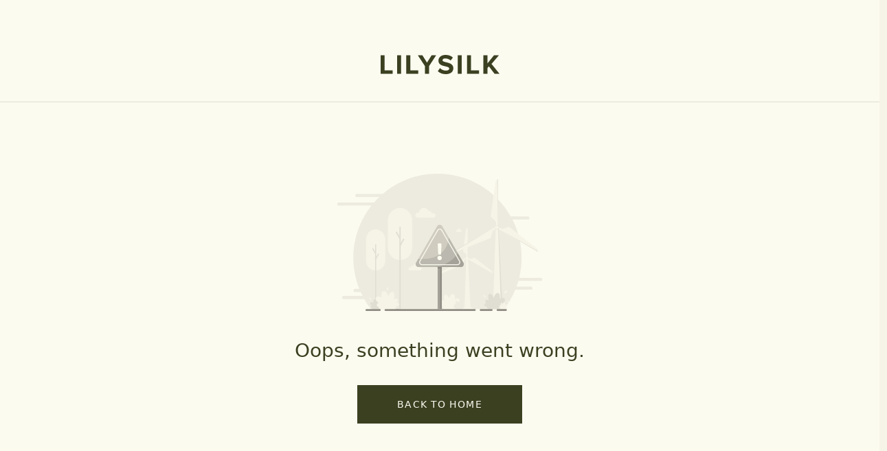

--- FILE ---
content_type: text/html; charset=utf-8
request_url: https://www.google.com/recaptcha/enterprise/anchor?ar=1&k=6LdQRPMpAAAAAMtiWzp-8PIjq0av9SH72_LJSPZv&co=aHR0cHM6Ly93d3cubGlseXNpbGsuY29tOjQ0Mw..&hl=en&v=PoyoqOPhxBO7pBk68S4YbpHZ&size=invisible&anchor-ms=20000&execute-ms=30000&cb=7uv2h5z0crwj
body_size: 48707
content:
<!DOCTYPE HTML><html dir="ltr" lang="en"><head><meta http-equiv="Content-Type" content="text/html; charset=UTF-8">
<meta http-equiv="X-UA-Compatible" content="IE=edge">
<title>reCAPTCHA</title>
<style type="text/css">
/* cyrillic-ext */
@font-face {
  font-family: 'Roboto';
  font-style: normal;
  font-weight: 400;
  font-stretch: 100%;
  src: url(//fonts.gstatic.com/s/roboto/v48/KFO7CnqEu92Fr1ME7kSn66aGLdTylUAMa3GUBHMdazTgWw.woff2) format('woff2');
  unicode-range: U+0460-052F, U+1C80-1C8A, U+20B4, U+2DE0-2DFF, U+A640-A69F, U+FE2E-FE2F;
}
/* cyrillic */
@font-face {
  font-family: 'Roboto';
  font-style: normal;
  font-weight: 400;
  font-stretch: 100%;
  src: url(//fonts.gstatic.com/s/roboto/v48/KFO7CnqEu92Fr1ME7kSn66aGLdTylUAMa3iUBHMdazTgWw.woff2) format('woff2');
  unicode-range: U+0301, U+0400-045F, U+0490-0491, U+04B0-04B1, U+2116;
}
/* greek-ext */
@font-face {
  font-family: 'Roboto';
  font-style: normal;
  font-weight: 400;
  font-stretch: 100%;
  src: url(//fonts.gstatic.com/s/roboto/v48/KFO7CnqEu92Fr1ME7kSn66aGLdTylUAMa3CUBHMdazTgWw.woff2) format('woff2');
  unicode-range: U+1F00-1FFF;
}
/* greek */
@font-face {
  font-family: 'Roboto';
  font-style: normal;
  font-weight: 400;
  font-stretch: 100%;
  src: url(//fonts.gstatic.com/s/roboto/v48/KFO7CnqEu92Fr1ME7kSn66aGLdTylUAMa3-UBHMdazTgWw.woff2) format('woff2');
  unicode-range: U+0370-0377, U+037A-037F, U+0384-038A, U+038C, U+038E-03A1, U+03A3-03FF;
}
/* math */
@font-face {
  font-family: 'Roboto';
  font-style: normal;
  font-weight: 400;
  font-stretch: 100%;
  src: url(//fonts.gstatic.com/s/roboto/v48/KFO7CnqEu92Fr1ME7kSn66aGLdTylUAMawCUBHMdazTgWw.woff2) format('woff2');
  unicode-range: U+0302-0303, U+0305, U+0307-0308, U+0310, U+0312, U+0315, U+031A, U+0326-0327, U+032C, U+032F-0330, U+0332-0333, U+0338, U+033A, U+0346, U+034D, U+0391-03A1, U+03A3-03A9, U+03B1-03C9, U+03D1, U+03D5-03D6, U+03F0-03F1, U+03F4-03F5, U+2016-2017, U+2034-2038, U+203C, U+2040, U+2043, U+2047, U+2050, U+2057, U+205F, U+2070-2071, U+2074-208E, U+2090-209C, U+20D0-20DC, U+20E1, U+20E5-20EF, U+2100-2112, U+2114-2115, U+2117-2121, U+2123-214F, U+2190, U+2192, U+2194-21AE, U+21B0-21E5, U+21F1-21F2, U+21F4-2211, U+2213-2214, U+2216-22FF, U+2308-230B, U+2310, U+2319, U+231C-2321, U+2336-237A, U+237C, U+2395, U+239B-23B7, U+23D0, U+23DC-23E1, U+2474-2475, U+25AF, U+25B3, U+25B7, U+25BD, U+25C1, U+25CA, U+25CC, U+25FB, U+266D-266F, U+27C0-27FF, U+2900-2AFF, U+2B0E-2B11, U+2B30-2B4C, U+2BFE, U+3030, U+FF5B, U+FF5D, U+1D400-1D7FF, U+1EE00-1EEFF;
}
/* symbols */
@font-face {
  font-family: 'Roboto';
  font-style: normal;
  font-weight: 400;
  font-stretch: 100%;
  src: url(//fonts.gstatic.com/s/roboto/v48/KFO7CnqEu92Fr1ME7kSn66aGLdTylUAMaxKUBHMdazTgWw.woff2) format('woff2');
  unicode-range: U+0001-000C, U+000E-001F, U+007F-009F, U+20DD-20E0, U+20E2-20E4, U+2150-218F, U+2190, U+2192, U+2194-2199, U+21AF, U+21E6-21F0, U+21F3, U+2218-2219, U+2299, U+22C4-22C6, U+2300-243F, U+2440-244A, U+2460-24FF, U+25A0-27BF, U+2800-28FF, U+2921-2922, U+2981, U+29BF, U+29EB, U+2B00-2BFF, U+4DC0-4DFF, U+FFF9-FFFB, U+10140-1018E, U+10190-1019C, U+101A0, U+101D0-101FD, U+102E0-102FB, U+10E60-10E7E, U+1D2C0-1D2D3, U+1D2E0-1D37F, U+1F000-1F0FF, U+1F100-1F1AD, U+1F1E6-1F1FF, U+1F30D-1F30F, U+1F315, U+1F31C, U+1F31E, U+1F320-1F32C, U+1F336, U+1F378, U+1F37D, U+1F382, U+1F393-1F39F, U+1F3A7-1F3A8, U+1F3AC-1F3AF, U+1F3C2, U+1F3C4-1F3C6, U+1F3CA-1F3CE, U+1F3D4-1F3E0, U+1F3ED, U+1F3F1-1F3F3, U+1F3F5-1F3F7, U+1F408, U+1F415, U+1F41F, U+1F426, U+1F43F, U+1F441-1F442, U+1F444, U+1F446-1F449, U+1F44C-1F44E, U+1F453, U+1F46A, U+1F47D, U+1F4A3, U+1F4B0, U+1F4B3, U+1F4B9, U+1F4BB, U+1F4BF, U+1F4C8-1F4CB, U+1F4D6, U+1F4DA, U+1F4DF, U+1F4E3-1F4E6, U+1F4EA-1F4ED, U+1F4F7, U+1F4F9-1F4FB, U+1F4FD-1F4FE, U+1F503, U+1F507-1F50B, U+1F50D, U+1F512-1F513, U+1F53E-1F54A, U+1F54F-1F5FA, U+1F610, U+1F650-1F67F, U+1F687, U+1F68D, U+1F691, U+1F694, U+1F698, U+1F6AD, U+1F6B2, U+1F6B9-1F6BA, U+1F6BC, U+1F6C6-1F6CF, U+1F6D3-1F6D7, U+1F6E0-1F6EA, U+1F6F0-1F6F3, U+1F6F7-1F6FC, U+1F700-1F7FF, U+1F800-1F80B, U+1F810-1F847, U+1F850-1F859, U+1F860-1F887, U+1F890-1F8AD, U+1F8B0-1F8BB, U+1F8C0-1F8C1, U+1F900-1F90B, U+1F93B, U+1F946, U+1F984, U+1F996, U+1F9E9, U+1FA00-1FA6F, U+1FA70-1FA7C, U+1FA80-1FA89, U+1FA8F-1FAC6, U+1FACE-1FADC, U+1FADF-1FAE9, U+1FAF0-1FAF8, U+1FB00-1FBFF;
}
/* vietnamese */
@font-face {
  font-family: 'Roboto';
  font-style: normal;
  font-weight: 400;
  font-stretch: 100%;
  src: url(//fonts.gstatic.com/s/roboto/v48/KFO7CnqEu92Fr1ME7kSn66aGLdTylUAMa3OUBHMdazTgWw.woff2) format('woff2');
  unicode-range: U+0102-0103, U+0110-0111, U+0128-0129, U+0168-0169, U+01A0-01A1, U+01AF-01B0, U+0300-0301, U+0303-0304, U+0308-0309, U+0323, U+0329, U+1EA0-1EF9, U+20AB;
}
/* latin-ext */
@font-face {
  font-family: 'Roboto';
  font-style: normal;
  font-weight: 400;
  font-stretch: 100%;
  src: url(//fonts.gstatic.com/s/roboto/v48/KFO7CnqEu92Fr1ME7kSn66aGLdTylUAMa3KUBHMdazTgWw.woff2) format('woff2');
  unicode-range: U+0100-02BA, U+02BD-02C5, U+02C7-02CC, U+02CE-02D7, U+02DD-02FF, U+0304, U+0308, U+0329, U+1D00-1DBF, U+1E00-1E9F, U+1EF2-1EFF, U+2020, U+20A0-20AB, U+20AD-20C0, U+2113, U+2C60-2C7F, U+A720-A7FF;
}
/* latin */
@font-face {
  font-family: 'Roboto';
  font-style: normal;
  font-weight: 400;
  font-stretch: 100%;
  src: url(//fonts.gstatic.com/s/roboto/v48/KFO7CnqEu92Fr1ME7kSn66aGLdTylUAMa3yUBHMdazQ.woff2) format('woff2');
  unicode-range: U+0000-00FF, U+0131, U+0152-0153, U+02BB-02BC, U+02C6, U+02DA, U+02DC, U+0304, U+0308, U+0329, U+2000-206F, U+20AC, U+2122, U+2191, U+2193, U+2212, U+2215, U+FEFF, U+FFFD;
}
/* cyrillic-ext */
@font-face {
  font-family: 'Roboto';
  font-style: normal;
  font-weight: 500;
  font-stretch: 100%;
  src: url(//fonts.gstatic.com/s/roboto/v48/KFO7CnqEu92Fr1ME7kSn66aGLdTylUAMa3GUBHMdazTgWw.woff2) format('woff2');
  unicode-range: U+0460-052F, U+1C80-1C8A, U+20B4, U+2DE0-2DFF, U+A640-A69F, U+FE2E-FE2F;
}
/* cyrillic */
@font-face {
  font-family: 'Roboto';
  font-style: normal;
  font-weight: 500;
  font-stretch: 100%;
  src: url(//fonts.gstatic.com/s/roboto/v48/KFO7CnqEu92Fr1ME7kSn66aGLdTylUAMa3iUBHMdazTgWw.woff2) format('woff2');
  unicode-range: U+0301, U+0400-045F, U+0490-0491, U+04B0-04B1, U+2116;
}
/* greek-ext */
@font-face {
  font-family: 'Roboto';
  font-style: normal;
  font-weight: 500;
  font-stretch: 100%;
  src: url(//fonts.gstatic.com/s/roboto/v48/KFO7CnqEu92Fr1ME7kSn66aGLdTylUAMa3CUBHMdazTgWw.woff2) format('woff2');
  unicode-range: U+1F00-1FFF;
}
/* greek */
@font-face {
  font-family: 'Roboto';
  font-style: normal;
  font-weight: 500;
  font-stretch: 100%;
  src: url(//fonts.gstatic.com/s/roboto/v48/KFO7CnqEu92Fr1ME7kSn66aGLdTylUAMa3-UBHMdazTgWw.woff2) format('woff2');
  unicode-range: U+0370-0377, U+037A-037F, U+0384-038A, U+038C, U+038E-03A1, U+03A3-03FF;
}
/* math */
@font-face {
  font-family: 'Roboto';
  font-style: normal;
  font-weight: 500;
  font-stretch: 100%;
  src: url(//fonts.gstatic.com/s/roboto/v48/KFO7CnqEu92Fr1ME7kSn66aGLdTylUAMawCUBHMdazTgWw.woff2) format('woff2');
  unicode-range: U+0302-0303, U+0305, U+0307-0308, U+0310, U+0312, U+0315, U+031A, U+0326-0327, U+032C, U+032F-0330, U+0332-0333, U+0338, U+033A, U+0346, U+034D, U+0391-03A1, U+03A3-03A9, U+03B1-03C9, U+03D1, U+03D5-03D6, U+03F0-03F1, U+03F4-03F5, U+2016-2017, U+2034-2038, U+203C, U+2040, U+2043, U+2047, U+2050, U+2057, U+205F, U+2070-2071, U+2074-208E, U+2090-209C, U+20D0-20DC, U+20E1, U+20E5-20EF, U+2100-2112, U+2114-2115, U+2117-2121, U+2123-214F, U+2190, U+2192, U+2194-21AE, U+21B0-21E5, U+21F1-21F2, U+21F4-2211, U+2213-2214, U+2216-22FF, U+2308-230B, U+2310, U+2319, U+231C-2321, U+2336-237A, U+237C, U+2395, U+239B-23B7, U+23D0, U+23DC-23E1, U+2474-2475, U+25AF, U+25B3, U+25B7, U+25BD, U+25C1, U+25CA, U+25CC, U+25FB, U+266D-266F, U+27C0-27FF, U+2900-2AFF, U+2B0E-2B11, U+2B30-2B4C, U+2BFE, U+3030, U+FF5B, U+FF5D, U+1D400-1D7FF, U+1EE00-1EEFF;
}
/* symbols */
@font-face {
  font-family: 'Roboto';
  font-style: normal;
  font-weight: 500;
  font-stretch: 100%;
  src: url(//fonts.gstatic.com/s/roboto/v48/KFO7CnqEu92Fr1ME7kSn66aGLdTylUAMaxKUBHMdazTgWw.woff2) format('woff2');
  unicode-range: U+0001-000C, U+000E-001F, U+007F-009F, U+20DD-20E0, U+20E2-20E4, U+2150-218F, U+2190, U+2192, U+2194-2199, U+21AF, U+21E6-21F0, U+21F3, U+2218-2219, U+2299, U+22C4-22C6, U+2300-243F, U+2440-244A, U+2460-24FF, U+25A0-27BF, U+2800-28FF, U+2921-2922, U+2981, U+29BF, U+29EB, U+2B00-2BFF, U+4DC0-4DFF, U+FFF9-FFFB, U+10140-1018E, U+10190-1019C, U+101A0, U+101D0-101FD, U+102E0-102FB, U+10E60-10E7E, U+1D2C0-1D2D3, U+1D2E0-1D37F, U+1F000-1F0FF, U+1F100-1F1AD, U+1F1E6-1F1FF, U+1F30D-1F30F, U+1F315, U+1F31C, U+1F31E, U+1F320-1F32C, U+1F336, U+1F378, U+1F37D, U+1F382, U+1F393-1F39F, U+1F3A7-1F3A8, U+1F3AC-1F3AF, U+1F3C2, U+1F3C4-1F3C6, U+1F3CA-1F3CE, U+1F3D4-1F3E0, U+1F3ED, U+1F3F1-1F3F3, U+1F3F5-1F3F7, U+1F408, U+1F415, U+1F41F, U+1F426, U+1F43F, U+1F441-1F442, U+1F444, U+1F446-1F449, U+1F44C-1F44E, U+1F453, U+1F46A, U+1F47D, U+1F4A3, U+1F4B0, U+1F4B3, U+1F4B9, U+1F4BB, U+1F4BF, U+1F4C8-1F4CB, U+1F4D6, U+1F4DA, U+1F4DF, U+1F4E3-1F4E6, U+1F4EA-1F4ED, U+1F4F7, U+1F4F9-1F4FB, U+1F4FD-1F4FE, U+1F503, U+1F507-1F50B, U+1F50D, U+1F512-1F513, U+1F53E-1F54A, U+1F54F-1F5FA, U+1F610, U+1F650-1F67F, U+1F687, U+1F68D, U+1F691, U+1F694, U+1F698, U+1F6AD, U+1F6B2, U+1F6B9-1F6BA, U+1F6BC, U+1F6C6-1F6CF, U+1F6D3-1F6D7, U+1F6E0-1F6EA, U+1F6F0-1F6F3, U+1F6F7-1F6FC, U+1F700-1F7FF, U+1F800-1F80B, U+1F810-1F847, U+1F850-1F859, U+1F860-1F887, U+1F890-1F8AD, U+1F8B0-1F8BB, U+1F8C0-1F8C1, U+1F900-1F90B, U+1F93B, U+1F946, U+1F984, U+1F996, U+1F9E9, U+1FA00-1FA6F, U+1FA70-1FA7C, U+1FA80-1FA89, U+1FA8F-1FAC6, U+1FACE-1FADC, U+1FADF-1FAE9, U+1FAF0-1FAF8, U+1FB00-1FBFF;
}
/* vietnamese */
@font-face {
  font-family: 'Roboto';
  font-style: normal;
  font-weight: 500;
  font-stretch: 100%;
  src: url(//fonts.gstatic.com/s/roboto/v48/KFO7CnqEu92Fr1ME7kSn66aGLdTylUAMa3OUBHMdazTgWw.woff2) format('woff2');
  unicode-range: U+0102-0103, U+0110-0111, U+0128-0129, U+0168-0169, U+01A0-01A1, U+01AF-01B0, U+0300-0301, U+0303-0304, U+0308-0309, U+0323, U+0329, U+1EA0-1EF9, U+20AB;
}
/* latin-ext */
@font-face {
  font-family: 'Roboto';
  font-style: normal;
  font-weight: 500;
  font-stretch: 100%;
  src: url(//fonts.gstatic.com/s/roboto/v48/KFO7CnqEu92Fr1ME7kSn66aGLdTylUAMa3KUBHMdazTgWw.woff2) format('woff2');
  unicode-range: U+0100-02BA, U+02BD-02C5, U+02C7-02CC, U+02CE-02D7, U+02DD-02FF, U+0304, U+0308, U+0329, U+1D00-1DBF, U+1E00-1E9F, U+1EF2-1EFF, U+2020, U+20A0-20AB, U+20AD-20C0, U+2113, U+2C60-2C7F, U+A720-A7FF;
}
/* latin */
@font-face {
  font-family: 'Roboto';
  font-style: normal;
  font-weight: 500;
  font-stretch: 100%;
  src: url(//fonts.gstatic.com/s/roboto/v48/KFO7CnqEu92Fr1ME7kSn66aGLdTylUAMa3yUBHMdazQ.woff2) format('woff2');
  unicode-range: U+0000-00FF, U+0131, U+0152-0153, U+02BB-02BC, U+02C6, U+02DA, U+02DC, U+0304, U+0308, U+0329, U+2000-206F, U+20AC, U+2122, U+2191, U+2193, U+2212, U+2215, U+FEFF, U+FFFD;
}
/* cyrillic-ext */
@font-face {
  font-family: 'Roboto';
  font-style: normal;
  font-weight: 900;
  font-stretch: 100%;
  src: url(//fonts.gstatic.com/s/roboto/v48/KFO7CnqEu92Fr1ME7kSn66aGLdTylUAMa3GUBHMdazTgWw.woff2) format('woff2');
  unicode-range: U+0460-052F, U+1C80-1C8A, U+20B4, U+2DE0-2DFF, U+A640-A69F, U+FE2E-FE2F;
}
/* cyrillic */
@font-face {
  font-family: 'Roboto';
  font-style: normal;
  font-weight: 900;
  font-stretch: 100%;
  src: url(//fonts.gstatic.com/s/roboto/v48/KFO7CnqEu92Fr1ME7kSn66aGLdTylUAMa3iUBHMdazTgWw.woff2) format('woff2');
  unicode-range: U+0301, U+0400-045F, U+0490-0491, U+04B0-04B1, U+2116;
}
/* greek-ext */
@font-face {
  font-family: 'Roboto';
  font-style: normal;
  font-weight: 900;
  font-stretch: 100%;
  src: url(//fonts.gstatic.com/s/roboto/v48/KFO7CnqEu92Fr1ME7kSn66aGLdTylUAMa3CUBHMdazTgWw.woff2) format('woff2');
  unicode-range: U+1F00-1FFF;
}
/* greek */
@font-face {
  font-family: 'Roboto';
  font-style: normal;
  font-weight: 900;
  font-stretch: 100%;
  src: url(//fonts.gstatic.com/s/roboto/v48/KFO7CnqEu92Fr1ME7kSn66aGLdTylUAMa3-UBHMdazTgWw.woff2) format('woff2');
  unicode-range: U+0370-0377, U+037A-037F, U+0384-038A, U+038C, U+038E-03A1, U+03A3-03FF;
}
/* math */
@font-face {
  font-family: 'Roboto';
  font-style: normal;
  font-weight: 900;
  font-stretch: 100%;
  src: url(//fonts.gstatic.com/s/roboto/v48/KFO7CnqEu92Fr1ME7kSn66aGLdTylUAMawCUBHMdazTgWw.woff2) format('woff2');
  unicode-range: U+0302-0303, U+0305, U+0307-0308, U+0310, U+0312, U+0315, U+031A, U+0326-0327, U+032C, U+032F-0330, U+0332-0333, U+0338, U+033A, U+0346, U+034D, U+0391-03A1, U+03A3-03A9, U+03B1-03C9, U+03D1, U+03D5-03D6, U+03F0-03F1, U+03F4-03F5, U+2016-2017, U+2034-2038, U+203C, U+2040, U+2043, U+2047, U+2050, U+2057, U+205F, U+2070-2071, U+2074-208E, U+2090-209C, U+20D0-20DC, U+20E1, U+20E5-20EF, U+2100-2112, U+2114-2115, U+2117-2121, U+2123-214F, U+2190, U+2192, U+2194-21AE, U+21B0-21E5, U+21F1-21F2, U+21F4-2211, U+2213-2214, U+2216-22FF, U+2308-230B, U+2310, U+2319, U+231C-2321, U+2336-237A, U+237C, U+2395, U+239B-23B7, U+23D0, U+23DC-23E1, U+2474-2475, U+25AF, U+25B3, U+25B7, U+25BD, U+25C1, U+25CA, U+25CC, U+25FB, U+266D-266F, U+27C0-27FF, U+2900-2AFF, U+2B0E-2B11, U+2B30-2B4C, U+2BFE, U+3030, U+FF5B, U+FF5D, U+1D400-1D7FF, U+1EE00-1EEFF;
}
/* symbols */
@font-face {
  font-family: 'Roboto';
  font-style: normal;
  font-weight: 900;
  font-stretch: 100%;
  src: url(//fonts.gstatic.com/s/roboto/v48/KFO7CnqEu92Fr1ME7kSn66aGLdTylUAMaxKUBHMdazTgWw.woff2) format('woff2');
  unicode-range: U+0001-000C, U+000E-001F, U+007F-009F, U+20DD-20E0, U+20E2-20E4, U+2150-218F, U+2190, U+2192, U+2194-2199, U+21AF, U+21E6-21F0, U+21F3, U+2218-2219, U+2299, U+22C4-22C6, U+2300-243F, U+2440-244A, U+2460-24FF, U+25A0-27BF, U+2800-28FF, U+2921-2922, U+2981, U+29BF, U+29EB, U+2B00-2BFF, U+4DC0-4DFF, U+FFF9-FFFB, U+10140-1018E, U+10190-1019C, U+101A0, U+101D0-101FD, U+102E0-102FB, U+10E60-10E7E, U+1D2C0-1D2D3, U+1D2E0-1D37F, U+1F000-1F0FF, U+1F100-1F1AD, U+1F1E6-1F1FF, U+1F30D-1F30F, U+1F315, U+1F31C, U+1F31E, U+1F320-1F32C, U+1F336, U+1F378, U+1F37D, U+1F382, U+1F393-1F39F, U+1F3A7-1F3A8, U+1F3AC-1F3AF, U+1F3C2, U+1F3C4-1F3C6, U+1F3CA-1F3CE, U+1F3D4-1F3E0, U+1F3ED, U+1F3F1-1F3F3, U+1F3F5-1F3F7, U+1F408, U+1F415, U+1F41F, U+1F426, U+1F43F, U+1F441-1F442, U+1F444, U+1F446-1F449, U+1F44C-1F44E, U+1F453, U+1F46A, U+1F47D, U+1F4A3, U+1F4B0, U+1F4B3, U+1F4B9, U+1F4BB, U+1F4BF, U+1F4C8-1F4CB, U+1F4D6, U+1F4DA, U+1F4DF, U+1F4E3-1F4E6, U+1F4EA-1F4ED, U+1F4F7, U+1F4F9-1F4FB, U+1F4FD-1F4FE, U+1F503, U+1F507-1F50B, U+1F50D, U+1F512-1F513, U+1F53E-1F54A, U+1F54F-1F5FA, U+1F610, U+1F650-1F67F, U+1F687, U+1F68D, U+1F691, U+1F694, U+1F698, U+1F6AD, U+1F6B2, U+1F6B9-1F6BA, U+1F6BC, U+1F6C6-1F6CF, U+1F6D3-1F6D7, U+1F6E0-1F6EA, U+1F6F0-1F6F3, U+1F6F7-1F6FC, U+1F700-1F7FF, U+1F800-1F80B, U+1F810-1F847, U+1F850-1F859, U+1F860-1F887, U+1F890-1F8AD, U+1F8B0-1F8BB, U+1F8C0-1F8C1, U+1F900-1F90B, U+1F93B, U+1F946, U+1F984, U+1F996, U+1F9E9, U+1FA00-1FA6F, U+1FA70-1FA7C, U+1FA80-1FA89, U+1FA8F-1FAC6, U+1FACE-1FADC, U+1FADF-1FAE9, U+1FAF0-1FAF8, U+1FB00-1FBFF;
}
/* vietnamese */
@font-face {
  font-family: 'Roboto';
  font-style: normal;
  font-weight: 900;
  font-stretch: 100%;
  src: url(//fonts.gstatic.com/s/roboto/v48/KFO7CnqEu92Fr1ME7kSn66aGLdTylUAMa3OUBHMdazTgWw.woff2) format('woff2');
  unicode-range: U+0102-0103, U+0110-0111, U+0128-0129, U+0168-0169, U+01A0-01A1, U+01AF-01B0, U+0300-0301, U+0303-0304, U+0308-0309, U+0323, U+0329, U+1EA0-1EF9, U+20AB;
}
/* latin-ext */
@font-face {
  font-family: 'Roboto';
  font-style: normal;
  font-weight: 900;
  font-stretch: 100%;
  src: url(//fonts.gstatic.com/s/roboto/v48/KFO7CnqEu92Fr1ME7kSn66aGLdTylUAMa3KUBHMdazTgWw.woff2) format('woff2');
  unicode-range: U+0100-02BA, U+02BD-02C5, U+02C7-02CC, U+02CE-02D7, U+02DD-02FF, U+0304, U+0308, U+0329, U+1D00-1DBF, U+1E00-1E9F, U+1EF2-1EFF, U+2020, U+20A0-20AB, U+20AD-20C0, U+2113, U+2C60-2C7F, U+A720-A7FF;
}
/* latin */
@font-face {
  font-family: 'Roboto';
  font-style: normal;
  font-weight: 900;
  font-stretch: 100%;
  src: url(//fonts.gstatic.com/s/roboto/v48/KFO7CnqEu92Fr1ME7kSn66aGLdTylUAMa3yUBHMdazQ.woff2) format('woff2');
  unicode-range: U+0000-00FF, U+0131, U+0152-0153, U+02BB-02BC, U+02C6, U+02DA, U+02DC, U+0304, U+0308, U+0329, U+2000-206F, U+20AC, U+2122, U+2191, U+2193, U+2212, U+2215, U+FEFF, U+FFFD;
}

</style>
<link rel="stylesheet" type="text/css" href="https://www.gstatic.com/recaptcha/releases/PoyoqOPhxBO7pBk68S4YbpHZ/styles__ltr.css">
<script nonce="Zez18c_tZdlvwoXSMlx3sQ" type="text/javascript">window['__recaptcha_api'] = 'https://www.google.com/recaptcha/enterprise/';</script>
<script type="text/javascript" src="https://www.gstatic.com/recaptcha/releases/PoyoqOPhxBO7pBk68S4YbpHZ/recaptcha__en.js" nonce="Zez18c_tZdlvwoXSMlx3sQ">
      
    </script></head>
<body><div id="rc-anchor-alert" class="rc-anchor-alert"></div>
<input type="hidden" id="recaptcha-token" value="[base64]">
<script type="text/javascript" nonce="Zez18c_tZdlvwoXSMlx3sQ">
      recaptcha.anchor.Main.init("[\x22ainput\x22,[\x22bgdata\x22,\x22\x22,\[base64]/[base64]/bmV3IFpbdF0obVswXSk6Sz09Mj9uZXcgWlt0XShtWzBdLG1bMV0pOks9PTM/bmV3IFpbdF0obVswXSxtWzFdLG1bMl0pOks9PTQ/[base64]/[base64]/[base64]/[base64]/[base64]/[base64]/[base64]/[base64]/[base64]/[base64]/[base64]/[base64]/[base64]/[base64]\\u003d\\u003d\x22,\[base64]\x22,\x22wobDisKvw6QAw7vCm8KRScO3ScOjHsO0DzwYwpgHw7VbB8OBwosTZhvDjMKYBMKOaQXClcO8wpzDqzDCrcK4w505woo0wr8Cw4bCsxQBPsKpTVdiDsKPw5ZqESEvwoPCixnCsyVBw7DDoFfDvVjCglNVw5oBwrzDs1x/Nm7DmG3CgcK5w7lxw6NlO8KOw5TDl0bDlcONwo9Tw4fDk8Orw5/CpD7DvsKXw78ERcOWfDPCo8Oyw4dnYlNJw5gLccOhwp7CqE/Dq8OMw5PCqCzCpMO0eXjDsWDCgQXCqxpXBMKJacKBYMKUXMK8w6J0QsKLZVFuwo5oI8KOw6vDsAkMLltheWEGw5TDsMKXw5YueMONBA8aVDZgcsK/M0tSIz9dBS1RwpQ+Z8Onw7cgwp7Cn8ONwqxbZT5FGsKew5h1woPDj8O2TcOFecOlw5/CucK3P1g8wonCp8KCKcKad8KqwozCssOaw4pUSWswesOyRRt6L0Qjw4fCsMKreEBDVnNEMcK9wpxpw5N8w5YDwpw/w6PCiUAqBcOvw44dVMOwwpXDmAIMw7/Dl3jCjMKMd0rCgcO6VTg9w4Ruw510w5paV8KNVcOnK2XChcO5H8KfXzIVVcORwrY5w6ZbL8OsWUApwpXCtGwyCcKRFkvDmkTDmsKdw7nCsWldbMKkH8K9KCrDl8OSPR7Cv8ObX1rCn8KNSWzDssKcKzzClhfDlyTCnQvDnX3DliEhwobCmMO/RcK0w7ojwoRHwqLCvMKBGkFJIR5ZwoPDhMK6w5YcwobChnLCgBEMKFrCisKVXgDDt8K1FlzDu8Kje0vDkQrDjsOWBQHCrRnDpMKHwodufMOrLE9pw4BNwovCjcKJw6Z2Cw0Mw6HDrsKzM8OVwprDtcO2w7t3wooVLRR6Ih/DjsKsdXjDj8OVwqLCmGrCnwPCuMKiLMK7w5FWwo7Cg2h7DhYWw7zCjSPDmMKkw4fCjHQCwpQbw6FKS8OswpbDvMO/[base64]/DhG7CtEkcw4HCrsOhwo1xEzPDtMOFwrEfOcO/ccK4w4AqK8OaPHsJaH3Dq8K5Q8OQC8OdKwNUa8O/PsK6UlRoES3DtMOkw7w4GcOsaGw7LUR0w6TCh8ODe0XDtgHDjgXChA3CrcKpwqQaCcOzwrPCvQ7Ck8OXXQTDhVkwQw0TEsKoecKWHgPDkx9uw4NTIALDncKdw6/ClsOsOwkvw6LDsglfVQHCu8KSwojChcO8w53DiMOWw7fDtMOAwpttc3TCrcK5HUMOM8O9w7YCw6vDscOGw7/[base64]/DggfDkwTChV0IEcKvwpYmIsOrwpJYwpjDnVHDpGstwp/[base64]/DvMKnw7rDmMOlUkfCmsKrNV7DlsObCF7DhmZJwp/[base64]/DhcKAw4HCo8OdwpgUQMK8w6pWOMKTwrLCoQbCgsKNw6HCtiAVw7TCpkDCrSLCiMO8fSvDjnBDw6PCpE8kw4vCocOww7DDoBvCnsKLw6F+wpLDrUbCg8KQCTsPw7DDohTDj8KFVcKDQ8OrHy/[base64]/CtsKywqF9wp7Crm41cF8Gwrw0w7/Dgw/[base64]/PMKeQ8OPVR3DksO3woc0M07Cswl7w6rCjQhiw7tjR2Zow5Iew4Naw5LDhcKbfsKECygXw5gQOsKPwqTCkMOAa0bCvjkLw7M9w4bDp8O3HmjCkMODcEHCsMKZwr3Cs8O4wqDCs8KYS8OVKETDosKiDMK4w5IFRxHDtcODwpolQMKbwqzDtzsxZMOOe8KSwr/CgcORMzvCrcKSNsK9w6zDtizCsgTDl8O2NgIEwo/CqsOKTg8+w61IwpcDPsOHwqJIFcKTwrPCtjfCoSBnBsKgw7nDvXwVw4fCvnx9w6tuwrMpw6QQdQDDiR/DghnDk8OCOMO/CcOlwpjCtsKowr80wqvDgsKDEsOxw6RDw5leYTISZjg3wpzCj8KgJxvDs8Kkd8KoL8KsFWzCtcOJwrLDtUYeXg/DpcKkV8Ozwp0GT23DsFhcw4LCpAzCnSLDnsKLYcKTbgfDtmDCvx/DhcKcw47Cr8OHwpHDsRY2wo7Di8K2LsObw5ZcXcKkecKZw4g3O8K7wq1KeMKuw7PCvnMoHB7Cs8OKcSp1w48Ow4bDg8KZFcKMwrR3w4HCn8OmJVIrKsOAKcOIwobCvVzCgcKGw4jCmcOxfsOyw5rDm8OzNi7Cu8OrB8OwwpkzAhIcA8O8w5Nje8O/wo7Cvw7Cl8KQW1bDqXLDpcKxIsK/[base64]/[base64]/DimwQd0M8OsKOW8OfwrU4woQzQMKHFgjDu1/DgcK2VlbDvBRgKcKaw5zCg1TDvsK9w44yRjvCpsOowp/DlnAWw6XCsHDDsMOowpbCkBfDnVnDpsKBwoxRXsOiQ8K/w6AwGkjCmxV1ccO6wolwwoXDr3fCiFjDn8Osw4DDjGjCj8O4w4nDrcKkEH5FD8Oew4vCm8OZF2jDvm/[base64]/DnsKWNcKDw49aw68dBcKZwoIewprDkD1DOT5NwqY+w4XDlsKJwq/CnFFdwoNMw6zCvGXDocOBwpwwasOhGT/DjEE5cFfDisOGIMOrw61sX2XCizZJXcOBw7/CscOaw67CqcKZwrrCocOILAzCkMKmX8KZwqLCpTZAM8Oew6jDmcKLwpXCuFnCo8OrCCR+OcOaD8KCFDNqYcOjPAfCu8KrFAw1w44pR2Mkwq/ChsO4w4DDg8OkYyJawrApw60/wovDlXdywrxfwqDDucOmAMKkwo/CqEDCscO2YllYUsKxw73Cv0MJYSPDun/DliRKwrfDgcKcahTDnSs+EMOWwqLDqGnDt8OYwppfwoNoKEgIDntNw67CrcOUwpBrGD/DqgfDtsKzw5/DqwnCq8OTfAbDp8KPF8K7VcK5wprCryfCv8K3w6XDrB3CmsOAwprDrcOdw4IQw6xtVcKueQHCvsKzwqbCo1rCr8OZw53DtA0MHsOCwq/DmwXChSPDl8K+MhTCuiDCicO/eF/[base64]/CjXU9w5XDq8KVw4vDmx9RCcOzJS0MRmbCnBDDhhrCqcK3csKmfRsDU8Oaw6l1CsK8JcOFw61NOcKaw4HDrcK/wrp9XmwuIS8swqXCkT9fP8ObZFfDtMKbXnzDgnLCqsOEw6N4w5rDnMOlwrMKTsKEw6klwqzClznCrsOfwoFIO8OvOkHDncOHE15uwq9LGjDDhMKrwqvDmsO0w7Zfb8O9GXgzwqMow6lIwpzDuj8eEcOvwo/DssK+w5bDhsK3wovDsBILwpvCjMOGw7wiCsKgwqkhw5LDqGPCgsK/wozCj34yw7QfwoLCkBXCkMKAw75hdMOSwoDDuMKnUyLCkQNjwpHCvyt/b8OOw5A6GF/DrMKxeHjDpcOkTcOKS8OqIcOtIXTCsMK4wpnDlcKWwoHDuQR7wrNtw61ew4ImR8KCw6QiGnvDl8OoIELDuS0pCV8cCDDCocOVw4DCqcKnwrPCvgvChhMnGGzDmzlITsOIw67CjcKewpbDqcKuFsO7dwvDmMKbw74Cw5NrLMOaVcOLbcK4wqVjJgFPZ8KuVMOvw6/CsDNPYljDsMOeNjh/XcK1Y8OAUzlxJsOZwqxZw5cVMnPCijYywrzCpmkNViwew7LDpcKlwpRUV3vDjMOBwoIHfgtVw6Urwo9TA8KNLQbDjsOXwpnCv184LsOuwrEgwpIzRMKfPcOywqloDEIUGsO4wrjChy/CpCIfwokQw7rDusKHw506Y1LDukVPw4IiwpnDucKhfmoawp/Cvl06KA8Qw5nDqsKOR8Oww4vDhcOIwoLDrMOnwooiwp1JHypVbMO6woXDkQo5w4HDhcKHQcKvw5/DicKgwpzDr8OQwp/DgcKqwoPCqTfDl2HCl8OJwoc9VMO6wpYnGifDkSAvEz/[base64]/CuMKLw4QsXB/[base64]/w5Ufw63CiHsFa8KfasOmSsOUScOhwrvCsFDDuMOswrjDmUoPKsKhEsKiOX3DqVpqacKAC8KNwoHDkCM1RAXCkMKrwovDpMOzw50cdlvDtAPCsgIHEVw4w5paMMKuw6PDqcKWw5/ClMO2w6rDqcKzE8KjwrENBsO7f0smcBrCucOTwoZ/wrYowrQHWcOCwrTCigFYwqgLT1Vtw6ttwptGXcK0fsO/wp7CqcO5w5sOw5HCqsOfw6nCrMKGTGrCoB/CpjgFXA5NP0HCisOrf8KvfcKBP8OhMsOqVMO9KMO9w5vDmwAvTsKibHhZw4nCmADCqcOKwr/CpGDDmT4Pw7kUwozClEdVwp7Cn8K0w6zDmzzDlGzDkWbCulw3w6jDmGBVLcKLcy/Di8O2JMKsw7bCgWs8BsKpY0LDuEHDpk40w5Uxw4jDsi3DkEPCrE3Dm2siVMOqNMOYOMOifG3DrcO4wplew6DDv8O2wr3CmsOIwrXCrMOqw6vDvsOQw6AxQ0gxYn3Co8KcOlpzwo8Qw6MowpHCsQrCu8OuHC3Dsj/CvXnDjWVZLHLDkANQaW0+wrANw4ERaQDDisOsw7zDkMOpCxJyw5UGOsK3w78+wplcVcO+w5nChTIHw4JKwo7DgShww7VHwrLDtxXDvETCscOLw6HCocKRD8ObwoLDv1QYwpsQwoJPwpNge8O5w7JPLWBMCh3Di3/DqsO5w7DCqUHCnMKVHALDjMKTw6bCu8OYw5rCkcK5wqAGwoIawpUYShZpw7IywrclwqTDgA/[base64]/wpcIXcKtcsOOw7/CocO+wpxOw68/A8Oow7/CmMODX8KdwrUyScK4wpJxRmXDtRnDgcOyRcOpRsORwrTDlDAgVMOrDMOqwplYwoNTw41TwoBkFMOHJk7Ck195w6crHX5MFUfCi8Kaw4Yza8Opw4zDjsO+w6trUQJxFMK9wrFew49jfFk+ch3Cu8KWNinCtsK/w6YWEADDjsK2wqvCm2PDiCfDhsKHXnHCsgIYL3nDr8O9wqLCpsKvesOQNEFqw6R8w6DCkcOzw67DgzQTWXJ+JzFrw4dFwqIfw45OdMOTwpdBwpYAwp7CvsO7IsKHDh1Kbx/DksO7w68/LsOWw78mZsKsw6ARC8OnVcO6YcOsXcKnwoLDjH3Dr8KXfDosJcOqwp9Pwr3CmxNsGsKqw6cSPRHDnBQvBkcMYTfCisKnw67CkiDCnsKLw41Cw41dwqd1HsKVwop/w7A7w4nCjWdiK8O2w600woYKwo7CgHd2D0DCvcOUbQ1PwojDs8OJwoTCj3rDrMKfMj8YP0gqwpsswofDhE/Cn2lSwqFtS1DCusKRacONbsKkwrvCtsKuwo7CgzPDp2EMw6LDqcKWwrlpRsK2M1PDt8O7UgPDuD5Rw5J2woQzCyvCsXNww4bCo8Kvwq0XwqY/[base64]/[base64]/CgsK0wqPDtHjDmHHChMO0w5vDgMKRGsO4GsKJw5p1IcKOwqUAw67CiMKWb8Onwr7DoGtwwqzDgx8sw5dVwqjDlQ0Pw5fCsMOww6B4b8KWR8O8WmzCrA9KTDorBsO/J8K9w7QNEEHDiRTCqnbDu8OAwoPDlAVbwpzDn1/CgTPCkMKXKsOjdcKSwrbDsMOwV8Klw7LCnsK6JsKDw61UwqMqIMKfEsKpe8Orw5AMZFrCicOZw6vDqmR0AFzCkcObWsOdwotdBcK+w4TDjMK1wpzDscKmwq3CslLCj8KiX8KgD8KIcsOQwpgZOsONwosEw51Sw5ALUUzDtsKKGcOHUw7DhcK/w5XCtkoXwoRlBkkuworDngjClcKQw5sMwqojSVnCucO0PsODVCd3MsOsw7XDjVLDhmTCr8OdeMK2w6ZEw6HCoCQFw4gDwqvDnsKhQTl+w7NhWMKCLcOYLBMZw5rCscO0Zix0wpbCkGAtw7pgDsKiwowew61Uw6g/dsKjw7Uzw4QCcSBGccOAwrwMwp3CjndQNWPDpSIFw7rDm8OhwrVrw4fCogA1a8OqFcKpf3N1wpcBw73ClsOlKcOUw5cJw44/JMKOw5VYHhI5L8OZc8KIwqrCtsOMd8OkH3jCiXdvADgMWjVswrbCrsKnMMKPPcOHw4vDpyrCiGLCkR9tw79uw6rDh2IOIA1Oe8OWdxlLw7rCglPCscKGw7t6wonCgcOdw63DnMKOw40MwqzChnNUw6jCrcKkw7DCvsOWw73DsRZUwqV8w4/Dm8OQwqfDlkTCscKAw7RdNy0eFkDDo3FWIgDDtwPCqhV1asOYwo/Dp2vCqX0AMMOYw7RNFMKPMhfCqsKiwodDK8OFBjXCtsODwovDqcO+wq/ClyfCqF1BSiVtw5rDlsO+UMKzdlV7A8Olw6Rzw6LCg8O5wpbDhsKewoPDlsK7BnfCq3g/w6p5w7DDh8ObPDHCkH5UwoAJw5XDs8OJw5XCgG0+wonCliYswoNwL3TCnsKyw73Co8O/IhoQfkRDwqbCgsONJHrDlRd1w4bDunFqwoPDnMOTRGTCrDPCrXPCgA/CjMKAT8OTwqIAGcO4HMKqw7NLQsKEwpM5G8Ogw6wkHUzDmcOrJcOVw69Iw4EQOsKSwrLDi8O1wrbCucO8ZTtyQVxEwqc7VkjCsFp/w4jClmYmc2nDq8KEHAU3HyrDq8OEw5Eww4TDh3DDhV7ChjfDp8OkUGd/OnAlN2whaMK/[base64]/[base64]/[base64]/CtcKqwrLDnVN3w4fDu0Fsw6U/flRobMKhRMKLPsOywrPCicK0wqPCocObAVwcw7xABcOBwrnCoHsbQMObR8OfU8OgwpnCosOzwq7CrVltYcKKHcKdXl8wwq/[base64]/Cki/[base64]/DmcKMwrAmbWnCsVwkPsKhHcOuworDhTnCn1/DlcO+WcKRw4DDhsOcw7t+AgrDtsK5X8Kkw6RAMsKSw74Uwo/CqMK5EMKqw50Pw5E7asObdUbCssOwwpQTw4HCpcK0w4fCg8O2FlfCmsKIMUnCgmjCq27CqMKDw7MKSsK+UUBrdgd6F1M9w4HCnR8Dw7DDmlnDtcOawqNHw5LCq1w6CyDDlmoVFnXDhh4pw74dGC/CmcOSwq3DsRwHw61Dw5DDn8KZwo/Cg3rCqsKMwoIqwqXCq8OPTcKzDRklw64xN8K9WsORZh1ZbcKcwp7Dth/DnE1Fw4IVLMKGw6bDgsOdw6QfScOow5LCs0PCkXU3XmsEw6liDXvCi8Kkw79MKTxtVmAuwp1iw40YKcKKEiJawqUgw4RvXmbCuMO8wp92w5XDjkcoGcOOT0ZMScONw67DpsO5A8KdCMO9XMO8w54aFnp6wpJFB0nCvBvCoMK/[base64]/EsOKwonCk8KQw63DhMKYw73DuFNewrB7Mi3CisORw4JMFsO0fTFxwrQBV8O8wrfCploZwqvCj0zDssO8w5c4ODLDjMK/wog2ZjjDjsOWJsOIVMOJw7MAw60bCx3Dh8OpDsOkOcOOEFbDrU8cwojCtMOyPWvCh0LCtAJrw7bCoi87PsOCMMKIw6TCmGtxwqPDhV/[base64]/w6wNw7XDk8KQwqXDr8OtwqHCqcKkbELCqQMAwq/DqjnDqmfDhsKWFsOLw4JWKMKzw5FZW8Otw7NDV1AOw6pJwo3Di8KMw7fDu8OXagohd8O/wrjDoG/CkcKCGcKhwrzDr8Kkw6jCvRrCosK8wqVGIcOPHWYPG8OCHQbDkkMIDsO1KcO7w61WEcKqwq/CsjUXcEcpw54EwpfDs8Orw4zCpsKWE15AZsOVwqMVw57ClQJVIsKAwp/CrcOmHjZ6SMOjw51Aw57Cu8K7FG3Dq2/Cu8K4w5RUw7zDt8KJQ8KnOALDscO1DUzCksKFwpTCusKVw6p1w5XCmsKfcsKGYsK6QivDrsOrcsKUwrQSZwFCwqLDncObIFBlHMOYw6YNwrnCocOxBsOVw4cMwoMmTElFw5lsw6JADCkEw7g2wpHCucKsw5PCk8KnKErDu3/Dg8OTw5ViwrdowoA3w5Axwrl/wqnDlsKga8KUM8K3aT8iw5HDscKBwqLDucK5wph/[base64]/[base64]/woHCpBnDmALCrcOYP8OYwrYfPwDCscOuC8KLTsKuRsKYcMOrDcKhw4XCkF5sw6sDI3glwol5wqQwDFoqAsKFDMOow7LDkMKhDnHCsy1PWz7DhjbCjVfCpMK3VMKXVl/Dng5aT8K2wpTDicKHw7cRWldJwpQfPQbDlmlBwr1yw59ewqjCmFXDh8OPwoPDu0HDj19Kwq7DrsK2dcOIPDjDtcKjw4AfwqrCu0BTUsKoPcKCwogGwq8Dw6QoCcOgFzJKwpXDi8KCw4bCqE/DisKYwrAKw6wcQnImwo0VLTdDfcKYwr/DmSTCosOvWMO2wppgwrHDnBJmwpDDi8KKwq9wKMOPZsKVwpdFw7XDpcKPLMKjKgogw44MwpbCm8K1E8OUwoTCt8KvwovCmigjOMKDw7YPYTg0wozCswzCpAHCrMK9ZmfCsirCj8KLVDYUXS8HL8KmwqgiwrNmGSXDh0RXw4jCoARGwo/CghfDpcKQXA4dw5kMLSsmwp5ha8KUU8KKw6FwCsKQGjnDrn1QNS/Ck8OAFsOiVn5MfQLDsMO5DWrCi3/CkVvDvkkZwpjDnsKySsOyw7TChsOcw7bDnUomw6/CtjTDjnDCugc5w7QFw7LDrsO/[base64]/[base64]/wpnDv8Orw742woPCmwsgw6QQw5rCj8KmdcKHNG8EwoPCtzAMeENsQRciw6dBbsKtw63DpDjDln3Dpl4qAcKBPcOLw4nDkcKzVD7DoMKIGFXDhMOQPMOrHSI9G8O7wpHDoMKRwrnCuzrDk8KTDsKvw47DssK3bcKsRsKswq9yC2MEw6zCvEbDocOjfFLDj3LCknk/w67DuzZTBsKuwovCsU3Cshchw68RwqrDjWHDpxzDl3rDk8KMLsOdw6lUfMOYBFDCvsOyw7rDqTIuF8OVw5TDg17DjUNqMcOEMHDDr8KEegvCrS/[base64]/DngsSw4p2A8K2wotHOmDDq8OfwrkOEX45wpvCu1ArJ1EJwrJOQ8K8c8OwMWFzasOLCwHDgF3CjzgaHCF9d8O0w6HCp2c4w7l2Kmp3wrhxRxzCqS3Dg8KTSFdkNcOWE8ObwqsEwoTCgcKpUmhvw6/CqHJSw54ICMOGKwk2N1EHWMKfw4HDhcOVwq/[base64]/wqRSwoMlCg4RworCu2BYMcKTY8K9ZMO1w59UVRLCl2haQn5NwqTDkcKAw6llSMOMKgZuGSo5SsOaVC0SNsOxV8OuDWocXMKWw73Co8Oswp/Cn8KgQy3DhMKnwrDCmDYdw5RZwqvDigDClHXDi8OuwpTCkFsPAUFSwpZNIxPDoWzCg2l/FH9oFsKXRMKAworCmkEOLA3CscO3w4PDiAbDp8KXw4zCoTFow6p7UMOmClhQTsKCXsOmw7zCvyHCmlMDMXPDhMKLQV0EXAA/wpLDo8OxEsKTw75dw4pSO3R6cMK1TcKvw7PDtcK+MMKMw6xKwq/DvyDDrsO0w4/Dq0UWw7oow5PDqsKqCTEmMcO5CsKmWcOewpd0w5EuOifDnio/[base64]/wpBCw6HDgMOpJSR8CMOrHW9GZsOjaXzDkGZDw73Crk9OwqDCkTPCnwgZw6s/wpHCpsOwwonCk1B8V8O1T8KNQwhzZxHCmTrCi8Krw4bDmjBgw5PDisOuWcKlNsKMdcONwrHCjULDtMODw4tnwpk0wpHDtBnDvSQ2JcKzwqXCt8Kxw5YdeMORw7vCrsKxNEjDjUTCq3/Dh1EPZ2nDjsOGwolmMU/Dg1FENUV4wpZow7HCoQ11cMOow6V7Y8KcVhMFw4YIMMK9w6IGwpZ2MHtuUcO+wptKekzDmsKsDMKIw4EZB8ObwqklXE/Dg3/CvxnDqgrDv2Vmw5U0Z8O1woYjw44FW0fCt8O7BsKNwqfDs3HDkyNSw5/DqSrDkEjCvMO3w4rCjjI2UyvDrMOqwpNdw4h3V8KebGjCtMKzw7fDpTsrXW/[base64]/[base64]/[base64]/CgG42BmUow49qw4PDncK3fxZTw5s5bnUnZU9PQTrDvMKvwr7DtFTDmRJhGypqwoTDhmrDtxPCosK5MVnDtcKKORvCusOENTMYPAd2BilhNFfCoRZWwqkfwp4LDcOkQMKeworDuSBpPcO8Zj/CssOgwqPCusOyw4jDtcOvw53DkyLDjMKhOsKzwptQwoHCrzbDiUPDh2sFw6FnZMOXNkTDpMKBw6ZnXcKEXGjDrg4+w5fDqMOda8KJwqxzCMOKw6FCY8Ocw79hV8KlBsK6eBxzw5HDux7DrsKTJcKLw6/Dv8OywqBlw5PClmbCqsOGw7HCtXnDksKpwqtMw6bDhhdZw7l2JXrDosKrwo7CoCswQ8OPaMKSAThQIETDs8K7w6PCpMKUwqkFwqXDqMKJVgYvw7/[base64]/CoEQEw4BiRx1OZwPDiRlpAVdjw6lBwrZXw5PCjcKgw5/[base64]/CumfDtDkOw68sFQQoXGcNw7YUPUNYw6LCnhVSJMKFR8K9F1xiNkHCtsKswoBCw4LCongmw7vCoyN2F8KlR8K/bA3CvWzDoMOqPsKGwrTCvMOfAMKnasOrNhoBw75zwqPCqjtucMK6woATwoLCkcK8EzPDqcOowrl/[base64]/ClsKjwrMSwpo7wqvDl1gKw7tCVVoWwoHClEsiCV8pw4fChVg3bWrDh8OYSkXDt8OWwpZMwol6fcO/[base64]/cMKJw6vCqUPCsw3CtgDDk8OxwovDkMKVYcOlVcOyw6FewpgWDyR/ZMOeTMOGwpUOYGljNHUMZcKzLGlRezfDtMKFwqshwpYmKxnDocOiZsOVJMKew7vDjcK3Hi1mw4bCniVxwolrI8KESsKuwrvCqlPCusOwUcKCwp5ACS/DjsOcwqJPw5MAw4bCtsKESsKqbnYMZ8Krw4rDp8OlwrQWKcOOw4PCksO0GRoZNsKSw48iw6M7LcOgwokZwpRqAsKXw6kDwpM/[base64]/DhnzDvsOrCVzDr8OXw53CoFYTw43Cj8KgUMO7woPCpk0AISvClcKjw5/CkMKzEyhRVjQ2XMKowrbCisKXw7zCnXbDkSrDhMOFw4jDu003TsKxYMKkU1BSCcONwqcgwq8lZ1/DhMOtThdVLMKHwp7CniFew6xNKHI7AmTCrWTCgsKPw4jDqsK6Wg/CkcKhw67CmcOpOiVhB3/CmcOzMGHCnA0dwrl+wrECMm/Dl8Kdw6J2FDA4LMK5woN0KMKrwplSbFYmGzDDowQxAMOTw7Y9wpTCpSTCvcOBwpw6EMKYaSFEMl45wqPDqcOfQMKow67DgT5TZm3CgzYDwqJxw5bDj14dYzR1w5zCsgc/KCBkJ8KmQcO2w5ciw4bDnwjDoURUw7LDh2kMw4vCgSI7M8OKwqRHw47Dm8OFw4XCrcKKacO7w4jDl1s8w59Mwo5hAcKAFMKjwp4oEcOwwoohwpIyR8OQw7Q5NjbDn8O2wro4w5AeHMKjZcOwwofClMKITwogQiXCiV/DuhLDo8Oga8Odwq/CmcOnNjReEzHCmSgyKQEjAsKWwotrw6kpaTAuIMODw5wzd8Ohw4xxasK7w7Yfw5vCtX7CsDRYNsKIwqzCvcOjw4jDjcOOwr3DtMOew5vDnMK/w6JrwpV1KMKSMcKfwpVxwr/CqUdKdG0xK8KhUgVOZ8KBESrDr3xJVVIgwqHCv8Omw5bCnMKORMOOZsKsVX1yw4tfwpbCpXAjJcKmXkPDmlLCjsKofUDCtMKPCcOBJVx0CMKyfsOzZ2HChRxrwpVuwoonVsK/[base64]/[base64]/CniTDjMOQNTLCvAvCosKOScKdMlMzSlhHYlXChcKLw5kMw7NyMi1Jw6bDhcKyw6nDqMK8w7fCkDA/[base64]/DhsKxw4vCtTvDqsOAw77CmsKsXcO7fxTCssKpw7DDnzwHeU3Dh0LDvm3Ds8K+fnhdf8KXYcOMLn17GT0Hw6dcbA/[base64]/[base64]/CiWtFYU7CjcKWNTV/w6BUwo4Gw6ljRgYow68sNQ/DoXTClxoIwqvCucKfw4Fcw4HDkcKnYmw0DMKHasOGw7xkR8O5wodrC0dnwrHCjSdiTcO5WsKkZ8OswoAIX8Khw5PCpS46EQYodsOrHsK/w5MlH2rDnn8OKcOPwr3DqRnDsxhxw4HDswXCkMKFw4bCmBEXQlwIJ8O2w7hONsKow7bCqMKUwrPDsEASwpJtL0VgIMKQw57DrkctI8OjwpXComVMIU3CgDZMZMO6NsKpTi/Dn8OgbcOgwpUjwobDtRXDuAh+HDZbN1fDlsOsNW3CvsK+U8OKFjhcF8K6wrFNZsKYwrR1w63CuEDCtMK9cT7CrhzDswXDp8Kww6ksPcK/wq/DqsOcPsOdw5bCiMORwqpQwr/Ds8OBEgwew7bDvWweQy/CisOCOMO/[base64]/[base64]/w4rCinvDqMKlw4NdARnCjUHCpcK/KMOIw7jClk17w6jDlxsLwq/[base64]/w5nDvcO8TMOoaG0MSBLDj0Qhw7cBwp3DgkrDrhTCt8OLwoXCvCPDt8KPXQTDryV/[base64]/[base64]/CqHJzFV5PwqQVcivCnSQQUzfCqhbCqHJUBhsQH1LCv8KkPcOgd8ODw63CtiPDm8K/MsOBwqdtQMO/BHPCmMK4HUd6K8OZIhTDusOecy/ClsKdw5PDqsOzUMKpCcOYX0c/Ry3Dj8KgZULCrsKYwrzCpsKye33DvTkdVsOQNUnDpMOVw5IEcsK0w4BkUMKaQ8KSw6XDvMKhwq7CqMOfwpxWc8KNwrU/[base64]/ChGsLPsO7w7vCjcORwoXDuMK/D8K/w4jDoTfDp8OuwobCvDVTJMKcw5dkwqIMw75JwoERw6kowq12WGx7LMOTTMK+wrcRQcK3woXCq8KCw7PCpsOkBsOvNUfCu8KQdXRFFcObJjHDm8KmfcOdIwR7OMOlCWcDwqnDpSU+acKYw6Mgw5bDjMKMwrrCm8Kzw5zChwfCrQbCssOoGnUBVRd/w4zCh0PCiB3CoTTDs8K5w6Irw5kjw7QLAXRUd0PCsHR7w7AKwoJ6woTDvgHDp3PDkcOtCwhyw7rDt8KbwrvChAPDqMKgRMOxwoBNwpsBATB2csOrw5/CgMOLw5nCtcKKBsKEZkjCskVBwq7CjcK5acKwwqA1wrccM8KQw4RWZSXCm8O+wqwcVcKJKGPCtMOdSDIlenkec0vCumRnO0XDucKVDW1qbsKFa8Oxw5zDu3XCqcO9w4cTwoXDhhbDusKHLULCtcOaW8KdB1rDl0bDlBJqwr5rwol5wp/CjTvDisKqACfChMOpRhDDuTnDgx55w5DDh1w2wq8rwrLCh30Iw4USVMKOXsKuwprDuRM5w5fDm8Otb8OjwoVbw4QdwpjCjCkrBk/CnlLCg8Oww67Ck1zCt38MT18jHsKBw7JfwofDrsOqwpDDlUTDuAESw4tEccKkwqLCnMKyw6LCoEYWwrZHasKYwrHCkcK6KnYGw4MODMOOJcKww7Z8OBzDkGxOw7PCi8KjIFBULzbCm8KqEcKMwo/DkcKRZMOAw60AaMOZWAXCqFHCtsOEXcOuw6DCgsKfwotzQSJRw5tTcm3Dk8O1w6dtDirDoCTCvcKtwpxARzUHw6jCoA87wqEtJy3DisO6w4TCmUhUw616wr3ChzbDryB/w7zDnTfDosK2w6EXYsKDw77DtHjCtzzDksKewqd3SAFEwo4mw7JJKMOVJcKPw6fCoTrDizjChMKranllS8KWw7fCrMKjw6XCuMKNf2tHTj7DgHTDpMK9GSkudsKuYsKiw4/[base64]/DnWNfScKDw4HCjCHCpMORdMKvHcK/w5Ezw7ttAXMCOXXCsMKgGmrCmcKvwoHCusKtZ3stE8OkwqUzwojCukYFahx9woM0w40IeWBORsOAw7ppR1LCp27Cig5HwqXDg8Oyw5I3w7fDiwxMw6HCucKjf8O4D0Y5A055wq/DhQnDlio7CDLCoMOHWcK8w6sMw456PcK4wpTDuizDrA9Bw6AuK8OLcsO2w6TCgFUcwpZ1ZlTCgcKvw63DnVDDvsOzwr1Yw60NHnDCiWx8bFPCli/DoMK9GsOND8K+wp3CucOQwrFaF8OcwrF8YmbDpsKBfC/DvztMA2fDjsOCw6fDssOUwp9ew4TCscKLw59uw7hPw4wkw4zDsABrw6t2wrtew6sRR8KCbcKDQsK5w44hP8KpwqQ/c8Kqw7kIwqcRwoM8w5TCv8OZccOEwr3CjA40wpFcw6c1fBN2w4LDl8Kbwr7Dnj3DnsOvH8KXwpo4E8Ofw6d/Z2PDlcKaworCgTLCosKwCMKTw7jDhU7CtcKzwoIBw4TDmgVTHRMhasKdwqA1w5fDrcKOLcODw5fCp8KlwrnDq8OSKyJ9G8K4G8Ohax4uInnCgBVHwoMzX3jDt8KGMcK3ZcKFwoIXwoDCpz1ew6zCqMK/ZMOtBwHDrMO4wrFTWzDCv8KPbX1gwoIodcKfw7o8w4jCggfCjinCoRfDhsOKBcKNwqbDtSXDkcKLwqnDuFV5BMKfKMK+w5/DukXDqsK8RsKaw4HClcKwI0JZwonCi2DDuk7DsG9BTsO6blV8OsKow4LCiMKmZGPCoQHDkQ/CpMK9w7x/wqo8ZsO8w7fDssOSw7k+woNqC8OIDVl4woUGWGLDncO3fMOrw5PCkEsEMgDDlgbDhsKtw7bChsOlwpfCrxE6w5bDo0TCqcOSw6MUwpvCohxWesKSD8O2w4nDs8O5Iy/[base64]/DlMKGw5zClChiM8OxPMOcQG3Dgk8hw4nChlAlw6zDjwdjwps5w6nCsAjCuGVbCMOJwrNHM8OwD8K+BMKQwrUiw4LCgAfCosOGT1U8DhjDok/CsmREw7JwRcOPEGFdQ8ODwq3CiE4FwqcswpPDhgUKw5TDsmsZUgDCksOLwqwbXcOUw67Cu8Ocwqp3DVTDjyUsQC4lBMKhNmECAFLCvMOaFTV2TA95w5fCrsKswqLCrsO2I10gIMKJwok/wpYdw4HDrMKhNyXDsBx3fsKZXjzCvsK/Ix3DucOUIMKowr1dwpzDgwjDn1DCnkPCk3HCgmLDssKZGCQhw4Zfw78AP8K4asKDOiELMRHCgzTCkRfDj0bCuGnDjMKawrpQwr/[base64]/w57ChwhRwpdYwqh1PXTCl8OrD8K0wqwXGGV7LR9kOMKPKABYXg/[base64]/DnsKJAyXDm8O4OhYjYMO7wqDDjMKKw4nCqijDssOoDVnCp8Kyw6Ibw7nCoC7Cn8OAK8Oaw4YnezEZwo3CgyBLaAbDiTknax4mwr00w6PDtcOOw4sFEztgNDc/wpjDmWvChl8ZNMK8HyzDvsOXYFDDrwbDs8K+HkdxWcKJwoPCn0gUwqvCq8KMeMOiw4HCmcOawqFuwqnDp8KMaBLCsBkAwo3DtMKYw6gARF/[base64]/wp/CpcKcUGgzw7TClW7CggrCrH5UcDoFEiI1wqPDgsOGwqYPw6LCgMK3dQfDrMKgRgnClw/DiBfDk31Bw6s/[base64]/w6bDiMKNISbChMO6fhHDu0TDgMOHOlVxwqUewpRnw69vw5DCnyMIw5gYDcKrw6wSwpPDvB5XecO9w6HDvsOYPMKyfQJ8KEE/YnPCmsOpccKqNMKww5xyN8OMIMKoOsKeAsOQwrnCmRbCnAMtRFvCsMOHDW3Dt8Onw7fCqsOjcBLCn8O5IyZwcnHDhnpfwoXCs8KoN8OsW8ODw6vCswPCgExqw6bDo8KGex/DimIJQDLCgkI3Lj1kQXTCu01TwpogwpQGdRJVwottKsKUfsOTNMO2w6vCg8KXwo3CnD7CshRnw4p7w5Endz7CtF3DuFQNOsOPw4MOAmfCnsOxVMK2JcKPYMOpM8Kjw4fDgDLCqF3Dp0xdGsKoYMOcNsOlwpR/[base64]/wpBsCzTCpsO0w7fCnSMuw6BsXMKiw5XCo8KLfCxaw5rCgWjCqH/DicKDZEcQwpnDqUAQw7vDrydXW2rDkcOFwpwzwr/[base64]/CtsK4dBLDnXfCoWc9WMOSw67ChsK0JBZ9wqoJwrjCgw4TRxHCvkYTwqxrwpNAKxMVJ8Ouwq/[base64]/CuMOMI8KvV8KkW8OjwqfCgnQlwp5DwqbDqCzDgcODM8K4w4/DqMO1w41QwpNxw44gFhXCisKsHcKiFMOVUTrDvATDv8KNw7XCqEcnwpdHwonDisOhwrBawp7CusKMe8K0XsK8YcK0TnXDhnxywo/DlUdQSm7CmcOrQkd3bsOBCMKOw6N2WWXDssOxPMO7I2rDvADCuMOKw7zCjGhgwooTwq5awp/[base64]/[base64]/w5AvH8K4acO1wqZ0w6pHRcOKw5xZEAVFPhNTM0fCjcKUUcOeD1XCqcKcNMKtGyAfw4HDu8KHA8KMJ1LDm8KTwoNgKcK6wqV1w6J8DGZlBsK9PkrCv1/CocO9LMKsCjXCocKvwqRZwppuwrDDt8Onw6DCu2gAwpAJwrkAL8K0AsO/GBYrJsKgw4bCuiV0K3vDqcOxeTF9JsOGVhw1w6phVl7DlsKwL8KjBQbDo3HCkGYcMcOPwrA5TwcrPEHDsMONQXDCncO0woJAAMKxwr3CrMKOScOKQMKbwqzCg8OGw43DhzExwqfCssKIGcKNf8KDIsKNOnrDinPDsMOdSsOWOhdewqVPwozDvFPCujZMHsK+Hl/[base64]/[base64]\\u003d\x22],null,[\x22conf\x22,null,\x226LdQRPMpAAAAAMtiWzp-8PIjq0av9SH72_LJSPZv\x22,0,null,null,null,1,[21,125,63,73,95,87,41,43,42,83,102,105,109,121],[1017145,246],0,null,null,null,null,0,null,0,null,700,1,null,0,\[base64]/76lBhnEnQkZnOKMAhk\\u003d\x22,0,0,null,null,1,null,0,0,null,null,null,0],\x22https://www.lilysilk.com:443\x22,null,[3,1,1],null,null,null,1,3600,[\x22https://www.google.com/intl/en/policies/privacy/\x22,\x22https://www.google.com/intl/en/policies/terms/\x22],\x22uElRJsEntzkzQf8E5CI7OlEnmktnXoGd1DRJWCwKyLs\\u003d\x22,1,0,null,1,1768888347346,0,0,[54,151],null,[6,231],\x22RC-Fwa_NFWpbrwoXQ\x22,null,null,null,null,null,\x220dAFcWeA7XaJHrN3X01KSye0CtfBoxMHgoe_sLZjd2XTyZa8e2FeECujRjC_pfKOgxWZc1KXZn-zi-Rk_QE9pkQEiQpCb2pKw7RQ\x22,1768971147432]");
    </script></body></html>

--- FILE ---
content_type: text/css
request_url: https://static-prod-shop.lilysilk.com/fe/lilysilk-shop-server/production/20260119-163105/_next/static/css/0ac16eb2b4bd9621.css
body_size: 35710
content:
/*
! tailwindcss v3.4.1 | MIT License | https://tailwindcss.com
*/*,:after,:before{box-sizing:border-box;border:0 solid}:after,:before{--tw-content:""}:host,html{line-height:1.5;-webkit-text-size-adjust:100%;-moz-tab-size:4;-o-tab-size:4;tab-size:4;font-family:ui-sans-serif,system-ui,sans-serif,Apple Color Emoji,Segoe UI Emoji,Segoe UI Symbol,Noto Color Emoji;font-feature-settings:normal;font-variation-settings:normal;-webkit-tap-highlight-color:transparent}body{margin:0;line-height:inherit}hr{height:0;color:inherit;border-top-width:1px}abbr:where([title]){-webkit-text-decoration:underline dotted;text-decoration:underline dotted}h1,h2,h3,h4,h5,h6{font-size:inherit;font-weight:inherit}a{color:inherit;text-decoration:inherit}b,strong{font-weight:bolder}code,kbd,pre,samp{font-family:ui-monospace,SFMono-Regular,Menlo,Monaco,Consolas,Liberation Mono,Courier New,monospace;font-feature-settings:normal;font-variation-settings:normal;font-size:1em}small{font-size:80%}sub,sup{font-size:75%;line-height:0;position:relative;vertical-align:baseline}sub{bottom:-.25em}sup{top:-.5em}table{text-indent:0;border-color:inherit;border-collapse:collapse}button,input,optgroup,select,textarea{font-family:inherit;font-feature-settings:inherit;font-variation-settings:inherit;font-size:100%;font-weight:inherit;line-height:inherit;color:inherit;margin:0;padding:0}button,select{text-transform:none}[type=button],[type=reset],[type=submit],button{-webkit-appearance:button;background-color:transparent;background-image:none}:-moz-focusring{outline:auto}:-moz-ui-invalid{box-shadow:none}progress{vertical-align:baseline}::-webkit-inner-spin-button,::-webkit-outer-spin-button{height:auto}[type=search]{-webkit-appearance:textfield;outline-offset:-2px}::-webkit-search-decoration{-webkit-appearance:none}::-webkit-file-upload-button{-webkit-appearance:button;font:inherit}summary{display:list-item}blockquote,dd,dl,figure,h1,h2,h3,h4,h5,h6,hr,p,pre{margin:0}fieldset{margin:0}fieldset,legend{padding:0}menu,ol,ul{list-style:none;margin:0;padding:0}dialog{padding:0}textarea{resize:vertical}input::-moz-placeholder,textarea::-moz-placeholder{opacity:1;color:#9ca3af}input::placeholder,textarea::placeholder{opacity:1;color:#9ca3af}[role=button],button{cursor:pointer}:disabled{cursor:default}audio,canvas,embed,iframe,img,object,svg,video{display:block;vertical-align:middle}img,video{max-width:100%;height:auto}[hidden]{display:none}@supports (-moz-appearance:none){*{scrollbar-color:auto;scrollbar-width:auto}}:root,[data-theme]{color:hsl(var(--heroui-foreground));background-color:hsl(var(--heroui-background))}*,:after,:before{--tw-border-spacing-x:0;--tw-border-spacing-y:0;--tw-translate-x:0;--tw-translate-y:0;--tw-rotate:0;--tw-skew-x:0;--tw-skew-y:0;--tw-scale-x:1;--tw-scale-y:1;--tw-pan-x: ;--tw-pan-y: ;--tw-pinch-zoom: ;--tw-scroll-snap-strictness:proximity;--tw-gradient-from-position: ;--tw-gradient-via-position: ;--tw-gradient-to-position: ;--tw-ordinal: ;--tw-slashed-zero: ;--tw-numeric-figure: ;--tw-numeric-spacing: ;--tw-numeric-fraction: ;--tw-ring-inset: ;--tw-ring-offset-width:0px;--tw-ring-offset-color:#fff;--tw-ring-color:rgba(59,130,246,.5);--tw-ring-offset-shadow:0 0 #0000;--tw-ring-shadow:0 0 #0000;--tw-shadow:0 0 #0000;--tw-shadow-colored:0 0 #0000;--tw-blur: ;--tw-brightness: ;--tw-contrast: ;--tw-grayscale: ;--tw-hue-rotate: ;--tw-invert: ;--tw-saturate: ;--tw-sepia: ;--tw-drop-shadow: ;--tw-backdrop-blur: ;--tw-backdrop-brightness: ;--tw-backdrop-contrast: ;--tw-backdrop-grayscale: ;--tw-backdrop-hue-rotate: ;--tw-backdrop-invert: ;--tw-backdrop-opacity: ;--tw-backdrop-saturate: ;--tw-backdrop-sepia: }::backdrop{--tw-border-spacing-x:0;--tw-border-spacing-y:0;--tw-translate-x:0;--tw-translate-y:0;--tw-rotate:0;--tw-skew-x:0;--tw-skew-y:0;--tw-scale-x:1;--tw-scale-y:1;--tw-pan-x: ;--tw-pan-y: ;--tw-pinch-zoom: ;--tw-scroll-snap-strictness:proximity;--tw-gradient-from-position: ;--tw-gradient-via-position: ;--tw-gradient-to-position: ;--tw-ordinal: ;--tw-slashed-zero: ;--tw-numeric-figure: ;--tw-numeric-spacing: ;--tw-numeric-fraction: ;--tw-ring-inset: ;--tw-ring-offset-width:0px;--tw-ring-offset-color:#fff;--tw-ring-color:rgba(59,130,246,.5);--tw-ring-offset-shadow:0 0 #0000;--tw-ring-shadow:0 0 #0000;--tw-shadow:0 0 #0000;--tw-shadow-colored:0 0 #0000;--tw-blur: ;--tw-brightness: ;--tw-contrast: ;--tw-grayscale: ;--tw-hue-rotate: ;--tw-invert: ;--tw-saturate: ;--tw-sepia: ;--tw-drop-shadow: ;--tw-backdrop-blur: ;--tw-backdrop-brightness: ;--tw-backdrop-contrast: ;--tw-backdrop-grayscale: ;--tw-backdrop-hue-rotate: ;--tw-backdrop-invert: ;--tw-backdrop-opacity: ;--tw-backdrop-saturate: ;--tw-backdrop-sepia: }.\!container{width:100%!important}.container{width:100%}@media (min-width:320px){.\!container{max-width:320px!important}.container{max-width:320px}}@media (min-width:480px){.\!container{max-width:480px!important}.container{max-width:480px}}@media (min-width:640px){.\!container{max-width:640px!important}.container{max-width:640px}}@media (min-width:768px){.\!container{max-width:768px!important}.container{max-width:768px}}@media (min-width:1024px){.\!container{max-width:1024px!important}.container{max-width:1024px}}@media (min-width:1280px){.\!container{max-width:1280px!important}.container{max-width:1280px}}@media (min-width:1440px){.\!container{max-width:1440px!important}.container{max-width:1440px}}@media (min-width:1536px){.\!container{max-width:1536px!important}.container{max-width:1536px}}.sr-only{position:absolute;width:1px;height:1px;padding:0;margin:-1px;overflow:hidden;clip:rect(0,0,0,0);white-space:nowrap;border-width:0}.pointer-events-none{pointer-events:none}.pointer-events-auto{pointer-events:auto}.visible{visibility:visible}.invisible{visibility:hidden}.static{position:static}.fixed{position:fixed}.absolute{position:absolute}.relative{position:relative}.sticky{position:sticky}.inset-0{inset:0}.inset-x-0{left:0;right:0}.inset-y-0{top:0;bottom:0}.\!top-1{top:.25rem!important}.-left-\[96px\]{left:-96px}.-left-\[9999px\]{left:-9999px}.-right-\[96px\]{right:-96px}.-top-\[9999px\]{top:-9999px}.bottom-0{bottom:0}.bottom-12{bottom:3rem}.bottom-14{bottom:3.5rem}.bottom-4{bottom:1rem}.bottom-6{bottom:1.5rem}.bottom-\[-100\%\]{bottom:-100%}.bottom-\[-1px\]{bottom:-1px}.bottom-\[10px\]{bottom:10px}.bottom-\[12px\]{bottom:12px}.bottom-\[16px\]{bottom:16px}.bottom-\[24px\]{bottom:24px}.bottom-\[32px\]{bottom:32px}.bottom-\[48px\]{bottom:48px}.bottom-\[50px\]{bottom:50px}.bottom-\[56px\]{bottom:56px}.bottom-\[64px\]{bottom:64px}.bottom-\[74px\]{bottom:74px}.bottom-\[80px\]{bottom:80px}.bottom-\[8px\]{bottom:8px}.bottom-\[90px\]{bottom:90px}.bottom-\[unset\]{bottom:unset}.end-1{inset-inline-end:.25rem}.end-3{inset-inline-end:.75rem}.end-\[12px\]{inset-inline-end:12px}.end-\[14px\]{inset-inline-end:14px}.end-auto{inset-inline-end:auto}.left-0{left:0}.left-1\/2{left:50%}.left-2{left:.5rem}.left-4{left:1rem}.left-\[-1px\]{left:-1px}.left-\[0\]{left:0}.left-\[15px\]{left:15px}.left-\[16px\]{left:16px}.left-\[20px\]{left:20px}.left-\[24px\]{left:24px}.left-\[4\%\]{left:4%}.left-\[48px\]{left:48px}.left-\[50\%\]{left:50%}.left-\[8px\]{left:8px}.left-\[calc\(50\%-7px\)\]{left:calc(50% - 7px)}.right-0{right:0}.right-2{right:.5rem}.right-6{right:1.5rem}.right-\[-10px\]{right:-10px}.right-\[-3px\]{right:-3px}.right-\[0\],.right-\[0px\]{right:0}.right-\[10px\]{right:10px}.right-\[12px\]{right:12px}.right-\[16px\]{right:16px}.right-\[18px\]{right:18px}.right-\[20px\]{right:20px}.right-\[24px\]{right:24px}.right-\[25px\]{right:25px}.right-\[4\%\]{right:4%}.right-\[48px\]{right:48px}.right-\[5\%\]{right:5%}.right-\[6px\]{right:6px}.right-\[8px\]{right:8px}.right-\[calc\(3\%\+36px\)\]{right:calc(3% + 36px)}.start-2{inset-inline-start:.5rem}.start-3{inset-inline-start:.75rem}.start-auto{inset-inline-start:auto}.top-0{top:0}.top-1{top:.25rem}.top-1\/2{top:50%}.top-2{top:.5rem}.top-20{top:5rem}.top-4{top:1rem}.top-\[-0\.75px\]{top:-.75px}.top-\[-50px\]{top:-50px}.top-\[-5px\]{top:-5px}.top-\[0\],.top-\[0px\]{top:0}.top-\[100\%\]{top:100%}.top-\[116px\]{top:116px}.top-\[12px\]{top:12px}.top-\[14px\]{top:14px}.top-\[164px\]{top:164px}.top-\[16px\]{top:16px}.top-\[20px\]{top:20px}.top-\[24px\]{top:24px}.top-\[26px\]{top:26px}.top-\[2px\]{top:2px}.top-\[32px\]{top:32px}.top-\[36px\]{top:36px}.top-\[40px\]{top:40px}.top-\[41\%\]{top:41%}.top-\[42\%\]{top:42%}.top-\[42px\]{top:42px}.top-\[45\%\]{top:45%}.top-\[46\%\]{top:46%}.top-\[47px\]{top:47px}.top-\[48px\]{top:48px}.top-\[4px\]{top:4px}.top-\[50\%\]{top:50%}.top-\[60px\]{top:60px}.top-\[6px\]{top:6px}.top-\[72px\]{top:72px}.top-\[7px\]{top:7px}.top-\[80px\]{top:80px}.top-\[8px\]{top:8px}.top-\[calc\(24vw-24px\)\]{top:calc(24vw - 24px)}.top-full{top:100%}.\!z-0{z-index:0!important}.z-0{z-index:0}.z-10{z-index:10}.z-20{z-index:20}.z-30{z-index:30}.z-50{z-index:50}.z-\[-1\]{z-index:-1}.z-\[0\]{z-index:0}.z-\[1000\]{z-index:1000}.z-\[1001\]{z-index:1001}.z-\[100\]{z-index:100}.z-\[101\]{z-index:101}.z-\[102\]{z-index:102}.z-\[103\]{z-index:103}.z-\[104\]{z-index:104}.z-\[10\]{z-index:10}.z-\[111\]{z-index:111}.z-\[11\]{z-index:11}.z-\[12\]{z-index:12}.z-\[13\]{z-index:13}.z-\[150\]{z-index:150}.z-\[1\]{z-index:1}.z-\[200\]{z-index:200}.z-\[201\]{z-index:201}.z-\[20\]{z-index:20}.z-\[250\]{z-index:250}.z-\[2\]{z-index:2}.z-\[300\]{z-index:300}.z-\[302\]{z-index:302}.z-\[3\]{z-index:3}.z-\[500\]{z-index:500}.z-\[6\]{z-index:6}.z-\[900\]{z-index:900}.z-\[901\]{z-index:901}.z-\[9998\]{z-index:9998}.z-\[9999998\]{z-index:9999998}.z-\[9999999\]{z-index:9999999}.z-\[9999\]{z-index:9999}.z-\[999\]{z-index:999}.z-\[99\]{z-index:99}.order-1{order:1}.order-2{order:2}.col-start-1{grid-column-start:1}.col-end-2{grid-column-end:2}.col-end-3{grid-column-end:3}.col-end-4{grid-column-end:4}.float-right{float:right}.float-left{float:left}.clear-both{clear:both}.\!m-0{margin:0!important}.-m-2{margin:-.5rem}.m-0{margin:0}.m-1{margin:.25rem}.m-5{margin:1.25rem}.m-\[2px\]{margin:2px}.m-auto{margin:auto}.\!my-\[24px\]{margin-top:24px!important;margin-bottom:24px!important}.-mx-1{margin-left:-.25rem;margin-right:-.25rem}.-mx-\[4px\]{margin-left:-4px;margin-right:-4px}.mx-0{margin-left:0;margin-right:0}.mx-1{margin-left:.25rem;margin-right:.25rem}.mx-\[12px\]{margin-left:12px;margin-right:12px}.mx-\[16px\]{margin-left:16px;margin-right:16px}.mx-\[2px\]{margin-left:2px;margin-right:2px}.mx-\[32px\]{margin-left:32px;margin-right:32px}.mx-\[4\%\]{margin-left:4%;margin-right:4%}.mx-\[4px\]{margin-left:4px;margin-right:4px}.mx-\[5\%\]{margin-left:5%;margin-right:5%}.mx-\[6px\]{margin-left:6px;margin-right:6px}.mx-\[8\%\]{margin-left:8%;margin-right:8%}.mx-\[8px\]{margin-left:8px;margin-right:8px}.mx-auto{margin-left:auto;margin-right:auto}.my-0{margin-top:0;margin-bottom:0}.my-1{margin-top:.25rem;margin-bottom:.25rem}.my-16{margin-top:4rem;margin-bottom:4rem}.my-\[12px\]{margin-top:12px;margin-bottom:12px}.my-\[14px\]{margin-top:14px;margin-bottom:14px}.my-\[16px\]{margin-top:16px;margin-bottom:16px}.my-\[24px\]{margin-top:24px;margin-bottom:24px}.my-\[32px\]{margin-top:32px;margin-bottom:32px}.my-\[4px\]{margin-top:4px;margin-bottom:4px}.my-\[64px\]{margin-top:64px;margin-bottom:64px}.my-\[8px\]{margin-top:8px;margin-bottom:8px}.\!mb-0{margin-bottom:0!important}.\!mb-\[12px\]{margin-bottom:12px!important}.\!ml-0{margin-left:0!important}.\!ml-\[2\%\]{margin-left:2%!important}.\!ml-\[4px\]{margin-left:4px!important}.\!ml-\[8px\]{margin-left:8px!important}.\!mr-0{margin-right:0!important}.\!mt-\[16px\]{margin-top:16px!important}.\!mt-\[4px\]{margin-top:4px!important}.\!mt-\[8px\]{margin-top:8px!important}.-mb-\[12px\]{margin-bottom:-12px}.-mb-\[8px\]{margin-bottom:-8px}.-ml-\[16px\]{margin-left:-16px}.-mr-\[8px\]{margin-right:-8px}.-mt-\[24px\]{margin-top:-24px}.mb-1{margin-bottom:.25rem}.mb-10{margin-bottom:2.5rem}.mb-2{margin-bottom:.5rem}.mb-3{margin-bottom:.75rem}.mb-4{margin-bottom:1rem}.mb-6{margin-bottom:1.5rem}.mb-8{margin-bottom:2rem}.mb-\[1\.5px\]{margin-bottom:1.5px}.mb-\[12\.3077vw\]{margin-bottom:12.3077vw}.mb-\[12px\]{margin-bottom:12px}.mb-\[14px\]{margin-bottom:14px}.mb-\[16px\]{margin-bottom:16px}.mb-\[1px\]{margin-bottom:1px}.mb-\[20px\]{margin-bottom:20px}.mb-\[24px\]{margin-bottom:24px}.mb-\[26px\]{margin-bottom:26px}.mb-\[28px\]{margin-bottom:28px}.mb-\[2px\]{margin-bottom:2px}.mb-\[32px\]{margin-bottom:32px}.mb-\[3px\]{margin-bottom:3px}.mb-\[40px\]{margin-bottom:40px}.mb-\[44px\]{margin-bottom:44px}.mb-\[45px\]{margin-bottom:45px}.mb-\[48px\]{margin-bottom:48px}.mb-\[4px\]{margin-bottom:4px}.mb-\[7px\]{margin-bottom:7px}.mb-\[8px\]{margin-bottom:8px}.me-2{margin-inline-end:.5rem}.ml-0{margin-left:0}.ml-1{margin-left:.25rem}.ml-2{margin-left:.5rem}.ml-\[-6\%\]{margin-left:-6%}.ml-\[12px\]{margin-left:12px}.ml-\[14px\]{margin-left:14px}.ml-\[16px\]{margin-left:16px}.ml-\[21px\]{margin-left:21px}.ml-\[24px\]{margin-left:24px}.ml-\[2px\]{margin-left:2px}.ml-\[48px\]{margin-left:48px}.ml-\[4px\]{margin-left:4px}.ml-\[5\%\]{margin-left:5%}.ml-\[6px\]{margin-left:6px}.ml-\[8\%\]{margin-left:8%}.ml-\[8px\]{margin-left:8px}.ml-auto{margin-left:auto}.mr-0{margin-right:0}.mr-2{margin-right:.5rem}.mr-3{margin-right:.75rem}.mr-\[10\%\]{margin-right:10%}.mr-\[10px\]{margin-right:10px}.mr-\[12\%\]{margin-right:12%}.mr-\[12px\]{margin-right:12px}.mr-\[16px\]{margin-right:16px}.mr-\[1px\]{margin-right:1px}.mr-\[24px\]{margin-right:24px}.mr-\[28px\]{margin-right:28px}.mr-\[2px\]{margin-right:2px}.mr-\[32px\]{margin-right:32px}.mr-\[40px\]{margin-right:40px}.mr-\[4px\]{margin-right:4px}.mr-\[64px\]{margin-right:64px}.mr-\[6px\]{margin-right:6px}.mr-\[7\.143\%\]{margin-right:7.143%}.mr-\[8\%\]{margin-right:8%}.mr-\[8px\]{margin-right:8px}.mr-auto{margin-right:auto}.mt-0{margin-top:0}.mt-0\.5{margin-top:.125rem}.mt-2{margin-top:.5rem}.mt-3{margin-top:.75rem}.mt-4{margin-top:1rem}.mt-6{margin-top:1.5rem}.mt-8{margin-top:2rem}.mt-\[-12\.3077vw\]{margin-top:-12.3077vw}.mt-\[-1px\]{margin-top:-1px}.mt-\[-32px\]{margin-top:-32px}.mt-\[-48px\]{margin-top:-48px}.mt-\[-4px\]{margin-top:-4px}.mt-\[-56px\]{margin-top:-56px}.mt-\[-6px\]{margin-top:-6px}.mt-\[-8px\]{margin-top:-8px}.mt-\[0\.125em\]{margin-top:.125em}.mt-\[10px\]{margin-top:10px}.mt-\[12px\]{margin-top:12px}.mt-\[13px\]{margin-top:13px}.mt-\[14px\]{margin-top:14px}.mt-\[16px\]{margin-top:16px}.mt-\[18px\]{margin-top:18px}.mt-\[20px\]{margin-top:20px}.mt-\[24px\]{margin-top:24px}.mt-\[28px\]{margin-top:28px}.mt-\[2px\]{margin-top:2px}.mt-\[32px\]{margin-top:32px}.mt-\[3px\]{margin-top:3px}.mt-\[40px\]{margin-top:40px}.mt-\[48px\]{margin-top:48px}.mt-\[4px\]{margin-top:4px}.mt-\[6px\]{margin-top:6px}.mt-\[8px\]{margin-top:8px}.mt-\[96px\]{margin-top:96px}.mt-\[calc\(308px-100vh\)\]{margin-top:calc(308px - 100vh)}.box-border{box-sizing:border-box}.box-content{box-sizing:content-box}.line-clamp-2{-webkit-line-clamp:2}.line-clamp-2,.line-clamp-3{overflow:hidden;display:-webkit-box;-webkit-box-orient:vertical}.line-clamp-3{-webkit-line-clamp:3}.line-clamp-4{overflow:hidden;display:-webkit-box;-webkit-box-orient:vertical;-webkit-line-clamp:4}.\!block{display:block!important}.block{display:block}.inline-block{display:inline-block}.inline{display:inline}.\!flex{display:flex!important}.flex{display:flex}.inline-flex{display:inline-flex}.table{display:table}.grid{display:grid}.contents{display:contents}.\!hidden{display:none!important}.hidden{display:none}.aspect-\[1\/1\],.aspect-\[1_\/_1\]{aspect-ratio:1/1}.aspect-\[2\/3\]{aspect-ratio:2/3}.aspect-\[3\/2\]{aspect-ratio:3/2}.aspect-\[3\/4\]{aspect-ratio:3/4}.aspect-\[4\/3\]{aspect-ratio:4/3}.aspect-\[8_\/_9\]{aspect-ratio:8/9}.aspect-video{aspect-ratio:16/9}.size-3{width:.75rem;height:.75rem}.size-3\.5{width:.875rem;height:.875rem}.size-4{width:1rem;height:1rem}.\!h-\[28px\]{height:28px!important}.\!h-\[36px\]{height:36px!important}.\!h-\[44px\]{height:44px!important}.\!h-\[48px\]{height:48px!important}.\!h-\[56px\]{height:56px!important}.\!h-\[90\%\]{height:90%!important}.\!h-auto{height:auto!important}.\!h-full{height:100%!important}.h-0{height:0}.h-1\/2{height:50%}.h-10{height:2.5rem}.h-12{height:3rem}.h-14{height:3.5rem}.h-16{height:4rem}.h-2{height:.5rem}.h-3{height:.75rem}.h-4{height:1rem}.h-5{height:1.25rem}.h-6{height:1.5rem}.h-7{height:1.75rem}.h-8{height:2rem}.h-9{height:2.25rem}.h-\[--visual-viewport-height\]{height:var(--visual-viewport-height)}.h-\[100dvh\]{height:100dvh}.h-\[100vh\]{height:100vh}.h-\[107px\]{height:107px}.h-\[12\.31vw\]{height:12.31vw}.h-\[12\.8px\]{height:12.8px}.h-\[125vw\]{height:125vw}.h-\[128px\]{height:128px}.h-\[12px\]{height:12px}.h-\[14px\]{height:14px}.h-\[150vw\]{height:150vw}.h-\[16px\]{height:16px}.h-\[18px\]{height:18px}.h-\[1px\]{height:1px}.h-\[200px\]{height:200px}.h-\[20px\]{height:20px}.h-\[22px\]{height:22px}.h-\[24px\]{height:24px}.h-\[260px\]{height:260px}.h-\[26px\]{height:26px}.h-\[28px\]{height:28px}.h-\[2px\]{height:2px}.h-\[30px\]{height:30px}.h-\[32px\]{height:32px}.h-\[33px\]{height:33px}.h-\[36px\]{height:36px}.h-\[38px\]{height:38px}.h-\[40px\]{height:40px}.h-\[44px\]{height:44px}.h-\[46px\]{height:46px}.h-\[48px\]{height:48px}.h-\[4px\]{height:4px}.h-\[50px\]{height:50px}.h-\[52px\]{height:52px}.h-\[540px\]{height:540px}.h-\[56px\]{height:56px}.h-\[62\.5vw\]{height:62.5vw}.h-\[640px\]{height:640px}.h-\[64px\]{height:64px}.h-\[66px\]{height:66px}.h-\[6px\]{height:6px}.h-\[72px\]{height:72px}.h-\[80px\]{height:80px}.h-\[85\%\]{height:85%}.h-\[8px\]{height:8px}.h-\[90\%\]{height:90%}.h-\[96px\]{height:96px}.h-\[98px\]{height:98px}.h-\[9px\]{height:9px}.h-\[calc\(100\%-80px\)\]{height:calc(100% - 80px)}.h-\[calc\(100vh-154px\)\]{height:calc(100vh - 154px)}.h-\[calc\(100vh-202px\)\]{height:calc(100vh - 202px)}.h-\[calc\(100vh-308px\)\]{height:calc(100vh - 308px)}.h-\[calc\(100vh-404px\)\]{height:calc(100vh - 404px)}.h-auto{height:auto}.h-fit{height:-moz-fit-content;height:fit-content}.h-full{height:100%}.h-px{height:1px}.h-screen{height:100vh}.\!max-h-\[90vh\]{max-height:90vh!important}.max-h-0{max-height:0}.max-h-\[120px\]{max-height:120px}.max-h-\[144px\]{max-height:144px}.max-h-\[190px\]{max-height:190px}.max-h-\[200px\]{max-height:200px}.max-h-\[201px\]{max-height:201px}.max-h-\[20em\]{max-height:20em}.max-h-\[20rem\]{max-height:20rem}.max-h-\[240px\]{max-height:240px}.max-h-\[24rem\]{max-height:24rem}.max-h-\[28rem\]{max-height:28rem}.max-h-\[32rem\]{max-height:32rem}.max-h-\[360px\]{max-height:360px}.max-h-\[36rem\]{max-height:36rem}.max-h-\[420px\]{max-height:420px}.max-h-\[42rem\]{max-height:42rem}.max-h-\[440px\]{max-height:440px}.max-h-\[456px\]{max-height:456px}.max-h-\[480px\]{max-height:480px}.max-h-\[48rem\]{max-height:48rem}.max-h-\[538px\]{max-height:538px}.max-h-\[540px\]{max-height:540px}.max-h-\[560px\]{max-height:560px}.max-h-\[56rem\]{max-height:56rem}.max-h-\[60px\]{max-height:60px}.max-h-\[64rem\]{max-height:64rem}.max-h-\[80px\]{max-height:80px}.max-h-\[90\%\]{max-height:90%}.max-h-\[90dvh\]{max-height:90dvh}.max-h-\[90vh\]{max-height:90vh}.max-h-\[calc\(100\%_-_8rem\)\]{max-height:calc(100% - 8rem)}.max-h-\[calc\(240px-24px\)\]{max-height:calc(240px - 24px)}.max-h-\[none\]{max-height:none}.max-h-full{max-height:100%}.min-h-0{min-height:0}.min-h-10{min-height:2.5rem}.min-h-12{min-height:3rem}.min-h-14{min-height:3.5rem}.min-h-16{min-height:4rem}.min-h-4{min-height:1rem}.min-h-8{min-height:2rem}.min-h-\[100dvh\]{min-height:100dvh}.min-h-\[100vh\]{min-height:100vh}.min-h-\[160px\]{min-height:160px}.min-h-\[24px\]{min-height:24px}.min-h-\[32px\]{min-height:32px}.min-h-\[400px\]{min-height:400px}.min-h-\[40px\]{min-height:40px}.min-h-\[42px\]{min-height:42px}.min-h-\[46px\]{min-height:46px}.min-h-\[470px\]{min-height:470px}.min-h-\[48px\]{min-height:48px}.min-h-\[64px\]{min-height:64px}.min-h-full{min-height:100%}.min-h-screen{min-height:100vh}.\!w-\[300px\]{width:300px!important}.\!w-\[43\.733\%\]{width:43.733%!important}.\!w-\[65\.25\%\]{width:65.25%!important}.\!w-\[70\%\]{width:70%!important}.\!w-\[75vw\]{width:75vw!important}.\!w-\[80\%\]{width:80%!important}.\!w-\[81\.522\%\]{width:81.522%!important}.\!w-\[calc\(\(100\%-4px\*2-7\%\)\/2\)\]{width:calc((100% - 4px * 2 - 7%) / 2)!important}.\!w-\[calc\(\(100\%-4px-48px\)\)\]{width:calc((100% - 4px - 48px))!important}.\!w-\[calc\(100\%-8px-48px\)\]{width:calc(100% - 8px - 48px)!important}.\!w-\[calc\(104\.348\%-64px-8px\)\]{width:calc(104.348% - 64px - 8px)!important}.\!w-auto{width:auto!important}.\!w-full{width:100%!important}.w-0{width:0}.w-1\/2{width:50%}.w-10{width:2.5rem}.w-2{width:.5rem}.w-3{width:.75rem}.w-3\/5{width:60%}.w-4{width:1rem}.w-5{width:1.25rem}.w-6{width:1.5rem}.w-8{width:2rem}.w-\[--radix-popover-trigger-width\]{width:var(--radix-popover-trigger-width)}.w-\[10\.5px\]{width:10.5px}.w-\[100\%\]{width:100%}.w-\[100px\]{width:100px}.w-\[100vw\]{width:100vw}.w-\[112\%\]{width:112%}.w-\[116px\]{width:116px}.w-\[118px\]{width:118px}.w-\[12\%\]{width:12%}.w-\[120px\]{width:120px}.w-\[124px\]{width:124px}.w-\[128px\]{width:128px}.w-\[12px\]{width:12px}.w-\[134px\]{width:134px}.w-\[141px\]{width:141px}.w-\[144px\]{width:144px}.w-\[14px\]{width:14px}.w-\[160\]{width:160}.w-\[160px\]{width:160px}.w-\[16px\]{width:16px}.w-\[18px\]{width:18px}.w-\[1px\]{width:1px}.w-\[20\%\]{width:20%}.w-\[200\%\]{width:200%}.w-\[200px\]{width:200px}.w-\[20px\]{width:20px}.w-\[22\%\]{width:22%}.w-\[22px\]{width:22px}.w-\[240px\]{width:240px}.w-\[248px\]{width:248px}.w-\[24px\]{width:24px}.w-\[256px\]{width:256px}.w-\[26px\]{width:26px}.w-\[280px\]{width:280px}.w-\[28px\]{width:28px}.w-\[29\%\]{width:29%}.w-\[2px\]{width:2px}.w-\[32\%\]{width:32%}.w-\[320px\]{width:320px}.w-\[32px\]{width:32px}.w-\[33\%\]{width:33%}.w-\[33px\]{width:33px}.w-\[360px\]{width:360px}.w-\[36px\]{width:36px}.w-\[38\%\]{width:38%}.w-\[400px\]{width:400px}.w-\[40px\]{width:40px}.w-\[44\%\]{width:44%}.w-\[44px\]{width:44px}.w-\[47\.619\%\]{width:47.619%}.w-\[48\%\]{width:48%}.w-\[480px\]{width:480px}.w-\[48px\]{width:48px}.w-\[4px\]{width:4px}.w-\[5\%\]{width:5%}.w-\[50\%\]{width:50%}.w-\[50px\]{width:50px}.w-\[56px\]{width:56px}.w-\[59\.5\%\]{width:59.5%}.w-\[60\%\]{width:60%}.w-\[640px\]{width:640px}.w-\[64px\]{width:64px}.w-\[66px\]{width:66px}.w-\[6px\]{width:6px}.w-\[70\%\]{width:70%}.w-\[70px\]{width:70px}.w-\[72\%\]{width:72%}.w-\[72px\]{width:72px}.w-\[76\%\]{width:76%}.w-\[76px\]{width:76px}.w-\[8\.8px\]{width:8.8px}.w-\[80\%\]{width:80%}.w-\[80px\]{width:80px}.w-\[82\%\]{width:82%}.w-\[84\%\]{width:84%}.w-\[88\%\]{width:88%}.w-\[88px\]{width:88px}.w-\[8px\]{width:8px}.w-\[90\%\]{width:90%}.w-\[90vw\]{width:90vw}.w-\[92\%\]{width:92%}.w-\[92vw\]{width:92vw}.w-\[95\%\]{width:95%}.w-\[96px\]{width:96px}.w-\[9px\]{width:9px}.w-\[auto\]{width:auto}.w-\[calc\(\(100\%-8px\)\/2\)\]{width:calc((100% - 8px) / 2)}.w-\[calc\(\(92vw-16px\)\/3\)\]{width:calc((92vw - 16px) / 3)}.w-\[calc\(100\%\)\]{width:calc(100%)}.w-\[calc\(100\%\+2px\)\]{width:calc(100% + 2px)}.w-\[calc\(100\%-24px\)\]{width:calc(100% - 24px)}.w-\[calc\(100\%_-_theme\(spacing\.6\)\)\]{width:calc(100% - 1.5rem)}.w-\[calc\(50\%-2px\)\]{width:calc(50% - 2px)}.w-\[calc\(50\%-4px\)\]{width:calc(50% - 4px)}.w-\[calc\(84vw-240px\)\]{width:calc(84vw - 240px)}.w-\[full\]{width:full}.w-auto{width:auto}.w-fit{width:-moz-fit-content;width:fit-content}.w-full{width:100%}.w-px{width:1px}.w-screen{width:100vw}.min-w-0{min-width:0}.min-w-3{min-width:.75rem}.min-w-40{min-width:10rem}.min-w-5{min-width:1.25rem}.min-w-\[100px\]{min-width:100px}.min-w-\[112px\]{min-width:112px}.min-w-\[14px\]{min-width:14px}.min-w-\[200px\]{min-width:200px}.min-w-\[240px\]{min-width:240px}.min-w-\[37vw\]{min-width:37vw}.min-w-\[40px\]{min-width:40px}.min-w-\[50px\]{min-width:50px}.min-w-\[8rem\]{min-width:8rem}.min-w-\[96px\]{min-width:96px}.min-w-\[calc\(var\(--radix-select-trigger-width\)-22px\)\]{min-width:calc(var(--radix-select-trigger-width) - 22px)}.min-w-max{min-width:-moz-max-content;min-width:max-content}.\!max-w-none{max-width:none!important}.max-w-2xl{max-width:42rem}.max-w-3xl{max-width:48rem}.max-w-4xl{max-width:56rem}.max-w-5xl{max-width:64rem}.max-w-\[100\%\]{max-width:100%}.max-w-\[1024px\]{max-width:1024px}.max-w-\[128px\]{max-width:128px}.max-w-\[1440px\]{max-width:1440px}.max-w-\[160px\]{max-width:160px}.max-w-\[200px\]{max-width:200px}.max-w-\[240px\]{max-width:240px}.max-w-\[256px\]{max-width:256px}.max-w-\[280px\]{max-width:280px}.max-w-\[320px\]{max-width:320px}.max-w-\[328px\]{max-width:328px}.max-w-\[360px\]{max-width:360px}.max-w-\[400px\]{max-width:400px}.max-w-\[40px\]{max-width:40px}.max-w-\[440px\]{max-width:440px}.max-w-\[480px\]{max-width:480px}.max-w-\[560px\]{max-width:560px}.max-w-\[640px\]{max-width:640px}.max-w-\[750px\]{max-width:750px}.max-w-\[800px\]{max-width:800px}.max-w-\[84\%\]{max-width:84%}.max-w-\[calc\(100\%-192px\)\]{max-width:calc(100% - 192px)}.max-w-\[calc\(100\%-50px\)\]{max-width:calc(100% - 50px)}.max-w-\[none\]{max-width:none}.max-w-fit{max-width:-moz-fit-content;max-width:fit-content}.max-w-full{max-width:100%}.max-w-lg{max-width:32rem}.max-w-md{max-width:28rem}.max-w-none{max-width:none}.max-w-sm{max-width:24rem}.max-w-xl{max-width:36rem}.max-w-xs{max-width:20rem}.flex-1{flex:1 1 0%}.flex-\[1_1_100\%\]{flex:1 1 100%}.flex-initial{flex:0 1 auto}.flex-none{flex:none}.flex-shrink-0,.shrink-0{flex-shrink:0}.flex-grow{flex-grow:1}.flex-grow-0{flex-grow:0}.grow{flex-grow:1}.table-fixed{table-layout:fixed}.border-collapse{border-collapse:collapse}.origin-left{transform-origin:left}.origin-top-left{transform-origin:top left}.-translate-x-1\/2,.-translate-x-\[50\%\]{--tw-translate-x:-50%}.-translate-x-1\/2,.-translate-x-\[50\%\],.-translate-y-1\/2{transform:translate(var(--tw-translate-x),var(--tw-translate-y)) rotate(var(--tw-rotate)) skewX(var(--tw-skew-x)) skewY(var(--tw-skew-y)) scaleX(var(--tw-scale-x)) scaleY(var(--tw-scale-y))}.-translate-y-1\/2{--tw-translate-y:-50%}.-translate-y-\[0\.075em\]{--tw-translate-y:-0.075em}.-translate-y-\[0\.075em\],.-translate-y-\[50\%\]{transform:translate(var(--tw-translate-x),var(--tw-translate-y)) rotate(var(--tw-rotate)) skewX(var(--tw-skew-x)) skewY(var(--tw-skew-y)) scaleX(var(--tw-scale-x)) scaleY(var(--tw-scale-y))}.-translate-y-\[50\%\]{--tw-translate-y:-50%}.-translate-y-\[76px\]{--tw-translate-y:-76px}.-translate-y-\[76px\],.translate-x-0{transform:translate(var(--tw-translate-x),var(--tw-translate-y)) rotate(var(--tw-rotate)) skewX(var(--tw-skew-x)) skewY(var(--tw-skew-y)) scaleX(var(--tw-scale-x)) scaleY(var(--tw-scale-y))}.translate-x-0{--tw-translate-x:0px}.translate-x-\[-100\%\]{--tw-translate-x:-100%}.translate-x-\[-100\%\],.translate-x-\[-50\%\]{transform:translate(var(--tw-translate-x),var(--tw-translate-y)) rotate(var(--tw-rotate)) skewX(var(--tw-skew-x)) skewY(var(--tw-skew-y)) scaleX(var(--tw-scale-x)) scaleY(var(--tw-scale-y))}.translate-x-\[-50\%\]{--tw-translate-x:-50%}.translate-x-\[100\%\]{--tw-translate-x:100%}.translate-x-\[100\%\],.translate-x-\[8px\]{transform:translate(var(--tw-translate-x),var(--tw-translate-y)) rotate(var(--tw-rotate)) skewX(var(--tw-skew-x)) skewY(var(--tw-skew-y)) scaleX(var(--tw-scale-x)) scaleY(var(--tw-scale-y))}.translate-x-\[8px\]{--tw-translate-x:8px}.translate-x-full{--tw-translate-x:100%}.translate-x-full,.translate-y-0{transform:translate(var(--tw-translate-x),var(--tw-translate-y)) rotate(var(--tw-rotate)) skewX(var(--tw-skew-x)) skewY(var(--tw-skew-y)) scaleX(var(--tw-scale-x)) scaleY(var(--tw-scale-y))}.translate-y-0{--tw-translate-y:0px}.translate-y-20{--tw-translate-y:5rem}.translate-y-20,.translate-y-\[-12px\]{transform:translate(var(--tw-translate-x),var(--tw-translate-y)) rotate(var(--tw-rotate)) skewX(var(--tw-skew-x)) skewY(var(--tw-skew-y)) scaleX(var(--tw-scale-x)) scaleY(var(--tw-scale-y))}.translate-y-\[-12px\]{--tw-translate-y:-12px}.translate-y-\[-1px\]{--tw-translate-y:-1px}.translate-y-\[-1px\],.translate-y-\[-2px\]{transform:translate(var(--tw-translate-x),var(--tw-translate-y)) rotate(var(--tw-rotate)) skewX(var(--tw-skew-x)) skewY(var(--tw-skew-y)) scaleX(var(--tw-scale-x)) scaleY(var(--tw-scale-y))}.translate-y-\[-2px\]{--tw-translate-y:-2px}.translate-y-\[-4px\]{--tw-translate-y:-4px}.translate-y-\[-4px\],.translate-y-\[-50\%\]{transform:translate(var(--tw-translate-x),var(--tw-translate-y)) rotate(var(--tw-rotate)) skewX(var(--tw-skew-x)) skewY(var(--tw-skew-y)) scaleX(var(--tw-scale-x)) scaleY(var(--tw-scale-y))}.translate-y-\[-50\%\]{--tw-translate-y:-50%}.translate-y-\[0\]{--tw-translate-y:0}.translate-y-\[0\],.translate-y-\[14px\]{transform:translate(var(--tw-translate-x),var(--tw-translate-y)) rotate(var(--tw-rotate)) skewX(var(--tw-skew-x)) skewY(var(--tw-skew-y)) scaleX(var(--tw-scale-x)) scaleY(var(--tw-scale-y))}.translate-y-\[14px\]{--tw-translate-y:14px}.translate-y-\[56px\]{--tw-translate-y:56px}.translate-y-\[56px\],.translate-y-\[calc\(-100\%-1px\)\]{transform:translate(var(--tw-translate-x),var(--tw-translate-y)) rotate(var(--tw-rotate)) skewX(var(--tw-skew-x)) skewY(var(--tw-skew-y)) scaleX(var(--tw-scale-x)) scaleY(var(--tw-scale-y))}.translate-y-\[calc\(-100\%-1px\)\]{--tw-translate-y:calc(-100% - 1px)}.translate-y-\[calc\(100\%\)\]{--tw-translate-y:calc(100%)}.-rotate-\[90deg\],.translate-y-\[calc\(100\%\)\]{transform:translate(var(--tw-translate-x),var(--tw-translate-y)) rotate(var(--tw-rotate)) skewX(var(--tw-skew-x)) skewY(var(--tw-skew-y)) scaleX(var(--tw-scale-x)) scaleY(var(--tw-scale-y))}.-rotate-\[90deg\]{--tw-rotate:-90deg}.rotate-0{--tw-rotate:0deg}.rotate-0,.rotate-180{transform:translate(var(--tw-translate-x),var(--tw-translate-y)) rotate(var(--tw-rotate)) skewX(var(--tw-skew-x)) skewY(var(--tw-skew-y)) scaleX(var(--tw-scale-x)) scaleY(var(--tw-scale-y))}.rotate-180{--tw-rotate:180deg}.rotate-90{--tw-rotate:90deg}.rotate-90,.rotate-\[180deg\]{transform:translate(var(--tw-translate-x),var(--tw-translate-y)) rotate(var(--tw-rotate)) skewX(var(--tw-skew-x)) skewY(var(--tw-skew-y)) scaleX(var(--tw-scale-x)) scaleY(var(--tw-scale-y))}.rotate-\[180deg\]{--tw-rotate:180deg}.rotate-\[90deg\]{--tw-rotate:90deg}.rotate-\[90deg\],.scale-150{transform:translate(var(--tw-translate-x),var(--tw-translate-y)) rotate(var(--tw-rotate)) skewX(var(--tw-skew-x)) skewY(var(--tw-skew-y)) scaleX(var(--tw-scale-x)) scaleY(var(--tw-scale-y))}.scale-150{--tw-scale-x:1.5;--tw-scale-y:1.5}.scale-75{--tw-scale-x:.75;--tw-scale-y:.75}.scale-75,.scale-90{transform:translate(var(--tw-translate-x),var(--tw-translate-y)) rotate(var(--tw-rotate)) skewX(var(--tw-skew-x)) skewY(var(--tw-skew-y)) scaleX(var(--tw-scale-x)) scaleY(var(--tw-scale-y))}.scale-90{--tw-scale-x:.9;--tw-scale-y:.9}.transform{transform:translate(var(--tw-translate-x),var(--tw-translate-y)) rotate(var(--tw-rotate)) skewX(var(--tw-skew-x)) skewY(var(--tw-skew-y)) scaleX(var(--tw-scale-x)) scaleY(var(--tw-scale-y))}@keyframes progressBarBedding{0%{transform:scaleX(0)}to{transform:scale(1)}}.animate-\[progressBarBedding_var\(--progress-duration\2c 5s\)_linear_1_alternate_forwards\]{animation:progressBarBedding var(--progress-duration,5s) linear 1 alternate forwards}@keyframes pulse{50%{opacity:.5}}.animate-pulse{animation:pulse 2s cubic-bezier(.4,0,.6,1) infinite}@keyframes spin{to{transform:rotate(1turn)}}.animate-spin{animation:spin 1s linear infinite}.cursor-default{cursor:default}.cursor-ew-resize{cursor:ew-resize}.cursor-none{cursor:none}.cursor-not-allowed{cursor:not-allowed}.cursor-ns-resize{cursor:ns-resize}.cursor-pointer{cursor:pointer}.cursor-text{cursor:text}.select-none{-webkit-user-select:none;-moz-user-select:none;user-select:none}.resize-none{resize:none}.resize-y{resize:vertical}.resize{resize:both}.scroll-py-6{scroll-padding-top:1.5rem;scroll-padding-bottom:1.5rem}.list-inside{list-style-position:inside}.list-disc{list-style-type:disc}.list-none{list-style-type:none}.appearance-none{-webkit-appearance:none;-moz-appearance:none;appearance:none}.grid-cols-1{grid-template-columns:repeat(1,minmax(0,1fr))}.grid-cols-2{grid-template-columns:repeat(2,minmax(0,1fr))}.grid-cols-3{grid-template-columns:repeat(3,minmax(0,1fr))}.grid-cols-5{grid-template-columns:repeat(5,minmax(0,1fr))}.grid-cols-\[100px_1fr\]{grid-template-columns:100px 1fr}.grid-cols-\[1fr_auto_auto\]{grid-template-columns:1fr auto auto}.grid-cols-\[50px_1fr\]{grid-template-columns:50px 1fr}.flex-row{flex-direction:row}.flex-row-reverse{flex-direction:row-reverse}.\!flex-col{flex-direction:column!important}.flex-col{flex-direction:column}.flex-col-reverse{flex-direction:column-reverse}.flex-wrap{flex-wrap:wrap}.flex-nowrap{flex-wrap:nowrap}.place-items-center{place-items:center}.items-start{align-items:flex-start}.\!items-end{align-items:flex-end!important}.items-end{align-items:flex-end}.items-center{align-items:center}.justify-start{justify-content:flex-start}.justify-end{justify-content:flex-end}.justify-center{justify-content:center}.justify-between{justify-content:space-between}.\!gap-0{gap:0!important}.gap-0{gap:0}.gap-1{gap:.25rem}.gap-1\.5{gap:.375rem}.gap-2{gap:.5rem}.gap-3{gap:.75rem}.gap-4{gap:1rem}.gap-\[0px\]{gap:0}.gap-\[10px\]{gap:10px}.gap-\[12px\]{gap:12px}.gap-\[15px\]{gap:15px}.gap-\[16px\]{gap:16px}.gap-\[1px\]{gap:1px}.gap-\[2\%\]{gap:2%}.gap-\[24px\]{gap:24px}.gap-\[28px\]{gap:28px}.gap-\[2px\]{gap:2px}.gap-\[3\%\]{gap:3%}.gap-\[32px\]{gap:32px}.gap-\[36px\]{gap:36px}.gap-\[4\%\]{gap:4%}.gap-\[40px\]{gap:40px}.gap-\[4px\]{gap:4px}.gap-\[6px\]{gap:6px}.gap-\[7px\]{gap:7px}.gap-\[8\%\]{gap:8%}.gap-\[8px\]{gap:8px}.gap-px{gap:1px}.gap-x-2{-moz-column-gap:.5rem;column-gap:.5rem}.gap-x-4{-moz-column-gap:1rem;column-gap:1rem}.gap-x-\[10px\]{-moz-column-gap:10px;column-gap:10px}.gap-x-\[12px\]{-moz-column-gap:12px;column-gap:12px}.gap-x-\[15px\]{-moz-column-gap:15px;column-gap:15px}.gap-x-\[16px\]{-moz-column-gap:16px;column-gap:16px}.gap-x-\[24px\]{-moz-column-gap:24px;column-gap:24px}.gap-x-\[3\.33vw\]{-moz-column-gap:3.33vw;column-gap:3.33vw}.gap-x-\[32px\]{-moz-column-gap:32px;column-gap:32px}.gap-x-\[4\%\]{-moz-column-gap:4%;column-gap:4%}.gap-x-\[40px\]{-moz-column-gap:40px;column-gap:40px}.gap-x-\[4px\]{-moz-column-gap:4px;column-gap:4px}.gap-x-\[6px\]{-moz-column-gap:6px;column-gap:6px}.gap-x-\[8px\]{-moz-column-gap:8px;column-gap:8px}.gap-y-2{row-gap:.5rem}.gap-y-4{row-gap:1rem}.gap-y-8{row-gap:2rem}.gap-y-\[12px\]{row-gap:12px}.gap-y-\[16px\]{row-gap:16px}.gap-y-\[24px\]{row-gap:24px}.gap-y-\[28px\]{row-gap:28px}.gap-y-\[2px\]{row-gap:2px}.gap-y-\[32px\]{row-gap:32px}.gap-y-\[40px\]{row-gap:40px}.gap-y-\[48px\]{row-gap:48px}.gap-y-\[4px\]{row-gap:4px}.gap-y-\[8\]{row-gap:8}.gap-y-\[8px\]{row-gap:8px}.self-start{align-self:flex-start}.self-stretch{align-self:stretch}.overflow-auto{overflow:auto}.overflow-hidden{overflow:hidden}.overflow-visible{overflow:visible}.overflow-x-auto{overflow-x:auto}.overflow-y-auto{overflow-y:auto}.overflow-x-hidden{overflow-x:hidden}.overflow-y-hidden{overflow-y:hidden}.overflow-x-scroll{overflow-x:scroll}.overflow-y-scroll{overflow-y:scroll}.overscroll-contain{overscroll-behavior:contain}.overscroll-none{overscroll-behavior:none}.truncate{overflow:hidden;white-space:nowrap}.text-ellipsis,.truncate{text-overflow:ellipsis}.hyphens-auto{hyphens:auto}.whitespace-normal{white-space:normal}.whitespace-nowrap{white-space:nowrap}.whitespace-pre-wrap{white-space:pre-wrap}.text-wrap{text-wrap:wrap}.text-nowrap{text-wrap:nowrap}.break-words{overflow-wrap:break-word}.break-all{word-break:break-all}.break-keep{word-break:keep-all}.\!rounded-none{border-radius:0!important}.rounded-\[10px\]{border-radius:10px}.rounded-\[16px\]{border-radius:16px}.rounded-\[18px\]{border-radius:18px}.rounded-\[22px\]{border-radius:22px}.rounded-\[24px\]{border-radius:24px}.rounded-\[26px\]{border-radius:26px}.rounded-\[2px\]{border-radius:2px}.rounded-\[30px\]{border-radius:30px}.rounded-\[4px\]{border-radius:4px}.rounded-\[50\%\]{border-radius:50%}.rounded-\[6px\]{border-radius:6px}.rounded-\[7px\]{border-radius:7px}.rounded-\[8px\]{border-radius:8px}.rounded-\[9px\]{border-radius:9px}.rounded-\[calc\(theme\(borderRadius\.medium\)\*0\.5\)\]{border-radius:calc(var(--heroui-radius-medium) * .5)}.rounded-\[calc\(theme\(borderRadius\.medium\)\*0\.6\)\]{border-radius:calc(var(--heroui-radius-medium) * .6)}.rounded-\[calc\(theme\(borderRadius\.medium\)\*0\.7\)\]{border-radius:calc(var(--heroui-radius-medium) * .7)}.rounded-full{border-radius:9999px}.rounded-large{border-radius:var(--heroui-radius-large)}.rounded-md{border-radius:.375rem}.rounded-medium{border-radius:var(--heroui-radius-medium)}.rounded-none{border-radius:0}.rounded-sm{border-radius:.125rem}.rounded-small{border-radius:var(--heroui-radius-small)}.rounded-b-none{border-bottom-right-radius:0;border-bottom-left-radius:0}.rounded-l-none{border-top-left-radius:0;border-bottom-left-radius:0}.rounded-r-none{border-top-right-radius:0;border-bottom-right-radius:0}.rounded-t-none{border-top-left-radius:0;border-top-right-radius:0}.\!border{border-width:1px!important}.border{border-width:1px}.border-0{border-width:0}.border-1{border-width:1px}.border-2{border-width:2px}.border-\[0\.5px\]{border-width:.5px}.border-\[1\.5px\]{border-width:1.5px}.border-\[10px\]{border-width:10px}.border-\[1px\]{border-width:1px}.border-\[3px\]{border-width:3px}.border-medium{border-width:var(--heroui-border-width-medium)}.border-y{border-top-width:1px}.border-b,.border-y{border-bottom-width:1px}.border-b-0{border-bottom-width:0}.border-b-1{border-bottom-width:1px}.border-b-\[0\.5px\]{border-bottom-width:.5px}.border-b-\[1\.5px\]{border-bottom-width:1.5px}.border-b-\[1px\]{border-bottom-width:1px}.border-b-medium{border-bottom-width:var(--heroui-border-width-medium)}.border-l{border-left-width:1px}.border-l-4,.border-l-\[4px\]{border-left-width:4px}.border-r{border-right-width:1px}.border-t{border-top-width:1px}.border-t-0{border-top-width:0}.border-t-\[0\.5px\]{border-top-width:.5px}.border-t-\[1px\]{border-top-width:1px}.border-solid{border-style:solid}.border-dashed{border-style:dashed}.\!border-none{border-style:none!important}.border-none{border-style:none}.\!border-\[\#545C37\]{--tw-border-opacity:1!important;border-color:rgb(84 92 55/var(--tw-border-opacity))!important}.\!border-\[\#997434\]{--tw-border-opacity:1!important;border-color:rgb(153 116 52/var(--tw-border-opacity))!important}.\!border-danger{--tw-border-opacity:1!important;border-color:hsl(var(--heroui-danger)/var(--heroui-danger-opacity,var(--tw-border-opacity)))!important}.\!border-grey2{--tw-border-opacity:1!important;border-color:rgb(224 222 211/var(--tw-border-opacity))!important}.\!border-lilyGreen{--tw-border-opacity:1!important;border-color:rgb(59 64 33/var(--tw-border-opacity))!important}.\!border-lilyWhite{--tw-border-opacity:1!important;border-color:rgb(252 251 240/var(--tw-border-opacity))!important}.\!border-red3{--tw-border-opacity:1!important;border-color:rgb(143 46 46/var(--tw-border-opacity))!important}.border-\[\#3B4021\]{--tw-border-opacity:1;border-color:rgb(59 64 33/var(--tw-border-opacity))}.border-\[\#8F8D83\]{--tw-border-opacity:1;border-color:rgb(143 141 131/var(--tw-border-opacity))}.border-\[\#E0DED3\]{--tw-border-opacity:1;border-color:rgb(224 222 211/var(--tw-border-opacity))}.border-\[\#EDEBDF\]{--tw-border-opacity:1;border-color:rgb(237 235 223/var(--tw-border-opacity))}.border-\[\#e6e9eb\]{--tw-border-opacity:1;border-color:rgb(230 233 235/var(--tw-border-opacity))}.border-\[rgba\(143\2c 46\2c 46\2c 0\.05\)\]{border-color:rgba(143,46,46,.05)}.border-\[rgba\(224\2c 222\2c 211\2c 0\.60\)\]{border-color:hsla(51,17%,85%,.6)}.border-danger{--tw-border-opacity:1;border-color:hsl(var(--heroui-danger)/var(--heroui-danger-opacity,var(--tw-border-opacity)))}.border-default{--tw-border-opacity:1;border-color:hsl(var(--heroui-default)/var(--heroui-default-opacity,var(--tw-border-opacity)))}.border-default-200{--tw-border-opacity:1;border-color:hsl(var(--heroui-default-200)/var(--heroui-default-200-opacity,var(--tw-border-opacity)))}.border-foreground{--tw-border-opacity:1;border-color:hsl(var(--heroui-foreground)/var(--heroui-foreground-opacity,var(--tw-border-opacity)))}.border-fourth{--tw-border-opacity:1;border-color:rgb(224 222 211/var(--tw-border-opacity))}.border-green3{--tw-border-opacity:1;border-color:rgb(84 92 55/var(--tw-border-opacity))}.border-green4{--tw-border-opacity:1;border-color:rgb(134 143 97/var(--tw-border-opacity))}.border-grey1{--tw-border-opacity:1;border-color:rgb(143 141 131/var(--tw-border-opacity))}.border-grey2{--tw-border-opacity:1;border-color:rgb(224 222 211/var(--tw-border-opacity))}.border-grey3{--tw-border-opacity:1;border-color:rgb(237 235 223/var(--tw-border-opacity))}.border-grey4{--tw-border-opacity:1;border-color:rgb(246 244 231/var(--tw-border-opacity))}.border-lilyGreen{--tw-border-opacity:1;border-color:rgb(59 64 33/var(--tw-border-opacity))}.border-lilyGreen\/25{border-color:rgba(59,64,33,.25)}.border-lilyWhite{--tw-border-opacity:1;border-color:rgb(252 251 240/var(--tw-border-opacity))}.border-primary{--tw-border-opacity:1;border-color:hsl(var(--heroui-primary)/var(--heroui-primary-opacity,var(--tw-border-opacity)))}.border-red3{--tw-border-opacity:1;border-color:rgb(143 46 46/var(--tw-border-opacity))}.border-secondary{--tw-border-opacity:1;border-color:rgb(237 235 223/var(--tw-border-opacity))}.border-success{--tw-border-opacity:1;border-color:hsl(var(--heroui-success)/var(--heroui-success-opacity,var(--tw-border-opacity)))}.border-transparent{border-color:transparent}.border-warning{--tw-border-opacity:1;border-color:hsl(var(--heroui-warning)/var(--heroui-warning-opacity,var(--tw-border-opacity)))}.border-y-grey2{border-top-color:rgb(224 222 211/var(--tw-border-opacity))}.border-b-grey2,.border-y-grey2{--tw-border-opacity:1;border-bottom-color:rgb(224 222 211/var(--tw-border-opacity))}.border-l-transparent{border-left-color:transparent}.border-r-transparent{border-right-color:transparent}.border-t-grey2{--tw-border-opacity:1;border-top-color:rgb(224 222 211/var(--tw-border-opacity))}.border-t-lilyGreen{--tw-border-opacity:1;border-top-color:rgb(59 64 33/var(--tw-border-opacity))}.border-t-transparent{border-top-color:transparent}.\!bg-\[rgba\(84\2c 92\2c 55\2c 0\.05\)\]{background-color:rgba(84,92,55,.05)!important}.\!bg-danger-50{--tw-bg-opacity:1!important;background-color:hsl(var(--heroui-danger-50)/var(--heroui-danger-50-opacity,var(--tw-bg-opacity)))!important}.\!bg-green2{background-color:rgb(41 46 24/var(--tw-bg-opacity))!important}.\!bg-green2,.\!bg-grey2{--tw-bg-opacity:1!important}.\!bg-grey2{background-color:rgb(224 222 211/var(--tw-bg-opacity))!important}.\!bg-lilyGreen{--tw-bg-opacity:1!important;background-color:rgb(59 64 33/var(--tw-bg-opacity))!important}.\!bg-lilyWhite{--tw-bg-opacity:1!important;background-color:rgb(252 251 240/var(--tw-bg-opacity))!important}.\!bg-transparent{background-color:transparent!important}.\!bg-transparentRed{background-color:rgba(143,46,46,.05)!important}.bg-\[\#000\]\/20{background-color:rgba(0,0,0,.2)}.bg-\[\#000\]\/50{background-color:rgba(0,0,0,.5)}.bg-\[\#3b4021\]{--tw-bg-opacity:1;background-color:rgb(59 64 33/var(--tw-bg-opacity))}.bg-\[\#8F2E2E\]{--tw-bg-opacity:1;background-color:rgb(143 46 46/var(--tw-bg-opacity))}.bg-\[\#8F2E2E\]\/\[\.8\]{background-color:rgba(143,46,46,.8)}.bg-\[\#DADBCB\]{--tw-bg-opacity:1;background-color:rgb(218 219 203/var(--tw-bg-opacity))}.bg-\[\#E0DED3\]{--tw-bg-opacity:1;background-color:rgb(224 222 211/var(--tw-bg-opacity))}.bg-\[\#E5DAB8\]{--tw-bg-opacity:1;background-color:rgb(229 218 184/var(--tw-bg-opacity))}.bg-\[\#EDEBDF\]{--tw-bg-opacity:1;background-color:rgb(237 235 223/var(--tw-bg-opacity))}.bg-\[\#F6F4E7\]{--tw-bg-opacity:1;background-color:rgb(246 244 231/var(--tw-bg-opacity))}.bg-\[\#FCFBF0\]{--tw-bg-opacity:1;background-color:rgb(252 251 240/var(--tw-bg-opacity))}.bg-\[\#f6f4e7\]{--tw-bg-opacity:1;background-color:rgb(246 244 231/var(--tw-bg-opacity))}.bg-\[\#fff\]{--tw-bg-opacity:1;background-color:rgb(255 255 255/var(--tw-bg-opacity))}.bg-\[black\]{--tw-bg-opacity:1;background-color:rgb(0 0 0/var(--tw-bg-opacity))}.bg-\[black\]\/\[\.4\]{background-color:rgba(0,0,0,.4)}.bg-\[currentColor\]{background-color:currentColor}.bg-\[rgba\(0\2c 0\2c 0\2c 0\.5\)\]{background-color:rgba(0,0,0,.5)}.bg-\[rgba\(0\2c 0\2c 0\2c 0\.8\)\]{background-color:rgba(0,0,0,.8)}.bg-\[rgba\(134\2c 143\2c 97\2c 0\.10\)\]{background-color:rgba(134,143,97,.1)}.bg-\[rgba\(143\2c 46\2c 46\2c 0\.05\)\]{background-color:rgba(143,46,46,.05)}.bg-\[rgba\(143\2c 46\2c 46\2c 0\.08\)\]{background-color:rgba(143,46,46,.08)}.bg-\[rgba\(237\2c 235\2c 223\2c 0\.60\)\],.bg-\[rgba\(237\2c 235\2c 223\2c 0\.6\)\]{background-color:hsla(51,28%,90%,.6)}.bg-\[rgba\(252\2c 251\2c 240\2c 0\.7\)\]{background-color:hsla(55,67%,96%,.7)}.bg-\[rgba\(252\2c 251\2c 240\2c 0\.95\)\]{background-color:hsla(55,67%,96%,.95)}.bg-\[rgba\(59\2c 64\2c 33\2c 0\.05\)\]{background-color:rgba(59,64,33,.05)}.bg-\[rgba\(59\2c 64\2c 33\2c 0\.1\)\]{background-color:rgba(59,64,33,.1)}.bg-background{--tw-bg-opacity:1;background-color:hsl(var(--heroui-background)/var(--heroui-background-opacity,var(--tw-bg-opacity)))}.bg-bgLightColor{--tw-bg-opacity:1;background-color:rgb(246 244 231/var(--tw-bg-opacity))}.bg-content1{--tw-bg-opacity:1;background-color:hsl(var(--heroui-content1)/var(--heroui-content1-opacity,var(--tw-bg-opacity)))}.bg-danger{--tw-bg-opacity:1;background-color:hsl(var(--heroui-danger)/var(--heroui-danger-opacity,var(--tw-bg-opacity)))}.bg-danger-100{--tw-bg-opacity:1;background-color:hsl(var(--heroui-danger-100)/var(--heroui-danger-100-opacity,var(--tw-bg-opacity)))}.bg-danger-50{--tw-bg-opacity:1;background-color:hsl(var(--heroui-danger-50)/var(--heroui-danger-50-opacity,var(--tw-bg-opacity)))}.bg-danger\/20{background-color:hsl(var(--heroui-danger)/.2)}.bg-default{--tw-bg-opacity:1;background-color:hsl(var(--heroui-default)/var(--heroui-default-opacity,var(--tw-bg-opacity)))}.bg-default-100{--tw-bg-opacity:1;background-color:hsl(var(--heroui-default-100)/var(--heroui-default-100-opacity,var(--tw-bg-opacity)))}.bg-default\/40{background-color:hsl(var(--heroui-default)/.4)}.bg-foreground{--tw-bg-opacity:1;background-color:hsl(var(--heroui-foreground)/var(--heroui-foreground-opacity,var(--tw-bg-opacity)))}.bg-foreground\/10{background-color:hsl(var(--heroui-foreground)/.1)}.bg-green1{--tw-bg-opacity:1;background-color:rgb(24 28 16/var(--tw-bg-opacity))}.bg-green2{--tw-bg-opacity:1;background-color:rgb(41 46 24/var(--tw-bg-opacity))}.bg-green3{--tw-bg-opacity:1;background-color:rgb(84 92 55/var(--tw-bg-opacity))}.bg-green4{--tw-bg-opacity:1;background-color:rgb(134 143 97/var(--tw-bg-opacity))}.bg-grey1{--tw-bg-opacity:1;background-color:rgb(143 141 131/var(--tw-bg-opacity))}.bg-grey2{--tw-bg-opacity:1;background-color:rgb(224 222 211/var(--tw-bg-opacity))}.bg-grey3{--tw-bg-opacity:1;background-color:rgb(237 235 223/var(--tw-bg-opacity))}.bg-grey3\/70{background-color:hsla(51,28%,90%,.7)}.bg-grey4{--tw-bg-opacity:1;background-color:rgb(246 244 231/var(--tw-bg-opacity))}.bg-lilyGreen{--tw-bg-opacity:1;background-color:rgb(59 64 33/var(--tw-bg-opacity))}.bg-lilyWhite{--tw-bg-opacity:1;background-color:rgb(252 251 240/var(--tw-bg-opacity))}.bg-lilyWhite\/60{background-color:hsla(55,67%,96%,.6)}.bg-lilyWhite\/70{background-color:hsla(55,67%,96%,.7)}.bg-lilyWhite\/90{background-color:hsla(55,67%,96%,.9)}.bg-lilyWhite\/95{background-color:hsla(55,67%,96%,.95)}.bg-overlay\/30{background-color:hsl(var(--heroui-overlay)/.3)}.bg-overlay\/50{background-color:hsl(var(--heroui-overlay)/.5)}.bg-primary{--tw-bg-opacity:1;background-color:hsl(var(--heroui-primary)/var(--heroui-primary-opacity,var(--tw-bg-opacity)))}.bg-primary-100{--tw-bg-opacity:1;background-color:hsl(var(--heroui-primary-100)/var(--heroui-primary-100-opacity,var(--tw-bg-opacity)))}.bg-primary\/20{background-color:hsl(var(--heroui-primary)/.2)}.bg-red{background-color:rgb(143 46 46/var(--tw-bg-opacity))}.bg-red,.bg-red2{--tw-bg-opacity:1}.bg-red2{background-color:rgb(102 33 33/var(--tw-bg-opacity))}.bg-red3{--tw-bg-opacity:1;background-color:rgb(143 46 46/var(--tw-bg-opacity))}.bg-red3\/80{background-color:rgba(143,46,46,.8)}.bg-secondary{--tw-bg-opacity:1;background-color:rgb(237 235 223/var(--tw-bg-opacity))}.bg-secondary-100{--tw-bg-opacity:1;background-color:hsl(var(--heroui-secondary-100)/var(--heroui-secondary-100-opacity,var(--tw-bg-opacity)))}.bg-secondary\/20{background-color:hsla(51,28%,90%,.2)}.bg-success{--tw-bg-opacity:1;background-color:hsl(var(--heroui-success)/var(--heroui-success-opacity,var(--tw-bg-opacity)))}.bg-success-100{--tw-bg-opacity:1;background-color:hsl(var(--heroui-success-100)/var(--heroui-success-100-opacity,var(--tw-bg-opacity)))}.bg-success\/20{background-color:hsl(var(--heroui-success)/.2)}.bg-thirdary{--tw-bg-opacity:1;background-color:rgb(252 251 240/var(--tw-bg-opacity))}.bg-transparent{background-color:transparent}.bg-transparentRed{background-color:rgba(143,46,46,.05)}.bg-warning{--tw-bg-opacity:1;background-color:hsl(var(--heroui-warning)/var(--heroui-warning-opacity,var(--tw-bg-opacity)))}.bg-warning-100{--tw-bg-opacity:1;background-color:hsl(var(--heroui-warning-100)/var(--heroui-warning-100-opacity,var(--tw-bg-opacity)))}.bg-warning\/20{background-color:hsl(var(--heroui-warning)/.2)}.bg-opacity-5{--tw-bg-opacity:0.05}.bg-opacity-\[0\.93\]{--tw-bg-opacity:0.93}.bg-\[linear-gradient\(135deg\2c \#A5B26F_0\%\2c \#3B4021_100\%\)\]{background-image:linear-gradient(135deg,#a5b26f,#3b4021)}.bg-\[linear-gradient\(180deg\2c rgba\(0\2c 0\2c 0\2c 0\)_50\%\2c rgba\(0\2c 0\2c 0\2c 0\.4\)_100\%\)\]{background-image:linear-gradient(180deg,transparent 50%,rgba(0,0,0,.4))}.bg-\[linear-gradient\(180deg\2c rgba\(246\2c 244\2c 231\2c 0\)_0\%\2c \#F6F4E7_100\%\)\]{background-image:linear-gradient(180deg,hsla(52,45%,94%,0),#f6f4e7)}.bg-\[linear-gradient\(180deg\2c transparent_0\%\2c \#FCFBF0_100\%\)\]{background-image:linear-gradient(180deg,transparent,#fcfbf0)}.bg-\[linear-gradient\(90deg\2c \#3b4021_50\%\2c transparent_0\)\2c linear-gradient\(90deg\2c \#3b4021_50\%\2c transparent_0\)\2c linear-gradient\(0deg\2c \#3b4021_50\%\2c transparent_0\)\2c linear-gradient\(0deg\2c \#3b4021_50\%\2c transparent_0\)\]{background-image:linear-gradient(90deg,#3b4021 50%,transparent 0),linear-gradient(90deg,#3b4021 50%,transparent 0),linear-gradient(0deg,#3b4021 50%,transparent 0),linear-gradient(0deg,#3b4021 50%,transparent 0)}.bg-\[url\(\'https\:\/\/images\.lilysilk\.com\/promotion\/icon\/up-black\.svg\'\)\]{background-image:url(https://images.lilysilk.com/promotion/icon/up-black.svg)}.bg-\[url\(https\:\/\/images\.lilysilk\.com\/promotion\/pagebuild_solid\/celebrating-anniversary\/placeholder\.jpg\)\]{background-image:url(https://images.lilysilk.com/promotion/pagebuild_solid/celebrating-anniversary/placeholder.jpg)}.bg-none{background-image:none}.bg-stripe-gradient-danger{background-image:linear-gradient(45deg,hsl(var(--heroui-danger-200)) 25%,hsl(var(--heroui-danger)) 25%,hsl(var(--heroui-danger)) 50%,hsl(var(--heroui-danger-200)) 50%,hsl(var(--heroui-danger-200)) 75%,hsl(var(--heroui-danger)) 75%,hsl(var(--heroui-danger)))}.bg-stripe-gradient-default{background-image:linear-gradient(45deg,hsl(var(--heroui-default-200)) 25%,hsl(var(--heroui-default-400)) 25%,hsl(var(--heroui-default-400)) 50%,hsl(var(--heroui-default-200)) 50%,hsl(var(--heroui-default-200)) 75%,hsl(var(--heroui-default-400)) 75%,hsl(var(--heroui-default-400)))}.bg-stripe-gradient-primary{background-image:linear-gradient(45deg,hsl(var(--heroui-primary-200)) 25%,hsl(var(--heroui-primary)) 25%,hsl(var(--heroui-primary)) 50%,hsl(var(--heroui-primary-200)) 50%,hsl(var(--heroui-primary-200)) 75%,hsl(var(--heroui-primary)) 75%,hsl(var(--heroui-primary)))}.bg-stripe-gradient-secondary{background-image:linear-gradient(45deg,hsl(var(--heroui-secondary-200)) 25%,hsl(var(--heroui-secondary)) 25%,hsl(var(--heroui-secondary)) 50%,hsl(var(--heroui-secondary-200)) 50%,hsl(var(--heroui-secondary-200)) 75%,hsl(var(--heroui-secondary)) 75%,hsl(var(--heroui-secondary)))}.bg-stripe-gradient-success{background-image:linear-gradient(45deg,hsl(var(--heroui-success-200)) 25%,hsl(var(--heroui-success)) 25%,hsl(var(--heroui-success)) 50%,hsl(var(--heroui-success-200)) 50%,hsl(var(--heroui-success-200)) 75%,hsl(var(--heroui-success)) 75%,hsl(var(--heroui-success)))}.bg-stripe-gradient-warning{background-image:linear-gradient(45deg,hsl(var(--heroui-warning-200)) 25%,hsl(var(--heroui-warning)) 25%,hsl(var(--heroui-warning)) 50%,hsl(var(--heroui-warning-200)) 50%,hsl(var(--heroui-warning-200)) 75%,hsl(var(--heroui-warning)) 75%,hsl(var(--heroui-warning)))}.\!bg-\[length\:100\%_2px\]{background-size:100% 2px!important}.bg-\[length\:12px_12px\]{background-size:12px 12px}.bg-\[length\:8px_2px\2c 8px_2px\2c 2px_8px\2c 2px_8px\]{background-size:8px 2px,8px 2px,2px 8px,2px 8px}.bg-cover{background-size:cover}.bg-clip-text{-webkit-background-clip:text;background-clip:text}.\!bg-\[0_85\%\]{background-position:0 85%!important}.\!bg-\[0_90\%\]{background-position:0 90%!important}.\!bg-\[0_calc\(100\%-2px\)\]{background-position:0 calc(100% - 2px)!important}.bg-\[center_right_13px\]{background-position:center right 13px}.bg-\[left_top\]{background-position:0 0}.bg-\[position\:0_0\2c 0_100\%\2c 0_0\2c 100\%_0\]{background-position:0 0,0 100%,0 0,100% 0}.bg-center{background-position:50%}.bg-no-repeat{background-repeat:no-repeat}.object-contain{-o-object-fit:contain;object-fit:contain}.object-cover{-o-object-fit:cover;object-fit:cover}.object-center{-o-object-position:center;object-position:center}.\!p-0{padding:0!important}.p-0{padding:0}.p-1{padding:.25rem}.p-2{padding:.5rem}.p-3{padding:.75rem}.p-4{padding:1rem}.p-\[0\]{padding:0}.p-\[10px\]{padding:10px}.p-\[12px\]{padding:12px}.p-\[16px\]{padding:16px}.p-\[1px\]{padding:1px}.p-\[24px\]{padding:24px}.p-\[2px\]{padding:2px}.p-\[30px\]{padding:30px}.p-\[32px\]{padding:32px}.p-\[3px\]{padding:3px}.p-\[4px\]{padding:4px}.p-\[6px\]{padding:6px}.p-\[8px\]{padding:8px}.p-px{padding:1px}.\!px-0{padding-left:0!important;padding-right:0!important}.\!px-1{padding-left:.25rem!important;padding-right:.25rem!important}.\!px-\[4\%\]{padding-left:4%!important;padding-right:4%!important}.\!py-0{padding-top:0!important;padding-bottom:0!important}.px-0{padding-left:0;padding-right:0}.px-1{padding-left:.25rem;padding-right:.25rem}.px-2{padding-left:.5rem;padding-right:.5rem}.px-3{padding-left:.75rem;padding-right:.75rem}.px-4{padding-left:1rem;padding-right:1rem}.px-5{padding-left:1.25rem;padding-right:1.25rem}.px-6{padding-left:1.5rem;padding-right:1.5rem}.px-8{padding-left:2rem;padding-right:2rem}.px-\[0\.2px\]{padding-left:.2px;padding-right:.2px}.px-\[0\],.px-\[0px\]{padding-left:0;padding-right:0}.px-\[12px\]{padding-left:12px;padding-right:12px}.px-\[14px\]{padding-left:14px;padding-right:14px}.px-\[16px\]{padding-left:16px;padding-right:16px}.px-\[19px\]{padding-left:19px;padding-right:19px}.px-\[20px\]{padding-left:20px;padding-right:20px}.px-\[21px\]{padding-left:21px;padding-right:21px}.px-\[24px\]{padding-left:24px;padding-right:24px}.px-\[2px\]{padding-left:2px;padding-right:2px}.px-\[32px\]{padding-left:32px;padding-right:32px}.px-\[4\%\]{padding-left:4%;padding-right:4%}.px-\[4\.1vw\]{padding-left:4.1vw;padding-right:4.1vw}.px-\[40px\]{padding-left:40px;padding-right:40px}.px-\[46px\]{padding-left:46px;padding-right:46px}.px-\[4px\]{padding-left:4px;padding-right:4px}.px-\[4vw\]{padding-left:4vw;padding-right:4vw}.px-\[5\%\]{padding-left:5%;padding-right:5%}.px-\[6\%\]{padding-left:6%;padding-right:6%}.px-\[8\%\]{padding-left:8%;padding-right:8%}.px-\[8px\]{padding-left:8px;padding-right:8px}.px-\[8vw\]{padding-left:8vw;padding-right:8vw}.py-0{padding-top:0;padding-bottom:0}.py-1{padding-top:.25rem;padding-bottom:.25rem}.py-1\.5{padding-top:.375rem;padding-bottom:.375rem}.py-10{padding-top:2.5rem;padding-bottom:2.5rem}.py-12{padding-top:3rem;padding-bottom:3rem}.py-16{padding-top:4rem;padding-bottom:4rem}.py-2{padding-top:.5rem;padding-bottom:.5rem}.py-2\.5{padding-top:.625rem;padding-bottom:.625rem}.py-3{padding-top:.75rem;padding-bottom:.75rem}.py-4{padding-top:1rem;padding-bottom:1rem}.py-6{padding-top:1.5rem;padding-bottom:1.5rem}.py-\[10px\]{padding-top:10px;padding-bottom:10px}.py-\[12px\]{padding-top:12px;padding-bottom:12px}.py-\[14px\]{padding-top:14px;padding-bottom:14px}.py-\[16px\]{padding-top:16px;padding-bottom:16px}.py-\[20px\]{padding-top:20px;padding-bottom:20px}.py-\[24px\]{padding-top:24px;padding-bottom:24px}.py-\[28px\]{padding-top:28px;padding-bottom:28px}.py-\[2px\]{padding-top:2px;padding-bottom:2px}.py-\[32px\]{padding-top:32px;padding-bottom:32px}.py-\[3px\]{padding-top:3px;padding-bottom:3px}.py-\[40px\]{padding-top:40px;padding-bottom:40px}.py-\[48px\]{padding-top:48px;padding-bottom:48px}.py-\[4px\]{padding-top:4px;padding-bottom:4px}.py-\[56px\]{padding-top:56px;padding-bottom:56px}.py-\[5px\]{padding-top:5px;padding-bottom:5px}.py-\[64px\]{padding-top:64px;padding-bottom:64px}.py-\[6px\]{padding-top:6px;padding-bottom:6px}.py-\[8px\]{padding-top:8px;padding-bottom:8px}.py-\[9px\]{padding-top:9px;padding-bottom:9px}.\!pb-0{padding-bottom:0!important}.\!pb-\[24px\]{padding-bottom:24px!important}.\!pb-\[34px\]{padding-bottom:34px!important}.\!pl-0{padding-left:0!important}.\!pl-\[16px\]{padding-left:16px!important}.\!pl-\[4\%\]{padding-left:4%!important}.\!pl-\[4vw\]{padding-left:4vw!important}.\!pr-\[0px\]{padding-right:0!important}.\!pr-\[4\%\]{padding-right:4%!important}.\!pr-\[8vw\]{padding-right:8vw!important}.\!pr-\[calc\(4vw\)\]{padding-right:calc(4vw)!important}.\!pt-\[10px\]{padding-top:10px!important}.pb-0{padding-bottom:0}.pb-0\.5{padding-bottom:.125rem}.pb-1{padding-bottom:.25rem}.pb-1\.5{padding-bottom:.375rem}.pb-10{padding-bottom:2.5rem}.pb-16{padding-bottom:4rem}.pb-2{padding-bottom:.5rem}.pb-3{padding-bottom:.75rem}.pb-4{padding-bottom:1rem}.pb-6{padding-bottom:1.5rem}.pb-\[0\]{padding-bottom:0}.pb-\[102px\]{padding-bottom:102px}.pb-\[10px\]{padding-bottom:10px}.pb-\[12px\]{padding-bottom:12px}.pb-\[14px\]{padding-bottom:14px}.pb-\[16px\]{padding-bottom:16px}.pb-\[24px\]{padding-bottom:24px}.pb-\[28px\]{padding-bottom:28px}.pb-\[32px\]{padding-bottom:32px}.pb-\[3px\]{padding-bottom:3px}.pb-\[40px\]{padding-bottom:40px}.pb-\[48px\]{padding-bottom:48px}.pb-\[4px\]{padding-bottom:4px}.pb-\[56px\]{padding-bottom:56px}.pb-\[64px\]{padding-bottom:64px}.pb-\[6px\]{padding-bottom:6px}.pb-\[74px\]{padding-bottom:74px}.pb-\[7px\]{padding-bottom:7px}.pb-\[80px\]{padding-bottom:80px}.pb-\[8px\]{padding-bottom:8px}.pb-\[calc\(100\%\*4\/3\)\]{padding-bottom:calc(100% * 4 / 3)}.pe-0{padding-inline-end:0}.pe-2{padding-inline-end:.5rem}.pe-6{padding-inline-end:1.5rem}.pl-8{padding-left:2rem}.pl-\[10px\]{padding-left:10px}.pl-\[12px\]{padding-left:12px}.pl-\[16px\]{padding-left:16px}.pl-\[18px\]{padding-left:18px}.pl-\[24px\]{padding-left:24px}.pl-\[26px\]{padding-left:26px}.pl-\[3\%\]{padding-left:3%}.pl-\[32px\]{padding-left:32px}.pl-\[4\%\]{padding-left:4%}.pl-\[4\.02vw\]{padding-left:4.02vw}.pl-\[40px\]{padding-left:40px}.pl-\[52px\]{padding-left:52px}.pl-\[6\%\]{padding-left:6%}.pl-\[6px\]{padding-left:6px}.pl-\[8\%\]{padding-left:8%}.pl-\[8px\]{padding-left:8px}.pr-0{padding-right:0}.pr-2{padding-right:.5rem}.pr-3{padding-right:.75rem}.pr-\[100px\]{padding-right:100px}.pr-\[10px\]{padding-right:10px}.pr-\[12px\]{padding-right:12px}.pr-\[14px\]{padding-right:14px}.pr-\[16px\]{padding-right:16px}.pr-\[18px\]{padding-right:18px}.pr-\[24px\]{padding-right:24px}.pr-\[3\%\]{padding-right:3%}.pr-\[30px\]{padding-right:30px}.pr-\[32px\]{padding-right:32px}.pr-\[4\%\]{padding-right:4%}.pr-\[48px\]{padding-right:48px}.pr-\[4px\]{padding-right:4px}.pr-\[5\%\]{padding-right:5%}.pr-\[6px\]{padding-right:6px}.pr-\[8\%\]{padding-right:8%}.pr-\[8px\]{padding-right:8px}.ps-1{padding-inline-start:.25rem}.ps-2{padding-inline-start:.5rem}.pt-0{padding-top:0}.pt-10{padding-top:2.5rem}.pt-16{padding-top:4rem}.pt-2{padding-top:.5rem}.pt-3{padding-top:.75rem}.pt-6{padding-top:1.5rem}.pt-\[0\.5px\]{padding-top:.5px}.pt-\[100\%\]{padding-top:100%}.pt-\[108px\]{padding-top:108px}.pt-\[10px\]{padding-top:10px}.pt-\[122\.66vw\]{padding-top:122.66vw}.pt-\[12px\]{padding-top:12px}.pt-\[133\.33\%\]{padding-top:133.33%}.pt-\[133\.3333\%\]{padding-top:133.3333%}.pt-\[133\.33333\%\]{padding-top:133.33333%}.pt-\[14px\]{padding-top:14px}.pt-\[150\%\]{padding-top:150%}.pt-\[16px\]{padding-top:16px}.pt-\[18px\]{padding-top:18px}.pt-\[20px\]{padding-top:20px}.pt-\[22px\]{padding-top:22px}.pt-\[24px\]{padding-top:24px}.pt-\[26px\]{padding-top:26px}.pt-\[28px\]{padding-top:28px}.pt-\[32px\]{padding-top:32px}.pt-\[36px\]{padding-top:36px}.pt-\[40px\]{padding-top:40px}.pt-\[44px\]{padding-top:44px}.pt-\[48px\]{padding-top:48px}.pt-\[4px\]{padding-top:4px}.pt-\[52px\]{padding-top:52px}.pt-\[56px\]{padding-top:56px}.pt-\[60px\]{padding-top:60px}.pt-\[64px\]{padding-top:64px}.pt-\[66\.6667\%\]{padding-top:66.6667%}.pt-\[68px\]{padding-top:68px}.pt-\[6px\]{padding-top:6px}.pt-\[75\%\]{padding-top:75%}.pt-\[76px\]{padding-top:76px}.pt-\[80px\]{padding-top:80px}.pt-\[8px\]{padding-top:8px}.pt-\[96px\]{padding-top:96px}.pt-\[calc\(100\%\*3\/2\)\]{padding-top:calc(100% * 3 / 2)}.pt-\[calc\(100\%\*4\/3\)\]{padding-top:calc(100% * 4 / 3)}.\!text-left{text-align:left!important}.text-left{text-align:left}.text-center{text-align:center}.text-right{text-align:right}.text-start{text-align:start}.align-top{vertical-align:top}.align-middle{vertical-align:middle}.\!align-bottom{vertical-align:bottom!important}.align-\[-1px\]{vertical-align:-1px}.\!font-fb{font-family:var(--font-fb)!important}.\!font-fd{font-family:var(--font-fd)!important}.font-fb{font-family:var(--font-fb)}.font-fd{font-family:var(--font-fd)}.font-fm{font-family:var(--font-fm)}.\!text-\[12px\]{font-size:12px!important}.\!text-\[13px\]{font-size:13px!important}.\!text-\[16px\]{font-size:16px!important}.text-2xl{font-size:1.5rem;line-height:2rem}.text-\[0\],.text-\[0px\]{font-size:0}.text-\[100\%\]{font-size:100%}.text-\[10px\]{font-size:10px}.text-\[11px\]{font-size:11px}.text-\[12\.8px\]{font-size:12.8px}.text-\[12px\]{font-size:12px}.text-\[13px\]{font-size:13px}.text-\[14\.4px\]{font-size:14.4px}.text-\[14px\]{font-size:14px}.text-\[15px\]{font-size:15px}.text-\[16px\]{font-size:16px}.text-\[18px\]{font-size:18px}.text-\[20px\]{font-size:20px}.text-\[21px\]{font-size:21px}.text-\[22px\]{font-size:22px}.text-\[24px\]{font-size:24px}.text-\[26px\]{font-size:26px}.text-\[28px\]{font-size:28px}.text-\[3\.3333vw\]{font-size:3.3333vw}.text-\[32px\]{font-size:32px}.text-\[36px\]{font-size:36px}.text-\[40px\]{font-size:40px}.text-\[48px\]{font-size:48px}.text-\[50\%\]{font-size:50%}.text-\[6\.66vw\]{font-size:6.66vw}.text-\[64px\]{font-size:64px}.text-base{font-size:1rem;line-height:1.5rem}.text-large{font-size:var(--heroui-font-size-large);line-height:var(--heroui-line-height-large)}.text-lg{font-size:1.125rem;line-height:1.75rem}.text-medium{font-size:var(--heroui-font-size-medium);line-height:var(--heroui-line-height-medium)}.text-sm{font-size:.875rem;line-height:1.25rem}.text-small{font-size:var(--heroui-font-size-small);line-height:var(--heroui-line-height-small)}.text-tiny{font-size:var(--heroui-font-size-tiny);line-height:var(--heroui-line-height-tiny)}.text-xs{font-size:.75rem;line-height:1rem}.font-medium{font-weight:500}.font-normal{font-weight:400}.font-semibold{font-weight:600}.uppercase{text-transform:uppercase}.capitalize{text-transform:capitalize}.normal-case{text-transform:none}.italic{font-style:italic}.\!leading-\[16px\]{line-height:16px!important}.\!leading-\[17px\]{line-height:17px!important}.\!leading-\[22px\]{line-height:22px!important}.leading-10{line-height:2.5rem}.leading-5{line-height:1.25rem}.leading-6{line-height:1.5rem}.leading-\[0\]{line-height:0}.leading-\[0px\]{line-height:0px}.leading-\[1\.0625\]{line-height:1.0625}.leading-\[1\.15\]{line-height:1.15}.leading-\[12px\]{line-height:12px}.leading-\[13px\]{line-height:13px}.leading-\[14px\]{line-height:14px}.leading-\[15\.36px\]{line-height:15.36px}.leading-\[15px\]{line-height:15px}.leading-\[16px\]{line-height:16px}.leading-\[17px\]{line-height:17px}.leading-\[18pox\]{line-height:18pox}.leading-\[18px\]{line-height:18px}.leading-\[19px\]{line-height:19px}.leading-\[1\]{line-height:1}.leading-\[20px\]{line-height:20px}.leading-\[22px\]{line-height:22px}.leading-\[23\.04px\]{line-height:23.04px}.leading-\[23px\]{line-height:23px}.leading-\[24px\]{line-height:24px}.leading-\[25\.2px\]{line-height:25.2px}.leading-\[25\.6px\]{line-height:25.6px}.leading-\[26px\]{line-height:26px}.leading-\[28\.8px\]{line-height:28.8px}.leading-\[28px\]{line-height:28px}.leading-\[30px\]{line-height:30px}.leading-\[32px\]{line-height:32px}.leading-\[34px\]{line-height:34px}.leading-\[4\.359vw\]{line-height:4.359vw}.leading-\[40px\]{line-height:40px}.leading-\[46px\]{line-height:46px}.leading-\[60px\]{line-height:60px}.leading-\[initial\]{line-height:normal}.leading-none{line-height:1}.\!tracking-\[1\.04px\]{letter-spacing:1.04px!important}.tracking-\[0\.006px\]{letter-spacing:.006px}.tracking-\[0\.045px\]{letter-spacing:.045px}.tracking-\[0\.048px\]{letter-spacing:.048px}.tracking-\[0\.052px\]{letter-spacing:.052px}.tracking-\[0\.056px\]{letter-spacing:.056px}.tracking-\[0\.064\]{letter-spacing:.064}.tracking-\[0\.064px\]{letter-spacing:.064px}.tracking-\[0\.06px\]{letter-spacing:.06px}.tracking-\[0\.072px\]{letter-spacing:.072px}.tracking-\[0\.08px\]{letter-spacing:.08px}.tracking-\[0\.096px\]{letter-spacing:.096px}.tracking-\[0\.224px\]{letter-spacing:.224px}.tracking-\[0\.256px\]{letter-spacing:.256px}.tracking-\[0\.44px\]{letter-spacing:.44px}.tracking-\[0\.88px\]{letter-spacing:.88px}.tracking-\[0\.8px\]{letter-spacing:.8px}.tracking-\[0\.96px\]{letter-spacing:.96px}.tracking-\[0px\]{letter-spacing:0}.tracking-\[1\.04px\]{letter-spacing:1.04px}.tracking-\[1\.08px\]{letter-spacing:1.08px}.tracking-\[1\.12px\]{letter-spacing:1.12px}.tracking-\[1\.28px\]{letter-spacing:1.28px}.tracking-\[1\.2px\]{letter-spacing:1.2px}.tracking-\[1\.44px\]{letter-spacing:1.44px}.tracking-\[1\.68px\]{letter-spacing:1.68px}.tracking-\[1\.6px\]{letter-spacing:1.6px}.tracking-\[1\.92px\]{letter-spacing:1.92px}.tracking-\[2\.4px\]{letter-spacing:2.4px}.tracking-\[2px\]{letter-spacing:2px}.tracking-normal{letter-spacing:0}.tracking-tight{letter-spacing:-.025em}.tracking-widest{letter-spacing:.1em}.\!text-\[\#997434\]{--tw-text-opacity:1!important;color:rgb(153 116 52/var(--tw-text-opacity))!important}.\!text-danger{color:hsl(var(--heroui-danger)/var(--heroui-danger-opacity,var(--tw-text-opacity)))!important}.\!text-danger,.\!text-grey1{--tw-text-opacity:1!important}.\!text-grey1{color:rgb(143 141 131/var(--tw-text-opacity))!important}.\!text-lilyGreen{--tw-text-opacity:1!important;color:rgb(59 64 33/var(--tw-text-opacity))!important}.\!text-lilyWhite{--tw-text-opacity:1!important;color:rgb(252 251 240/var(--tw-text-opacity))!important}.\!text-red3{--tw-text-opacity:1!important;color:rgb(143 46 46/var(--tw-text-opacity))!important}.\!text-secondary{--tw-text-opacity:1!important;color:rgb(237 235 223/var(--tw-text-opacity))!important}.text-\[\#3B4021\]{--tw-text-opacity:1;color:rgb(59 64 33/var(--tw-text-opacity))}.text-\[\#8F2E2E\]{--tw-text-opacity:1;color:rgb(143 46 46/var(--tw-text-opacity))}.text-\[\#8F8D83\]{--tw-text-opacity:1;color:rgb(143 141 131/var(--tw-text-opacity))}.text-\[\#FCFBF0\]{--tw-text-opacity:1;color:rgb(252 251 240/var(--tw-text-opacity))}.text-\[\#bc836d\]{--tw-text-opacity:1;color:rgb(188 131 109/var(--tw-text-opacity))}.text-\[\#fff\]{--tw-text-opacity:1;color:rgb(255 255 255/var(--tw-text-opacity))}.text-\[18x\]{color:18x}.text-\[rgba\(252\2c 251\2c 240\2c 0\.7\)\]{color:hsla(55,67%,96%,.7)}.text-background{--tw-text-opacity:1;color:hsl(var(--heroui-background)/var(--heroui-background-opacity,var(--tw-text-opacity)))}.text-danger{--tw-text-opacity:1;color:hsl(var(--heroui-danger)/var(--heroui-danger-opacity,var(--tw-text-opacity)))}.text-danger-600{--tw-text-opacity:1;color:hsl(var(--heroui-danger-600)/var(--heroui-danger-600-opacity,var(--tw-text-opacity)))}.text-danger-foreground{--tw-text-opacity:1;color:hsl(var(--heroui-danger-foreground)/var(--heroui-danger-foreground-opacity,var(--tw-text-opacity)))}.text-default-500{--tw-text-opacity:1;color:hsl(var(--heroui-default-500)/var(--heroui-default-500-opacity,var(--tw-text-opacity)))}.text-default-700{--tw-text-opacity:1;color:hsl(var(--heroui-default-700)/var(--heroui-default-700-opacity,var(--tw-text-opacity)))}.text-default-foreground{--tw-text-opacity:1;color:hsl(var(--heroui-default-foreground)/var(--heroui-default-foreground-opacity,var(--tw-text-opacity)))}.text-foreground{--tw-text-opacity:1;color:hsl(var(--heroui-foreground)/var(--heroui-foreground-opacity,var(--tw-text-opacity)))}.text-foreground-400{--tw-text-opacity:1;color:hsl(var(--heroui-foreground-400)/var(--heroui-foreground-400-opacity,var(--tw-text-opacity)))}.text-foreground-500{--tw-text-opacity:1;color:hsl(var(--heroui-foreground-500)/var(--heroui-foreground-500-opacity,var(--tw-text-opacity)))}.text-ghost{--tw-text-opacity:1;color:rgb(143 141 131/var(--tw-text-opacity))}.text-green3{--tw-text-opacity:1;color:rgb(84 92 55/var(--tw-text-opacity))}.text-green4{--tw-text-opacity:1;color:rgb(134 143 97/var(--tw-text-opacity))}.text-grey1{--tw-text-opacity:1;color:rgb(143 141 131/var(--tw-text-opacity))}.text-grey2{--tw-text-opacity:1;color:rgb(224 222 211/var(--tw-text-opacity))}.text-grey3{--tw-text-opacity:1;color:rgb(237 235 223/var(--tw-text-opacity))}.text-lilyGreen{--tw-text-opacity:1;color:rgb(59 64 33/var(--tw-text-opacity))}.text-lilyGreen\/40{color:rgba(59,64,33,.4)}.text-lilyWhite{--tw-text-opacity:1;color:rgb(252 251 240/var(--tw-text-opacity))}.text-primary{--tw-text-opacity:1;color:hsl(var(--heroui-primary)/var(--heroui-primary-opacity,var(--tw-text-opacity)))}.text-primary-600{--tw-text-opacity:1;color:hsl(var(--heroui-primary-600)/var(--heroui-primary-600-opacity,var(--tw-text-opacity)))}.text-primary-foreground{--tw-text-opacity:1;color:hsl(var(--heroui-primary-foreground)/var(--heroui-primary-foreground-opacity,var(--tw-text-opacity)))}.text-red,.text-red3{--tw-text-opacity:1;color:rgb(143 46 46/var(--tw-text-opacity))}.text-secondary{--tw-text-opacity:1;color:rgb(237 235 223/var(--tw-text-opacity))}.text-secondary-600{--tw-text-opacity:1;color:hsl(var(--heroui-secondary-600)/var(--heroui-secondary-600-opacity,var(--tw-text-opacity)))}.text-secondary-foreground{--tw-text-opacity:1;color:hsl(var(--heroui-secondary-foreground)/var(--heroui-secondary-foreground-opacity,var(--tw-text-opacity)))}.text-success{--tw-text-opacity:1;color:hsl(var(--heroui-success)/var(--heroui-success-opacity,var(--tw-text-opacity)))}.text-success-600{--tw-text-opacity:1;color:hsl(var(--heroui-success-600)/var(--heroui-success-600-opacity,var(--tw-text-opacity)))}.text-success-700{--tw-text-opacity:1;color:hsl(var(--heroui-success-700)/var(--heroui-success-700-opacity,var(--tw-text-opacity)))}.text-success-foreground{--tw-text-opacity:1;color:hsl(var(--heroui-success-foreground)/var(--heroui-success-foreground-opacity,var(--tw-text-opacity)))}.text-themeColor{--tw-text-opacity:1;color:rgb(59 64 33/var(--tw-text-opacity))}.text-warning{--tw-text-opacity:1;color:hsl(var(--heroui-warning)/var(--heroui-warning-opacity,var(--tw-text-opacity)))}.text-warning-600{--tw-text-opacity:1;color:hsl(var(--heroui-warning-600)/var(--heroui-warning-600-opacity,var(--tw-text-opacity)))}.text-warning-700{--tw-text-opacity:1;color:hsl(var(--heroui-warning-700)/var(--heroui-warning-700-opacity,var(--tw-text-opacity)))}.text-warning-foreground{--tw-text-opacity:1;color:hsl(var(--heroui-warning-foreground)/var(--heroui-warning-foreground-opacity,var(--tw-text-opacity)))}.underline{text-decoration-line:underline}.line-through{text-decoration-line:line-through}.decoration-1{text-decoration-thickness:1px}.subpixel-antialiased{-webkit-font-smoothing:auto;-moz-osx-font-smoothing:auto}.opacity-0{opacity:0}.opacity-100{opacity:1}.opacity-40{opacity:.4}.opacity-50{opacity:.5}.opacity-\[0\.0001\]{opacity:.0001}.opacity-\[0\.01\]{opacity:.01}.opacity-disabled{opacity:var(--heroui-disabled-opacity)}.\!shadow-none{--tw-shadow:0 0 #0000!important;--tw-shadow-colored:0 0 #0000!important;box-shadow:var(--tw-ring-offset-shadow,0 0 #0000),var(--tw-ring-shadow,0 0 #0000),var(--tw-shadow)!important}.shadow{--tw-shadow:0 1px 3px 0 rgba(0,0,0,.1),0 1px 2px -1px rgba(0,0,0,.1);--tw-shadow-colored:0 1px 3px 0 var(--tw-shadow-color),0 1px 2px -1px var(--tw-shadow-color)}.shadow,.shadow-\[0_-0\.5px_0_rgba\(224\2c 222\2c 211\2c 1\)\]{box-shadow:var(--tw-ring-offset-shadow,0 0 #0000),var(--tw-ring-shadow,0 0 #0000),var(--tw-shadow)}.shadow-\[0_-0\.5px_0_rgba\(224\2c 222\2c 211\2c 1\)\]{--tw-shadow:0 -0.5px 0 #e0ded3;--tw-shadow-colored:0 -0.5px 0 var(--tw-shadow-color)}.shadow-\[0_0\.5px_0_rgba\(224\2c 222\2c 211\2c 1\)\]{--tw-shadow:0 0.5px 0 #e0ded3;--tw-shadow-colored:0 0.5px 0 var(--tw-shadow-color)}.shadow-\[0_0\.5px_0_rgba\(224\2c 222\2c 211\2c 1\)\],.shadow-\[0_0_0_1px_\#fcfbf0\]{box-shadow:var(--tw-ring-offset-shadow,0 0 #0000),var(--tw-ring-shadow,0 0 #0000),var(--tw-shadow)}.shadow-\[0_0_0_1px_\#fcfbf0\]{--tw-shadow:0 0 0 1px #fcfbf0;--tw-shadow-colored:0 0 0 1px var(--tw-shadow-color)}.shadow-\[0_1px_0px_0_rgba\(0\2c 0\2c 0\2c 0\.05\)\]{--tw-shadow:0 1px 0px 0 rgba(0,0,0,.05);--tw-shadow-colored:0 1px 0px 0 var(--tw-shadow-color);box-shadow:var(--tw-ring-offset-shadow,0 0 #0000),var(--tw-ring-shadow,0 0 #0000),var(--tw-shadow)}.shadow-\[0_2px_4px_0_rgba\(224\2c 222\2c 211\2c 0\.08\)\]{--tw-shadow:0 2px 4px 0 hsla(51,17%,85%,.08);--tw-shadow-colored:0 2px 4px 0 var(--tw-shadow-color);box-shadow:var(--tw-ring-offset-shadow,0 0 #0000),var(--tw-ring-shadow,0 0 #0000),var(--tw-shadow)}.shadow-\[0_2px_8px_0_rgba\(0\2c 0\2c 0\2c 0\.06\)\]{--tw-shadow:0 2px 8px 0 rgba(0,0,0,.06);--tw-shadow-colored:0 2px 8px 0 var(--tw-shadow-color)}.shadow-\[0_2px_8px_0_rgba\(0\2c 0\2c 0\2c 0\.06\)\],.shadow-large{box-shadow:var(--tw-ring-offset-shadow,0 0 #0000),var(--tw-ring-shadow,0 0 #0000),var(--tw-shadow)}.shadow-large{--tw-shadow:var(--heroui-box-shadow-large);--tw-shadow-colored:var(--heroui-box-shadow-large)}.shadow-lg{--tw-shadow:0 10px 15px -3px rgba(0,0,0,.1),0 4px 6px -4px rgba(0,0,0,.1);--tw-shadow-colored:0 10px 15px -3px var(--tw-shadow-color),0 4px 6px -4px var(--tw-shadow-color)}.shadow-lg,.shadow-md{box-shadow:var(--tw-ring-offset-shadow,0 0 #0000),var(--tw-ring-shadow,0 0 #0000),var(--tw-shadow)}.shadow-md{--tw-shadow:0 4px 6px -1px rgba(0,0,0,.1),0 2px 4px -2px rgba(0,0,0,.1);--tw-shadow-colored:0 4px 6px -1px var(--tw-shadow-color),0 2px 4px -2px var(--tw-shadow-color)}.shadow-medium{--tw-shadow:var(--heroui-box-shadow-medium);--tw-shadow-colored:var(--heroui-box-shadow-medium)}.shadow-medium,.shadow-none{box-shadow:var(--tw-ring-offset-shadow,0 0 #0000),var(--tw-ring-shadow,0 0 #0000),var(--tw-shadow)}.shadow-none{--tw-shadow:0 0 #0000;--tw-shadow-colored:0 0 #0000}.shadow-sm{--tw-shadow:0 1px 2px 0 rgba(0,0,0,.05);--tw-shadow-colored:0 1px 2px 0 var(--tw-shadow-color)}.shadow-sm,.shadow-small{box-shadow:var(--tw-ring-offset-shadow,0 0 #0000),var(--tw-ring-shadow,0 0 #0000),var(--tw-shadow)}.shadow-small{--tw-shadow:var(--heroui-box-shadow-small);--tw-shadow-colored:var(--heroui-box-shadow-small)}.shadow-danger\/40{--tw-shadow-color:hsl(var(--heroui-danger)/0.4);--tw-shadow:var(--tw-shadow-colored)}.shadow-default\/50{--tw-shadow-color:hsl(var(--heroui-default)/0.5);--tw-shadow:var(--tw-shadow-colored)}.shadow-foreground\/40{--tw-shadow-color:hsl(var(--heroui-foreground)/0.4);--tw-shadow:var(--tw-shadow-colored)}.shadow-primary\/40{--tw-shadow-color:hsl(var(--heroui-primary)/0.4);--tw-shadow:var(--tw-shadow-colored)}.shadow-secondary\/40{--tw-shadow-color:hsla(51,28%,90%,.4);--tw-shadow:var(--tw-shadow-colored)}.shadow-success\/40{--tw-shadow-color:hsl(var(--heroui-success)/0.4);--tw-shadow:var(--tw-shadow-colored)}.shadow-warning\/40{--tw-shadow-color:hsl(var(--heroui-warning)/0.4);--tw-shadow:var(--tw-shadow-colored)}.\!outline-none{outline:2px solid transparent!important;outline-offset:2px!important}.outline-none{outline:2px solid transparent;outline-offset:2px}.outline{outline-style:solid}.\!ring-0{--tw-ring-offset-shadow:var(--tw-ring-inset) 0 0 0 var(--tw-ring-offset-width) var(--tw-ring-offset-color)!important;--tw-ring-shadow:var(--tw-ring-inset) 0 0 0 calc(0px + var(--tw-ring-offset-width)) var(--tw-ring-color)!important;box-shadow:var(--tw-ring-offset-shadow),var(--tw-ring-shadow),var(--tw-shadow,0 0 #0000)!important}.ring{--tw-ring-offset-shadow:var(--tw-ring-inset) 0 0 0 var(--tw-ring-offset-width) var(--tw-ring-offset-color);--tw-ring-shadow:var(--tw-ring-inset) 0 0 0 calc(3px + var(--tw-ring-offset-width)) var(--tw-ring-color);box-shadow:var(--tw-ring-offset-shadow),var(--tw-ring-shadow),var(--tw-shadow,0 0 #0000)}.blur{--tw-blur:blur(8px)}.blur,.blur-\[5px\]{filter:var(--tw-blur) var(--tw-brightness) var(--tw-contrast) var(--tw-grayscale) var(--tw-hue-rotate) var(--tw-invert) var(--tw-saturate) var(--tw-sepia) var(--tw-drop-shadow)}.blur-\[5px\]{--tw-blur:blur(5px)}.\!filter{filter:var(--tw-blur) var(--tw-brightness) var(--tw-contrast) var(--tw-grayscale) var(--tw-hue-rotate) var(--tw-invert) var(--tw-saturate) var(--tw-sepia) var(--tw-drop-shadow)!important}.filter{filter:var(--tw-blur) var(--tw-brightness) var(--tw-contrast) var(--tw-grayscale) var(--tw-hue-rotate) var(--tw-invert) var(--tw-saturate) var(--tw-sepia) var(--tw-drop-shadow)}.backdrop-blur-\[10px\]{--tw-backdrop-blur:blur(10px)}.backdrop-blur-\[10px\],.backdrop-blur-\[2px\]{backdrop-filter:var(--tw-backdrop-blur) var(--tw-backdrop-brightness) var(--tw-backdrop-contrast) var(--tw-backdrop-grayscale) var(--tw-backdrop-hue-rotate) var(--tw-backdrop-invert) var(--tw-backdrop-opacity) var(--tw-backdrop-saturate) var(--tw-backdrop-sepia)}.backdrop-blur-\[2px\]{--tw-backdrop-blur:blur(2px)}.backdrop-blur-md{--tw-backdrop-blur:blur(12px)}.backdrop-blur-md,.backdrop-opacity-disabled{backdrop-filter:var(--tw-backdrop-blur) var(--tw-backdrop-brightness) var(--tw-backdrop-contrast) var(--tw-backdrop-grayscale) var(--tw-backdrop-hue-rotate) var(--tw-backdrop-invert) var(--tw-backdrop-opacity) var(--tw-backdrop-saturate) var(--tw-backdrop-sepia)}.backdrop-opacity-disabled{--tw-backdrop-opacity:opacity(var(--heroui-disabled-opacity))}.backdrop-saturate-150{--tw-backdrop-saturate:saturate(1.5);backdrop-filter:var(--tw-backdrop-blur) var(--tw-backdrop-brightness) var(--tw-backdrop-contrast) var(--tw-backdrop-grayscale) var(--tw-backdrop-hue-rotate) var(--tw-backdrop-invert) var(--tw-backdrop-opacity) var(--tw-backdrop-saturate) var(--tw-backdrop-sepia)}.transition{transition-property:color,background-color,border-color,text-decoration-color,fill,stroke,opacity,box-shadow,transform,filter,backdrop-filter;transition-timing-function:cubic-bezier(.4,0,.2,1);transition-duration:.25s}.transition-\[background\]{transition-property:background;transition-timing-function:cubic-bezier(.4,0,.2,1);transition-duration:.25s}.transition-\[bottom\]{transition-property:bottom;transition-timing-function:cubic-bezier(.4,0,.2,1);transition-duration:.25s}.transition-\[height\]{transition-property:height;transition-timing-function:cubic-bezier(.4,0,.2,1);transition-duration:.25s}.transition-\[opacity\2c transform\]{transition-property:opacity,transform;transition-timing-function:cubic-bezier(.4,0,.2,1);transition-duration:.25s}.transition-\[transform\2c color\2c left\2c opacity\]{transition-property:transform,color,left,opacity;transition-timing-function:cubic-bezier(.4,0,.2,1);transition-duration:.25s}.transition-\[transform\]{transition-property:transform;transition-timing-function:cubic-bezier(.4,0,.2,1);transition-duration:.25s}.transition-all{transition-property:all;transition-timing-function:cubic-bezier(.4,0,.2,1);transition-duration:.25s}.transition-colors{transition-property:color,background-color,border-color,text-decoration-color,fill,stroke;transition-timing-function:cubic-bezier(.4,0,.2,1);transition-duration:.25s}.transition-none{transition-property:none}.transition-opacity{transition-property:opacity;transition-timing-function:cubic-bezier(.4,0,.2,1);transition-duration:.25s}.transition-transform{transition-property:transform;transition-timing-function:cubic-bezier(.4,0,.2,1);transition-duration:.25s}.\!duration-100{transition-duration:.1s!important}.\!duration-150{transition-duration:.15s!important}.\!duration-200{transition-duration:.2s!important}.\!duration-300{transition-duration:.3s!important}.duration-0{transition-duration:0ms}.duration-150{transition-duration:.15s}.duration-200{transition-duration:.2s}.duration-300{transition-duration:.3s}.duration-400{transition-duration:.4s}.duration-700{transition-duration:.7s}.duration-75{transition-duration:75ms}.duration-\[200ms\]{transition-duration:.2s}.duration-\[20ms\]{transition-duration:20ms}.duration-\[250ms\]{transition-duration:.25s}.duration-\[300ms\]{transition-duration:.3s}.duration-\[400ms\]{transition-duration:.4s}.\!ease-out{transition-timing-function:cubic-bezier(0,0,.2,1)!important}.ease-\[cubic-bezier\(\.35\2c 0\2c \.15\2c 1\)\]{transition-timing-function:cubic-bezier(.35,0,.15,1)}.ease-\[cubic-bezier\(0\.55\2c 0\2c 0\.1\2c 1\)\]{transition-timing-function:cubic-bezier(.55,0,.1,1)}.ease-\[ease\]{transition-timing-function:ease}.ease-in-out{transition-timing-function:cubic-bezier(.4,0,.2,1)}.ease-out{transition-timing-function:cubic-bezier(0,0,.2,1)}.will-change-auto{will-change:auto}.will-change-transform{will-change:transform}.scrollbar::-webkit-scrollbar-track{background-color:var(--scrollbar-track);border-radius:var(--scrollbar-track-radius)}.scrollbar::-webkit-scrollbar-track:hover{background-color:var(--scrollbar-track-hover,var(--scrollbar-track))}.scrollbar::-webkit-scrollbar-track:active{background-color:var(--scrollbar-track-active,var(--scrollbar-track-hover,var(--scrollbar-track)))}.scrollbar::-webkit-scrollbar-thumb{background-color:var(--scrollbar-thumb);border-radius:var(--scrollbar-thumb-radius)}.scrollbar::-webkit-scrollbar-thumb:hover{background-color:var(--scrollbar-thumb-hover,var(--scrollbar-thumb))}.scrollbar::-webkit-scrollbar-thumb:active{background-color:var(--scrollbar-thumb-active,var(--scrollbar-thumb-hover,var(--scrollbar-thumb)))}.scrollbar::-webkit-scrollbar-corner{background-color:var(--scrollbar-corner);border-radius:var(--scrollbar-corner-radius)}.scrollbar::-webkit-scrollbar-corner:hover{background-color:var(--scrollbar-corner-hover,var(--scrollbar-corner))}.scrollbar::-webkit-scrollbar-corner:active{background-color:var(--scrollbar-corner-active,var(--scrollbar-corner-hover,var(--scrollbar-corner)))}@supports (-moz-appearance:none){.scrollbar{scrollbar-width:auto;scrollbar-color:var(--scrollbar-thumb,initial) var(--scrollbar-track,initial)}}.scrollbar::-webkit-scrollbar{display:block;width:var(--scrollbar-width,16px);height:var(--scrollbar-height,16px)}@supports (-moz-appearance:none){.scrollbar-none{scrollbar-width:none}}.scrollbar-none::-webkit-scrollbar{display:none}.scrollbar-track-grey2{--scrollbar-track:#e0ded3!important}.scrollbar-thumb-lilyGreen{--scrollbar-thumb:#3b4021!important}.scrollbar-w-\[4px\]{--scrollbar-width:4px}.scrollbar-h-0{--scrollbar-height:0px}.light,:root,[data-theme=light]{color-scheme:light;--heroui-background:55 66.67% 96.47%;--heroui-foreground:69.68 31.96% 19.02%;--heroui-divider:0 0% 6.67%;--heroui-divider-opacity:0.15;--heroui-focus:212.01999999999998 100% 46.67%;--heroui-overlay:0 0% 0%;--heroui-content1:0 0% 100%;--heroui-content1-foreground:201.81999999999994 24.44% 8.82%;--heroui-content2:240 4.76% 95.88%;--heroui-content2-foreground:240 3.7% 15.88%;--heroui-content3:240 5.88% 90%;--heroui-content3-foreground:240 5.26% 26.08%;--heroui-content4:240 4.88% 83.92%;--heroui-content4-foreground:240 5.2% 33.92%;--heroui-default:69.68 31.96% 19.02%;--heroui-primary-50:212.5 92.31% 94.9%;--heroui-primary-100:211.84000000000003 92.45% 89.61%;--heroui-primary-200:211.84000000000003 92.45% 79.22%;--heroui-primary-300:212.24 92.45% 68.82%;--heroui-primary-400:212.14 92.45% 58.43%;--heroui-primary-500:212.01999999999998 100% 46.67%;--heroui-primary-600:212.14 100% 38.43%;--heroui-primary-700:212.24 100% 28.82%;--heroui-primary-800:211.84000000000003 100% 19.22%;--heroui-primary-900:211.84000000000003 100% 9.61%;--heroui-primary-foreground:69.68 31.96% 19.02%;--heroui-primary:69.68 31.96% 19.02%;--heroui-secondary-50:270 61.54% 94.9%;--heroui-secondary-100:270 59.26% 89.41%;--heroui-secondary-200:270 59.26% 78.82%;--heroui-secondary-300:270 59.26% 68.24%;--heroui-secondary-400:270 59.26% 57.65%;--heroui-secondary-500:270 66.67% 47.06%;--heroui-secondary-600:270 66.67% 37.65%;--heroui-secondary-700:270 66.67% 28.24%;--heroui-secondary-800:270 66.67% 18.82%;--heroui-secondary-900:270 66.67% 9.41%;--heroui-secondary-foreground:0 0% 100%;--heroui-secondary:270 66.67% 47.06%;--heroui-success-50:146.66999999999996 64.29% 94.51%;--heroui-success-100:145.71000000000004 61.4% 88.82%;--heroui-success-200:146.2 61.74% 77.45%;--heroui-success-300:145.78999999999996 62.57% 66.47%;--heroui-success-400:146.01 62.45% 55.1%;--heroui-success-500:145.96000000000004 79.46% 43.92%;--heroui-success-600:146.01 79.89% 35.1%;--heroui-success-700:145.78999999999996 79.26% 26.47%;--heroui-success-800:146.2 79.78% 17.45%;--heroui-success-900:145.71000000000004 77.78% 8.82%;--heroui-success-foreground:0 0% 0%;--heroui-success:145.96000000000004 79.46% 43.92%;--heroui-warning-50:54.55000000000001 91.67% 95.29%;--heroui-warning-100:37.139999999999986 91.3% 90.98%;--heroui-warning-200:37.139999999999986 91.3% 81.96%;--heroui-warning-300:36.95999999999998 91.24% 73.14%;--heroui-warning-400:37.00999999999999 91.26% 64.12%;--heroui-warning-500:37.02999999999997 91.27% 55.1%;--heroui-warning-600:37.00999999999999 74.22% 44.12%;--heroui-warning-700:36.95999999999998 73.96% 33.14%;--heroui-warning-800:37.139999999999986 75% 21.96%;--heroui-warning-900:37.139999999999986 75% 10.98%;--heroui-warning-foreground:0 0% 0%;--heroui-warning:37.02999999999997 91.27% 55.1%;--heroui-danger:0 51.32% 37.06%;--heroui-divider-weight:1px;--heroui-disabled-opacity:.5;--heroui-font-size-tiny:0.75rem;--heroui-font-size-small:0.875rem;--heroui-font-size-medium:1rem;--heroui-font-size-large:1.125rem;--heroui-line-height-tiny:1rem;--heroui-line-height-small:1.25rem;--heroui-line-height-medium:1.5rem;--heroui-line-height-large:1.75rem;--heroui-radius-small:8px;--heroui-radius-medium:12px;--heroui-radius-large:14px;--heroui-border-width-small:1px;--heroui-border-width-medium:2px;--heroui-border-width-large:3px;--heroui-box-shadow-small:0px 0px 5px 0px rgba(0,0,0,.02),0px 2px 10px 0px rgba(0,0,0,.06),0px 0px 1px 0px rgba(0,0,0,.3);--heroui-box-shadow-medium:0px 0px 15px 0px rgba(0,0,0,.03),0px 2px 30px 0px rgba(0,0,0,.08),0px 0px 1px 0px rgba(0,0,0,.3);--heroui-box-shadow-large:0px 0px 30px 0px rgba(0,0,0,.04),0px 30px 60px 0px rgba(0,0,0,.12),0px 0px 1px 0px rgba(0,0,0,.3);--heroui-hover-opacity:.8}.dark,[data-theme=dark]{color-scheme:dark;--heroui-background:0 0% 0%;--heroui-foreground-50:240 5.88% 10%;--heroui-foreground-100:240 3.7% 15.88%;--heroui-foreground-200:240 5.26% 26.08%;--heroui-foreground-300:240 5.2% 33.92%;--heroui-foreground-400:240 3.83% 46.08%;--heroui-foreground-500:240 5.03% 64.9%;--heroui-foreground-600:240 4.88% 83.92%;--heroui-foreground-700:240 5.88% 90%;--heroui-foreground-800:240 4.76% 95.88%;--heroui-foreground-900:0 0% 98.04%;--heroui-foreground:210 5.56% 92.94%;--heroui-focus:212.01999999999998 100% 46.67%;--heroui-overlay:0 0% 0%;--heroui-divider:0 0% 100%;--heroui-divider-opacity:0.15;--heroui-content1:240 5.88% 10%;--heroui-content1-foreground:0 0% 98.04%;--heroui-content2:240 3.7% 15.88%;--heroui-content2-foreground:240 4.76% 95.88%;--heroui-content3:240 5.26% 26.08%;--heroui-content3-foreground:240 5.88% 90%;--heroui-content4:240 5.2% 33.92%;--heroui-content4-foreground:240 4.88% 83.92%;--heroui-default-50:240 5.88% 10%;--heroui-default-100:240 3.7% 15.88%;--heroui-default-200:240 5.26% 26.08%;--heroui-default-300:240 5.2% 33.92%;--heroui-default-400:240 3.83% 46.08%;--heroui-default-500:240 5.03% 64.9%;--heroui-default-600:240 4.88% 83.92%;--heroui-default-700:240 5.88% 90%;--heroui-default-800:240 4.76% 95.88%;--heroui-default-900:0 0% 98.04%;--heroui-default-foreground:0 0% 100%;--heroui-default:240 5.26% 26.08%;--heroui-primary-50:211.84000000000003 100% 9.61%;--heroui-primary-100:211.84000000000003 100% 19.22%;--heroui-primary-200:212.24 100% 28.82%;--heroui-primary-300:212.14 100% 38.43%;--heroui-primary-400:212.01999999999998 100% 46.67%;--heroui-primary-500:212.14 92.45% 58.43%;--heroui-primary-600:212.24 92.45% 68.82%;--heroui-primary-700:211.84000000000003 92.45% 79.22%;--heroui-primary-800:211.84000000000003 92.45% 89.61%;--heroui-primary-900:212.5 92.31% 94.9%;--heroui-primary-foreground:0 0% 100%;--heroui-primary:212.01999999999998 100% 46.67%;--heroui-secondary-50:270 66.67% 9.41%;--heroui-secondary-100:270 66.67% 18.82%;--heroui-secondary-200:270 66.67% 28.24%;--heroui-secondary-300:270 66.67% 37.65%;--heroui-secondary-400:270 66.67% 47.06%;--heroui-secondary-500:270 59.26% 57.65%;--heroui-secondary-600:270 59.26% 68.24%;--heroui-secondary-700:270 59.26% 78.82%;--heroui-secondary-800:270 59.26% 89.41%;--heroui-secondary-900:270 61.54% 94.9%;--heroui-secondary-foreground:0 0% 100%;--heroui-secondary:270 59.26% 57.65%;--heroui-success-50:145.71000000000004 77.78% 8.82%;--heroui-success-100:146.2 79.78% 17.45%;--heroui-success-200:145.78999999999996 79.26% 26.47%;--heroui-success-300:146.01 79.89% 35.1%;--heroui-success-400:145.96000000000004 79.46% 43.92%;--heroui-success-500:146.01 62.45% 55.1%;--heroui-success-600:145.78999999999996 62.57% 66.47%;--heroui-success-700:146.2 61.74% 77.45%;--heroui-success-800:145.71000000000004 61.4% 88.82%;--heroui-success-900:146.66999999999996 64.29% 94.51%;--heroui-success-foreground:0 0% 0%;--heroui-success:145.96000000000004 79.46% 43.92%;--heroui-warning-50:37.139999999999986 75% 10.98%;--heroui-warning-100:37.139999999999986 75% 21.96%;--heroui-warning-200:36.95999999999998 73.96% 33.14%;--heroui-warning-300:37.00999999999999 74.22% 44.12%;--heroui-warning-400:37.02999999999997 91.27% 55.1%;--heroui-warning-500:37.00999999999999 91.26% 64.12%;--heroui-warning-600:36.95999999999998 91.24% 73.14%;--heroui-warning-700:37.139999999999986 91.3% 81.96%;--heroui-warning-800:37.139999999999986 91.3% 90.98%;--heroui-warning-900:54.55000000000001 91.67% 95.29%;--heroui-warning-foreground:0 0% 0%;--heroui-warning:37.02999999999997 91.27% 55.1%;--heroui-danger-50:340 84.91% 10.39%;--heroui-danger-100:339.3299999999999 86.54% 20.39%;--heroui-danger-200:339.11 85.99% 30.78%;--heroui-danger-300:339 86.54% 40.78%;--heroui-danger-400:339.20000000000005 90.36% 51.18%;--heroui-danger-500:339 90% 60.78%;--heroui-danger-600:339.11 90.6% 70.78%;--heroui-danger-700:339.3299999999999 90% 80.39%;--heroui-danger-800:340 91.84% 90.39%;--heroui-danger-900:339.13 92% 95.1%;--heroui-danger-foreground:0 0% 100%;--heroui-danger:339.20000000000005 90.36% 51.18%;--heroui-divider-weight:1px;--heroui-disabled-opacity:.5;--heroui-font-size-tiny:0.75rem;--heroui-font-size-small:0.875rem;--heroui-font-size-medium:1rem;--heroui-font-size-large:1.125rem;--heroui-line-height-tiny:1rem;--heroui-line-height-small:1.25rem;--heroui-line-height-medium:1.5rem;--heroui-line-height-large:1.75rem;--heroui-radius-small:8px;--heroui-radius-medium:12px;--heroui-radius-large:14px;--heroui-border-width-small:1px;--heroui-border-width-medium:2px;--heroui-border-width-large:3px;--heroui-box-shadow-small:0px 0px 5px 0px rgba(0,0,0,.05),0px 2px 10px 0px rgba(0,0,0,.2),inset 0px 0px 1px 0px hsla(0,0%,100%,.15);--heroui-box-shadow-medium:0px 0px 15px 0px rgba(0,0,0,.06),0px 2px 30px 0px rgba(0,0,0,.22),inset 0px 0px 1px 0px hsla(0,0%,100%,.15);--heroui-box-shadow-large:0px 0px 30px 0px rgba(0,0,0,.07),0px 30px 60px 0px rgba(0,0,0,.26),inset 0px 0px 1px 0px hsla(0,0%,100%,.15);--heroui-hover-opacity:.9}.tap-highlight-transparent{-webkit-tap-highlight-color:transparent}.input-search-cancel-button-none::-webkit-search-cancel-button{-webkit-appearance:none}.transition-background{transition-property:background;transition-timing-function:ease;transition-duration:.25s}.transition-colors-opacity{transition-property:color,background-color,border-color,text-decoration-color,fill,stroke,opacity;transition-timing-function:ease;transition-duration:.25s}.transition-height{transition-property:height;transition-timing-function:ease;transition-duration:.25s}.transition-left{transition-property:left;transition-timing-function:ease;transition-duration:.25s}.scrollbar-hide{-ms-overflow-style:none;scrollbar-width:none}.scrollbar-hide::-webkit-scrollbar{display:none}.overflow-ellipsis{overflow:hidden;text-overflow:ellipsis;white-space:nowrap}.animate-underline{cursor:pointer;background:linear-gradient(90deg,currentColor,currentColor);background-size:100% 1px;background-position:0 100%;background-repeat:no-repeat;transition:background-size .3s;text-decoration:none}.animate-underline:focus,.animate-underline:hover{background-size:0 1px}.animate-underline-after{position:relative}.animate-underline-after:after{content:" ";position:absolute;bottom:0;left:0;width:100%;height:1px;background-color:currentColor;transform-origin:left center;transform:scaleX(1);transition:transform .3s}.animate-underline-after:hover:after{transform:scaleX(0)}.animate-underline-reverse{cursor:pointer;background:linear-gradient(90deg,currentColor,currentColor);background-size:0 1px;background-position:0 100%;text-decoration:none;background-repeat:no-repeat;transition:background-size .3s}.animate-underline-reverse:focus,.animate-underline-reverse:hover{background-size:100% 1px}.font-proximaNovaSemibold{font-family:Proxima-Nova-Semibold}.font-eDLavoniaRegular{font-family:EDLavonia-Regular}.font-nataliaSignature{font-family:Natalia-Signature}.font-jeeWishRegular{font-family:Jee-Wish-Regular}.\[--scale-enter\:100\%\]{--scale-enter:100%}.\[--scale-exit\:100\%\]{--scale-exit:100%}.\[--slide-enter\:0px\]{--slide-enter:0px}.\[--slide-exit\:80px\]{--slide-exit:80px}.\[-webkit-font-smoothing\:antialiased\]{-webkit-font-smoothing:antialiased}.\[box-shadow\:0_1px_4px_0_rgba\(0\2c 0\2c 0\2c 0\.10\)\]{box-shadow:0 1px 4px 0 rgba(0,0,0,.1)}@font-face{font-family:Graphik-Medium-Web;src:url(https://static-prod-shop.lilysilk.com/fe/lilysilk-shop-server/production/20260119-163105/_next/static/media/Graphik-Medium-Web.fceecf67.woff) format("woff");font-display:swap}@font-face{font-family:GaramondClassico-Roman;src:url(https://static-prod-shop.lilysilk.com/fe/lilysilk-shop-server/production/20260119-163105/_next/static/media/GaramondClassico-Roman.f53cf687.woff) format("woff");font-weight:400;font-style:normal;font-display:swap}@font-face{font-family:Proxima-Nova-Semibold;src:url(https://static-prod-shop.lilysilk.com/fe/lilysilk-shop-server/production/20260119-163105/_next/static/media/Proxima-Nova-Semibold.6a1284e1.woff) format("woff");font-display:swap}@font-face{font-family:EDLavonia-Regular;src:url(https://static-prod-shop.lilysilk.com/fe/lilysilk-shop-server/production/20260119-163105/_next/static/media/EDLavonia-Regular.7d396e85.woff) format("woff");font-display:swap}@font-face{font-family:Natalia-Signature;src:url(https://static-prod-shop.lilysilk.com/fe/lilysilk-shop-server/production/20260119-163105/_next/static/media/Natalia-Signature.269111e1.woff) format("woff");font-display:swap}@font-face{font-family:Jee-Wish-Regular;src:url(https://static-prod-shop.lilysilk.com/fe/lilysilk-shop-server/production/20260119-163105/_next/static/media/Jee-Wish-Regular.f9f21aec.woff) format("woff");font-display:swap}.global-animate-underline{cursor:pointer;background:linear-gradient(90deg,currentColor,currentColor);background-size:100% 1px;background-position:0 100%;background-repeat:no-repeat;transition:background-size .3s}.global-animate-underline:focus,.global-animate-underline:hover{background-size:0 1px;text-decoration:none}:root{font-family:var(--font-fb);font-weight:400;--background-start-rgb:214,219,220;--background-end-rgb:255,255,255}body,html,main{width:100%}body{-webkit-font-smoothing:antialiased}.ant-popover-inner{padding:0!important}@media screen and (min-width:1280px){.c-scroll::-webkit-scrollbar{width:4px}.c-scroll::-webkit-scrollbar-thumb,.c-scroll::-webkit-scrollbar-track{background-color:transparent}.c-scroll:hover::-webkit-scrollbar-track{background-color:#edebdf}.c-scroll:hover::-webkit-scrollbar-thumb{background-color:#3b4021}}@media screen and (max-width:1279px){.c-scroll::-webkit-scrollbar{width:4px}.c-scroll::-webkit-scrollbar-track{background-color:#edebdf}.c-scroll::-webkit-scrollbar-thumb{background-color:#3b4021}}.giftInput{background-color:#f6f4e7!important;width:100%;line-height:44px;padding:0 16px;font-size:16px}.giftInput .ant-input,.giftInput .ant-input-number-input-wrap input{font-size:16px!important;color:#3b4021!important;font-family:var(--font-fm)!important}.cart-sum .ant-input-number-input-wrap input{font-size:14px!important;text-align:center;color:#3b4021!important;font-family:var(--font-fm)!important}.giftInput .ant-input-number-input-wrap input::input-placeholder,.giftInput .ant-input::input-placeholder{font-family:var(--font-fb)!important}.giftInput .anticon svg{color:#3b4021;width:12px;height:12px}:where(.css-dev-only-do-not-override-1l91njw).ant-radio-wrapper .ant-radio-checked .ant-radio-inner{background-color:#fcfbf0!important}:where(.css-dev-only-do-not-override-1l91njw).ant-radio-wrapper .ant-radio-checked .ant-radio-inner:after{background-color:#3b4021!important}.ant-checkbox-wrapper{width:20px;height:20px}.ant-radio-inner{background-color:#fcfbf0!important}.ant-radio-inner:after{background-color:#3b4021!important}.ant-form-item{margin-bottom:0}.ant-progress-line .ant-progress-outer .ant-progress-inner div.ant-progress-bg{height:10px}.PaymentMethodList img{width:40px;height:25px}#promotionCode,.points-input .ant-input-number-input-wrap input{font-family:var(--font-fd)}.cart-sum .ant-input-number-disabled input{color:#8f8d83!important}.grecaptcha-badge{display:none!important}.hidden-scrollbar{scrollbar-width:none;-ms-overflow-style:none}.hidden-scrollbar::-webkit-scrollbar{display:none}.marker\:text-\[12px\] ::marker{font-size:12px}.marker\:text-\[12px\]::marker{font-size:12px}.file\:cursor-pointer::file-selector-button{cursor:pointer}.file\:border-0::file-selector-button{border-width:0}.file\:bg-transparent::file-selector-button{background-color:transparent}.placeholder\:font-fb::-moz-placeholder{font-family:var(--font-fb)}.placeholder\:font-fb::placeholder{font-family:var(--font-fb)}.placeholder\:text-\[14px\]::-moz-placeholder{font-size:14px}.placeholder\:text-\[14px\]::placeholder{font-size:14px}.placeholder\:text-\[16px\]::-moz-placeholder{font-size:16px}.placeholder\:text-\[16px\]::placeholder{font-size:16px}.placeholder\:leading-\[18px\]::-moz-placeholder{line-height:18px}.placeholder\:leading-\[18px\]::placeholder{line-height:18px}.placeholder\:leading-\[22px\]::-moz-placeholder{line-height:22px}.placeholder\:leading-\[22px\]::placeholder{line-height:22px}.placeholder\:tracking-\[0\.056px\]::-moz-placeholder{letter-spacing:.056px}.placeholder\:tracking-\[0\.056px\]::placeholder{letter-spacing:.056px}.placeholder\:\!text-grey1::-moz-placeholder{--tw-text-opacity:1!important;color:rgb(143 141 131/var(--tw-text-opacity))!important}.placeholder\:\!text-grey1::placeholder{--tw-text-opacity:1!important;color:rgb(143 141 131/var(--tw-text-opacity))!important}.placeholder\:text-\[\#8F8D83\]::-moz-placeholder{--tw-text-opacity:1;color:rgb(143 141 131/var(--tw-text-opacity))}.placeholder\:text-\[\#8F8D83\]::placeholder{--tw-text-opacity:1;color:rgb(143 141 131/var(--tw-text-opacity))}.placeholder\:text-danger::-moz-placeholder{--tw-text-opacity:1;color:hsl(var(--heroui-danger)/var(--heroui-danger-opacity,var(--tw-text-opacity)))}.placeholder\:text-danger::placeholder{--tw-text-opacity:1;color:hsl(var(--heroui-danger)/var(--heroui-danger-opacity,var(--tw-text-opacity)))}.placeholder\:text-foreground-500::-moz-placeholder{--tw-text-opacity:1;color:hsl(var(--heroui-foreground-500)/var(--heroui-foreground-500-opacity,var(--tw-text-opacity)))}.placeholder\:text-foreground-500::placeholder{--tw-text-opacity:1;color:hsl(var(--heroui-foreground-500)/var(--heroui-foreground-500-opacity,var(--tw-text-opacity)))}.placeholder\:text-grey1::-moz-placeholder{--tw-text-opacity:1;color:rgb(143 141 131/var(--tw-text-opacity))}.placeholder\:text-grey1::placeholder{--tw-text-opacity:1;color:rgb(143 141 131/var(--tw-text-opacity))}.placeholder\:text-primary::-moz-placeholder{--tw-text-opacity:1;color:hsl(var(--heroui-primary)/var(--heroui-primary-opacity,var(--tw-text-opacity)))}.placeholder\:text-primary::placeholder{--tw-text-opacity:1;color:hsl(var(--heroui-primary)/var(--heroui-primary-opacity,var(--tw-text-opacity)))}.placeholder\:text-secondary::-moz-placeholder{--tw-text-opacity:1;color:rgb(237 235 223/var(--tw-text-opacity))}.placeholder\:text-secondary::placeholder{--tw-text-opacity:1;color:rgb(237 235 223/var(--tw-text-opacity))}.placeholder\:text-success-600::-moz-placeholder{--tw-text-opacity:1;color:hsl(var(--heroui-success-600)/var(--heroui-success-600-opacity,var(--tw-text-opacity)))}.placeholder\:text-success-600::placeholder{--tw-text-opacity:1;color:hsl(var(--heroui-success-600)/var(--heroui-success-600-opacity,var(--tw-text-opacity)))}.placeholder\:text-warning-600::-moz-placeholder{--tw-text-opacity:1;color:hsl(var(--heroui-warning-600)/var(--heroui-warning-600-opacity,var(--tw-text-opacity)))}.placeholder\:text-warning-600::placeholder{--tw-text-opacity:1;color:hsl(var(--heroui-warning-600)/var(--heroui-warning-600-opacity,var(--tw-text-opacity)))}.before\:absolute:before{content:var(--tw-content);position:absolute}.before\:inset-0:before{content:var(--tw-content);inset:0}.before\:bottom-0:before{content:var(--tw-content);bottom:0}.before\:left-0:before{content:var(--tw-content);left:0}.before\:left-\[22\%\]:before{content:var(--tw-content);left:22%}.before\:left-auto:before{content:var(--tw-content);left:auto}.before\:right-0:before{content:var(--tw-content);right:0}.before\:right-1\/2:before{content:var(--tw-content);right:50%}.before\:top-0:before{content:var(--tw-content);top:0}.before\:top-\[-16px\]:before{content:var(--tw-content);top:-16px}.before\:top-\[13px\]:before{content:var(--tw-content);top:13px}.before\:top-\[15px\]:before{content:var(--tw-content);top:15px}.before\:z-\[-1\]:before{content:var(--tw-content);z-index:-1}.before\:z-\[1\]:before{content:var(--tw-content);z-index:1}.before\:z-\[2\]:before{content:var(--tw-content);z-index:2}.before\:mr-\[4px\]:before{content:var(--tw-content);margin-right:4px}.before\:box-border:before{content:var(--tw-content);box-sizing:border-box}.before\:block:before{content:var(--tw-content);display:block}.before\:inline-block:before{content:var(--tw-content);display:inline-block}.before\:hidden:before{content:var(--tw-content);display:none}.before\:h-0:before{content:var(--tw-content);height:0}.before\:h-0\.5:before{content:var(--tw-content);height:.125rem}.before\:h-8:before{content:var(--tw-content);height:2rem}.before\:h-\[2px\]:before{content:var(--tw-content);height:2px}.before\:h-\[4px\]:before{content:var(--tw-content);height:4px}.before\:h-full:before{content:var(--tw-content);height:100%}.before\:w-0:before{content:var(--tw-content);width:0}.before\:w-1\/2:before{content:var(--tw-content);width:50%}.before\:w-8:before{content:var(--tw-content);width:2rem}.before\:w-\[50\%\]:before{content:var(--tw-content);width:50%}.before\:w-full:before{content:var(--tw-content);width:100%}.before\:translate-x-\[-8px\]:before{content:var(--tw-content);--tw-translate-x:-8px;transform:translate(var(--tw-translate-x),var(--tw-translate-y)) rotate(var(--tw-rotate)) skewX(var(--tw-skew-x)) skewY(var(--tw-skew-y)) scaleX(var(--tw-scale-x)) scaleY(var(--tw-scale-y))}.before\:rounded-\[calc\(theme\(borderRadius\.medium\)\*0\.5\)\]:before{content:var(--tw-content);border-radius:calc(var(--heroui-radius-medium) * .5)}.before\:rounded-\[calc\(theme\(borderRadius\.medium\)\*0\.6\)\]:before{content:var(--tw-content);border-radius:calc(var(--heroui-radius-medium) * .6)}.before\:rounded-\[calc\(theme\(borderRadius\.medium\)\*0\.7\)\]:before{content:var(--tw-content);border-radius:calc(var(--heroui-radius-medium) * .7)}.before\:rounded-full:before{content:var(--tw-content);border-radius:9999px}.before\:rounded-none:before{content:var(--tw-content);border-radius:0}.before\:border-1:before{content:var(--tw-content);border-width:1px}.before\:border-2:before{content:var(--tw-content);border-width:2px}.before\:border-\[8px\]:before{content:var(--tw-content);border-width:8px}.before\:border-solid:before{content:var(--tw-content);border-style:solid}.before\:border-danger:before{content:var(--tw-content);--tw-border-opacity:1;border-color:hsl(var(--heroui-danger)/var(--heroui-danger-opacity,var(--tw-border-opacity)))}.before\:border-default:before{content:var(--tw-content);--tw-border-opacity:1;border-color:hsl(var(--heroui-default)/var(--heroui-default-opacity,var(--tw-border-opacity)))}.before\:border-grey2:before{content:var(--tw-content);--tw-border-opacity:1;border-color:rgb(224 222 211/var(--tw-border-opacity))}.before\:border-transparent:before{content:var(--tw-content);border-color:transparent}.before\:border-b-\[rgba\(143\2c 46\2c 46\2c 0\.05\)\]:before{content:var(--tw-content);border-bottom-color:rgba(143,46,46,.05)}.before\:bg-foreground:before{content:var(--tw-content);--tw-bg-opacity:1;background-color:hsl(var(--heroui-foreground)/var(--heroui-foreground-opacity,var(--tw-bg-opacity)))}.before\:bg-green3:before{content:var(--tw-content);--tw-bg-opacity:1;background-color:rgb(84 92 55/var(--tw-bg-opacity))}.before\:bg-grey2:before{content:var(--tw-content);--tw-bg-opacity:1;background-color:rgb(224 222 211/var(--tw-bg-opacity))}.before\:bg-grey3:before{content:var(--tw-content);--tw-bg-opacity:1;background-color:rgb(237 235 223/var(--tw-bg-opacity))}.before\:bg-lilyGreen:before{content:var(--tw-content);--tw-bg-opacity:1;background-color:rgb(59 64 33/var(--tw-bg-opacity))}.before\:bg-lilyWhite\/95:before{content:var(--tw-content);background-color:hsla(55,67%,96%,.95)}.before\:bg-transparent:before{content:var(--tw-content);background-color:transparent}.before\:bg-\[linear-gradient\(180deg\2c rgba\(0\2c 0\2c 0\2c 0\.00\)_50\%\2c rgba\(0\2c 0\2c 0\2c 0\.40\)_100\%\)\]:before{content:var(--tw-content);background-image:linear-gradient(180deg,transparent 50%,rgba(0,0,0,.4))}.before\:bg-\[linear-gradient\(180deg\2c rgba\(0\2c 0\2c 0\2c 0\.00\)_50\.1\%\2c rgba\(0\2c 0\2c 0\2c 0\.20\)_100\%\)\]:before{content:var(--tw-content);background-image:linear-gradient(180deg,transparent 50.1%,rgba(0,0,0,.2))}.before\:bg-\[linear-gradient\(to_right\2c theme\(colors\.lilyGreen\)_50\%\2c transparent_50\%\)\]:before{content:var(--tw-content);background-image:linear-gradient(90deg,#3b4021 50%,transparent 0)}.before\:bg-\[length\:5\.9px_2px\]:before{content:var(--tw-content);background-size:5.9px 2px}.before\:bg-\[length\:8px_2px\]:before{content:var(--tw-content);background-size:8px 2px}.before\:bg-right:before{content:var(--tw-content);background-position:100%}.before\:backdrop-blur-\[10px\]:before{content:var(--tw-content);--tw-backdrop-blur:blur(10px);backdrop-filter:var(--tw-backdrop-blur) var(--tw-backdrop-brightness) var(--tw-backdrop-contrast) var(--tw-backdrop-grayscale) var(--tw-backdrop-hue-rotate) var(--tw-backdrop-invert) var(--tw-backdrop-opacity) var(--tw-backdrop-saturate) var(--tw-backdrop-sepia)}.before\:transition-colors:before{content:var(--tw-content);transition-property:color,background-color,border-color,text-decoration-color,fill,stroke;transition-timing-function:cubic-bezier(.4,0,.2,1);transition-duration:.25s}.before\:transition-width:before{transition-timing-function:cubic-bezier(.4,0,.2,1)}.before\:content-\[\'\'\]:before{--tw-content:"";content:var(--tw-content)}.before\:content-\[\'\2022\'\]:before{--tw-content:"•";content:var(--tw-content)}.before\:transition-width:before{content:var(--tw-content);transition-property:width;transition-timing-function:ease;transition-duration:.25s}.after\:absolute:after{content:var(--tw-content);position:absolute}.after\:inset-0:after{content:var(--tw-content);inset:0}.after\:inset-x-0:after{content:var(--tw-content);left:0;right:0}.after\:-bottom-\[2px\]:after{content:var(--tw-content);bottom:-2px}.after\:bottom-0:after{content:var(--tw-content);bottom:0}.after\:bottom-\[1px\]:after{content:var(--tw-content);bottom:1px}.after\:bottom-\[2px\]:after{content:var(--tw-content);bottom:2px}.after\:left-0:after{content:var(--tw-content);left:0}.after\:left-1\/2:after{content:var(--tw-content);left:50%}.after\:right-0:after{content:var(--tw-content);right:0}.after\:top-0:after{content:var(--tw-content);top:0}.after\:top-1\/2:after{content:var(--tw-content);top:50%}.after\:top-\[13px\]:after{content:var(--tw-content);top:13px}.after\:top-\[15px\]:after{content:var(--tw-content);top:15px}.after\:top-\[24px\]:after{content:var(--tw-content);top:24px}.after\:top-\[calc\(100\%-2px\)\]:after{content:var(--tw-content);top:calc(100% - 2px)}.after\:z-\[1\]:after{content:var(--tw-content);z-index:1}.after\:m-auto:after{content:var(--tw-content);margin:auto}.after\:ml-0:after{content:var(--tw-content);margin-left:0}.after\:ml-0\.5:after{content:var(--tw-content);margin-left:.125rem}.after\:ms-0:after{content:var(--tw-content);margin-inline-start:0}.after\:ms-0\.5:after{content:var(--tw-content);margin-inline-start:.125rem}.after\:mt-\[2px\]:after{content:var(--tw-content);margin-top:2px}.after\:block:after{content:var(--tw-content);display:block}.after\:inline-block:after{content:var(--tw-content);display:inline-block}.after\:hidden:after{content:var(--tw-content);display:none}.after\:h-0:after{content:var(--tw-content);height:0}.after\:h-2\/3:after{content:var(--tw-content);height:66.666667%}.after\:h-\[12px\]:after{content:var(--tw-content);height:12px}.after\:h-\[1px\]:after{content:var(--tw-content);height:1px}.after\:h-\[2px\]:after{content:var(--tw-content);height:2px}.after\:h-\[4px\]:after{content:var(--tw-content);height:4px}.after\:h-full:after{content:var(--tw-content);height:100%}.after\:w-0:after{content:var(--tw-content);width:0}.after\:w-1\/2:after{content:var(--tw-content);width:50%}.after\:w-2\/3:after{content:var(--tw-content);width:66.666667%}.after\:w-\[12px\]:after{content:var(--tw-content);width:12px}.after\:w-\[1px\]:after{content:var(--tw-content);width:1px}.after\:w-\[50\%\]:after{content:var(--tw-content);width:50%}.after\:w-\[80\%\]:after{content:var(--tw-content);width:80%}.after\:w-full:after{content:var(--tw-content);width:100%}.after\:origin-center:after{content:var(--tw-content);transform-origin:center}.after\:origin-left:after{content:var(--tw-content);transform-origin:left}.after\:-translate-x-1\/2:after{--tw-translate-x:-50%}.after\:-translate-x-1\/2:after,.after\:-translate-y-1\/2:after{content:var(--tw-content);transform:translate(var(--tw-translate-x),var(--tw-translate-y)) rotate(var(--tw-rotate)) skewX(var(--tw-skew-x)) skewY(var(--tw-skew-y)) scaleX(var(--tw-scale-x)) scaleY(var(--tw-scale-y))}.after\:-translate-y-1\/2:after{--tw-translate-y:-50%}.after\:scale-50:after{--tw-scale-x:.5;--tw-scale-y:.5}.after\:scale-50:after,.after\:scale-x-0:after{content:var(--tw-content);transform:translate(var(--tw-translate-x),var(--tw-translate-y)) rotate(var(--tw-rotate)) skewX(var(--tw-skew-x)) skewY(var(--tw-skew-y)) scaleX(var(--tw-scale-x)) scaleY(var(--tw-scale-y))}.after\:scale-x-0:after{--tw-scale-x:0}.after\:scale-x-100:after{content:var(--tw-content);--tw-scale-x:1;transform:translate(var(--tw-translate-x),var(--tw-translate-y)) rotate(var(--tw-rotate)) skewX(var(--tw-skew-x)) skewY(var(--tw-skew-y)) scaleX(var(--tw-scale-x)) scaleY(var(--tw-scale-y))}.after\:rounded-\[calc\(theme\(borderRadius\.medium\)\*0\.5\)\]:after{content:var(--tw-content);border-radius:calc(var(--heroui-radius-medium) * .5)}.after\:rounded-\[calc\(theme\(borderRadius\.medium\)\*0\.6\)\]:after{content:var(--tw-content);border-radius:calc(var(--heroui-radius-medium) * .6)}.after\:rounded-\[calc\(theme\(borderRadius\.medium\)\*0\.7\)\]:after{content:var(--tw-content);border-radius:calc(var(--heroui-radius-medium) * .7)}.after\:rounded-full:after{content:var(--tw-content);border-radius:9999px}.after\:rounded-none:after{content:var(--tw-content);border-radius:0}.after\:border-b-1:after{content:var(--tw-content);border-bottom-width:1px}.after\:border-solid:after{content:var(--tw-content);border-style:solid}.after\:border-themeColor:after{content:var(--tw-content);--tw-border-opacity:1;border-color:rgb(59 64 33/var(--tw-border-opacity))}.after\:\!bg-\[\#545c37\]:after{content:var(--tw-content);--tw-bg-opacity:1!important;background-color:rgb(84 92 55/var(--tw-bg-opacity))!important}.after\:\!bg-danger:after{content:var(--tw-content);--tw-bg-opacity:1!important;background-color:hsl(var(--heroui-danger)/var(--heroui-danger-opacity,var(--tw-bg-opacity)))!important}.after\:bg-\[\#cacbb9\]:after{content:var(--tw-content);--tw-bg-opacity:1;background-color:rgb(202 203 185/var(--tw-bg-opacity))}.after\:bg-\[rgba\(0\2c 0\2c 0\2c 0\.1\)\]:after{content:var(--tw-content);background-color:rgba(0,0,0,.1)}.after\:bg-\[rgba\(0\2c 0\2c 0\2c 0\.5\)\]:after{content:var(--tw-content);background-color:rgba(0,0,0,.5)}.after\:bg-background:after{content:var(--tw-content);--tw-bg-opacity:1;background-color:hsl(var(--heroui-background)/var(--heroui-background-opacity,var(--tw-bg-opacity)))}.after\:bg-danger:after{content:var(--tw-content);--tw-bg-opacity:1;background-color:hsl(var(--heroui-danger)/var(--heroui-danger-opacity,var(--tw-bg-opacity)))}.after\:bg-default:after{content:var(--tw-content);--tw-bg-opacity:1;background-color:hsl(var(--heroui-default)/var(--heroui-default-opacity,var(--tw-bg-opacity)))}.after\:bg-default-foreground:after{content:var(--tw-content);--tw-bg-opacity:1;background-color:hsl(var(--heroui-default-foreground)/var(--heroui-default-foreground-opacity,var(--tw-bg-opacity)))}.after\:bg-green3:after{content:var(--tw-content);--tw-bg-opacity:1;background-color:rgb(84 92 55/var(--tw-bg-opacity))}.after\:bg-grey2:after{content:var(--tw-content);--tw-bg-opacity:1;background-color:rgb(224 222 211/var(--tw-bg-opacity))}.after\:bg-grey3:after{content:var(--tw-content);--tw-bg-opacity:1;background-color:rgb(237 235 223/var(--tw-bg-opacity))}.after\:bg-lilyGreen:after{content:var(--tw-content);--tw-bg-opacity:1;background-color:rgb(59 64 33/var(--tw-bg-opacity))}.after\:bg-lilyGreen\/40:after{content:var(--tw-content);background-color:rgba(59,64,33,.4)}.after\:bg-primary:after{content:var(--tw-content);--tw-bg-opacity:1;background-color:hsl(var(--heroui-primary)/var(--heroui-primary-opacity,var(--tw-bg-opacity)))}.after\:bg-secondary:after{content:var(--tw-content);--tw-bg-opacity:1;background-color:rgb(237 235 223/var(--tw-bg-opacity))}.after\:bg-success:after{content:var(--tw-content);--tw-bg-opacity:1;background-color:hsl(var(--heroui-success)/var(--heroui-success-opacity,var(--tw-bg-opacity)))}.after\:bg-transparent:after{content:var(--tw-content);background-color:transparent}.after\:bg-warning:after{content:var(--tw-content);--tw-bg-opacity:1;background-color:hsl(var(--heroui-warning)/var(--heroui-warning-opacity,var(--tw-bg-opacity)))}.after\:bg-\[linear-gradient\(0deg\2c rgba\(0\2c 0\2c 0\2c 0\.10\)_0\%\2c rgba\(0\2c 0\2c 0\2c 0\.10\)_100\%\)\]:after{content:var(--tw-content);background-image:linear-gradient(0deg,rgba(0,0,0,.1),rgba(0,0,0,.1))}.after\:bg-\[linear-gradient\(0deg\2c rgba\(252\2c 251\2c 240\2c 0\.90\)_0\%\2c rgba\(252\2c 251\2c 240\2c 0\.90\)_100\%\)\]:after{content:var(--tw-content);background-image:linear-gradient(0deg,hsla(55,67%,96%,.9),hsla(55,67%,96%,.9))}.after\:bg-\[linear-gradient\(180deg\2c rgba\(0\2c 0\2c 0\2c 0\)_50\%\2c rgba\(0\2c 0\2c 0\2c 0\.30\)_100\%\)\2c linear-gradient\(0deg\2c rgba\(0\2c 0\2c 0\2c 0\.10\)_0\%\2c rgba\(0\2c 0\2c 0\2c 0\.10\)_100\%\)\]:after{content:var(--tw-content);background-image:linear-gradient(180deg,transparent 50%,rgba(0,0,0,.3)),linear-gradient(0deg,rgba(0,0,0,.1),rgba(0,0,0,.1))}.after\:bg-\[linear-gradient\(180deg\2c rgba\(0\2c 0\2c 0\2c 0\)_50\%\2c rgba\(0\2c 0\2c 0\2c 0\.40\)_100\%\)\2c linear-gradient\(0deg\2c rgba\(0\2c 0\2c 0\2c 0\.10\)_0\%\2c rgba\(0\2c 0\2c 0\2c 0\.10\)_100\%\)\]:after{content:var(--tw-content);background-image:linear-gradient(180deg,transparent 50%,rgba(0,0,0,.4)),linear-gradient(0deg,rgba(0,0,0,.1),rgba(0,0,0,.1))}.after\:bg-\[linear-gradient\(180deg\2c rgba\(0\2c 0\2c 0\2c 0\)_50\%\2c rgba\(0\2c 0\2c 0\2c 0\.40\)_100\%\)\]:after{content:var(--tw-content);background-image:linear-gradient(180deg,transparent 50%,rgba(0,0,0,.4))}.after\:bg-\[linear-gradient\(180deg\2c rgba\(0\2c 0\2c 0\2c 0\)_50\%\2c rgba\(0\2c 0\2c 0\2c 0\.50\)_100\%\)\]:after{content:var(--tw-content);background-image:linear-gradient(180deg,transparent 50%,rgba(0,0,0,.5))}.after\:bg-black-b-t:after{content:var(--tw-content);background-image:linear-gradient(180deg,transparent 50%,rgba(0,0,0,.4))}.after\:bg-none:after{content:var(--tw-content);background-image:none}.after\:bg-cover:after{content:var(--tw-content);background-size:cover}.after\:bg-no-repeat:after{content:var(--tw-content);background-repeat:no-repeat}.after\:text-danger:after{content:var(--tw-content);--tw-text-opacity:1;color:hsl(var(--heroui-danger)/var(--heroui-danger-opacity,var(--tw-text-opacity)))}.after\:text-danger-foreground:after{content:var(--tw-content);--tw-text-opacity:1;color:hsl(var(--heroui-danger-foreground)/var(--heroui-danger-foreground-opacity,var(--tw-text-opacity)))}.after\:text-default-foreground:after{content:var(--tw-content);--tw-text-opacity:1;color:hsl(var(--heroui-default-foreground)/var(--heroui-default-foreground-opacity,var(--tw-text-opacity)))}.after\:text-primary-foreground:after{content:var(--tw-content);--tw-text-opacity:1;color:hsl(var(--heroui-primary-foreground)/var(--heroui-primary-foreground-opacity,var(--tw-text-opacity)))}.after\:text-secondary-foreground:after{content:var(--tw-content);--tw-text-opacity:1;color:hsl(var(--heroui-secondary-foreground)/var(--heroui-secondary-foreground-opacity,var(--tw-text-opacity)))}.after\:text-success-foreground:after{content:var(--tw-content);--tw-text-opacity:1;color:hsl(var(--heroui-success-foreground)/var(--heroui-success-foreground-opacity,var(--tw-text-opacity)))}.after\:text-warning-foreground:after{content:var(--tw-content);--tw-text-opacity:1;color:hsl(var(--heroui-warning-foreground)/var(--heroui-warning-foreground-opacity,var(--tw-text-opacity)))}.after\:opacity-0:after{content:var(--tw-content);opacity:0}.after\:opacity-100:after{content:var(--tw-content);opacity:1}.after\:shadow-\[0_1px_0px_0_rgba\(0\2c 0\2c 0\2c 0\.05\)\]:after{--tw-shadow:0 1px 0px 0 rgba(0,0,0,.05);--tw-shadow-colored:0 1px 0px 0 var(--tw-shadow-color)}.after\:shadow-\[0_1px_0px_0_rgba\(0\2c 0\2c 0\2c 0\.05\)\]:after,.after\:shadow-none:after{content:var(--tw-content);box-shadow:var(--tw-ring-offset-shadow,0 0 #0000),var(--tw-ring-shadow,0 0 #0000),var(--tw-shadow)}.after\:shadow-none:after{--tw-shadow:0 0 #0000;--tw-shadow-colored:0 0 #0000}.after\:shadow-small:after{content:var(--tw-content);--tw-shadow:var(--heroui-box-shadow-small);--tw-shadow-colored:var(--heroui-box-shadow-small);box-shadow:var(--tw-ring-offset-shadow,0 0 #0000),var(--tw-ring-shadow,0 0 #0000),var(--tw-shadow)}.after\:transition-all:after{content:var(--tw-content);transition-property:all;transition-timing-function:cubic-bezier(.4,0,.2,1);transition-duration:.25s}.after\:transition-none:after{content:var(--tw-content);transition-property:none}.after\:transition-width:after{transition-timing-function:cubic-bezier(.4,0,.2,1)}.after\:\!duration-200:after{content:var(--tw-content);transition-duration:.2s!important}.after\:duration-500:after{content:var(--tw-content);transition-duration:.5s}.after\:\!ease-linear:after{content:var(--tw-content);transition-timing-function:linear!important}.after\:content-\[\'\'\]:after{--tw-content:"";content:var(--tw-content)}.after\:content-\[\'\*\'\]:after{--tw-content:"*";content:var(--tw-content)}.after\:transition-width:after{content:var(--tw-content);transition-property:width;transition-timing-function:ease;transition-duration:.25s}.after\:transition-transform-opacity:after{content:var(--tw-content);transition-property:transform,opacity;transition-timing-function:ease;transition-duration:.25s}.first\:\!ml-0:first-child{margin-left:0!important}.first\:mb-\[4px\]:first-child{margin-bottom:4px}.first\:ml-0:first-child{margin-left:0}.first\:mt-0:first-child{margin-top:0}.first\:w-1\/2:first-child{width:50%}.first\:w-auto:first-child{width:auto}.first\:min-w-0:first-child{min-width:0}.first\:border-t:first-child{border-top-width:1px}.first\:border-t-0:first-child{border-top-width:0}.first\:bg-grey3:first-child{--tw-bg-opacity:1;background-color:rgb(237 235 223/var(--tw-bg-opacity))}.first\:pt-0:first-child,.first\:pt-\[0\]:first-child{padding-top:0}.first\:text-left:first-child{text-align:left}.first\:before\:left-0:first-child:before{content:var(--tw-content);left:0}.first\:before\:right-auto:first-child:before{content:var(--tw-content);right:auto}.first\:before\:w-1\/2:first-child:before{content:var(--tw-content);width:50%}.first\:before\:bg-grey2:first-child:before{content:var(--tw-content);--tw-bg-opacity:1;background-color:rgb(224 222 211/var(--tw-bg-opacity))}.first\:before\:bg-none:first-child:before{content:var(--tw-content);background-image:none}.last\:mb-0:last-child{margin-bottom:0}.last\:mr-0:last-child{margin-right:0}.last\:border-0:last-child{border-width:0}.last\:border-b-0:last-child{border-bottom-width:0}.last\:border-r-0:last-child{border-right-width:0}.last\:border-none:last-child{border-style:none}.last\:pb-\[0\]:last-child{padding-bottom:0}.last\:text-right:last-child{text-align:right}.last\:after\:bg-lilyGreen:last-child:after{content:var(--tw-content);--tw-bg-opacity:1;background-color:rgb(59 64 33/var(--tw-bg-opacity))}.only\:col-start-1:only-child{grid-column-start:1}.only\:col-end-2:only-child{grid-column-end:2}.odd\:bg-grey4:nth-child(odd){--tw-bg-opacity:1;background-color:rgb(246 244 231/var(--tw-bg-opacity))}.first-of-type\:mb-2:first-of-type{margin-bottom:.5rem}.first-of-type\:pl-\[4\%\]:first-of-type{padding-left:4%}.last-of-type\:mb-0:last-of-type{margin-bottom:0}.last-of-type\:mr-0:last-of-type{margin-right:0}.last-of-type\:pr-\[4\%\]:last-of-type{padding-right:4%}.autofill\:bg-transparent:-webkit-autofill{background-color:transparent}.autofill\:bg-transparent:autofill{background-color:transparent}.focus-within\:border-danger:focus-within{--tw-border-opacity:1;border-color:hsl(var(--heroui-danger)/var(--heroui-danger-opacity,var(--tw-border-opacity)))}.focus-within\:border-default-400:focus-within{--tw-border-opacity:1;border-color:hsl(var(--heroui-default-400)/var(--heroui-default-400-opacity,var(--tw-border-opacity)))}.focus-within\:border-lilyGreen:focus-within{--tw-border-opacity:1;border-color:rgb(59 64 33/var(--tw-border-opacity))}.focus-within\:border-lilyWhite:focus-within{--tw-border-opacity:1;border-color:rgb(252 251 240/var(--tw-border-opacity))}.focus-within\:border-primary:focus-within{--tw-border-opacity:1;border-color:hsl(var(--heroui-primary)/var(--heroui-primary-opacity,var(--tw-border-opacity)))}.focus-within\:border-red3:focus-within{--tw-border-opacity:1;border-color:rgb(143 46 46/var(--tw-border-opacity))}.focus-within\:border-secondary:focus-within{--tw-border-opacity:1;border-color:rgb(237 235 223/var(--tw-border-opacity))}.focus-within\:border-success:focus-within{--tw-border-opacity:1;border-color:hsl(var(--heroui-success)/var(--heroui-success-opacity,var(--tw-border-opacity)))}.focus-within\:border-warning:focus-within{--tw-border-opacity:1;border-color:hsl(var(--heroui-warning)/var(--heroui-warning-opacity,var(--tw-border-opacity)))}.focus-within\:\!bg-transparentRed:focus-within{background-color:rgba(143,46,46,.05)!important}.group:first-child .group-first\:border-t-0{border-top-width:0}.group:hover .group-hover\:visible{visibility:visible}.group\/quickAdd:hover .group-hover\/quickAdd\:block{display:block}.group\/nav-box-wrapper:hover .group-hover\/nav-box-wrapper\:flex,.group\/quickAdd:hover .group-hover\/quickAdd\:flex{display:flex}.group:hover .group-hover\:border-lilyGreen{--tw-border-opacity:1;border-color:rgb(59 64 33/var(--tw-border-opacity))}.group:hover .group-hover\:bg-lilyWhite{--tw-bg-opacity:1;background-color:rgb(252 251 240/var(--tw-bg-opacity))}.group\/wrapBg:hover .group-hover\/wrapBg\:bg-\[length\:0_1px\]{background-size:0 1px}.group\/totop:hover .group-hover\/totop\:text-lilyWhite{--tw-text-opacity:1;color:rgb(252 251 240/var(--tw-text-opacity))}.group:hover .group-hover\:underline,.group\/item:hover .group-hover\/item\:underline,.group\/nav-box-wrapper:hover .group-hover\/nav-box-wrapper\:underline{text-decoration-line:underline}.group:hover .group-hover\:opacity-100,.group\/poster:hover .group-hover\/poster\:opacity-100{opacity:1}.group\/nav-login.is-show-login-nav .group-\[\.is-show-login-nav\]\/nav-login\:visible{visibility:visible}.group.is-show-dark .group-\[\.is-show-dark\]\:\!block{display:block!important}.group.is-transparent .group-\[\.is-transparent\]\:block,.group.is-transparent:hover .group-\[\.is-transparent\:hover\]\:block{display:block}.group.is-show-dark .group-\[\.is-show-dark\]\:\!hidden{display:none!important}.group.is-transparent .group-\[\.is-transparent\]\:hidden,.group.is-transparent:hover .group-\[\.is-transparent\:hover\]\:hidden{display:none}.group.is-show-dark .group-\[\.is-show-dark\]\:\!text-red{--tw-text-opacity:1!important;color:rgb(143 46 46/var(--tw-text-opacity))!important}.group\/nav-login.is-show-login-nav .group-\[\.is-show-login-nav\]\/nav-login\:text-lilyGreen{--tw-text-opacity:1;color:rgb(59 64 33/var(--tw-text-opacity))}.group\/nav-header.is-show-search-panel .group-\[\.is-show-search-panel\]\/nav-header\:\!text-red{--tw-text-opacity:1!important;color:rgb(143 46 46/var(--tw-text-opacity))!important}.group.is-transparent:hover .group-\[\.is-transparent\:hover\]\:text-red{--tw-text-opacity:1;color:rgb(143 46 46/var(--tw-text-opacity))}.group.is-transparent .group-\[\.is-transparent\]\:\!text-lilyGreen{--tw-text-opacity:1!important;color:rgb(59 64 33/var(--tw-text-opacity))!important}.group.is-transparent .group-\[\.is-transparent\]\:text-lilyGreen{--tw-text-opacity:1;color:rgb(59 64 33/var(--tw-text-opacity))}.group.is-transparent .group-\[\.is-transparent\]\:text-lilyWhite{--tw-text-opacity:1;color:rgb(252 251 240/var(--tw-text-opacity))}.group\/nav-login.is-show-login-nav .group-\[\.is-show-login-nav\]\/nav-login\:opacity-100{opacity:1}.group\/nav-login.is-show-login-nav .group-\[\.is-show-login-nav\]\/nav-login\:before\:block:before{content:var(--tw-content);display:block}.data-\[disabled\=true\]\:pointer-events-none[data-disabled=true],.data-\[disabled\]\:pointer-events-none[data-disabled]{pointer-events:none}.data-\[focus-visible\=true\]\:z-10[data-focus-visible=true],.data-\[focused\=true\]\:z-10[data-focused=true]{z-index:10}.data-\[has-label\=true\]\:mt-\[calc\(theme\(fontSize\.small\)_\+_10px\)\][data-has-label=true]{margin-top:calc(var(--heroui-font-size-small) + 10px)}.data-\[has-label\=true\]\:mt-\[calc\(theme\(fontSize\.small\)_\+_12px\)\][data-has-label=true]{margin-top:calc(var(--heroui-font-size-small) + 12px)}.data-\[has-label\=true\]\:mt-\[calc\(theme\(fontSize\.small\)_\+_8px\)\][data-has-label=true]{margin-top:calc(var(--heroui-font-size-small) + 8px)}.data-\[hidden\=true\]\:hidden[data-hidden=true],.data-\[inert\=true\]\:hidden[data-inert=true]{display:none}.data-\[side\=bottom\]\:-translate-y-\[1px\][data-side=bottom]{--tw-translate-y:-1px}.data-\[side\=bottom\]\:-translate-y-\[1px\][data-side=bottom],.data-\[side\=left\]\:translate-x-\[1px\][data-side=left]{transform:translate(var(--tw-translate-x),var(--tw-translate-y)) rotate(var(--tw-rotate)) skewX(var(--tw-skew-x)) skewY(var(--tw-skew-y)) scaleX(var(--tw-scale-x)) scaleY(var(--tw-scale-y))}.data-\[side\=left\]\:translate-x-\[1px\][data-side=left]{--tw-translate-x:1px}.data-\[side\=right\]\:-translate-x-\[1px\][data-side=right]{--tw-translate-x:-1px}.data-\[side\=right\]\:-translate-x-\[1px\][data-side=right],.data-\[side\=top\]\:translate-y-\[1px\][data-side=top]{transform:translate(var(--tw-translate-x),var(--tw-translate-y)) rotate(var(--tw-rotate)) skewX(var(--tw-skew-x)) skewY(var(--tw-skew-y)) scaleX(var(--tw-scale-x)) scaleY(var(--tw-scale-y))}.data-\[side\=top\]\:translate-y-\[1px\][data-side=top]{--tw-translate-y:1px}.data-\[open\=true\]\:rotate-180[data-open=true]{--tw-rotate:180deg;transform:translate(var(--tw-translate-x),var(--tw-translate-y)) rotate(var(--tw-rotate)) skewX(var(--tw-skew-x)) skewY(var(--tw-skew-y)) scaleX(var(--tw-scale-x)) scaleY(var(--tw-scale-y))}.data-\[disabled\=true\]\:cursor-not-allowed[data-disabled=true]{cursor:not-allowed}.data-\[disabled\]\:cursor-default[data-disabled]{cursor:default}.data-\[orientation\=horizontal\]\:flex-row[data-orientation=horizontal]{flex-direction:row}.data-\[has-helper\=true\]\:items-start[data-has-helper=true]{align-items:flex-start}.data-\[has-multiple-rows\=true\]\:rounded-large[data-has-multiple-rows=true]{border-radius:var(--heroui-radius-large)}.data-\[hover\=true\]\:\!rounded-none[data-hover=true]{border-radius:0!important}.data-\[highlighted\]\:\!border-none[data-highlighted]{border-style:none!important}.data-\[highlighted\]\:border-none[data-highlighted]{border-style:none}.data-\[hover\=true\]\:\!border-none[data-hover=true]{border-style:none!important}.data-\[state\=open\]\:border-none[data-state=open]{border-style:none}.data-\[focus\=true\]\:border-danger[data-focus=true]{--tw-border-opacity:1;border-color:hsl(var(--heroui-danger)/var(--heroui-danger-opacity,var(--tw-border-opacity)))}.data-\[focus\=true\]\:border-default-400[data-focus=true]{--tw-border-opacity:1;border-color:hsl(var(--heroui-default-400)/var(--heroui-default-400-opacity,var(--tw-border-opacity)))}.data-\[focus\=true\]\:border-default-foreground[data-focus=true]{--tw-border-opacity:1;border-color:hsl(var(--heroui-default-foreground)/var(--heroui-default-foreground-opacity,var(--tw-border-opacity)))}.data-\[focus\=true\]\:border-grey2[data-focus=true]{--tw-border-opacity:1;border-color:rgb(224 222 211/var(--tw-border-opacity))}.data-\[focus\=true\]\:border-primary[data-focus=true]{--tw-border-opacity:1;border-color:hsl(var(--heroui-primary)/var(--heroui-primary-opacity,var(--tw-border-opacity)))}.data-\[focus\=true\]\:border-secondary[data-focus=true]{--tw-border-opacity:1;border-color:rgb(237 235 223/var(--tw-border-opacity))}.data-\[focus\=true\]\:border-success[data-focus=true]{--tw-border-opacity:1;border-color:hsl(var(--heroui-success)/var(--heroui-success-opacity,var(--tw-border-opacity)))}.data-\[focus\=true\]\:border-warning[data-focus=true]{--tw-border-opacity:1;border-color:hsl(var(--heroui-warning)/var(--heroui-warning-opacity,var(--tw-border-opacity)))}.data-\[hover\=true\]\:border-\[\#E0DED3\][data-hover=true]{--tw-border-opacity:1;border-color:rgb(224 222 211/var(--tw-border-opacity))}.data-\[hover\=true\]\:border-danger[data-hover=true]{--tw-border-opacity:1;border-color:hsl(var(--heroui-danger)/var(--heroui-danger-opacity,var(--tw-border-opacity)))}.data-\[hover\=true\]\:border-default-400[data-hover=true]{--tw-border-opacity:1;border-color:hsl(var(--heroui-default-400)/var(--heroui-default-400-opacity,var(--tw-border-opacity)))}.data-\[hover\=true\]\:border-lilyGreen[data-hover=true]{--tw-border-opacity:1;border-color:rgb(59 64 33/var(--tw-border-opacity))}.data-\[hover\=true\]\:border-primary[data-hover=true]{--tw-border-opacity:1;border-color:hsl(var(--heroui-primary)/var(--heroui-primary-opacity,var(--tw-border-opacity)))}.data-\[hover\=true\]\:border-red3[data-hover=true]{--tw-border-opacity:1;border-color:rgb(143 46 46/var(--tw-border-opacity))}.data-\[hover\=true\]\:border-secondary[data-hover=true]{--tw-border-opacity:1;border-color:rgb(237 235 223/var(--tw-border-opacity))}.data-\[hover\=true\]\:border-success[data-hover=true]{--tw-border-opacity:1;border-color:hsl(var(--heroui-success)/var(--heroui-success-opacity,var(--tw-border-opacity)))}.data-\[hover\=true\]\:border-warning[data-hover=true]{--tw-border-opacity:1;border-color:hsl(var(--heroui-warning)/var(--heroui-warning-opacity,var(--tw-border-opacity)))}.data-\[open\=true\]\:border-danger[data-open=true]{--tw-border-opacity:1;border-color:hsl(var(--heroui-danger)/var(--heroui-danger-opacity,var(--tw-border-opacity)))}.data-\[open\=true\]\:border-default-400[data-open=true]{--tw-border-opacity:1;border-color:hsl(var(--heroui-default-400)/var(--heroui-default-400-opacity,var(--tw-border-opacity)))}.data-\[open\=true\]\:border-default-foreground[data-open=true]{--tw-border-opacity:1;border-color:hsl(var(--heroui-default-foreground)/var(--heroui-default-foreground-opacity,var(--tw-border-opacity)))}.data-\[open\=true\]\:border-grey2[data-open=true]{--tw-border-opacity:1;border-color:rgb(224 222 211/var(--tw-border-opacity))}.data-\[open\=true\]\:border-primary[data-open=true]{--tw-border-opacity:1;border-color:hsl(var(--heroui-primary)/var(--heroui-primary-opacity,var(--tw-border-opacity)))}.data-\[open\=true\]\:border-secondary[data-open=true]{--tw-border-opacity:1;border-color:rgb(237 235 223/var(--tw-border-opacity))}.data-\[open\=true\]\:border-success[data-open=true]{--tw-border-opacity:1;border-color:hsl(var(--heroui-success)/var(--heroui-success-opacity,var(--tw-border-opacity)))}.data-\[open\=true\]\:border-warning[data-open=true]{--tw-border-opacity:1;border-color:hsl(var(--heroui-warning)/var(--heroui-warning-opacity,var(--tw-border-opacity)))}.data-\[focus\=true\]\:\!bg-transparentRed[data-focus=true]{background-color:rgba(143,46,46,.05)!important}.data-\[hover\=true\]\:\!bg-danger-100[data-hover=true]{--tw-bg-opacity:1!important;background-color:hsl(var(--heroui-danger-100)/var(--heroui-danger-100-opacity,var(--tw-bg-opacity)))!important}.data-\[hover\=true\]\:\!bg-transparentRed[data-hover=true]{background-color:rgba(143,46,46,.05)!important}.data-\[hover\=true\]\:bg-danger-100[data-hover=true]{--tw-bg-opacity:1;background-color:hsl(var(--heroui-danger-100)/var(--heroui-danger-100-opacity,var(--tw-bg-opacity)))}.data-\[hover\=true\]\:bg-danger-50[data-hover=true]{--tw-bg-opacity:1;background-color:hsl(var(--heroui-danger-50)/var(--heroui-danger-50-opacity,var(--tw-bg-opacity)))}.data-\[hover\=true\]\:bg-default-200[data-hover=true]{--tw-bg-opacity:1;background-color:hsl(var(--heroui-default-200)/var(--heroui-default-200-opacity,var(--tw-bg-opacity)))}.data-\[hover\=true\]\:bg-primary-50[data-hover=true]{--tw-bg-opacity:1;background-color:hsl(var(--heroui-primary-50)/var(--heroui-primary-50-opacity,var(--tw-bg-opacity)))}.data-\[hover\=true\]\:bg-secondary-50[data-hover=true]{--tw-bg-opacity:1;background-color:hsl(var(--heroui-secondary-50)/var(--heroui-secondary-50-opacity,var(--tw-bg-opacity)))}.data-\[hover\=true\]\:bg-success-50[data-hover=true]{--tw-bg-opacity:1;background-color:hsl(var(--heroui-success-50)/var(--heroui-success-50-opacity,var(--tw-bg-opacity)))}.data-\[hover\=true\]\:bg-warning-50[data-hover=true]{--tw-bg-opacity:1;background-color:hsl(var(--heroui-warning-50)/var(--heroui-warning-50-opacity,var(--tw-bg-opacity)))}.data-\[selected\=\'true\'\]\:bg-grey3[data-selected=true]{--tw-bg-opacity:1;background-color:rgb(237 235 223/var(--tw-bg-opacity))}.data-\[selected\=\'true\'\]\:bg-grey4[data-selected=true]{--tw-bg-opacity:1;background-color:rgb(246 244 231/var(--tw-bg-opacity))}.data-\[selected\=true\]\:bg-danger[data-selected=true]{--tw-bg-opacity:1;background-color:hsl(var(--heroui-danger)/var(--heroui-danger-opacity,var(--tw-bg-opacity)))}.data-\[selected\=true\]\:bg-default[data-selected=true]{--tw-bg-opacity:1;background-color:hsl(var(--heroui-default)/var(--heroui-default-opacity,var(--tw-bg-opacity)))}.data-\[selected\=true\]\:bg-primary[data-selected=true]{--tw-bg-opacity:1;background-color:hsl(var(--heroui-primary)/var(--heroui-primary-opacity,var(--tw-bg-opacity)))}.data-\[selected\=true\]\:bg-secondary[data-selected=true]{--tw-bg-opacity:1;background-color:rgb(237 235 223/var(--tw-bg-opacity))}.data-\[selected\=true\]\:bg-success[data-selected=true]{--tw-bg-opacity:1;background-color:hsl(var(--heroui-success)/var(--heroui-success-opacity,var(--tw-bg-opacity)))}.data-\[selected\=true\]\:bg-warning[data-selected=true]{--tw-bg-opacity:1;background-color:hsl(var(--heroui-warning)/var(--heroui-warning-opacity,var(--tw-bg-opacity)))}.data-\[has-end-content\=true\]\:pe-1\.5[data-has-end-content=true]{padding-inline-end:.375rem}.data-\[has-start-content\=true\]\:ps-1\.5[data-has-start-content=true]{padding-inline-start:.375rem}.data-\[inset\]\:pl-8[data-inset]{padding-left:2rem}.data-\[disabled\]\:text-grey2[data-disabled]{--tw-text-opacity:1;color:rgb(224 222 211/var(--tw-text-opacity))}.data-\[selected\=true\]\:text-danger-foreground[data-selected=true]{--tw-text-opacity:1;color:hsl(var(--heroui-danger-foreground)/var(--heroui-danger-foreground-opacity,var(--tw-text-opacity)))}.data-\[selected\=true\]\:text-default-foreground[data-selected=true]{--tw-text-opacity:1;color:hsl(var(--heroui-default-foreground)/var(--heroui-default-foreground-opacity,var(--tw-text-opacity)))}.data-\[selected\=true\]\:text-primary-foreground[data-selected=true]{--tw-text-opacity:1;color:hsl(var(--heroui-primary-foreground)/var(--heroui-primary-foreground-opacity,var(--tw-text-opacity)))}.data-\[selected\=true\]\:text-secondary-foreground[data-selected=true]{--tw-text-opacity:1;color:hsl(var(--heroui-secondary-foreground)/var(--heroui-secondary-foreground-opacity,var(--tw-text-opacity)))}.data-\[selected\=true\]\:text-success-foreground[data-selected=true]{--tw-text-opacity:1;color:hsl(var(--heroui-success-foreground)/var(--heroui-success-foreground-opacity,var(--tw-text-opacity)))}.data-\[selected\=true\]\:text-warning-foreground[data-selected=true]{--tw-text-opacity:1;color:hsl(var(--heroui-warning-foreground)/var(--heroui-warning-foreground-opacity,var(--tw-text-opacity)))}.data-\[state\=checked\]\:underline[data-state=checked]{text-decoration-line:underline}.data-\[disabled\]\:line-through[data-disabled]{text-decoration-line:line-through}.data-\[disabled\=true\]\:opacity-30[data-disabled=true]{opacity:.3}.data-\[disabled\=true\]\:opacity-50[data-disabled=true],.data-\[disabled\]\:opacity-50[data-disabled]{opacity:.5}.data-\[hover-unselected\=true\]\:opacity-100[data-hover-unselected=true]{opacity:1}.data-\[hover-unselected\=true\]\:opacity-disabled[data-hover-unselected=true]{opacity:var(--heroui-disabled-opacity)}.data-\[hover\=true\]\:opacity-70[data-hover=true]{opacity:.7}.data-\[pressed\=true\]\:opacity-disabled[data-pressed=true]{opacity:var(--heroui-disabled-opacity)}.data-\[highlighted\]\:outline-none[data-highlighted],.data-\[state\=open\]\:outline-none[data-state=open]{outline:2px solid transparent;outline-offset:2px}.data-\[focus-visible\=true\]\:outline-2[data-focus-visible=true]{outline-width:2px}.data-\[focus-visible\=true\]\:outline-offset-2[data-focus-visible=true]{outline-offset:2px}.data-\[focus-visible\=true\]\:outline-focus[data-focus-visible=true]{outline-color:hsl(var(--heroui-focus)/var(--heroui-focus-opacity,1))}.data-\[highlighted\]\:ring-0[data-highlighted],.data-\[state\=open\]\:ring-0[data-state=open]{--tw-ring-offset-shadow:var(--tw-ring-inset) 0 0 0 var(--tw-ring-offset-width) var(--tw-ring-offset-color);--tw-ring-shadow:var(--tw-ring-inset) 0 0 0 calc(0px + var(--tw-ring-offset-width)) var(--tw-ring-color);box-shadow:var(--tw-ring-offset-shadow),var(--tw-ring-shadow),var(--tw-shadow,0 0 #0000)}.data-\[hide-scroll\=true\]\:scrollbar-hide[data-hide-scroll=true]{-ms-overflow-style:none;scrollbar-width:none}.data-\[hide-scroll\=true\]\:scrollbar-hide[data-hide-scroll=true]::-webkit-scrollbar{display:none}.data-\[focus\=true\]\:after\:w-full[data-focus=true]:after,.data-\[open\=true\]\:after\:w-full[data-open=true]:after{content:var(--tw-content);width:100%}.data-\[selected\=true\]\:after\:bg-danger[data-selected=true]:after{content:var(--tw-content);--tw-bg-opacity:1;background-color:hsl(var(--heroui-danger)/var(--heroui-danger-opacity,var(--tw-bg-opacity)))}.data-\[selected\=true\]\:after\:bg-foreground[data-selected=true]:after{content:var(--tw-content);--tw-bg-opacity:1;background-color:hsl(var(--heroui-foreground)/var(--heroui-foreground-opacity,var(--tw-bg-opacity)))}.data-\[selected\=true\]\:after\:bg-lilyGreen[data-selected=true]:after{content:var(--tw-content);--tw-bg-opacity:1;background-color:rgb(59 64 33/var(--tw-bg-opacity))}.data-\[selected\=true\]\:after\:bg-primary[data-selected=true]:after{content:var(--tw-content);--tw-bg-opacity:1;background-color:hsl(var(--heroui-primary)/var(--heroui-primary-opacity,var(--tw-bg-opacity)))}.data-\[selected\=true\]\:after\:bg-secondary[data-selected=true]:after{content:var(--tw-content);--tw-bg-opacity:1;background-color:rgb(237 235 223/var(--tw-bg-opacity))}.data-\[selected\=true\]\:after\:bg-success[data-selected=true]:after{content:var(--tw-content);--tw-bg-opacity:1;background-color:hsl(var(--heroui-success)/var(--heroui-success-opacity,var(--tw-bg-opacity)))}.data-\[selected\=true\]\:after\:bg-warning[data-selected=true]:after{content:var(--tw-content);--tw-bg-opacity:1;background-color:hsl(var(--heroui-warning)/var(--heroui-warning-opacity,var(--tw-bg-opacity)))}.data-\[selected\=true\]\:after\:opacity-100[data-selected=true]:after{content:var(--tw-content);opacity:1}.group[data-filled-within=true] .group-data-\[filled-within\=true\]\:pointer-events-auto,.group[data-has-value=true] .group-data-\[has-value\=true\]\:pointer-events-auto{pointer-events:auto}.group[data-filled-within=true] .group-data-\[filled-within\=true\]\:start-0,.group[data-filled=true] .group-data-\[filled\=true\]\:start-0{inset-inline-start:0}.group[data-focus-visible=true] .group-data-\[focus-visible\=true\]\:z-10{z-index:10}.group[data-has-value=true] .group-data-\[has-value\=true\]\:block{display:block}.group[data-has-helper=true] .group-data-\[has-helper\=true\]\:flex{display:flex}.group[data-filled-within=true] .group-data-\[filled-within\=true\]\:-translate-y-\[12px\]{--tw-translate-y:-12px}.group[data-filled-within=true] .group-data-\[filled-within\=true\]\:-translate-y-\[12px\],.group[data-filled-within=true] .group-data-\[filled-within\=true\]\:-translate-y-\[7px\]{transform:translate(var(--tw-translate-x),var(--tw-translate-y)) rotate(var(--tw-rotate)) skewX(var(--tw-skew-x)) skewY(var(--tw-skew-y)) scaleX(var(--tw-scale-x)) scaleY(var(--tw-scale-y))}.group[data-filled-within=true] .group-data-\[filled-within\=true\]\:-translate-y-\[7px\]{--tw-translate-y:-7px}.group[data-filled-within=true] .group-data-\[filled-within\=true\]\:-translate-y-\[calc\(100\%_\+_theme\(fontSize\.small\)\/2_\+_20px\)\]{--tw-translate-y:calc(calc(100% + var(--heroui-font-size-small) / 2 + 20px) * -1);transform:translate(var(--tw-translate-x),var(--tw-translate-y)) rotate(var(--tw-rotate)) skewX(var(--tw-skew-x)) skewY(var(--tw-skew-y)) scaleX(var(--tw-scale-x)) scaleY(var(--tw-scale-y))}.group[data-filled-within=true] .group-data-\[filled-within\=true\]\:-translate-y-\[calc\(100\%_\+_theme\(fontSize\.small\)\/2_\+_24px\)\]{--tw-translate-y:calc(calc(100% + var(--heroui-font-size-small) / 2 + 24px) * -1);transform:translate(var(--tw-translate-x),var(--tw-translate-y)) rotate(var(--tw-rotate)) skewX(var(--tw-skew-x)) skewY(var(--tw-skew-y)) scaleX(var(--tw-scale-x)) scaleY(var(--tw-scale-y))}.group[data-filled-within=true] .group-data-\[filled-within\=true\]\:-translate-y-\[calc\(100\%_\+_theme\(fontSize\.tiny\)\/2_\+_16px\)\]{--tw-translate-y:calc(calc(100% + var(--heroui-font-size-tiny) / 2 + 16px) * -1);transform:translate(var(--tw-translate-x),var(--tw-translate-y)) rotate(var(--tw-rotate)) skewX(var(--tw-skew-x)) skewY(var(--tw-skew-y)) scaleX(var(--tw-scale-x)) scaleY(var(--tw-scale-y))}.group[data-filled-within=true] .group-data-\[filled-within\=true\]\:-translate-y-\[calc\(50\%_\+_theme\(fontSize\.small\)\/2_-_3\.5px\)\]{--tw-translate-y:calc(calc(50% + var(--heroui-font-size-small) / 2 - 3.5px) * -1);transform:translate(var(--tw-translate-x),var(--tw-translate-y)) rotate(var(--tw-rotate)) skewX(var(--tw-skew-x)) skewY(var(--tw-skew-y)) scaleX(var(--tw-scale-x)) scaleY(var(--tw-scale-y))}.group[data-filled-within=true] .group-data-\[filled-within\=true\]\:-translate-y-\[calc\(50\%_\+_theme\(fontSize\.small\)\/2_-_4px\)\]{--tw-translate-y:calc(calc(50% + var(--heroui-font-size-small) / 2 - 4px) * -1);transform:translate(var(--tw-translate-x),var(--tw-translate-y)) rotate(var(--tw-rotate)) skewX(var(--tw-skew-x)) skewY(var(--tw-skew-y)) scaleX(var(--tw-scale-x)) scaleY(var(--tw-scale-y))}.group[data-filled-within=true] .group-data-\[filled-within\=true\]\:-translate-y-\[calc\(50\%_\+_theme\(fontSize\.small\)\/2_-_6px\)\]{--tw-translate-y:calc(calc(50% + var(--heroui-font-size-small) / 2 - 6px) * -1);transform:translate(var(--tw-translate-x),var(--tw-translate-y)) rotate(var(--tw-rotate)) skewX(var(--tw-skew-x)) skewY(var(--tw-skew-y)) scaleX(var(--tw-scale-x)) scaleY(var(--tw-scale-y))}.group[data-filled-within=true] .group-data-\[filled-within\=true\]\:-translate-y-\[calc\(50\%_\+_theme\(fontSize\.small\)\/2_-_6px_-_theme\(borderWidth\.medium\)\)\]{--tw-translate-y:calc(calc(50% + var(--heroui-font-size-small) / 2 - 6px - var(--heroui-border-width-medium)) * -1);transform:translate(var(--tw-translate-x),var(--tw-translate-y)) rotate(var(--tw-rotate)) skewX(var(--tw-skew-x)) skewY(var(--tw-skew-y)) scaleX(var(--tw-scale-x)) scaleY(var(--tw-scale-y))}.group[data-filled-within=true] .group-data-\[filled-within\=true\]\:-translate-y-\[calc\(50\%_\+_theme\(fontSize\.small\)\/2_-_8px\)\]{--tw-translate-y:calc(calc(50% + var(--heroui-font-size-small) / 2 - 8px) * -1);transform:translate(var(--tw-translate-x),var(--tw-translate-y)) rotate(var(--tw-rotate)) skewX(var(--tw-skew-x)) skewY(var(--tw-skew-y)) scaleX(var(--tw-scale-x)) scaleY(var(--tw-scale-y))}.group[data-filled-within=true] .group-data-\[filled-within\=true\]\:-translate-y-\[calc\(50\%_\+_theme\(fontSize\.small\)\/2_-_8px_-_theme\(borderWidth\.medium\)\)\]{--tw-translate-y:calc(calc(50% + var(--heroui-font-size-small) / 2 - 8px - var(--heroui-border-width-medium)) * -1);transform:translate(var(--tw-translate-x),var(--tw-translate-y)) rotate(var(--tw-rotate)) skewX(var(--tw-skew-x)) skewY(var(--tw-skew-y)) scaleX(var(--tw-scale-x)) scaleY(var(--tw-scale-y))}.group[data-filled-within=true] .group-data-\[filled-within\=true\]\:-translate-y-\[calc\(50\%_\+_theme\(fontSize\.tiny\)\/2_-_5px\)\]{--tw-translate-y:calc(calc(50% + var(--heroui-font-size-tiny) / 2 - 5px) * -1);transform:translate(var(--tw-translate-x),var(--tw-translate-y)) rotate(var(--tw-rotate)) skewX(var(--tw-skew-x)) skewY(var(--tw-skew-y)) scaleX(var(--tw-scale-x)) scaleY(var(--tw-scale-y))}.group[data-filled-within=true] .group-data-\[filled-within\=true\]\:-translate-y-\[calc\(50\%_\+_theme\(fontSize\.tiny\)\/2_-_8px\)\]{--tw-translate-y:calc(calc(50% + var(--heroui-font-size-tiny) / 2 - 8px) * -1);transform:translate(var(--tw-translate-x),var(--tw-translate-y)) rotate(var(--tw-rotate)) skewX(var(--tw-skew-x)) skewY(var(--tw-skew-y)) scaleX(var(--tw-scale-x)) scaleY(var(--tw-scale-y))}.group[data-filled-within=true] .group-data-\[filled-within\=true\]\:-translate-y-\[calc\(50\%_\+_theme\(fontSize\.tiny\)\/2_-_8px_-_theme\(borderWidth\.medium\)\)\]{--tw-translate-y:calc(calc(50% + var(--heroui-font-size-tiny) / 2 - 8px - var(--heroui-border-width-medium)) * -1);transform:translate(var(--tw-translate-x),var(--tw-translate-y)) rotate(var(--tw-rotate)) skewX(var(--tw-skew-x)) skewY(var(--tw-skew-y)) scaleX(var(--tw-scale-x)) scaleY(var(--tw-scale-y))}.group[data-filled=true] .group-data-\[filled\=true\]\:-translate-y-\[calc\(100\%_\+_theme\(fontSize\.small\)\/2_\+_20px\)\]{--tw-translate-y:calc(calc(100% + var(--heroui-font-size-small) / 2 + 20px) * -1);transform:translate(var(--tw-translate-x),var(--tw-translate-y)) rotate(var(--tw-rotate)) skewX(var(--tw-skew-x)) skewY(var(--tw-skew-y)) scaleX(var(--tw-scale-x)) scaleY(var(--tw-scale-y))}.group[data-filled=true] .group-data-\[filled\=true\]\:-translate-y-\[calc\(100\%_\+_theme\(fontSize\.small\)\/2_\+_24px\)\]{--tw-translate-y:calc(calc(100% + var(--heroui-font-size-small) / 2 + 24px) * -1);transform:translate(var(--tw-translate-x),var(--tw-translate-y)) rotate(var(--tw-rotate)) skewX(var(--tw-skew-x)) skewY(var(--tw-skew-y)) scaleX(var(--tw-scale-x)) scaleY(var(--tw-scale-y))}.group[data-filled=true] .group-data-\[filled\=true\]\:-translate-y-\[calc\(100\%_\+_theme\(fontSize\.tiny\)\/2_\+_16px\)\]{--tw-translate-y:calc(calc(100% + var(--heroui-font-size-tiny) / 2 + 16px) * -1);transform:translate(var(--tw-translate-x),var(--tw-translate-y)) rotate(var(--tw-rotate)) skewX(var(--tw-skew-x)) skewY(var(--tw-skew-y)) scaleX(var(--tw-scale-x)) scaleY(var(--tw-scale-y))}.group[data-filled=true] .group-data-\[filled\=true\]\:-translate-y-\[calc\(50\%_\+_theme\(fontSize\.small\)\/2_-_3\.5px\)\]{--tw-translate-y:calc(calc(50% + var(--heroui-font-size-small) / 2 - 3.5px) * -1);transform:translate(var(--tw-translate-x),var(--tw-translate-y)) rotate(var(--tw-rotate)) skewX(var(--tw-skew-x)) skewY(var(--tw-skew-y)) scaleX(var(--tw-scale-x)) scaleY(var(--tw-scale-y))}.group[data-filled=true] .group-data-\[filled\=true\]\:-translate-y-\[calc\(50\%_\+_theme\(fontSize\.small\)\/2_-_4px\)\]{--tw-translate-y:calc(calc(50% + var(--heroui-font-size-small) / 2 - 4px) * -1);transform:translate(var(--tw-translate-x),var(--tw-translate-y)) rotate(var(--tw-rotate)) skewX(var(--tw-skew-x)) skewY(var(--tw-skew-y)) scaleX(var(--tw-scale-x)) scaleY(var(--tw-scale-y))}.group[data-filled=true] .group-data-\[filled\=true\]\:-translate-y-\[calc\(50\%_\+_theme\(fontSize\.small\)\/2_-_6px\)\]{--tw-translate-y:calc(calc(50% + var(--heroui-font-size-small) / 2 - 6px) * -1);transform:translate(var(--tw-translate-x),var(--tw-translate-y)) rotate(var(--tw-rotate)) skewX(var(--tw-skew-x)) skewY(var(--tw-skew-y)) scaleX(var(--tw-scale-x)) scaleY(var(--tw-scale-y))}.group[data-filled=true] .group-data-\[filled\=true\]\:-translate-y-\[calc\(50\%_\+_theme\(fontSize\.small\)\/2_-_6px_-_theme\(borderWidth\.medium\)\)\]{--tw-translate-y:calc(calc(50% + var(--heroui-font-size-small) / 2 - 6px - var(--heroui-border-width-medium)) * -1);transform:translate(var(--tw-translate-x),var(--tw-translate-y)) rotate(var(--tw-rotate)) skewX(var(--tw-skew-x)) skewY(var(--tw-skew-y)) scaleX(var(--tw-scale-x)) scaleY(var(--tw-scale-y))}.group[data-filled=true] .group-data-\[filled\=true\]\:-translate-y-\[calc\(50\%_\+_theme\(fontSize\.small\)\/2_-_8px\)\]{--tw-translate-y:calc(calc(50% + var(--heroui-font-size-small) / 2 - 8px) * -1);transform:translate(var(--tw-translate-x),var(--tw-translate-y)) rotate(var(--tw-rotate)) skewX(var(--tw-skew-x)) skewY(var(--tw-skew-y)) scaleX(var(--tw-scale-x)) scaleY(var(--tw-scale-y))}.group[data-filled=true] .group-data-\[filled\=true\]\:-translate-y-\[calc\(50\%_\+_theme\(fontSize\.small\)\/2_-_8px_-_theme\(borderWidth\.medium\)\)\]{--tw-translate-y:calc(calc(50% + var(--heroui-font-size-small) / 2 - 8px - var(--heroui-border-width-medium)) * -1);transform:translate(var(--tw-translate-x),var(--tw-translate-y)) rotate(var(--tw-rotate)) skewX(var(--tw-skew-x)) skewY(var(--tw-skew-y)) scaleX(var(--tw-scale-x)) scaleY(var(--tw-scale-y))}.group[data-filled=true] .group-data-\[filled\=true\]\:-translate-y-\[calc\(50\%_\+_theme\(fontSize\.tiny\)\/2_-_5px\)\]{--tw-translate-y:calc(calc(50% + var(--heroui-font-size-tiny) / 2 - 5px) * -1);transform:translate(var(--tw-translate-x),var(--tw-translate-y)) rotate(var(--tw-rotate)) skewX(var(--tw-skew-x)) skewY(var(--tw-skew-y)) scaleX(var(--tw-scale-x)) scaleY(var(--tw-scale-y))}.group[data-filled=true] .group-data-\[filled\=true\]\:-translate-y-\[calc\(50\%_\+_theme\(fontSize\.tiny\)\/2_-_8px\)\]{--tw-translate-y:calc(calc(50% + var(--heroui-font-size-tiny) / 2 - 8px) * -1);transform:translate(var(--tw-translate-x),var(--tw-translate-y)) rotate(var(--tw-rotate)) skewX(var(--tw-skew-x)) skewY(var(--tw-skew-y)) scaleX(var(--tw-scale-x)) scaleY(var(--tw-scale-y))}.group[data-filled=true] .group-data-\[filled\=true\]\:-translate-y-\[calc\(50\%_\+_theme\(fontSize\.tiny\)\/2_-_8px_-_theme\(borderWidth\.medium\)\)\]{--tw-translate-y:calc(calc(50% + var(--heroui-font-size-tiny) / 2 - 8px - var(--heroui-border-width-medium)) * -1);transform:translate(var(--tw-translate-x),var(--tw-translate-y)) rotate(var(--tw-rotate)) skewX(var(--tw-skew-x)) skewY(var(--tw-skew-y)) scaleX(var(--tw-scale-x)) scaleY(var(--tw-scale-y))}.group\/trigger[data-state=open] .group-data-\[state\=open\]\/trigger\:rotate-180{--tw-rotate:180deg}.group[data-filled-within=true] .group-data-\[filled-within\=true\]\:scale-100,.group\/trigger[data-state=open] .group-data-\[state\=open\]\/trigger\:rotate-180{transform:translate(var(--tw-translate-x),var(--tw-translate-y)) rotate(var(--tw-rotate)) skewX(var(--tw-skew-x)) skewY(var(--tw-skew-y)) scaleX(var(--tw-scale-x)) scaleY(var(--tw-scale-y))}.group[data-filled-within=true] .group-data-\[filled-within\=true\]\:scale-100{--tw-scale-x:1;--tw-scale-y:1}.group[data-filled-within=true] .group-data-\[filled-within\=true\]\:scale-85,.group[data-filled=true] .group-data-\[filled\=true\]\:scale-85{--tw-scale-x:0.85;--tw-scale-y:0.85;transform:translate(var(--tw-translate-x),var(--tw-translate-y)) rotate(var(--tw-rotate)) skewX(var(--tw-skew-x)) skewY(var(--tw-skew-y)) scaleX(var(--tw-scale-x)) scaleY(var(--tw-scale-y))}.group[data-has-value=true] .group-data-\[has-value\=true\]\:scale-100{--tw-scale-x:1;--tw-scale-y:1}.group[data-has-value=true] .group-data-\[has-value\=true\]\:scale-100,.group[data-pressed=true] .group-data-\[pressed\=true\]\:scale-95{transform:translate(var(--tw-translate-x),var(--tw-translate-y)) rotate(var(--tw-rotate)) skewX(var(--tw-skew-x)) skewY(var(--tw-skew-y)) scaleX(var(--tw-scale-x)) scaleY(var(--tw-scale-y))}.group[data-pressed=true] .group-data-\[pressed\=true\]\:scale-95{--tw-scale-x:.95;--tw-scale-y:.95}.group[data-has-label=true] .group-data-\[has-label\=true\]\:items-start{align-items:flex-start}.group[data-has-label=true] .group-data-\[has-label\=true\]\:items-end{align-items:flex-end}.group\/trigger[data-state=open] .group-data-\[state\=open\]\/trigger\:border-b-0{border-bottom-width:0}.group[data-focus=true] .group-data-\[focus\=true\]\:\!border-danger{--tw-border-opacity:1!important;border-color:hsl(var(--heroui-danger)/var(--heroui-danger-opacity,var(--tw-border-opacity)))!important}.group[data-focus=true] .group-data-\[focus\=true\]\:border-\[\#3B4021\]{--tw-border-opacity:1;border-color:rgb(59 64 33/var(--tw-border-opacity))}.group[data-focus=true] .group-data-\[focus\=true\]\:border-danger{--tw-border-opacity:1;border-color:hsl(var(--heroui-danger)/var(--heroui-danger-opacity,var(--tw-border-opacity)))}.group[data-focus=true] .group-data-\[focus\=true\]\:border-default-foreground{--tw-border-opacity:1;border-color:hsl(var(--heroui-default-foreground)/var(--heroui-default-foreground-opacity,var(--tw-border-opacity)))}.group[data-focus=true] .group-data-\[focus\=true\]\:border-lilyGreen{--tw-border-opacity:1;border-color:rgb(59 64 33/var(--tw-border-opacity))}.group[data-focus=true] .group-data-\[focus\=true\]\:border-primary{--tw-border-opacity:1;border-color:hsl(var(--heroui-primary)/var(--heroui-primary-opacity,var(--tw-border-opacity)))}.group[data-focus=true] .group-data-\[focus\=true\]\:border-red3{--tw-border-opacity:1;border-color:rgb(143 46 46/var(--tw-border-opacity))}.group[data-focus=true] .group-data-\[focus\=true\]\:border-secondary{--tw-border-opacity:1;border-color:rgb(237 235 223/var(--tw-border-opacity))}.group[data-focus=true] .group-data-\[focus\=true\]\:border-success{--tw-border-opacity:1;border-color:hsl(var(--heroui-success)/var(--heroui-success-opacity,var(--tw-border-opacity)))}.group[data-focus=true] .group-data-\[focus\=true\]\:border-warning{--tw-border-opacity:1;border-color:hsl(var(--heroui-warning)/var(--heroui-warning-opacity,var(--tw-border-opacity)))}.group[data-selected=true] .group-data-\[selected\=true\]\:border-lilyGreen,.group\/trigger[data-state=open] .group-data-\[state\=open\]\/trigger\:border-lilyGreen{--tw-border-opacity:1;border-color:rgb(59 64 33/var(--tw-border-opacity))}.group[data-focus=true] .group-data-\[focus\=true\]\:\!bg-danger-50{--tw-bg-opacity:1!important;background-color:hsl(var(--heroui-danger-50)/var(--heroui-danger-50-opacity,var(--tw-bg-opacity)))!important}.group[data-focus=true] .group-data-\[focus\=true\]\:\!bg-transparentRed{background-color:rgba(143,46,46,.05)!important}.group[data-focus=true] .group-data-\[focus\=true\]\:bg-danger-50{--tw-bg-opacity:1;background-color:hsl(var(--heroui-danger-50)/var(--heroui-danger-50-opacity,var(--tw-bg-opacity)))}.group[data-focus=true] .group-data-\[focus\=true\]\:bg-default-100{--tw-bg-opacity:1;background-color:hsl(var(--heroui-default-100)/var(--heroui-default-100-opacity,var(--tw-bg-opacity)))}.group[data-focus=true] .group-data-\[focus\=true\]\:bg-default-200{--tw-bg-opacity:1;background-color:hsl(var(--heroui-default-200)/var(--heroui-default-200-opacity,var(--tw-bg-opacity)))}.group[data-focus=true] .group-data-\[focus\=true\]\:bg-primary-50{--tw-bg-opacity:1;background-color:hsl(var(--heroui-primary-50)/var(--heroui-primary-50-opacity,var(--tw-bg-opacity)))}.group[data-focus=true] .group-data-\[focus\=true\]\:bg-secondary-50{--tw-bg-opacity:1;background-color:hsl(var(--heroui-secondary-50)/var(--heroui-secondary-50-opacity,var(--tw-bg-opacity)))}.group[data-focus=true] .group-data-\[focus\=true\]\:bg-success-50{--tw-bg-opacity:1;background-color:hsl(var(--heroui-success-50)/var(--heroui-success-50-opacity,var(--tw-bg-opacity)))}.group[data-focus=true] .group-data-\[focus\=true\]\:bg-warning-50{--tw-bg-opacity:1;background-color:hsl(var(--heroui-warning-50)/var(--heroui-warning-50-opacity,var(--tw-bg-opacity)))}.group[data-selected=true] .group-data-\[selected\=true\]\:\!bg-transparent{background-color:transparent!important}.group[data-has-helper=true] .group-data-\[has-helper\=true\]\:pt-2{padding-top:.5rem}.group[data-has-helper=true] .group-data-\[has-helper\=true\]\:pt-3{padding-top:.75rem}.group[data-has-helper=true] .group-data-\[has-helper\=true\]\:pt-4,.group[data-has-label=true] .group-data-\[has-label\=true\]\:pt-4{padding-top:1rem}.group[data-has-label=true] .group-data-\[has-label\=true\]\:pt-5{padding-top:1.25rem}.group[data-filled-within=true] .group-data-\[filled-within\=true\]\:text-\[12px\]{font-size:12px}.group[data-filled-within=true] .group-data-\[filled-within\=true\]\:text-\[14px\]{font-size:14px}.group[data-filled-within=true] .group-data-\[filled-within\=true\]\:leading-\[16px\]{line-height:16px}.group[data-filled-within=true] .group-data-\[filled-within\=true\]\:tracking-\[0\.048px\]{letter-spacing:.048px}.group[data-filled-within=true] .group-data-\[filled-within\=true\]\:text-default-600{--tw-text-opacity:1;color:hsl(var(--heroui-default-600)/var(--heroui-default-600-opacity,var(--tw-text-opacity)))}.group[data-filled-within=true] .group-data-\[filled-within\=true\]\:text-foreground{--tw-text-opacity:1;color:hsl(var(--heroui-foreground)/var(--heroui-foreground-opacity,var(--tw-text-opacity)))}.group[data-filled-within=true] .group-data-\[filled-within\=true\]\:text-grey1{--tw-text-opacity:1;color:rgb(143 141 131/var(--tw-text-opacity))}.group[data-filled=true] .group-data-\[filled\=true\]\:text-default-600{--tw-text-opacity:1;color:hsl(var(--heroui-default-600)/var(--heroui-default-600-opacity,var(--tw-text-opacity)))}.group[data-filled=true] .group-data-\[filled\=true\]\:text-foreground{--tw-text-opacity:1;color:hsl(var(--heroui-foreground)/var(--heroui-foreground-opacity,var(--tw-text-opacity)))}.group[data-has-value=true] .group-data-\[has-value\=true\]\:text-default-foreground{--tw-text-opacity:1;color:hsl(var(--heroui-default-foreground)/var(--heroui-default-foreground-opacity,var(--tw-text-opacity)))}.group[data-has-value=true] .group-data-\[has-value\=true\]\:text-foreground{--tw-text-opacity:1;color:hsl(var(--heroui-foreground)/var(--heroui-foreground-opacity,var(--tw-text-opacity)))}.group[data-selected=true] .group-data-\[selected\=true\]\:text-danger{--tw-text-opacity:1;color:hsl(var(--heroui-danger)/var(--heroui-danger-opacity,var(--tw-text-opacity)))}.group[data-selected=true] .group-data-\[selected\=true\]\:text-danger-foreground{--tw-text-opacity:1;color:hsl(var(--heroui-danger-foreground)/var(--heroui-danger-foreground-opacity,var(--tw-text-opacity)))}.group[data-selected=true] .group-data-\[selected\=true\]\:text-default-foreground{--tw-text-opacity:1;color:hsl(var(--heroui-default-foreground)/var(--heroui-default-foreground-opacity,var(--tw-text-opacity)))}.group[data-selected=true] .group-data-\[selected\=true\]\:text-foreground{--tw-text-opacity:1;color:hsl(var(--heroui-foreground)/var(--heroui-foreground-opacity,var(--tw-text-opacity)))}.group[data-selected=true] .group-data-\[selected\=true\]\:text-lilyGreen{--tw-text-opacity:1;color:rgb(59 64 33/var(--tw-text-opacity))}.group[data-selected=true] .group-data-\[selected\=true\]\:text-primary{--tw-text-opacity:1;color:hsl(var(--heroui-primary)/var(--heroui-primary-opacity,var(--tw-text-opacity)))}.group[data-selected=true] .group-data-\[selected\=true\]\:text-primary-foreground{--tw-text-opacity:1;color:hsl(var(--heroui-primary-foreground)/var(--heroui-primary-foreground-opacity,var(--tw-text-opacity)))}.group[data-selected=true] .group-data-\[selected\=true\]\:text-secondary{--tw-text-opacity:1;color:rgb(237 235 223/var(--tw-text-opacity))}.group[data-selected=true] .group-data-\[selected\=true\]\:text-secondary-foreground{--tw-text-opacity:1;color:hsl(var(--heroui-secondary-foreground)/var(--heroui-secondary-foreground-opacity,var(--tw-text-opacity)))}.group[data-selected=true] .group-data-\[selected\=true\]\:text-success{--tw-text-opacity:1;color:hsl(var(--heroui-success)/var(--heroui-success-opacity,var(--tw-text-opacity)))}.group[data-selected=true] .group-data-\[selected\=true\]\:text-success-foreground{--tw-text-opacity:1;color:hsl(var(--heroui-success-foreground)/var(--heroui-success-foreground-opacity,var(--tw-text-opacity)))}.group[data-selected=true] .group-data-\[selected\=true\]\:text-warning{--tw-text-opacity:1;color:hsl(var(--heroui-warning)/var(--heroui-warning-opacity,var(--tw-text-opacity)))}.group[data-selected=true] .group-data-\[selected\=true\]\:text-warning-foreground{--tw-text-opacity:1;color:hsl(var(--heroui-warning-foreground)/var(--heroui-warning-foreground-opacity,var(--tw-text-opacity)))}.group[data-selected=true] .group-data-\[selected\=true\]\:underline{text-decoration-line:underline}.group[data-disabled=true] .group-data-\[disabled\=true\]\:line-through,.group[data-invalid=true] .group-data-\[invalid\=true\]\:line-through{text-decoration-line:line-through}.group[data-has-value=true] .group-data-\[has-value\=true\]\:opacity-70{opacity:.7}.group[data-selected=true] .group-data-\[selected\=true\]\:opacity-100{opacity:1}.group[data-selected=true] .group-data-\[selected\=true\]\:opacity-60{opacity:.6}.group[data-focus-visible=true] .group-data-\[focus-visible\=true\]\:ring-2{--tw-ring-offset-shadow:var(--tw-ring-inset) 0 0 0 var(--tw-ring-offset-width) var(--tw-ring-offset-color);--tw-ring-shadow:var(--tw-ring-inset) 0 0 0 calc(2px + var(--tw-ring-offset-width)) var(--tw-ring-color);box-shadow:var(--tw-ring-offset-shadow),var(--tw-ring-shadow),var(--tw-shadow,0 0 #0000)}.group[data-focus-visible=true] .group-data-\[focus-visible\=true\]\:ring-focus{--tw-ring-opacity:1;--tw-ring-color:hsl(var(--heroui-focus)/var(--heroui-focus-opacity,var(--tw-ring-opacity)))}.group[data-focus-visible=true] .group-data-\[focus-visible\=true\]\:ring-offset-2{--tw-ring-offset-width:2px}.group[data-focus-visible=true] .group-data-\[focus-visible\=true\]\:ring-offset-background{--tw-ring-offset-color:hsl(var(--heroui-background)/var(--heroui-background-opacity,1))}.group[data-selected=true] .group-data-\[selected\=true\]\:before\:w-full:before{content:var(--tw-content);width:100%}.group[data-disabled=true][data-hover=true] .group-data-\[disabled\=true\]\:group-data-\[hover\=true\]\:before\:\!border-grey2:before{content:var(--tw-content);--tw-border-opacity:1!important;border-color:rgb(224 222 211/var(--tw-border-opacity))!important}.group[data-hover=true] .group-data-\[hover\=true\]\:before\:border-green3:before{content:var(--tw-content);--tw-border-opacity:1;border-color:rgb(84 92 55/var(--tw-border-opacity))}.group[data-selected=true] .group-data-\[selected\=true\]\:before\:border-lilyGreen:before{content:var(--tw-content);--tw-border-opacity:1;border-color:rgb(59 64 33/var(--tw-border-opacity))}.group[data-disabled=true] .group-data-\[disabled\=true\]\:before\:bg-grey4:before{content:var(--tw-content);--tw-bg-opacity:1;background-color:rgb(246 244 231/var(--tw-bg-opacity))}.group[data-hover=true] .group-data-\[hover\=true\]\:before\:bg-default-100:before{content:var(--tw-content);--tw-bg-opacity:1;background-color:hsl(var(--heroui-default-100)/var(--heroui-default-100-opacity,var(--tw-bg-opacity)))}.group[data-hover=true] .group-data-\[hover\=true\]\:before\:bg-transparent:before{content:var(--tw-content);background-color:transparent}.group[data-focus=true] .group-data-\[focus\=true\]\:after\:w-full:after{content:var(--tw-content);width:100%}.group[data-selected=true] .group-data-\[selected\=true\]\:after\:scale-100:after{content:var(--tw-content);--tw-scale-x:1;--tw-scale-y:1;transform:translate(var(--tw-translate-x),var(--tw-translate-y)) rotate(var(--tw-rotate)) skewX(var(--tw-skew-x)) skewY(var(--tw-skew-y)) scaleX(var(--tw-scale-x)) scaleY(var(--tw-scale-y))}.group[data-disabled=true] .group-data-\[disabled\=true\]\:after\:bg-grey2:after{content:var(--tw-content);--tw-bg-opacity:1;background-color:rgb(224 222 211/var(--tw-bg-opacity))}.group[data-selected=true] .group-data-\[selected\=true\]\:after\:\!bg-transparent:after{content:var(--tw-content);background-color:transparent!important}.group[data-selected=true] .group-data-\[selected\=true\]\:after\:opacity-100:after{content:var(--tw-content);opacity:1}.peer[data-filled=true]~.peer-data-\[filled\=true\]\:pointer-events-auto{pointer-events:auto}.peer[data-filled=true]~.peer-data-\[filled\=true\]\:block{display:block}.peer[data-filled=true]~.peer-data-\[filled\=true\]\:scale-100{--tw-scale-x:1;--tw-scale-y:1;transform:translate(var(--tw-translate-x),var(--tw-translate-y)) rotate(var(--tw-rotate)) skewX(var(--tw-skew-x)) skewY(var(--tw-skew-y)) scaleX(var(--tw-scale-x)) scaleY(var(--tw-scale-y))}.peer[data-filled=true]~.peer-data-\[filled\=true\]\:opacity-70{opacity:.7}.hover\:cursor-pointer:hover{cursor:pointer}.hover\:border:hover{border-width:1px}.hover\:\!border-none:hover{border-style:none!important}.hover\:\!border-green2:hover{--tw-border-opacity:1!important;border-color:rgb(41 46 24/var(--tw-border-opacity))!important}.hover\:border-default-300:hover{--tw-border-opacity:1;border-color:hsl(var(--heroui-default-300)/var(--heroui-default-300-opacity,var(--tw-border-opacity)))}.hover\:border-green2:hover{--tw-border-opacity:1;border-color:rgb(41 46 24/var(--tw-border-opacity))}.hover\:border-lilyGreen:hover{--tw-border-opacity:1;border-color:rgb(59 64 33/var(--tw-border-opacity))}.hover\:\!bg-foreground:hover{--tw-bg-opacity:1!important;background-color:hsl(var(--heroui-foreground)/var(--heroui-foreground-opacity,var(--tw-bg-opacity)))!important}.hover\:\!bg-green2:hover{--tw-bg-opacity:1!important;background-color:rgb(41 46 24/var(--tw-bg-opacity))!important}.hover\:\!bg-grey2:hover{--tw-bg-opacity:1!important;background-color:rgb(224 222 211/var(--tw-bg-opacity))!important}.hover\:\!bg-transparentRed:hover{background-color:rgba(143,46,46,.05)!important}.hover\:bg-\[\#292E18\]:hover{--tw-bg-opacity:1;background-color:rgb(41 46 24/var(--tw-bg-opacity))}.hover\:bg-\[\#EDEBDF\]:hover{--tw-bg-opacity:1;background-color:rgb(237 235 223/var(--tw-bg-opacity))}.hover\:bg-\[rgba\(252\2c 251\2c 240\2c 1\)\]:hover{background-color:#fcfbf0}.hover\:bg-default-100:hover{--tw-bg-opacity:1;background-color:hsl(var(--heroui-default-100)/var(--heroui-default-100-opacity,var(--tw-bg-opacity)))}.hover\:bg-green2:hover{--tw-bg-opacity:1;background-color:rgb(41 46 24/var(--tw-bg-opacity))}.hover\:bg-grey3:hover{--tw-bg-opacity:1;background-color:rgb(237 235 223/var(--tw-bg-opacity))}.hover\:bg-grey4:hover{--tw-bg-opacity:1;background-color:rgb(246 244 231/var(--tw-bg-opacity))}.hover\:bg-lilyGreen:hover{--tw-bg-opacity:1;background-color:rgb(59 64 33/var(--tw-bg-opacity))}.hover\:bg-lilyWhite:hover{--tw-bg-opacity:1;background-color:rgb(252 251 240/var(--tw-bg-opacity))}.hover\:bg-secondary:hover{--tw-bg-opacity:1;background-color:rgb(237 235 223/var(--tw-bg-opacity))}.hover\:\!bg-\[length\:0_2px\]:hover{background-size:0 2px!important}.hover\:pb-\[16px\]:hover{padding-bottom:16px}.hover\:\!text-lilyWhite:hover{--tw-text-opacity:1!important;color:rgb(252 251 240/var(--tw-text-opacity))!important}.hover\:text-green3:hover{--tw-text-opacity:1;color:rgb(84 92 55/var(--tw-text-opacity))}.hover\:text-grey1:hover{--tw-text-opacity:1;color:rgb(143 141 131/var(--tw-text-opacity))}.hover\:text-lilyGreen:hover{--tw-text-opacity:1;color:rgb(59 64 33/var(--tw-text-opacity))}.hover\:text-lilyWhite:hover{--tw-text-opacity:1;color:rgb(252 251 240/var(--tw-text-opacity))}.hover\:text-themeColor:hover{--tw-text-opacity:1;color:rgb(59 64 33/var(--tw-text-opacity))}.hover\:underline:hover{text-decoration-line:underline}.hover\:\!opacity-100:hover{opacity:1!important}.hover\:outline:hover{outline-style:solid}.hover\:outline-1:hover{outline-width:1px}.hover\:outline-offset-\[0px\]:hover{outline-offset:0}.hover\:outline-lilyGreen:hover{outline-color:#3b4021}.hover\:before\:block:hover:before{content:var(--tw-content);display:block}.hover\:after\:w-full:hover:after{content:var(--tw-content);width:100%}.hover\:after\:scale-x-100:hover:after{content:var(--tw-content);--tw-scale-x:1;transform:translate(var(--tw-translate-x),var(--tw-translate-y)) rotate(var(--tw-rotate)) skewX(var(--tw-skew-x)) skewY(var(--tw-skew-y)) scaleX(var(--tw-scale-x)) scaleY(var(--tw-scale-y))}.focus\:\!border-none:focus{border-style:none!important}.focus\:border-none:focus{border-style:none}.focus\:border-lilyGreen:focus{--tw-border-opacity:1;border-color:rgb(59 64 33/var(--tw-border-opacity))}.focus\:\!bg-transparentRed:focus{background-color:rgba(143,46,46,.05)!important}.focus\:bg-lilyWhite:focus{--tw-bg-opacity:1;background-color:rgb(252 251 240/var(--tw-bg-opacity))}.focus\:outline-none:focus{outline:2px solid transparent;outline-offset:2px}.focus\:ring-0:focus{--tw-ring-offset-shadow:var(--tw-ring-inset) 0 0 0 var(--tw-ring-offset-width) var(--tw-ring-offset-color);--tw-ring-shadow:var(--tw-ring-inset) 0 0 0 calc(0px + var(--tw-ring-offset-width)) var(--tw-ring-color);box-shadow:var(--tw-ring-offset-shadow),var(--tw-ring-shadow),var(--tw-shadow,0 0 #0000)}.focus-visible\:outline-none:focus-visible{outline:2px solid transparent;outline-offset:2px}.active\:border:active{border-width:1px}.active\:border-lilyGreen:active{--tw-border-opacity:1;border-color:rgb(59 64 33/var(--tw-border-opacity))}.active\:bg-default-200:active{--tw-bg-opacity:1;background-color:hsl(var(--heroui-default-200)/var(--heroui-default-200-opacity,var(--tw-bg-opacity)))}.active\:\!opacity-70:active{opacity:.7!important}.disabled\:pointer-events-none:disabled{pointer-events:none}.disabled\:cursor-default:disabled{cursor:default}.disabled\:cursor-not-allowed:disabled{cursor:not-allowed}.disabled\:opacity-50:disabled{opacity:.5}.disabled\:hover\:bg-grey2:hover:disabled{--tw-bg-opacity:1;background-color:rgb(224 222 211/var(--tw-bg-opacity))}@media (prefers-reduced-motion:reduce){.motion-reduce\:scale-100{--tw-scale-x:1;--tw-scale-y:1;transform:translate(var(--tw-translate-x),var(--tw-translate-y)) rotate(var(--tw-rotate)) skewX(var(--tw-skew-x)) skewY(var(--tw-skew-y)) scaleX(var(--tw-scale-x)) scaleY(var(--tw-scale-y))}.motion-reduce\:transition-none{transition-property:none}.motion-reduce\:after\:transition-none:after{content:var(--tw-content);transition-property:none}}@media (min-width:320px){.xsmall\:absolute{position:absolute}.xsmall\:sticky{position:sticky}.xsmall\:bottom-\[32px\]{bottom:32px}.xsmall\:bottom-\[56px\]{bottom:56px}.xsmall\:left-\[12px\]{left:12px}.xsmall\:left-\[50\%\]{left:50%}.xsmall\:right-\[-12px\]{right:-12px}.xsmall\:top-0{top:0}.xsmall\:top-\[12px\]{top:12px}.xsmall\:top-\[48px\]{top:48px}.xsmall\:z-\[2\]{z-index:2}.xsmall\:z-\[500\]{z-index:500}.xsmall\:mx-\[4\%\]{margin-left:4%;margin-right:4%}.xsmall\:mx-\[5\%\]{margin-left:5%;margin-right:5%}.xsmall\:mx-\[8\%\]{margin-left:8%;margin-right:8%}.xsmall\:mx-auto{margin-left:auto;margin-right:auto}.xsmall\:my-\[8px\]{margin-top:8px;margin-bottom:8px}.xsmall\:mb-1{margin-bottom:.25rem}.xsmall\:mb-2{margin-bottom:.5rem}.xsmall\:mb-3{margin-bottom:.75rem}.xsmall\:mb-4{margin-bottom:1rem}.xsmall\:mb-6{margin-bottom:1.5rem}.xsmall\:mb-8{margin-bottom:2rem}.xsmall\:mb-\[12px\]{margin-bottom:12px}.xsmall\:mb-\[16px\]{margin-bottom:16px}.xsmall\:mb-\[19px\]{margin-bottom:19px}.xsmall\:mb-\[24px\]{margin-bottom:24px}.xsmall\:mb-\[28px\]{margin-bottom:28px}.xsmall\:mb-\[32px\]{margin-bottom:32px}.xsmall\:mb-\[4px\]{margin-bottom:4px}.xsmall\:mb-\[8px\]{margin-bottom:8px}.xsmall\:ml-0{margin-left:0}.xsmall\:ml-\[16px\]{margin-left:16px}.xsmall\:mr-0{margin-right:0}.xsmall\:mr-\[16px\]{margin-right:16px}.xsmall\:mt-0{margin-top:0}.xsmall\:mt-4{margin-top:1rem}.xsmall\:mt-\[0px\]{margin-top:0}.xsmall\:mt-\[12px\]{margin-top:12px}.xsmall\:mt-\[16px\]{margin-top:16px}.xsmall\:mt-\[20px\]{margin-top:20px}.xsmall\:mt-\[24px\]{margin-top:24px}.xsmall\:mt-\[4px\]{margin-top:4px}.xsmall\:mt-\[8px\]{margin-top:8px}.xsmall\:line-clamp-1{overflow:hidden;display:-webkit-box;-webkit-box-orient:vertical;-webkit-line-clamp:1}.xsmall\:\!block{display:block!important}.xsmall\:block{display:block}.xsmall\:flex{display:flex}.xsmall\:\!hidden{display:none!important}.xsmall\:hidden{display:none}.xsmall\:\!h-\[106\.67px\]{height:106.67px!important}.xsmall\:\!h-\[48px\]{height:48px!important}.xsmall\:h-\[120px\]{height:120px}.xsmall\:h-\[136px\]{height:136px}.xsmall\:h-\[18px\]{height:18px}.xsmall\:h-\[24px\]{height:24px}.xsmall\:h-\[48px\]{height:48px}.xsmall\:h-\[52px\]{height:52px}.xsmall\:h-\[53px\]{height:53px}.xsmall\:h-\[90\%\]{height:90%}.xsmall\:max-h-\[400px\]{max-height:400px}.xsmall\:max-h-\[40px\]{max-height:40px}.xsmall\:max-h-\[60px\]{max-height:60px}.xsmall\:max-h-\[90\%\]{max-height:90%}.xsmall\:max-h-\[calc\(90vh-262px\)\]{max-height:calc(90vh - 262px)}.xsmall\:min-h-\[48px\]{min-height:48px}.xsmall\:min-h-\[64px\]{min-height:64px}.xsmall\:min-h-\[68px\]{min-height:68px}.xsmall\:\!w-\[70vw\]{width:70vw!important}.xsmall\:\!w-\[80\%\]{width:80%!important}.xsmall\:\!w-\[calc\(100vw\*0\.42\+4\%\)\]{width:calc(100vw * .42 + 4%)!important}.xsmall\:\!w-\[calc\(100vw\*0\.42\+4\%\+4px\)\]{width:calc(100vw * .42 + 4% + 4px)!important}.xsmall\:\!w-\[calc\(100vw\*0\.42\+4px\)\]{width:calc(100vw * .42 + 4px)!important}.xsmall\:\!w-\[calc\(96\%\*0\.8\+4\%\)\]{width:calc(96% * .8 + 4%)!important}.xsmall\:\!w-\[calc\(96\%\*0\.8\+4\%\+8px\)\]{width:calc(96% * .8 + 4% + 8px)!important}.xsmall\:\!w-\[calc\(96\%\*0\.8\+8px\)\]{width:calc(96% * .8 + 8px)!important}.xsmall\:\!w-full{width:100%!important}.xsmall\:w-\[100\%\]{width:100%}.xsmall\:w-\[116px\]{width:116px}.xsmall\:w-\[138px\]{width:138px}.xsmall\:w-\[200px\]{width:200px}.xsmall\:w-\[24px\]{width:24px}.xsmall\:w-\[280px\]{width:280px}.xsmall\:w-\[33\.333vw\]{width:33.333vw}.xsmall\:w-\[36\%\]{width:36%}.xsmall\:w-\[46\%\]{width:46%}.xsmall\:w-\[48px\]{width:48px}.xsmall\:w-\[70\%\]{width:70%}.xsmall\:w-\[80px\]{width:80px}.xsmall\:w-\[84\%\]{width:84%}.xsmall\:w-\[88\%\]{width:88%}.xsmall\:w-\[90\%\]{width:90%}.xsmall\:w-\[90vw\]{width:90vw}.xsmall\:w-\[92\%\]{width:92%}.xsmall\:w-\[calc\(\(100\%-16px\)\*0\.88\)\]{width:calc((100% - 16px) * .88)}.xsmall\:w-\[calc\(100\%-16px\)\]{width:calc(100% - 16px)}.xsmall\:w-\[calc\(100\%-6px\)\]{width:calc(100% - 6px)}.xsmall\:w-full{width:100%}.xsmall\:max-w-\[480px\]{max-width:480px}.xsmall\:max-w-\[640px\]{max-width:640px}.xsmall\:max-w-\[750px\]{max-width:750px}.xsmall\:flex-shrink-0{flex-shrink:0}.xsmall\:translate-x-\[-50\%\]{--tw-translate-x:-50%;transform:translate(var(--tw-translate-x),var(--tw-translate-y)) rotate(var(--tw-rotate)) skewX(var(--tw-skew-x)) skewY(var(--tw-skew-y)) scaleX(var(--tw-scale-x)) scaleY(var(--tw-scale-y))}.xsmall\:flex-row{flex-direction:row}.xsmall\:flex-col{flex-direction:column}.xsmall\:flex-col-reverse{flex-direction:column-reverse}.xsmall\:flex-wrap{flex-wrap:wrap}.xsmall\:items-end{align-items:flex-end}.xsmall\:items-center{align-items:center}.xsmall\:gap-2{gap:.5rem}.xsmall\:gap-\[8px\]{gap:8px}.xsmall\:gap-x-\[8px\]{-moz-column-gap:8px;column-gap:8px}.xsmall\:gap-y-\[24px\]{row-gap:24px}.xsmall\:gap-y-\[32px\]{row-gap:32px}.xsmall\:gap-y-\[8px\]{row-gap:8px}.xsmall\:overflow-hidden{overflow:hidden}.xsmall\:border-lilyWhite{--tw-border-opacity:1;border-color:rgb(252 251 240/var(--tw-border-opacity))}.xsmall\:bg-grey4{--tw-bg-opacity:1;background-color:rgb(246 244 231/var(--tw-bg-opacity))}.xsmall\:bg-lilyGreen{--tw-bg-opacity:1;background-color:rgb(59 64 33/var(--tw-bg-opacity))}.xsmall\:bg-lilyWhite{--tw-bg-opacity:1;background-color:rgb(252 251 240/var(--tw-bg-opacity))}.xsmall\:bg-\[url\(\'https\:\/\/images\.lilysilk\.com\/promotion\/subscribe\/xinpan\/sms-mb\.jpg\'\)\]{background-image:url(https://images.lilysilk.com/promotion/subscribe/xinpan/sms-mb.jpg)}.xsmall\:bg-\[url\(\'https\:\/\/img\.lilysilk\.com\/cdn-cgi\/image\/width\=480\2c quality\=90\2c dpr\=1\/media\/catalog\/product\/subscribe\/mb\.jpg\'\)\]{background-image:url(https://img.lilysilk.com/cdn-cgi/image/width=480,quality=90,dpr=1/media/catalog/product/subscribe/mb.jpg)}.xsmall\:bg-\[url\(https\:\/\/images\.lilysilk\.com\/promotion\/pagebuild_solid\/resource\/module1-bgimg-mb\.jpg\)\]{background-image:url(https://images.lilysilk.com/promotion/pagebuild_solid/resource/module1-bgimg-mb.jpg)}.xsmall\:bg-\[url\(https\:\/\/images\.lilysilk\.com\/promotion\/pagebuild_solid\/silk-jersey\/93T5057\/module1-bgimg-mb\.jpg\)\]{background-image:url(https://images.lilysilk.com/promotion/pagebuild_solid/silk-jersey/93T5057/module1-bgimg-mb.jpg)}.xsmall\:bg-\[url\(https\:\/\/images\.lilysilk\.com\/promotion\/pagebuild_solid\/silk-jersey\/93T6016\/module1-bgimg-mb\.jpg\)\]{background-image:url(https://images.lilysilk.com/promotion/pagebuild_solid/silk-jersey/93T6016/module1-bgimg-mb.jpg)}.xsmall\:bg-\[url\(https\:\/\/images\.lilysilk\.com\/promotion\/pagebuild_solid\/silk-jersey\/module1-bgimg-mb\.jpg\)\]{background-image:url(https://images.lilysilk.com/promotion/pagebuild_solid/silk-jersey/module1-bgimg-mb.jpg)}.xsmall\:p-1{padding:.25rem}.xsmall\:\!py-\[24px\]{padding-top:24px!important;padding-bottom:24px!important}.xsmall\:px-\[12px\]{padding-left:12px;padding-right:12px}.xsmall\:px-\[22px\]{padding-left:22px;padding-right:22px}.xsmall\:px-\[23px\]{padding-left:23px;padding-right:23px}.xsmall\:px-\[24px\]{padding-left:24px;padding-right:24px}.xsmall\:px-\[32px\]{padding-left:32px;padding-right:32px}.xsmall\:px-\[4\%\]{padding-left:4%;padding-right:4%}.xsmall\:px-\[5\%\]{padding-left:5%;padding-right:5%}.xsmall\:px-\[8\%\]{padding-left:8%;padding-right:8%}.xsmall\:py-3{padding-top:.75rem;padding-bottom:.75rem}.xsmall\:py-\[0px\]{padding-top:0;padding-bottom:0}.xsmall\:py-\[12px\]{padding-top:12px;padding-bottom:12px}.xsmall\:py-\[14px\]{padding-top:14px;padding-bottom:14px}.xsmall\:py-\[16px\]{padding-top:16px;padding-bottom:16px}.xsmall\:py-\[24px\]{padding-top:24px;padding-bottom:24px}.xsmall\:py-\[32px\]{padding-top:32px;padding-bottom:32px}.xsmall\:py-\[40px\]{padding-top:40px;padding-bottom:40px}.xsmall\:py-\[4px\]{padding-top:4px;padding-bottom:4px}.xsmall\:py-\[64px\]{padding-top:64px;padding-bottom:64px}.xsmall\:\!pl-\[4vw\]{padding-left:4vw!important}.xsmall\:\!pl-\[6\%\]{padding-left:6%!important}.xsmall\:\!pr-\[4vw\]{padding-right:4vw!important}.xsmall\:\!pr-\[6\%\]{padding-right:6%!important}.xsmall\:pb-0{padding-bottom:0}.xsmall\:pb-\[16px\]{padding-bottom:16px}.xsmall\:pb-\[24px\]{padding-bottom:24px}.xsmall\:pb-\[32px\]{padding-bottom:32px}.xsmall\:pb-\[40px\]{padding-bottom:40px}.xsmall\:pb-\[48px\]{padding-bottom:48px}.xsmall\:pb-\[64px\]{padding-bottom:64px}.xsmall\:pb-\[8px\]{padding-bottom:8px}.xsmall\:pb-\[96px\]{padding-bottom:96px}.xsmall\:pl-\[16px\]{padding-left:16px}.xsmall\:pl-\[32px\]{padding-left:32px}.xsmall\:pl-\[4px\]{padding-left:4px}.xsmall\:pr-\[14px\]{padding-right:14px}.xsmall\:pr-\[16px\]{padding-right:16px}.xsmall\:pt-0{padding-top:0}.xsmall\:pt-\[16px\]{padding-top:16px}.xsmall\:pt-\[20px\]{padding-top:20px}.xsmall\:pt-\[24px\]{padding-top:24px}.xsmall\:pt-\[32px\]{padding-top:32px}.xsmall\:pt-\[40px\]{padding-top:40px}.xsmall\:pt-\[4px\]{padding-top:4px}.xsmall\:pt-\[56px\]{padding-top:56px}.xsmall\:pt-\[80px\]{padding-top:80px}.xsmall\:pt-\[8px\]{padding-top:8px}.xsmall\:pt-\[calc\(100\%\/16\*18\)\]{padding-top:calc(100% / 16 * 18)}.xsmall\:text-center{text-align:center}.xsmall\:text-\[10px\]{font-size:10px}.xsmall\:text-\[12px\]{font-size:12px}.xsmall\:text-\[13px\]{font-size:13px}.xsmall\:text-\[14px\]{font-size:14px}.xsmall\:text-\[15px\]{font-size:15px}.xsmall\:text-\[16px\]{font-size:16px}.xsmall\:text-\[18px\]{font-size:18px}.xsmall\:text-\[20px\]{font-size:20px}.xsmall\:text-\[24px\]{font-size:24px}.xsmall\:text-\[28px\]{font-size:28px}.xsmall\:text-\[32px\]{font-size:32px}.xsmall\:leading-\[14px\]{line-height:14px}.xsmall\:leading-\[16px\]{line-height:16px}.xsmall\:leading-\[17px\]{line-height:17px}.xsmall\:leading-\[18px\]{line-height:18px}.xsmall\:leading-\[20px\]{line-height:20px}.xsmall\:leading-\[22px\]{line-height:22px}.xsmall\:leading-\[22x\]{line-height:22x}.xsmall\:leading-\[24px\]{line-height:24px}.xsmall\:leading-\[26px\]{line-height:26px}.xsmall\:leading-\[28px\]{line-height:28px}.xsmall\:leading-\[30px\]{line-height:30px}.xsmall\:leading-\[32px\]{line-height:32px}.xsmall\:leading-\[34px\]{line-height:34px}.xsmall\:tracking-\[0\.048px\]{letter-spacing:.048px}.xsmall\:tracking-\[0\.052px\]{letter-spacing:.052px}.xsmall\:tracking-\[0\.056px\]{letter-spacing:.056px}.xsmall\:tracking-\[0\.064px\]{letter-spacing:.064px}.xsmall\:tracking-\[0\.06px\]{letter-spacing:.06px}.xsmall\:tracking-\[0\.96px\]{letter-spacing:.96px}.xsmall\:tracking-\[1\.04px\]{letter-spacing:1.04px}.xsmall\:tracking-\[1\.28px\]{letter-spacing:1.28px}.xsmall\:tracking-\[1\.2px\]{letter-spacing:1.2px}.xsmall\:tracking-\[1\.44px\]{letter-spacing:1.44px}.xsmall\:text-lilyGreen{--tw-text-opacity:1;color:rgb(59 64 33/var(--tw-text-opacity))}.xsmall\:text-lilyWhite{--tw-text-opacity:1;color:rgb(252 251 240/var(--tw-text-opacity))}.xsmall\:before\:hidden:before{content:var(--tw-content);display:none}.xsmall\:first\:pt-\[4px\]:first-child{padding-top:4px}.xsmall\:focus-within\:border-grey2:focus-within{--tw-border-opacity:1;border-color:rgb(224 222 211/var(--tw-border-opacity))}.xsmall\:hover\:text-lilyGreen:hover{--tw-text-opacity:1;color:rgb(59 64 33/var(--tw-text-opacity))}.xsmall\:hover\:before\:block:hover:before{content:var(--tw-content);display:block}}@media (min-width:480px){.msmall\:bottom-\[82px\]{bottom:82px}.msmall\:h-\[48px\]{height:48px}.msmall\:w-\[460px\]{width:460px}.msmall\:max-w-full{max-width:100%}.msmall\:px-\[24px\]{padding-left:24px;padding-right:24px}.msmall\:pb-\[82px\]{padding-bottom:82px}.msmall\:text-\[13px\]{font-size:13px}.msmall\:text-\[16px\]{font-size:16px}.msmall\:text-\[28px\]{font-size:28px}.msmall\:text-\[40px\]{font-size:40px}.msmall\:leading-\[17px\]{line-height:17px}.msmall\:leading-\[22px\]{line-height:22px}.msmall\:leading-\[32px\]{line-height:32px}.msmall\:leading-\[40px\]{line-height:40px}}@media (min-width:640px){.sm\:m-0{margin:0}.sm\:mx-0{margin-left:0;margin-right:0}.sm\:mx-6{margin-left:1.5rem;margin-right:1.5rem}.sm\:my-0{margin-top:0;margin-bottom:0}.sm\:my-16{margin-top:4rem;margin-bottom:4rem}.sm\:flex-row{flex-direction:row}.sm\:items-start{align-items:flex-start}.sm\:items-end{align-items:flex-end}.sm\:items-center{align-items:center}.sm\:justify-end{justify-content:flex-end}.sm\:space-x-2>:not([hidden])~:not([hidden]){--tw-space-x-reverse:0;margin-right:calc(.5rem * var(--tw-space-x-reverse));margin-left:calc(.5rem * calc(1 - var(--tw-space-x-reverse)))}.sm\:text-left{text-align:left}.sm\:\[--scale-enter\:100\%\]{--scale-enter:100%}.sm\:\[--scale-exit\:103\%\]{--scale-exit:103%}.sm\:\[--slide-enter\:0px\]{--slide-enter:0px}.sm\:\[--slide-exit\:0px\]{--slide-exit:0px}}@media (min-width:768px){.small\:visible{visibility:visible}.small\:absolute{position:absolute}.small\:sticky{position:sticky}.small\:bottom-\[24px\]{bottom:24px}.small\:bottom-\[32px\]{bottom:32px}.small\:bottom-\[48px\]{bottom:48px}.small\:bottom-\[56px\]{bottom:56px}.small\:bottom-\[64px\]{bottom:64px}.small\:bottom-auto{bottom:auto}.small\:left-\[12px\]{left:12px}.small\:left-\[16px\]{left:16px}.small\:left-\[24px\]{left:24px}.small\:left-\[8\%\]{left:8%}.small\:right-\[-16px\]{right:-16px}.small\:right-\[16px\]{right:16px}.small\:right-\[32px\]{right:32px}.small\:right-\[8px\]{right:8px}.small\:top-0{top:0}.small\:top-1\/2{top:50%}.small\:top-\[-10px\]{top:-10px}.small\:top-\[104px\]{top:104px}.small\:top-\[12px\]{top:12px}.small\:top-\[16px\]{top:16px}.small\:top-\[24px\]{top:24px}.small\:top-\[50\%\]{top:50%}.small\:top-\[8px\]{top:8px}.small\:z-\[2\]{z-index:2}.small\:col-end-2{grid-column-end:2}.small\:col-end-3{grid-column-end:3}.small\:mx-0{margin-left:0;margin-right:0}.small\:mx-\[10\%\]{margin-left:10%;margin-right:10%}.small\:mx-\[20px\]{margin-left:20px;margin-right:20px}.small\:mx-\[4\%\]{margin-left:4%;margin-right:4%}.small\:mx-\[8\%\]{margin-left:8%;margin-right:8%}.small\:mx-auto{margin-left:auto;margin-right:auto}.small\:my-\[13px\]{margin-top:13px;margin-bottom:13px}.small\:my-\[32px\]{margin-top:32px;margin-bottom:32px}.small\:my-\[80px\]{margin-top:80px;margin-bottom:80px}.small\:\!ml-\[3\.571\%\]{margin-left:3.571%!important}.small\:\!ml-\[4\.308\%\]{margin-left:4.308%!important}.small\:\!ml-\[4\.348\%\]{margin-left:4.348%!important}.small\:\!ml-\[8px\]{margin-left:8px!important}.small\:-mb-\[12px\]{margin-bottom:-12px}.small\:-mr-\[12px\]{margin-right:-12px}.small\:mb-0{margin-bottom:0}.small\:mb-12{margin-bottom:3rem}.small\:mb-16{margin-bottom:4rem}.small\:mb-2{margin-bottom:.5rem}.small\:mb-3{margin-bottom:.75rem}.small\:mb-4{margin-bottom:1rem}.small\:mb-6{margin-bottom:1.5rem}.small\:mb-8{margin-bottom:2rem}.small\:mb-\[10\.4167vw\]{margin-bottom:10.4167vw}.small\:mb-\[12px\]{margin-bottom:12px}.small\:mb-\[16px\]{margin-bottom:16px}.small\:mb-\[24px\]{margin-bottom:24px}.small\:mb-\[32px\]{margin-bottom:32px}.small\:mb-\[36px\]{margin-bottom:36px}.small\:mb-\[40px\]{margin-bottom:40px}.small\:mb-\[48px\]{margin-bottom:48px}.small\:mb-\[4px\]{margin-bottom:4px}.small\:mb-\[8px\]{margin-bottom:8px}.small\:ml-0{margin-left:0}.small\:ml-\[24px\]{margin-left:24px}.small\:ml-\[28px\]{margin-left:28px}.small\:ml-\[4px\]{margin-left:4px}.small\:ml-\[5\%\]{margin-left:5%}.small\:ml-\[8px\]{margin-left:8px}.small\:mr-0{margin-right:0}.small\:mr-\[12px\]{margin-right:12px}.small\:mr-\[24px\]{margin-right:24px}.small\:mr-\[28px\]{margin-right:28px}.small\:mr-\[32px\]{margin-right:32px}.small\:mr-\[4\%\]{margin-right:4%}.small\:mr-\[48px\]{margin-right:48px}.small\:mr-\[5\%\]{margin-right:5%}.small\:mr-\[80px\]{margin-right:80px}.small\:mr-\[8px\]{margin-right:8px}.small\:mr-\[96px\]{margin-right:96px}.small\:mt-0{margin-top:0}.small\:mt-3{margin-top:.75rem}.small\:mt-\[-10\.4167vw\]{margin-top:-10.4167vw}.small\:mt-\[-40px\]{margin-top:-40px}.small\:mt-\[12px\]{margin-top:12px}.small\:mt-\[16px\]{margin-top:16px}.small\:mt-\[24px\]{margin-top:24px}.small\:mt-\[32px\]{margin-top:32px}.small\:mt-\[36px\]{margin-top:36px}.small\:mt-\[37px\]{margin-top:37px}.small\:mt-\[40px\]{margin-top:40px}.small\:mt-\[48px\]{margin-top:48px}.small\:mt-\[4px\]{margin-top:4px}.small\:mt-\[64px\]{margin-top:64px}.small\:mt-\[80px\]{margin-top:80px}.small\:mt-\[8px\]{margin-top:8px}.small\:line-clamp-none{overflow:visible;display:block;-webkit-box-orient:horizontal;-webkit-line-clamp:none}.small\:\!block{display:block!important}.small\:block{display:block}.small\:inline-block{display:inline-block}.small\:inline{display:inline}.small\:\!flex{display:flex!important}.small\:flex{display:flex}.small\:grid{display:grid}.small\:\!hidden{display:none!important}.small\:hidden{display:none}.small\:aspect-\[2\/1\],.small\:aspect-\[2_\/_1\]{aspect-ratio:2/1}.small\:\!h-\[48px\]{height:48px!important}.small\:\!h-\[56px\]{height:56px!important}.small\:h-\[100px\]{height:100px}.small\:h-\[128px\]{height:128px}.small\:h-\[16px\]{height:16px}.small\:h-\[200px\]{height:200px}.small\:h-\[20px\]{height:20px}.small\:h-\[22px\]{height:22px}.small\:h-\[24px\]{height:24px}.small\:h-\[28px\]{height:28px}.small\:h-\[32px\]{height:32px}.small\:h-\[36px\]{height:36px}.small\:h-\[40px\]{height:40px}.small\:h-\[450px\]{height:450px}.small\:h-\[48px\]{height:48px}.small\:h-\[56px\]{height:56px}.small\:h-\[60px\]{height:60px}.small\:h-\[64px\]{height:64px}.small\:h-\[74px\]{height:74px}.small\:h-\[80\%\]{height:80%}.small\:h-\[80px\]{height:80px}.small\:h-auto{height:auto}.small\:h-full{height:100%}.small\:max-h-\[540px\]{max-height:540px}.small\:max-h-\[640px\]{max-height:640px}.small\:max-h-\[66px\]{max-height:66px}.small\:max-h-\[90\%\]{max-height:90%}.small\:max-h-\[calc\(90vh-186px\)\]{max-height:calc(90vh - 186px)}.small\:max-h-none{max-height:none}.small\:min-h-\[56px\]{min-height:56px}.small\:min-h-\[64px\]{min-height:64px}.small\:min-h-\[80px\]{min-height:80px}.small\:\!w-\[30\.952\%\]{width:30.952%!important}.small\:\!w-\[36\%\]{width:36%!important}.small\:\!w-\[42\%\]{width:42%!important}.small\:\!w-\[42vw\]{width:42vw!important}.small\:\!w-\[45\.856\%\]{width:45.856%!important}.small\:\!w-\[47\.83\%\]{width:47.83%!important}.small\:\!w-\[47\.837\%\]{width:47.837%!important}.small\:\!w-\[60\%\]{width:60%!important}.small\:\!w-\[calc\(\(100\%-16px\*2\)\/3\)\]{width:calc((100% - 16px * 2) / 3)!important}.small\:\!w-\[calc\(\(100\%-2\*8px\)\/3\)\]{width:calc((100% - 2 * 8px) / 3)!important}.small\:\!w-\[calc\(\(100\%-4px\)\/2\)\]{width:calc((100% - 4px) / 2)!important}.small\:\!w-\[calc\(\(100\%-4px\*2-7\%\)\/2\)\]{width:calc((100% - 4px * 2 - 7%) / 2)!important}.small\:\!w-\[calc\(\(100vw-16px\)\/3\)\]{width:calc((100vw - 16px) / 3)!important}.small\:\!w-\[calc\(\(104\.348\%-8px\*2-64px\)\/2\)\]{width:calc((104.348% - 8px * 2 - 64px) / 2)!important}.small\:\!w-\[calc\(160px\+16px\)\]{width:calc(160px + 16px)!important}.small\:\!w-\[calc\(160px\+4\%\)\]{width:calc(160px + 4%)!important}.small\:\!w-\[calc\(160px\+4\%\+16px\)\]{width:calc(160px + 4% + 16px)!important}.small\:\!w-\[calc\(96\%\*0\.36\+4\%\)\]{width:calc(96% * .36 + 4%)!important}.small\:\!w-\[calc\(96\%\*0\.36\+4\%\+8px\)\]{width:calc(96% * .36 + 4% + 8px)!important}.small\:\!w-\[calc\(96\%\*0\.36\+8px\)\]{width:calc(96% * .36 + 8px)!important}.small\:\!w-auto{width:auto!important}.small\:w-1\/2{width:50%}.small\:w-3\/5{width:60%}.small\:w-\[100\%\]{width:100%}.small\:w-\[100px\]{width:100px}.small\:w-\[112px\]{width:112px}.small\:w-\[128px\]{width:128px}.small\:w-\[132px\]{width:132px}.small\:w-\[16\%\]{width:16%}.small\:w-\[160px\]{width:160px}.small\:w-\[16px\]{width:16px}.small\:w-\[177px\]{width:177px}.small\:w-\[20\%\]{width:20%}.small\:w-\[200px\]{width:200px}.small\:w-\[22px\]{width:22px}.small\:w-\[24\%\]{width:24%}.small\:w-\[240px\]{width:240px}.small\:w-\[24px\]{width:24px}.small\:w-\[28\%\]{width:28%}.small\:w-\[28px\]{width:28px}.small\:w-\[32px\]{width:32px}.small\:w-\[360px\]{width:360px}.small\:w-\[38\%\]{width:38%}.small\:w-\[40\%\]{width:40%}.small\:w-\[40px\]{width:40px}.small\:w-\[44\%\]{width:44%}.small\:w-\[44px\]{width:44px}.small\:w-\[45\%\]{width:45%}.small\:w-\[48\%\]{width:48%}.small\:w-\[480px\]{width:480px}.small\:w-\[50\%\]{width:50%}.small\:w-\[56px\]{width:56px}.small\:w-\[60\%\]{width:60%}.small\:w-\[640px\]{width:640px}.small\:w-\[64px\]{width:64px}.small\:w-\[72\%\]{width:72%}.small\:w-\[75\%\]{width:75%}.small\:w-\[80\%\]{width:80%}.small\:w-\[80vw\]{width:80vw}.small\:w-\[84\%\]{width:84%}.small\:w-\[88\%\]{width:88%}.small\:w-\[90\%\]{width:90%}.small\:w-\[90vw\]{width:90vw}.small\:w-\[92\%\]{width:92%}.small\:w-\[96px\]{width:96px}.small\:w-\[99px\]{width:99px}.small\:w-\[calc\(\(100\%-2\*4\%\)\/3\)\]{width:calc((100% - 2 * 4%) / 3)}.small\:w-\[calc\(\(100\%-4\%\)\/2\)\]{width:calc((100% - 4%) / 2)}.small\:w-\[calc\(50\%-12px\)\]{width:calc(50% - 12px)}.small\:w-auto{width:auto}.small\:w-fit{width:-moz-fit-content;width:fit-content}.small\:w-full{width:100%}.small\:min-w-\[120px\]{min-width:120px}.small\:min-w-\[200px\]{min-width:200px}.small\:min-w-\[240px\]{min-width:240px}.small\:\!max-w-\[640px\]{max-width:640px!important}.small\:max-w-\[10000px\]{max-width:10000px}.small\:max-w-\[280px\]{max-width:280px}.small\:max-w-\[360px\]{max-width:360px}.small\:max-w-\[432px\]{max-width:432px}.small\:max-w-\[480px\]{max-width:480px}.small\:max-w-\[500px\]{max-width:500px}.small\:max-w-\[560px\]{max-width:560px}.small\:max-w-\[60\%\]{max-width:60%}.small\:max-w-\[640px\]{max-width:640px}.small\:max-w-\[64px\]{max-width:64px}.small\:max-w-\[800px\]{max-width:800px}.small\:flex-1{flex:1 1 0%}.small\:grow-0{flex-grow:0}.small\:-translate-y-1\/2{--tw-translate-y:-50%}.small\:-translate-y-1\/2,.small\:translate-x-0{transform:translate(var(--tw-translate-x),var(--tw-translate-y)) rotate(var(--tw-rotate)) skewX(var(--tw-skew-x)) skewY(var(--tw-skew-y)) scaleX(var(--tw-scale-x)) scaleY(var(--tw-scale-y))}.small\:translate-x-0{--tw-translate-x:0px}.small\:scale-100{--tw-scale-x:1;--tw-scale-y:1;transform:translate(var(--tw-translate-x),var(--tw-translate-y)) rotate(var(--tw-rotate)) skewX(var(--tw-skew-x)) skewY(var(--tw-skew-y)) scaleX(var(--tw-scale-x)) scaleY(var(--tw-scale-y))}.small\:grid-cols-2{grid-template-columns:repeat(2,minmax(0,1fr))}.small\:grid-cols-3{grid-template-columns:repeat(3,minmax(0,1fr))}.small\:grid-rows-2{grid-template-rows:repeat(2,minmax(0,1fr))}.small\:flex-row{flex-direction:row}.small\:flex-col{flex-direction:column}.small\:flex-wrap{flex-wrap:wrap}.small\:flex-nowrap{flex-wrap:nowrap}.small\:items-start{align-items:flex-start}.small\:\!items-center{align-items:center!important}.small\:items-center{align-items:center}.small\:justify-start{justify-content:flex-start}.small\:justify-end{justify-content:flex-end}.small\:justify-center{justify-content:center}.small\:justify-between{justify-content:space-between}.small\:gap-4{gap:1rem}.small\:gap-\[12px\]{gap:12px}.small\:gap-\[14px\]{gap:14px}.small\:gap-\[15px\]{gap:15px}.small\:gap-\[16px\]{gap:16px}.small\:gap-\[24px\]{gap:24px}.small\:gap-\[24px_40px\]{gap:24px 40px}.small\:gap-\[32px\]{gap:32px}.small\:gap-\[4px\]{gap:4px}.small\:gap-\[7\.45px\]{gap:7.45px}.small\:gap-x-0{-moz-column-gap:0;column-gap:0}.small\:gap-x-\[28px\]{-moz-column-gap:28px;column-gap:28px}.small\:gap-x-\[4\%\]{-moz-column-gap:4%;column-gap:4%}.small\:gap-x-\[40px\]{-moz-column-gap:40px;column-gap:40px}.small\:gap-x-\[8px\]{-moz-column-gap:8px;column-gap:8px}.small\:gap-y-\[16px\]{row-gap:16px}.small\:gap-y-\[32px\]{row-gap:32px}.small\:gap-y-\[40px\]{row-gap:40px}.small\:gap-y-\[4\]{row-gap:4}.small\:gap-y-\[64px\]{row-gap:64px}.small\:overflow-hidden{overflow:hidden}.small\:overscroll-auto{overscroll-behavior:auto}.small\:border-r-0{border-right-width:0}.small\:border-t{border-top-width:1px}.small\:border-solid{border-style:solid}.small\:border-grey2{--tw-border-opacity:1;border-color:rgb(224 222 211/var(--tw-border-opacity))}.small\:border-lilyWhite{--tw-border-opacity:1;border-color:rgb(252 251 240/var(--tw-border-opacity))}.small\:bg-lilyWhite{--tw-bg-opacity:1;background-color:rgb(252 251 240/var(--tw-bg-opacity))}.small\:bg-transparent{background-color:transparent}.small\:bg-\[linear-gradient\(180deg\2c rgba\(0\2c 0\2c 0\2c 0\)_50\%\2c rgba\(0\2c 0\2c 0\2c 0\.30\)_100\%\)\2c linear-gradient\(0deg\2c rgba\(0\2c 0\2c 0\2c 0\.10\)_0\%\2c rgba\(0\2c 0\2c 0\2c 0\.10\)_100\%\)\]{background-image:linear-gradient(180deg,transparent 50%,rgba(0,0,0,.3)),linear-gradient(0deg,rgba(0,0,0,.1),rgba(0,0,0,.1))}.small\:bg-\[linear-gradient\(180deg\2c rgba\(0\2c 0\2c 0\2c 0\.1\)\2c rgba\(0\2c 0\2c 0\2c 0\.1\)\)\2c url\(\"https\:\/\/images\.lilysilk\.com\/promotion\/subscribe\/xinpan\/768\.jpg\"\)\]{background-image:linear-gradient(180deg,rgba(0,0,0,.1),rgba(0,0,0,.1)),url(https://images.lilysilk.com/promotion/subscribe/xinpan/768.jpg)}.small\:bg-\[url\(\'https\:\/\/images\.lilysilk\.com\/promotion\/subscribe\/xinpan\/sms-768\.jpg\'\)\]{background-image:url(https://images.lilysilk.com/promotion/subscribe/xinpan/sms-768.jpg)}.small\:bg-\[url\(\'https\:\/\/img\.lilysilk\.com\/cdn-cgi\/image\/width\=640\2c quality\=90\2c dpr\=1\/media\/catalog\/product\/subscribe\/pc\.jpg\'\)\]{background-image:url(https://img.lilysilk.com/cdn-cgi/image/width=640,quality=90,dpr=1/media/catalog/product/subscribe/pc.jpg)}.small\:bg-\[url\(https\:\/\/images\.lilysilk\.com\/promotion\/pagebuild_solid\/resource\/module1-bgimg-sipad\.jpg\)\]{background-image:url(https://images.lilysilk.com/promotion/pagebuild_solid/resource/module1-bgimg-sipad.jpg)}.small\:bg-\[url\(https\:\/\/images\.lilysilk\.com\/promotion\/pagebuild_solid\/silk-jersey\/93T5057\/module1-bgimg-sipad\.jpg\)\]{background-image:url(https://images.lilysilk.com/promotion/pagebuild_solid/silk-jersey/93T5057/module1-bgimg-sipad.jpg)}.small\:bg-\[url\(https\:\/\/images\.lilysilk\.com\/promotion\/pagebuild_solid\/silk-jersey\/93T6016\/module1-bgimg-sipad\.jpg\)\]{background-image:url(https://images.lilysilk.com/promotion/pagebuild_solid/silk-jersey/93T6016/module1-bgimg-sipad.jpg)}.small\:bg-\[url\(https\:\/\/images\.lilysilk\.com\/promotion\/pagebuild_solid\/silk-jersey\/module1-bgimg-sipad\.jpg\)\]{background-image:url(https://images.lilysilk.com/promotion/pagebuild_solid/silk-jersey/module1-bgimg-sipad.jpg)}.small\:p-2{padding:.5rem}.small\:p-\[16px\]{padding:16px}.small\:p-\[24px\]{padding:24px}.small\:\!px-0{padding-left:0!important;padding-right:0!important}.small\:px-0{padding-left:0;padding-right:0}.small\:px-\[10\%\]{padding-left:10%;padding-right:10%}.small\:px-\[12px\]{padding-left:12px;padding-right:12px}.small\:px-\[16px\]{padding-left:16px;padding-right:16px}.small\:px-\[24px\]{padding-left:24px;padding-right:24px}.small\:px-\[30px\]{padding-left:30px;padding-right:30px}.small\:px-\[32px\]{padding-left:32px;padding-right:32px}.small\:px-\[46px\]{padding-left:46px;padding-right:46px}.small\:px-\[5\%\]{padding-left:5%;padding-right:5%}.small\:px-\[8\%\]{padding-left:8%;padding-right:8%}.small\:px-\[8px\]{padding-left:8px;padding-right:8px}.small\:py-0{padding-top:0;padding-bottom:0}.small\:py-12{padding-top:3rem;padding-bottom:3rem}.small\:py-\[12px\]{padding-top:12px;padding-bottom:12px}.small\:py-\[16px\]{padding-top:16px;padding-bottom:16px}.small\:py-\[20px\]{padding-top:20px;padding-bottom:20px}.small\:py-\[24px\]{padding-top:24px;padding-bottom:24px}.small\:py-\[32px\]{padding-top:32px;padding-bottom:32px}.small\:py-\[40px\]{padding-top:40px;padding-bottom:40px}.small\:py-\[48px\]{padding-top:48px;padding-bottom:48px}.small\:py-\[64px\]{padding-top:64px;padding-bottom:64px}.small\:py-\[7px\]{padding-top:7px;padding-bottom:7px}.small\:py-\[80px\]{padding-top:80px;padding-bottom:80px}.small\:py-\[8px\]{padding-top:8px;padding-bottom:8px}.small\:\!pb-\[40px\]{padding-bottom:40px!important}.small\:\!pb-\[42px\]{padding-bottom:42px!important}.small\:\!pl-0,.small\:\!pl-\[0px\]{padding-left:0!important}.small\:\!pl-\[4\%\]{padding-left:4%!important}.small\:\!pl-\[4vw\]{padding-left:4vw!important}.small\:\!pl-\[8\%\]{padding-left:8%!important}.small\:\!pr-0{padding-right:0!important}.small\:\!pr-\[4\%\]{padding-right:4%!important}.small\:\!pr-\[4vw\]{padding-right:4vw!important}.small\:\!pr-\[8\%\]{padding-right:8%!important}.small\:pb-0{padding-bottom:0}.small\:pb-12{padding-bottom:3rem}.small\:pb-\[112px\]{padding-bottom:112px}.small\:pb-\[12px\]{padding-bottom:12px}.small\:pb-\[16px\]{padding-bottom:16px}.small\:pb-\[24px\]{padding-bottom:24px}.small\:pb-\[32px\]{padding-bottom:32px}.small\:pb-\[36px\]{padding-bottom:36px}.small\:pb-\[37px\]{padding-bottom:37px}.small\:pb-\[40px\]{padding-bottom:40px}.small\:pb-\[48px\]{padding-bottom:48px}.small\:pb-\[56px\]{padding-bottom:56px}.small\:pb-\[64px\]{padding-bottom:64px}.small\:pb-\[80px\]{padding-bottom:80px}.small\:pb-\[8px\]{padding-bottom:8px}.small\:pb-\[96px\]{padding-bottom:96px}.small\:pb-\[calc\(100\%\*3\/4\)\]{padding-bottom:calc(100% * 3 / 4)}.small\:pl-0{padding-left:0}.small\:pl-\[16px\]{padding-left:16px}.small\:pl-\[24px\]{padding-left:24px}.small\:pl-\[4\%\]{padding-left:4%}.small\:pr-0{padding-right:0}.small\:pr-\[100px\]{padding-right:100px}.small\:pr-\[16px\]{padding-right:16px}.small\:pr-\[18px\]{padding-right:18px}.small\:pr-\[24px\]{padding-right:24px}.small\:pr-\[32px\]{padding-right:32px}.small\:pt-0{padding-top:0}.small\:pt-16{padding-top:4rem}.small\:pt-\[128px\]{padding-top:128px}.small\:pt-\[12px\]{padding-top:12px}.small\:pt-\[150\%\]{padding-top:150%}.small\:pt-\[16px\]{padding-top:16px}.small\:pt-\[24px\]{padding-top:24px}.small\:pt-\[28px\]{padding-top:28px}.small\:pt-\[32px\]{padding-top:32px}.small\:pt-\[40px\]{padding-top:40px}.small\:pt-\[48px\]{padding-top:48px}.small\:pt-\[4px\]{padding-top:4px}.small\:pt-\[64px\]{padding-top:64px}.small\:pt-\[75\%\]{padding-top:75%}.small\:pt-\[80px\]{padding-top:80px}.small\:pt-\[8px\]{padding-top:8px}.small\:pt-\[96px\]{padding-top:96px}.small\:pt-\[9px\]{padding-top:9px}.small\:pt-\[calc\(100\%\/4\*3\)\]{padding-top:calc(100% / 4 * 3)}.small\:text-left{text-align:left}.small\:text-center{text-align:center}.small\:\!align-middle{vertical-align:middle!important}.small\:font-fb{font-family:var(--font-fb)}.small\:font-fm{font-family:var(--font-fm)}.small\:text-\[12px\]{font-size:12px}.small\:text-\[13px\]{font-size:13px}.small\:text-\[14\.4px\]{font-size:14.4px}.small\:text-\[14px\]{font-size:14px}.small\:text-\[15px\]{font-size:15px}.small\:text-\[16px\]{font-size:16px}.small\:text-\[18px\]{font-size:18px}.small\:text-\[20px\]{font-size:20px}.small\:text-\[24px\]{font-size:24px}.small\:text-\[28px\]{font-size:28px}.small\:text-\[32px\]{font-size:32px}.small\:text-\[40px\]{font-size:40px}.small\:text-\[48px\]{font-size:48px}.small\:text-\[56px\]{font-size:56px}.small\:uppercase{text-transform:uppercase}.small\:normal-case{text-transform:none}.small\:leading-\[16px\]{line-height:16px}.small\:leading-\[17px\]{line-height:17px}.small\:leading-\[18px\]{line-height:18px}.small\:leading-\[20px\]{line-height:20px}.small\:leading-\[21\.6px\]{line-height:21.6px}.small\:leading-\[22px\]{line-height:22px}.small\:leading-\[23\.04px\]{line-height:23.04px}.small\:leading-\[24px\]{line-height:24px}.small\:leading-\[25\.6px\]{line-height:25.6px}.small\:leading-\[26px\]{line-height:26px}.small\:leading-\[26x\]{line-height:26x}.small\:leading-\[28px\]{line-height:28px}.small\:leading-\[30px\]{line-height:30px}.small\:leading-\[32px\]{line-height:32px}.small\:leading-\[33\.6px\]{line-height:33.6px}.small\:leading-\[34px\]{line-height:34px}.small\:leading-\[40px\]{line-height:40px}.small\:leading-\[46px\]{line-height:46px}.small\:leading-\[54px\]{line-height:54px}.small\:tracking-\[0\.056px\]{letter-spacing:.056px}.small\:tracking-\[0\.064px\]{letter-spacing:.064px}.small\:tracking-\[0\.06px\]{letter-spacing:.06px}.small\:tracking-\[0\.072px\]{letter-spacing:.072px}.small\:tracking-\[0\.96px\]{letter-spacing:.96px}.small\:tracking-\[1\.04px\]{letter-spacing:1.04px}.small\:tracking-\[1\.12px\]{letter-spacing:1.12px}.small\:tracking-\[1\.28px\]{letter-spacing:1.28px}.small\:tracking-\[1\.2px\]{letter-spacing:1.2px}.small\:tracking-\[1\.44px\]{letter-spacing:1.44px}.small\:tracking-\[1\.68px\]{letter-spacing:1.68px}.small\:tracking-\[1\.6px\]{letter-spacing:1.6px}.small\:tracking-\[normal\]{letter-spacing:normal}.small\:tracking-normal{letter-spacing:0}.small\:text-lilyWhite{--tw-text-opacity:1;color:rgb(252 251 240/var(--tw-text-opacity))}.small\:opacity-0{opacity:0}.small\:opacity-100{opacity:1}.small\:opacity-\[0\.01\]{opacity:.01}.small\:shadow-\[0_-0\.5px_0_rgba\(224\2c 222\2c 211\2c 1\)\]{--tw-shadow:0 -0.5px 0 #e0ded3;--tw-shadow-colored:0 -0.5px 0 var(--tw-shadow-color);box-shadow:var(--tw-ring-offset-shadow,0 0 #0000),var(--tw-ring-shadow,0 0 #0000),var(--tw-shadow)}.small\:animate-underline{cursor:pointer;background:linear-gradient(90deg,currentColor,currentColor);background-size:100% 1px;background-position:0 100%;background-repeat:no-repeat;transition:background-size .3s;text-decoration:none}.small\:animate-underline:focus,.small\:animate-underline:hover{background-size:0 1px}.small\:before\:hidden:before{content:var(--tw-content);display:none}.small\:after\:bg-\[linear-gradient\(180deg\2c rgba\(0\2c 0\2c 0\2c 0\)_50\%\2c rgba\(0\2c 0\2c 0\2c 0\.40\)_100\%\)\2c linear-gradient\(0deg\2c rgba\(0\2c 0\2c 0\2c 0\.10\)_0\%\2c rgba\(0\2c 0\2c 0\2c 0\.10\)_100\%\)\]:after{content:var(--tw-content);background-image:linear-gradient(180deg,transparent 50%,rgba(0,0,0,.4)),linear-gradient(0deg,rgba(0,0,0,.1),rgba(0,0,0,.1))}.small\:after\:bg-none:after{content:var(--tw-content);background-image:none}.small\:first\:pt-\[8px\]:first-child{padding-top:8px}.small\:last\:mr-0:last-child{margin-right:0}.small\:only\:col-start-1:only-child{grid-column-start:1}.small\:only\:col-end-3:only-child{grid-column-end:3}.small\:first-of-type\:pl-0:first-of-type{padding-left:0}.small\:last-of-type\:pr-0:last-of-type{padding-right:0}.group:first-child .group-first\:small\:pt-\[24px\]{padding-top:24px}.group\/productItem:hover .group-hover\/productItem\:small\:block{display:block}.group\/productItem:hover .group-hover\/productItem\:small\:opacity-0{opacity:0}.group\/productItem:hover .group-hover\/productItem\:small\:opacity-100{opacity:1}.group\/productItem:hover .group-hover\/productItem\:small\:duration-200{transition-duration:.2s}.small\:hover\:text-lilyGreen:hover{--tw-text-opacity:1;color:rgb(59 64 33/var(--tw-text-opacity))}.small\:hover\:before\:block:hover:before{content:var(--tw-content);display:block}}@media (min-width:1024px){.lg\:px-\[8\%\]{padding-left:8%;padding-right:8%}.lg\:px-\[8vw\]{padding-left:8vw;padding-right:8vw}.medium\:visible{visibility:visible}.medium\:static{position:static}.medium\:absolute{position:absolute}.medium\:sticky{position:sticky}.medium\:-left-\[112px\]{left:-112px}.medium\:-right-\[112px\]{right:-112px}.medium\:bottom-0{bottom:0}.medium\:bottom-16{bottom:4rem}.medium\:bottom-\[32px\]{bottom:32px}.medium\:bottom-\[40px\]{bottom:40px}.medium\:bottom-\[64px\]{bottom:64px}.medium\:bottom-\[98px\]{bottom:98px}.medium\:left-12{left:3rem}.medium\:left-\[12px\]{left:12px}.medium\:left-\[25\%\]{left:25%}.medium\:left-\[50\%\]{left:50%}.medium\:top-0{top:0}.medium\:top-\[12px\]{top:12px}.medium\:top-\[56px\]{top:56px}.medium\:top-\[60px\]{top:60px}.medium\:top-\[calc\(96vw\*0\.36\/3\*2\)\]{top:calc(96vw * .36 / 3 * 2)}.medium\:z-\[10\]{z-index:10}.medium\:order-1{order:1}.medium\:order-2{order:2}.medium\:mx-0{margin-left:0;margin-right:0}.medium\:mx-\[8\%\]{margin-left:8%;margin-right:8%}.medium\:my-\[16px\]{margin-top:16px;margin-bottom:16px}.medium\:\!ml-\[16px\]{margin-left:16px!important}.medium\:\!ml-\[8px\]{margin-left:8px!important}.medium\:mb-0{margin-bottom:0}.medium\:mb-10{margin-bottom:2.5rem}.medium\:mb-2{margin-bottom:.5rem}.medium\:mb-3{margin-bottom:.75rem}.medium\:mb-4{margin-bottom:1rem}.medium\:mb-5{margin-bottom:1.25rem}.medium\:mb-6{margin-bottom:1.5rem}.medium\:mb-\[12px\]{margin-bottom:12px}.medium\:mb-\[16px\]{margin-bottom:16px}.medium\:mb-\[19px\]{margin-bottom:19px}.medium\:mb-\[24px\]{margin-bottom:24px}.medium\:mb-\[32px\]{margin-bottom:32px}.medium\:mb-\[34px\]{margin-bottom:34px}.medium\:mb-\[40px\]{margin-bottom:40px}.medium\:mb-\[48px\]{margin-bottom:48px}.medium\:mb-\[4px\]{margin-bottom:4px}.medium\:mb-\[64px\]{margin-bottom:64px}.medium\:mb-\[6px\]{margin-bottom:6px}.medium\:mb-\[80px\]{margin-bottom:80px}.medium\:mb-\[8px\]{margin-bottom:8px}.medium\:ml-\[8\%\]{margin-left:8%}.medium\:mr-\[12px\]{margin-right:12px}.medium\:mr-\[28px\]{margin-right:28px}.medium\:mr-\[48px\]{margin-right:48px}.medium\:mr-\[6\%\]{margin-right:6%}.medium\:mr-\[8\%\]{margin-right:8%}.medium\:mt-0{margin-top:0}.medium\:mt-10{margin-top:2.5rem}.medium\:mt-4{margin-top:1rem}.medium\:mt-\[-56px\]{margin-top:-56px}.medium\:mt-\[0px\]{margin-top:0}.medium\:mt-\[120px\]{margin-top:120px}.medium\:mt-\[12px\]{margin-top:12px}.medium\:mt-\[16px\]{margin-top:16px}.medium\:mt-\[24px\]{margin-top:24px}.medium\:mt-\[32px\]{margin-top:32px}.medium\:mt-\[40px\]{margin-top:40px}.medium\:mt-\[48px\]{margin-top:48px}.medium\:mt-\[4px\]{margin-top:4px}.medium\:mt-\[64px\]{margin-top:64px}.medium\:mt-\[8px\]{margin-top:8px}.medium\:box-content{box-sizing:content-box}.medium\:\!block{display:block!important}.medium\:block{display:block}.medium\:inline-block{display:inline-block}.medium\:flex{display:flex}.medium\:table-cell{display:table-cell}.medium\:grid{display:grid}.medium\:\!hidden{display:none!important}.medium\:hidden{display:none}.medium\:aspect-\[7_\/_6\]{aspect-ratio:7/6}.medium\:aspect-\[8\/3\]{aspect-ratio:8/3}.medium\:\!h-\[56px\]{height:56px!important}.medium\:h-\[100vh\]{height:100vh}.medium\:h-\[24px\]{height:24px}.medium\:h-\[28px\]{height:28px}.medium\:h-\[32px\]{height:32px}.medium\:h-\[36px\]{height:36px}.medium\:h-\[48px\]{height:48px}.medium\:h-\[56px\]{height:56px}.medium\:h-\[64px\]{height:64px}.medium\:h-\[90\%\]{height:90%}.medium\:h-full{height:100%}.medium\:\!max-h-full{max-height:100%!important}.medium\:max-h-0{max-height:0}.medium\:max-h-\[480px\]{max-height:480px}.medium\:max-h-\[calc\(240px-32px\)\]{max-height:calc(240px - 32px)}.medium\:max-h-none{max-height:none}.medium\:min-h-\[56px\]{min-height:56px}.medium\:min-h-\[640px\]{min-height:640px}.medium\:min-h-\[64px\]{min-height:64px}.medium\:min-h-\[calc\(100vh-36px\)\]{min-height:calc(100vh - 36px)}.medium\:min-h-\[calc\(100vh-84px\)\]{min-height:calc(100vh - 84px)}.medium\:\!w-\[28\%\]{width:28%!important}.medium\:\!w-\[30\.42\%\]{width:30.42%!important}.medium\:\!w-\[30\.467\%\]{width:30.467%!important}.medium\:\!w-\[calc\(\(100\%-2\*16px\)\/3\)\]{width:calc((100% - 2 * 16px) / 3)!important}.medium\:\!w-\[calc\(\(100\%-4px\*2\)\/3\)\]{width:calc((100% - 4px * 2) / 3)!important}.medium\:\!w-\[calc\(\(100\%-8px\*3-2\%\)\/3\)\]{width:calc((100% - 8px * 3 - 2%) / 3)!important}.medium\:\!w-\[calc\(\(104\.348\%-8px\*3-88px\)\/3\)\]{width:calc((104.348% - 8px * 3 - 88px) / 3)!important}.medium\:\!w-\[calc\(160px\+24px\)\]{width:calc(160px + 24px)!important}.medium\:\!w-\[calc\(160px\+4\%\)\]{width:calc(160px + 4%)!important}.medium\:\!w-\[calc\(160px\+4\%\+24px\)\]{width:calc(160px + 4% + 24px)!important}.medium\:\!w-\[calc\(96\%\*0\.26\+4\%\)\]{width:calc(96% * .26 + 4%)!important}.medium\:\!w-\[calc\(96\%\*0\.26\+4\%\+8px\)\]{width:calc(96% * .26 + 4% + 8px)!important}.medium\:\!w-\[calc\(96\%\*0\.26\+8px\)\]{width:calc(96% * .26 + 8px)!important}.medium\:w-1\/2{width:50%}.medium\:w-1\/3{width:33.333333%}.medium\:w-\[100\%\]{width:100%}.medium\:w-\[12\.75px\]{width:12.75px}.medium\:w-\[132px\]{width:132px}.medium\:w-\[148px\]{width:148px}.medium\:w-\[156px\]{width:156px}.medium\:w-\[157px\]{width:157px}.medium\:w-\[16\%\]{width:16%}.medium\:w-\[160px\]{width:160px}.medium\:w-\[20\%\]{width:20%}.medium\:w-\[240px\]{width:240px}.medium\:w-\[24px\]{width:24px}.medium\:w-\[280px\]{width:280px}.medium\:w-\[28px\]{width:28px}.medium\:w-\[32\%\]{width:32%}.medium\:w-\[32px\]{width:32px}.medium\:w-\[33\%\]{width:33%}.medium\:w-\[35\%\]{width:35%}.medium\:w-\[36\%\]{width:36%}.medium\:w-\[38\%\]{width:38%}.medium\:w-\[40\%\]{width:40%}.medium\:w-\[44\%\]{width:44%}.medium\:w-\[440px\]{width:440px}.medium\:w-\[45\%\]{width:45%}.medium\:w-\[480px\]{width:480px}.medium\:w-\[50\%\]{width:50%}.medium\:w-\[52\%\]{width:52%}.medium\:w-\[56px\]{width:56px}.medium\:w-\[60\%\]{width:60%}.medium\:w-\[640px\]{width:640px}.medium\:w-\[64px\]{width:64px}.medium\:w-\[70\%\]{width:70%}.medium\:w-\[80\%\]{width:80%}.medium\:w-\[84\%\]{width:84%}.medium\:w-\[92\%\]{width:92%}.medium\:w-\[96px\]{width:96px}.medium\:w-auto{width:auto}.medium\:w-full{width:100%}.medium\:min-w-60{min-width:15rem}.medium\:min-w-\[200px\]{min-width:200px}.medium\:min-w-\[240px\]{min-width:240px}.medium\:\!max-w-\[1024px\]{max-width:1024px!important}.medium\:max-w-\[100\%\]{max-width:100%}.medium\:max-w-\[240px\]{max-width:240px}.medium\:max-w-\[39\%\]{max-width:39%}.medium\:max-w-\[400px\]{max-width:400px}.medium\:max-w-\[440px\]{max-width:440px}.medium\:max-w-\[560px\]{max-width:560px}.medium\:max-w-\[640px\]{max-width:640px}.medium\:max-w-\[64px\]{max-width:64px}.medium\:max-w-\[730px\]{max-width:730px}.medium\:max-w-\[800px\]{max-width:800px}.medium\:flex-1{flex:1 1 0%}.medium\:flex-none{flex:none}.medium\:translate-x-\[-50\%\]{--tw-translate-x:-50%;transform:translate(var(--tw-translate-x),var(--tw-translate-y)) rotate(var(--tw-rotate)) skewX(var(--tw-skew-x)) skewY(var(--tw-skew-y)) scaleX(var(--tw-scale-x)) scaleY(var(--tw-scale-y))}.medium\:cursor-default{cursor:default}.medium\:auto-rows-auto{grid-auto-rows:auto}.medium\:grid-cols-1{grid-template-columns:repeat(1,minmax(0,1fr))}.medium\:grid-cols-2{grid-template-columns:repeat(2,minmax(0,1fr))}.medium\:grid-cols-4{grid-template-columns:repeat(4,minmax(0,1fr))}.medium\:flex-row{flex-direction:row}.medium\:flex-col{flex-direction:column}.medium\:flex-nowrap{flex-wrap:nowrap}.medium\:items-start{align-items:flex-start}.medium\:items-center{align-items:center}.medium\:justify-end{justify-content:flex-end}.medium\:justify-center{justify-content:center}.medium\:justify-between{justify-content:space-between}.medium\:gap-0{gap:0}.medium\:gap-\[10px\]{gap:10px}.medium\:gap-\[16px\]{gap:16px}.medium\:gap-\[24px\]{gap:24px}.medium\:gap-\[3\%\]{gap:3%}.medium\:gap-\[32px\]{gap:32px}.medium\:gap-\[40px_0\]{gap:40px 0}.medium\:gap-\[48px\]{gap:48px}.medium\:gap-\[8px\]{gap:8px}.medium\:gap-x-\[128px\]{-moz-column-gap:128px;column-gap:128px}.medium\:gap-x-\[12px\]{-moz-column-gap:12px;column-gap:12px}.medium\:gap-x-\[16px\]{-moz-column-gap:16px;column-gap:16px}.medium\:gap-x-\[24px\]{-moz-column-gap:24px;column-gap:24px}.medium\:gap-x-\[48px\]{-moz-column-gap:48px;column-gap:48px}.medium\:gap-y-\[16px\]{row-gap:16px}.medium\:gap-y-\[40px\]{row-gap:40px}.medium\:overflow-hidden{overflow:hidden}.medium\:border-b-0{border-bottom-width:0}.medium\:border-lilyWhite{--tw-border-opacity:1;border-color:rgb(252 251 240/var(--tw-border-opacity))}.medium\:bg-grey2{--tw-bg-opacity:1;background-color:rgb(224 222 211/var(--tw-bg-opacity))}.medium\:bg-lilyGreen{--tw-bg-opacity:1;background-color:rgb(59 64 33/var(--tw-bg-opacity))}.medium\:bg-\[linear-gradient\(180deg\2c rgba\(0\2c 0\2c 0\2c 0\.1\)\2c rgba\(0\2c 0\2c 0\2c 0\.1\)\)\2c url\(\"https\:\/\/images\.lilysilk\.com\/promotion\/pagebuild_solid\/smsXinpan\/whatsapp\/banner-bgimg-hipad\.jpg\"\)\]{background-image:linear-gradient(180deg,rgba(0,0,0,.1),rgba(0,0,0,.1)),url(https://images.lilysilk.com/promotion/pagebuild_solid/smsXinpan/whatsapp/banner-bgimg-hipad.jpg)}.medium\:bg-\[linear-gradient\(180deg\2c rgba\(0\2c 0\2c 0\2c 0\.1\)\2c rgba\(0\2c 0\2c 0\2c 0\.1\)\)\2c url\(\"https\:\/\/images\.lilysilk\.com\/promotion\/subscribe\/xinpan\/1440\.jpg\"\)\]{background-image:linear-gradient(180deg,rgba(0,0,0,.1),rgba(0,0,0,.1)),url(https://images.lilysilk.com/promotion/subscribe/xinpan/1440.jpg)}.medium\:\!py-\[40px\]{padding-top:40px!important;padding-bottom:40px!important}.medium\:px-0{padding-left:0;padding-right:0}.medium\:px-12{padding-left:3rem;padding-right:3rem}.medium\:px-8{padding-left:2rem;padding-right:2rem}.medium\:px-\[0px\]{padding-left:0;padding-right:0}.medium\:px-\[16px\]{padding-left:16px;padding-right:16px}.medium\:px-\[24px\]{padding-left:24px;padding-right:24px}.medium\:px-\[32px\]{padding-left:32px;padding-right:32px}.medium\:px-\[4\%\]{padding-left:4%;padding-right:4%}.medium\:px-\[40px\]{padding-left:40px;padding-right:40px}.medium\:px-\[5\%\]{padding-left:5%;padding-right:5%}.medium\:px-\[8\%\]{padding-left:8%;padding-right:8%}.medium\:px-\[96px\]{padding-left:96px;padding-right:96px}.medium\:py-0{padding-top:0;padding-bottom:0}.medium\:py-16{padding-top:4rem;padding-bottom:4rem}.medium\:py-20{padding-top:5rem;padding-bottom:5rem}.medium\:py-\[10px\]{padding-top:10px;padding-bottom:10px}.medium\:py-\[16px\]{padding-top:16px;padding-bottom:16px}.medium\:py-\[32px\]{padding-top:32px;padding-bottom:32px}.medium\:py-\[48px\]{padding-top:48px;padding-bottom:48px}.medium\:py-\[4px\]{padding-top:4px;padding-bottom:4px}.medium\:py-\[56px\]{padding-top:56px;padding-bottom:56px}.medium\:py-\[80px\]{padding-top:80px;padding-bottom:80px}.medium\:py-\[96px\]{padding-top:96px;padding-bottom:96px}.medium\:\!pb-\[32px\]{padding-bottom:32px!important}.medium\:\!pb-\[50px\]{padding-bottom:50px!important}.medium\:\!pl-\[4\%\]{padding-left:4%!important}.medium\:\!pr-\[4\%\]{padding-right:4%!important}.medium\:pb-0{padding-bottom:0}.medium\:pb-12{padding-bottom:3rem}.medium\:pb-20{padding-bottom:5rem}.medium\:pb-\[24px\]{padding-bottom:24px}.medium\:pb-\[32px\]{padding-bottom:32px}.medium\:pb-\[48px\]{padding-bottom:48px}.medium\:pb-\[64px\]{padding-bottom:64px}.medium\:pb-\[80px\]{padding-bottom:80px}.medium\:pb-\[8px\]{padding-bottom:8px}.medium\:pb-\[98px\]{padding-bottom:98px}.medium\:pl-0{padding-left:0}.medium\:pl-\[12px\]{padding-left:12px}.medium\:pl-\[24px\]{padding-left:24px}.medium\:pl-\[38px\]{padding-left:38px}.medium\:pl-\[40px\]{padding-left:40px}.medium\:pl-\[56px\]{padding-left:56px}.medium\:pr-0{padding-right:0}.medium\:pr-\[24px\]{padding-right:24px}.medium\:pt-0{padding-top:0}.medium\:pt-12{padding-top:3rem}.medium\:pt-20{padding-top:5rem}.medium\:pt-\[104px\]{padding-top:104px}.medium\:pt-\[12px\]{padding-top:12px}.medium\:pt-\[156px\]{padding-top:156px}.medium\:pt-\[16px\]{padding-top:16px}.medium\:pt-\[24px\]{padding-top:24px}.medium\:pt-\[32px\]{padding-top:32px}.medium\:pt-\[40px\]{padding-top:40px}.medium\:pt-\[48px\]{padding-top:48px}.medium\:pt-\[64px\]{padding-top:64px}.medium\:pt-\[66\.666667\%\]{padding-top:66.666667%}.medium\:pt-\[80px\]{padding-top:80px}.medium\:pt-\[96px\]{padding-top:96px}.medium\:pt-\[calc\(100\%\*4\/3\)\]{padding-top:calc(100% * 4 / 3)}.medium\:pt-\[calc\(100\%\/3\*4\)\]{padding-top:calc(100% / 3 * 4)}.medium\:text-left{text-align:left}.medium\:text-right{text-align:right}.medium\:text-\[12px\]{font-size:12px}.medium\:text-\[14\.4px\]{font-size:14.4px}.medium\:text-\[14px\]{font-size:14px}.medium\:text-\[15px\]{font-size:15px}.medium\:text-\[16px\]{font-size:16px}.medium\:text-\[18px\]{font-size:18px}.medium\:text-\[20px\]{font-size:20px}.medium\:text-\[21px\]{font-size:21px}.medium\:text-\[22px\]{font-size:22px}.medium\:text-\[24px\]{font-size:24px}.medium\:text-\[28px\]{font-size:28px}.medium\:text-\[32px\]{font-size:32px}.medium\:text-\[40px\]{font-size:40px}.medium\:text-\[48px\]{font-size:48px}.medium\:text-\[56px\]{font-size:56px}.medium\:text-base{font-size:1rem;line-height:1.5rem}.medium\:leading-10{line-height:2.5rem}.medium\:leading-\[16px\]{line-height:16px}.medium\:leading-\[18px\]{line-height:18px}.medium\:leading-\[20px\]{line-height:20px}.medium\:leading-\[22px\]{line-height:22px}.medium\:leading-\[23\.04px\]{line-height:23.04px}.medium\:leading-\[24px\]{line-height:24px}.medium\:leading-\[25\.2px\]{line-height:25.2px}.medium\:leading-\[26px\]{line-height:26px}.medium\:leading-\[28px\]{line-height:28px}.medium\:leading-\[30px\]{line-height:30px}.medium\:leading-\[32px\]{line-height:32px}.medium\:leading-\[34px\]{line-height:34px}.medium\:leading-\[36px\]{line-height:36px}.medium\:leading-\[40px\]{line-height:40px}.medium\:leading-\[46px\]{line-height:46px}.medium\:leading-\[54px\]{line-height:54px}.medium\:tracking-\[0\.056px\]{letter-spacing:.056px}.medium\:tracking-\[0\.064px\]{letter-spacing:.064px}.medium\:tracking-\[0\.06px\]{letter-spacing:.06px}.medium\:tracking-\[0\.072px\]{letter-spacing:.072px}.medium\:tracking-\[1\.12px\]{letter-spacing:1.12px}.medium\:tracking-\[1\.28px\]{letter-spacing:1.28px}.medium\:tracking-\[1\.2px\]{letter-spacing:1.2px}.medium\:tracking-\[1\.44px\]{letter-spacing:1.44px}.medium\:tracking-\[1\.6px\]{letter-spacing:1.6px}.medium\:tracking-\[normal\]{letter-spacing:normal}.medium\:text-\[14x\]{color:14x}.medium\:text-lilyGreen{--tw-text-opacity:1;color:rgb(59 64 33/var(--tw-text-opacity))}.medium\:text-lilyWhite{--tw-text-opacity:1;color:rgb(252 251 240/var(--tw-text-opacity))}.medium\:opacity-0{opacity:0}.medium\:opacity-100{opacity:1}.medium\:shadow-\[0_0\.5px_0_rgba\(224\2c 222\2c 211\2c 1\)\]{--tw-shadow:0 0.5px 0 #e0ded3;--tw-shadow-colored:0 0.5px 0 var(--tw-shadow-color)}.medium\:shadow-\[0_0\.5px_0_rgba\(224\2c 222\2c 211\2c 1\)\],.medium\:shadow-none{box-shadow:var(--tw-ring-offset-shadow,0 0 #0000),var(--tw-ring-shadow,0 0 #0000),var(--tw-shadow)}.medium\:shadow-none{--tw-shadow:0 0 #0000;--tw-shadow-colored:0 0 #0000}.medium\:transition-colors{transition-property:color,background-color,border-color,text-decoration-color,fill,stroke;transition-timing-function:cubic-bezier(.4,0,.2,1);transition-duration:.25s}.medium\:duration-200{transition-duration:.2s}.medium\:animate-underline-reverse{cursor:pointer;background:linear-gradient(90deg,currentColor,currentColor);background-size:0 1px;background-position:0 100%;text-decoration:none;background-repeat:no-repeat;transition:background-size .3s}.medium\:animate-underline-reverse:focus,.medium\:animate-underline-reverse:hover{background-size:100% 1px}.medium\:before\:left-\[50\%\]:before{content:var(--tw-content);left:50%}.medium\:before\:block:before{content:var(--tw-content);display:block}.medium\:before\:hidden:before{content:var(--tw-content);display:none}.medium\:before\:h-\[8px\]:before{content:var(--tw-content);height:8px}.medium\:before\:w-full:before{content:var(--tw-content);width:100%}.medium\:before\:content-\[\'\'\]:before{--tw-content:"";content:var(--tw-content)}.medium\:after\:left-0:after{content:var(--tw-content);left:0}.medium\:after\:top-1\/2:after{content:var(--tw-content);top:50%}.medium\:after\:h-\[1px\]:after{content:var(--tw-content);height:1px}.medium\:after\:w-full:after{content:var(--tw-content);width:100%}.medium\:after\:-translate-y-1\/2:after{content:var(--tw-content);--tw-translate-y:-50%;transform:translate(var(--tw-translate-x),var(--tw-translate-y)) rotate(var(--tw-rotate)) skewX(var(--tw-skew-x)) skewY(var(--tw-skew-y)) scaleX(var(--tw-scale-x)) scaleY(var(--tw-scale-y))}.medium\:after\:bg-\[\#E0DED3\]:after{content:var(--tw-content);--tw-bg-opacity:1;background-color:rgb(224 222 211/var(--tw-bg-opacity))}.medium\:after\:content-\[\'\'\]:after{--tw-content:"";content:var(--tw-content)}.medium\:first\:w-\[240px\]:first-child{width:240px}.medium\:first\:min-w-\[240px\]:first-child{min-width:240px}.medium\:last\:mb-0:last-child{margin-bottom:0}.medium\:last\:hidden:last-child{display:none}.medium\:only\:col-end-3:only-child{grid-column-end:3}.medium\:focus-within\:border-lilyGreen:focus-within{--tw-border-opacity:1;border-color:rgb(59 64 33/var(--tw-border-opacity))}.group\/productItem:hover .group-hover\/productItem\:medium\:block{display:block}.group\/productItem:hover .group-hover\/productItem\:medium\:flex{display:flex}.group\/card:hover .medium\:group-hover\/card\:max-h-\[20em\]{max-height:20em}.group\/card:hover .medium\:group-hover\/card\:opacity-100{opacity:1}.group\/card:hover .medium\:group-hover\/card\:blur-\[5px\]{--tw-blur:blur(5px);filter:var(--tw-blur) var(--tw-brightness) var(--tw-contrast) var(--tw-grayscale) var(--tw-hue-rotate) var(--tw-invert) var(--tw-saturate) var(--tw-sepia) var(--tw-drop-shadow)}.medium\:hover\:border-lilyGreen:hover{--tw-border-opacity:1;border-color:rgb(59 64 33/var(--tw-border-opacity))}.medium\:hover\:bg-lilyGreen:hover{--tw-bg-opacity:1;background-color:rgb(59 64 33/var(--tw-bg-opacity))}.medium\:hover\:text-lilyGreen:hover{--tw-text-opacity:1;color:rgb(59 64 33/var(--tw-text-opacity))}.medium\:hover\:text-lilyWhite:hover{--tw-text-opacity:1;color:rgb(252 251 240/var(--tw-text-opacity))}.medium\:hover\:before\:block:hover:before{content:var(--tw-content);display:block}.medium\:hover\:after\:bg-\[rgba\(0\2c 0\2c 0\2c 0\.5\)\]:hover:after{content:var(--tw-content);background-color:rgba(0,0,0,.5)}}@media (min-width:1280px){.large\:static{position:static}.large\:sticky{position:sticky}.large\:bottom-20{bottom:5rem}.large\:bottom-\[40px\]{bottom:40px}.large\:bottom-\[48px\]{bottom:48px}.large\:bottom-\[5\.5555vw\]{bottom:5.5555vw}.large\:bottom-\[5\.5556vw\]{bottom:5.5556vw}.large\:bottom-\[80px\]{bottom:80px}.large\:bottom-\[calc\(7\.2222vw\+18px\)\]{bottom:calc(7.2222vw + 18px)}.large\:left-\[16px\]{left:16px}.large\:left-\[20px\]{left:20px}.large\:left-\[4\%\]{left:4%}.large\:right-\[3\%\]{right:3%}.large\:right-\[4\%\]{right:4%}.large\:right-\[calc\(3\%\+48px\)\]{right:calc(3% + 48px)}.large\:top-0{top:0}.large\:top-\[10px\]{top:10px}.large\:top-\[14\.118vh\]{top:14.118vh}.large\:top-\[16px\]{top:16px}.large\:top-\[54px\]{top:54px}.large\:top-\[calc\(96vw\*0\.26\/3\*2\)\]{top:calc(96vw * .26 / 3 * 2)}.large\:top-\[calc\(96vw\*0\.70\*0\.36\/3\*2\)\]{top:calc(96vw * .7 * .36 / 3 * 2)}.large\:z-\[101\]{z-index:101}.large\:mx-\[0px\]{margin-left:0;margin-right:0}.large\:mx-\[24px\]{margin-left:24px;margin-right:24px}.large\:mx-auto{margin-left:auto;margin-right:auto}.large\:my-\[32px\]{margin-top:32px;margin-bottom:32px}.large\:my-\[96px\]{margin-top:96px;margin-bottom:96px}.large\:mb-0{margin-bottom:0}.large\:mb-10{margin-bottom:2.5rem}.large\:mb-12{margin-bottom:3rem}.large\:mb-2{margin-bottom:.5rem}.large\:mb-20{margin-bottom:5rem}.large\:mb-\[0\.2778vw\]{margin-bottom:.2778vw}.large\:mb-\[0\.5556vw\]{margin-bottom:.5556vw}.large\:mb-\[0\]{margin-bottom:0}.large\:mb-\[1\.1111vw\]{margin-bottom:1.1111vw}.large\:mb-\[12px\]{margin-bottom:12px}.large\:mb-\[24px\]{margin-bottom:24px}.large\:mb-\[40px\]{margin-bottom:40px}.large\:mb-\[48px\]{margin-bottom:48px}.large\:mb-\[48x\]{margin-bottom:48x}.large\:mb-\[5\.5556vw\]{margin-bottom:5.5556vw}.large\:ml-\[16px\]{margin-left:16px}.large\:ml-\[28px\]{margin-left:28px}.large\:mr-\[16px\]{margin-right:16px}.large\:mr-\[28px\]{margin-right:28px}.large\:mr-\[8\%\]{margin-right:8%}.large\:mt-12{margin-top:3rem}.large\:mt-\[-118px\]{margin-top:-118px}.large\:mt-\[0\.8333vw\]{margin-top:.8333vw}.large\:mt-\[16px\]{margin-top:16px}.large\:mt-\[2\.2222vw\]{margin-top:2.2222vw}.large\:mt-\[24px\]{margin-top:24px}.large\:mt-\[40px\]{margin-top:40px}.large\:mt-\[48px\]{margin-top:48px}.large\:mt-\[4px\]{margin-top:4px}.large\:mt-\[8px\]{margin-top:8px}.large\:mt-\[96px\]{margin-top:96px}.large\:block{display:block}.large\:inline-block{display:inline-block}.large\:flex{display:flex}.large\:hidden{display:none}.large\:aspect-auto{aspect-ratio:auto}.large\:\!h-\[128px\]{height:128px!important}.large\:h-\[118px\]{height:118px}.large\:h-\[16px\]{height:16px}.large\:h-\[24px\]{height:24px}.large\:h-\[32px\]{height:32px}.large\:h-\[56px\]{height:56px}.large\:h-\[72px\]{height:72px}.large\:max-h-\[calc\(100vh-64px-24px\)\]{max-height:calc(100vh - 64px - 24px)}.large\:min-h-\[46px\]{min-height:46px}.large\:\!w-\[21\.769\%\]{width:21.769%!important}.large\:\!w-\[28\.799999vw\]{width:28.799999vw!important}.large\:\!w-\[30\.646\%\]{width:30.646%!important}.large\:\!w-\[calc\(\(100\%-16px\)\/3\)\]{width:calc((100% - 16px) / 3)!important}.large\:\!w-\[calc\(100\%\*0\.36\)\]{width:calc(100% * .36)!important}.large\:\!w-\[calc\(100\%\*0\.36\+8px\)\]{width:calc(100% * .36 + 8px)!important}.large\:\!w-\[calc\(160px\+32px\)\]{width:calc(160px + 32px)!important}.large\:\!w-\[calc\(160px\+4\%\)\]{width:calc(160px + 4%)!important}.large\:\!w-\[calc\(160px\+4\%\+32px\)\]{width:calc(160px + 4% + 32px)!important}.large\:\!w-\[calc\(96\%\*0\.2\+4\%\)\]{width:calc(96% * .2 + 4%)!important}.large\:\!w-\[calc\(96\%\*0\.2\+4\%\+8px\)\]{width:calc(96% * .2 + 4% + 8px)!important}.large\:\!w-\[calc\(96\%\*0\.2\+8px\)\]{width:calc(96% * .2 + 8px)!important}.large\:\!w-\[calc\(96\%\*0\.26\+4\%\)\]{width:calc(96% * .26 + 4%)!important}.large\:\!w-\[calc\(96\%\*0\.26\+4\%\+8px\)\]{width:calc(96% * .26 + 4% + 8px)!important}.large\:\!w-\[calc\(96\%\*0\.26\+8px\)\]{width:calc(96% * .26 + 8px)!important}.large\:w-1\/2{width:50%}.large\:w-\[100px\]{width:100px}.large\:w-\[112px\]{width:112px}.large\:w-\[120px\]{width:120px}.large\:w-\[16\%\]{width:16%}.large\:w-\[175px\]{width:175px}.large\:w-\[22\%\]{width:22%}.large\:w-\[24\%\]{width:24%}.large\:w-\[26\%\]{width:26%}.large\:w-\[28\%\]{width:28%}.large\:w-\[280px\]{width:280px}.large\:w-\[32px\]{width:32px}.large\:w-\[35\%\]{width:35%}.large\:w-\[360px\]{width:360px}.large\:w-\[40\%\]{width:40%}.large\:w-\[40px\]{width:40px}.large\:w-\[44\%\]{width:44%}.large\:w-\[480px\]{width:480px}.large\:w-\[56px\]{width:56px}.large\:w-\[64\%\]{width:64%}.large\:w-\[65\%\]{width:65%}.large\:w-\[70\%\]{width:70%}.large\:w-\[72\%\]{width:72%}.large\:w-\[84\%\]{width:84%}.large\:w-\[88\%\]{width:88%}.large\:w-\[90\%\]{width:90%}.large\:w-\[92\%\]{width:92%}.large\:w-\[96px\]{width:96px}.large\:w-\[calc\(\(100\%-3\*4\%\)\/4\)\]{width:calc((100% - 3 * 4%) / 4)}.large\:w-\[calc\(\(100\%-4\%\*2\)\/3\)\]{width:calc((100% - 4% * 2) / 3)}.large\:w-\[calc\(100\%-16px\)\]{width:calc(100% - 16px)}.large\:min-w-\[16px\]{min-width:16px}.large\:min-w-\[200px\]{min-width:200px}.large\:min-w-\[240px\]{min-width:240px}.large\:max-w-\[1440px\]{max-width:1440px}.large\:max-w-\[220px\]{max-width:220px}.large\:max-w-\[440px\]{max-width:440px}.large\:max-w-\[640px\]{max-width:640px}.large\:max-w-\[800px\]{max-width:800px}.large\:translate-y-\[118px\]{--tw-translate-y:118px}.large\:translate-y-\[118px\],.large\:translate-y-\[72px\]{transform:translate(var(--tw-translate-x),var(--tw-translate-y)) rotate(var(--tw-rotate)) skewX(var(--tw-skew-x)) skewY(var(--tw-skew-y)) scaleX(var(--tw-scale-x)) scaleY(var(--tw-scale-y))}.large\:translate-y-\[72px\]{--tw-translate-y:72px}.large\:grid-cols-4{grid-template-columns:repeat(4,minmax(0,1fr))}.large\:grid-cols-6{grid-template-columns:repeat(6,minmax(0,1fr))}.large\:flex-row{flex-direction:row}.large\:flex-col{flex-direction:column}.large\:items-start{align-items:flex-start}.large\:justify-center{justify-content:center}.large\:gap-\[12px\]{gap:12px}.large\:gap-\[4\%\]{gap:4%}.large\:gap-\[4px\]{gap:4px}.large\:gap-\[80px\]{gap:80px}.large\:overflow-auto{overflow:auto}.large\:rounded-\[8px\]{border-radius:8px}.large\:bg-\[linear-gradient\(180deg\2c rgba\(0\2c 0\2c 0\2c 0\.1\)\2c rgba\(0\2c 0\2c 0\2c 0\.1\)\)\2c url\(\"https\:\/\/images\.lilysilk\.com\/promotion\/pagebuild_solid\/smsXinpan\/whatsapp\/banner-bgimg-pc\.jpg\"\)\]{background-image:linear-gradient(180deg,rgba(0,0,0,.1),rgba(0,0,0,.1)),url(https://images.lilysilk.com/promotion/pagebuild_solid/smsXinpan/whatsapp/banner-bgimg-pc.jpg)}.large\:p-\[8px\]{padding:8px}.large\:px-0{padding-left:0;padding-right:0}.large\:px-\[112px\]{padding-left:112px;padding-right:112px}.large\:px-\[5\%\]{padding-left:5%;padding-right:5%}.large\:px-\[8\%\]{padding-left:8%;padding-right:8%}.large\:py-24{padding-top:6rem;padding-bottom:6rem}.large\:py-\[16px\]{padding-top:16px;padding-bottom:16px}.large\:py-\[32px\]{padding-top:32px;padding-bottom:32px}.large\:py-\[40px\]{padding-top:40px;padding-bottom:40px}.large\:py-\[56px\]{padding-top:56px;padding-bottom:56px}.large\:py-\[6\.6667vw\]{padding-top:6.6667vw;padding-bottom:6.6667vw}.large\:py-\[80px\]{padding-top:80px;padding-bottom:80px}.large\:py-\[8px\]{padding-top:8px;padding-bottom:8px}.large\:py-\[96px\]{padding-top:96px;padding-bottom:96px}.large\:\!pb-\[32px\]{padding-bottom:32px!important}.large\:\!pl-0,.large\:\!pl-\[0\]{padding-left:0!important}.large\:\!pr-\[0\]{padding-right:0!important}.large\:pb-0{padding-bottom:0}.large\:pb-20{padding-bottom:5rem}.large\:pb-24{padding-bottom:6rem}.large\:pb-\[112px\]{padding-bottom:112px}.large\:pb-\[128px\]{padding-bottom:128px}.large\:pb-\[16px\]{padding-bottom:16px}.large\:pb-\[24px\]{padding-bottom:24px}.large\:pb-\[32px\]{padding-bottom:32px}.large\:pb-\[4\.44vw\]{padding-bottom:4.44vw}.large\:pb-\[40px\]{padding-bottom:40px}.large\:pb-\[48px\]{padding-bottom:48px}.large\:pb-\[56px\]{padding-bottom:56px}.large\:pb-\[64px\]{padding-bottom:64px}.large\:pb-\[80px\]{padding-bottom:80px}.large\:pb-\[96px\]{padding-bottom:96px}.large\:pb-\[calc\(7\.2222vw\+18px\)\]{padding-bottom:calc(7.2222vw + 18px)}.large\:pl-0{padding-left:0}.large\:pl-\[16px\]{padding-left:16px}.large\:pl-\[28px\]{padding-left:28px}.large\:pl-\[32px\]{padding-left:32px}.large\:pl-\[4\%\]{padding-left:4%}.large\:pr-\[40px\]{padding-right:40px}.large\:pr-\[8px\]{padding-right:8px}.large\:pt-0{padding-top:0}.large\:pt-16{padding-top:4rem}.large\:pt-\[108px\]{padding-top:108px}.large\:pt-\[125\%\]{padding-top:125%}.large\:pt-\[133\.3333\%\]{padding-top:133.3333%}.large\:pt-\[144px\]{padding-top:144px}.large\:pt-\[150\%\]{padding-top:150%}.large\:pt-\[182px\]{padding-top:182px}.large\:pt-\[18px\]{padding-top:18px}.large\:pt-\[216px\]{padding-top:216px}.large\:pt-\[220px\]{padding-top:220px}.large\:pt-\[24px\]{padding-top:24px}.large\:pt-\[32px\]{padding-top:32px}.large\:pt-\[48px\]{padding-top:48px}.large\:pt-\[56\.25\%\]{padding-top:56.25%}.large\:pt-\[6\.67vw\]{padding-top:6.67vw}.large\:pt-\[64px\]{padding-top:64px}.large\:pt-\[80px\]{padding-top:80px}.large\:pt-\[96px\]{padding-top:96px}.large\:pt-\[calc\(100\%\/4\*5\)\]{padding-top:calc(100% / 4 * 5)}.large\:text-center{text-align:center}.large\:text-\[1\.1111vw\]{font-size:1.1111vw}.large\:text-\[1\.25vw\]{font-size:1.25vw}.large\:text-\[1\.62vw\]{font-size:1.62vw}.large\:text-\[14px\]{font-size:14px}.large\:text-\[16px\]{font-size:16px}.large\:text-\[18px\]{font-size:18px}.large\:text-\[2\.7778vw\]{font-size:2.7778vw}.large\:text-\[20px\]{font-size:20px}.large\:text-\[24px\]{font-size:24px}.large\:text-\[28px\]{font-size:28px}.large\:text-\[3\.3333vw\]{font-size:3.3333vw}.large\:text-\[3\.33vw\]{font-size:3.33vw}.large\:text-\[3\.8888vw\]{font-size:3.8888vw}.large\:text-\[3\.8889vw\]{font-size:3.8889vw}.large\:text-\[40px\]{font-size:40px}.large\:text-\[48px\]{font-size:48px}.large\:text-\[56\%\]{font-size:56%}.large\:text-\[56px\]{font-size:56px}.large\:text-\[6\.25vw\]{font-size:6.25vw}.large\:text-\[64px\]{font-size:64px}.large\:leading-\[1\.5278\]{line-height:1.5278}.large\:leading-\[1\.5278vw\]{line-height:1.5278vw}.large\:leading-\[1\.6667vw\]{line-height:1.6667vw}.large\:leading-\[1\.67vw\]{line-height:1.67vw}.large\:leading-\[1\.852vw\]{line-height:1.852vw}.large\:leading-\[18px\]{line-height:18px}.large\:leading-\[2\.7778vw\]{line-height:2.7778vw}.large\:leading-\[22px\]{line-height:22px}.large\:leading-\[24px\]{line-height:24px}.large\:leading-\[26px\]{line-height:26px}.large\:leading-\[3\.1944vw\]{line-height:3.1944vw}.large\:leading-\[3\.19vw\]{line-height:3.19vw}.large\:leading-\[3\.75vw\]{line-height:3.75vw}.large\:leading-\[30px\]{line-height:30px}.large\:leading-\[32px\]{line-height:32px}.large\:leading-\[40px\]{line-height:40px}.large\:leading-\[46px\]{line-height:46px}.large\:leading-\[5\.83vw\]{line-height:5.83vw}.large\:leading-\[54px\]{line-height:54px}.large\:leading-\[60px\]{line-height:60px}.large\:tracking-\[0\.064px\]{letter-spacing:.064px}.large\:tracking-\[0\.072px\]{letter-spacing:.072px}.large\:tracking-\[1\.12px\]{letter-spacing:1.12px}.large\:tracking-\[1\.28px\]{letter-spacing:1.28px}.large\:tracking-\[1\.44px\]{letter-spacing:1.44px}.large\:tracking-\[1\.6px\]{letter-spacing:1.6px}.large\:tracking-\[normal\]{letter-spacing:normal}.large\:shadow-\[0_0\.5px_0_rgba\(224\2c 222\2c 211\2c 1\)\]{--tw-shadow:0 0.5px 0 #e0ded3;--tw-shadow-colored:0 0.5px 0 var(--tw-shadow-color);box-shadow:var(--tw-ring-offset-shadow,0 0 #0000),var(--tw-ring-shadow,0 0 #0000),var(--tw-shadow)}.large\:transition-all{transition-property:all;transition-timing-function:cubic-bezier(.4,0,.2,1);transition-duration:.25s}.large\:duration-100{transition-duration:.1s}.large\:ease-in-out{transition-timing-function:cubic-bezier(.4,0,.2,1)}.group\/productItem:hover .group-hover\/productItem\:large\:bottom-2{bottom:.5rem}.group\/productItem:hover .group-hover\/productItem\:large\:block{display:block}.group\/productItem:hover .group-hover\/productItem\:large\:opacity-100{opacity:1}}@media (min-width:1440px){.xlarge\:bottom-\[122px\]{bottom:122px}.xlarge\:bottom-\[80px\]{bottom:80px}.xlarge\:mb-\[16px\]{margin-bottom:16px}.xlarge\:mb-\[4px\]{margin-bottom:4px}.xlarge\:mb-\[80px\]{margin-bottom:80px}.xlarge\:mb-\[8px\]{margin-bottom:8px}.xlarge\:mt-\[12px\]{margin-top:12px}.xlarge\:mt-\[32px\]{margin-top:32px}.xlarge\:gap-\[4px\]{gap:4px}.xlarge\:py-\[96px\]{padding-top:96px;padding-bottom:96px}.xlarge\:pb-16{padding-bottom:4rem}.xlarge\:pb-\[122px\]{padding-bottom:122px}.xlarge\:pt-24{padding-top:6rem}.xlarge\:text-\[16px\]{font-size:16px}.xlarge\:text-\[18px\]{font-size:18px}.xlarge\:text-\[40px\]{font-size:40px}.xlarge\:text-\[48px\]{font-size:48px}.xlarge\:text-\[56px\]{font-size:56px}.xlarge\:text-\[90px\]{font-size:90px}.xlarge\:leading-\[22px\]{line-height:22px}.xlarge\:leading-\[24px\]{line-height:24px}.xlarge\:leading-\[40px\]{line-height:40px}.xlarge\:leading-\[46px\]{line-height:46px}.xlarge\:leading-\[54px\]{line-height:54px}.xlarge\:leading-\[84px\]{line-height:84px}}.rtl\:left-2:where([dir=rtl],[dir=rtl] *){left:.5rem}.rtl\:right-auto:where([dir=rtl],[dir=rtl] *){right:auto}.rtl\:origin-top-right:where([dir=rtl],[dir=rtl] *){transform-origin:top right}@media (prefers-color-scheme:dark){.dark\:bg-default{--tw-bg-opacity:1;background-color:hsl(var(--heroui-default)/var(--heroui-default-opacity,var(--tw-bg-opacity)))}.dark\:bg-lilyGreen{--tw-bg-opacity:1;background-color:rgb(59 64 33/var(--tw-bg-opacity))}.dark\:bg-transparent{background-color:transparent}.dark\:text-danger-500{--tw-text-opacity:1;color:hsl(var(--heroui-danger-500)/var(--heroui-danger-500-opacity,var(--tw-text-opacity)))}.dark\:text-success{--tw-text-opacity:1;color:hsl(var(--heroui-success)/var(--heroui-success-opacity,var(--tw-text-opacity)))}.dark\:text-warning{--tw-text-opacity:1;color:hsl(var(--heroui-warning)/var(--heroui-warning-opacity,var(--tw-text-opacity)))}.dark\:placeholder\:text-danger-500::-moz-placeholder{--tw-text-opacity:1;color:hsl(var(--heroui-danger-500)/var(--heroui-danger-500-opacity,var(--tw-text-opacity)))}.dark\:placeholder\:text-danger-500::placeholder{--tw-text-opacity:1;color:hsl(var(--heroui-danger-500)/var(--heroui-danger-500-opacity,var(--tw-text-opacity)))}.dark\:placeholder\:text-success::-moz-placeholder{--tw-text-opacity:1;color:hsl(var(--heroui-success)/var(--heroui-success-opacity,var(--tw-text-opacity)))}.dark\:placeholder\:text-success::placeholder{--tw-text-opacity:1;color:hsl(var(--heroui-success)/var(--heroui-success-opacity,var(--tw-text-opacity)))}.dark\:placeholder\:text-warning::-moz-placeholder{--tw-text-opacity:1;color:hsl(var(--heroui-warning)/var(--heroui-warning-opacity,var(--tw-text-opacity)))}.dark\:placeholder\:text-warning::placeholder{--tw-text-opacity:1;color:hsl(var(--heroui-warning)/var(--heroui-warning-opacity,var(--tw-text-opacity)))}}@media print{.print\:hidden{display:none}}.\[\&\.ant-modal\]\:max-w-full.ant-modal{max-width:100%}.\[\&\.ant-modal_\.ant-modal-close\]\:right-\[12px\].ant-modal .ant-modal-close{right:12px}.\[\&\.ant-modal_\.ant-modal-close\]\:top-\[12px\].ant-modal .ant-modal-close{top:12px}.\[\&\.ant-modal_\.ant-modal-close\]\:h-\[24px\].ant-modal .ant-modal-close{height:24px}.\[\&\.ant-modal_\.ant-modal-close\]\:w-\[24px\].ant-modal .ant-modal-close{width:24px}.\[\&\.ant-modal_\.ant-modal-close\]\:hover\:bg-transparent:hover.ant-modal .ant-modal-close{background-color:transparent}.\[\&\.ant-modal_\.ant-modal-close\]\:hover\:text-current:hover.ant-modal .ant-modal-close{color:currentColor}.\[\&\.ant-modal_\.ant-modal-content\]\:p-\[0\].ant-modal .ant-modal-content{padding:0}@media (min-width:768px){.small\:\[\&\.swiper-initialized\]\:opacity-100.swiper-initialized{opacity:1}}.\[\&\:\:-webkit-scrollbar-thumb\]\:bg-\[\#3b4021\]::-webkit-scrollbar-thumb{--tw-bg-opacity:1;background-color:rgb(59 64 33/var(--tw-bg-opacity))}.\[\&\:\:-webkit-scrollbar-track\]\:bg-\[\#edebdf\]::-webkit-scrollbar-track{--tw-bg-opacity:1;background-color:rgb(237 235 223/var(--tw-bg-opacity))}.\[\&\:\:-webkit-scrollbar\]\:mr-\[12px\]::-webkit-scrollbar{margin-right:12px}.\[\&\:\:-webkit-scrollbar\]\:w-\[4px\]::-webkit-scrollbar{width:4px}.\[\&\>a\]\:\!text-lilyGreen>a{--tw-text-opacity:1!important;color:rgb(59 64 33/var(--tw-text-opacity))!important}.\[\&\>li\]\:flex-1>li{flex:1 1 0%}.\[\&\>span\]\:\!font-fb>span{font-family:var(--font-fb)!important}.\[\&\>span\]\:\!text-\[16px\]>span{font-size:16px!important}.\[\&\>span\]\:font-normal>span{font-weight:400}.\[\&\>span\]\:\!leading-\[22px\]>span{line-height:22px!important}.\[\&\>span\]\:\!tracking-\[0\.064px\]>span{letter-spacing:.064px!important}.\[\&_\.ant-modal-close\]\:\!top-\[26px\] .ant-modal-close{top:26px!important}.\[\&_\.ant-modal-close\]\:\!h-\[16px\] .ant-modal-close{height:16px!important}.\[\&_\.ant-modal-close\]\:\!w-\[16px\] .ant-modal-close{width:16px!important}@media (min-width:320px){.xsmall\:\[\&_\.ant-modal-close\]\:\!right-\[18px\] .ant-modal-close{right:18px!important}}@media (min-width:768px){.small\:\[\&_\.ant-modal-close\]\:\!right-\[32px\] .ant-modal-close{right:32px!important}}.\[\&_\.ant-modal\]\:\!w-\[92\%\] .ant-modal{width:92%!important}.\[\&_\.ant-modal\]\:\!max-w-\[600px\] .ant-modal{max-width:600px!important}.\[\&_\.swiper-pagination-total\]\:text-lilyGreen\/40 .swiper-pagination-total{color:rgba(59,64,33,.4)}.\[\&_\[cmdk-group-heading\]\]\:mb-\[8px\] [cmdk-group-heading]{margin-bottom:8px}.\[\&_\[cmdk-group-heading\]\]\:flex [cmdk-group-heading]{display:flex}.\[\&_\[cmdk-group-heading\]\]\:items-center [cmdk-group-heading]{align-items:center}.\[\&_\[cmdk-group-heading\]\]\:font-fm [cmdk-group-heading]{font-family:var(--font-fm)}.\[\&_\[cmdk-group-heading\]\]\:text-\[20px\] [cmdk-group-heading]{font-size:20px}.\[\&_\[cmdk-group-heading\]\]\:leading-\[28px\] [cmdk-group-heading]{line-height:28px}.\[\&_\[cmdk-group-heading\]\]\:after\:ml-\[8px\] [cmdk-group-heading]:after{content:var(--tw-content);margin-left:8px}.\[\&_\[cmdk-group-heading\]\]\:after\:block [cmdk-group-heading]:after{content:var(--tw-content);display:block}.\[\&_\[cmdk-group-heading\]\]\:after\:h-\[1px\] [cmdk-group-heading]:after{content:var(--tw-content);height:1px}.\[\&_\[cmdk-group-heading\]\]\:after\:flex-1 [cmdk-group-heading]:after{content:var(--tw-content);flex:1 1 0%}.\[\&_\[cmdk-group-heading\]\]\:after\:bg-grey2 [cmdk-group-heading]:after{content:var(--tw-content);--tw-bg-opacity:1;background-color:rgb(224 222 211/var(--tw-bg-opacity))}.\[\&_\[cmdk-group-heading\]\]\:after\:content-\[\'\'\] [cmdk-group-heading]:after{--tw-content:"";content:var(--tw-content)}.\[\&_a\]\:\!bg-\[0_90\%\] a{background-position:0 90%!important}.\[\&_a\]\:text-lilyGreen a{--tw-text-opacity:1;color:rgb(59 64 33/var(--tw-text-opacity))}.\[\&_a\]\:animate-underline a{cursor:pointer;background:linear-gradient(90deg,currentColor,currentColor);background-size:100% 1px;background-position:0 100%;background-repeat:no-repeat;transition:background-size .3s;text-decoration:none}.\[\&_a\]\:animate-underline a:focus,.\[\&_a\]\:animate-underline a:hover{background-size:0 1px}.\[\&_a\]\:hover\:text-lilyGreen:hover a{--tw-text-opacity:1;color:rgb(59 64 33/var(--tw-text-opacity))}.\[\&_svg\:not\(\[class\*\=\'size-\'\]\)\]\:size-4 svg:not([class*=size-]){width:1rem;height:1rem}.\[\&_svg\]\:pointer-events-none svg{pointer-events:none}.\[\&_svg\]\:shrink-0 svg{flex-shrink:0}.\[\&_video\]\:object-cover video{-o-object-fit:cover;object-fit:cover}

--- FILE ---
content_type: text/javascript
request_url: https://static-prod-shop.lilysilk.com/fe/lilysilk-shop-server/production/20260119-163105/_next/static/chunks/9737.41e6f57189c2603c.js
body_size: 12124
content:
!function(){try{var e="undefined"!=typeof window?window:"undefined"!=typeof global?global:"undefined"!=typeof self?self:{},t=(new e.Error).stack;t&&(e._sentryDebugIds=e._sentryDebugIds||{},e._sentryDebugIds[t]="1dbe1c57-21fe-4858-aea8-375742060801",e._sentryDebugIdIdentifier="sentry-dbid-1dbe1c57-21fe-4858-aea8-375742060801")}catch(e){}}();var _sentryModuleMetadataGlobal="undefined"!=typeof window?window:"undefined"!=typeof global?global:"undefined"!=typeof self?self:{};_sentryModuleMetadataGlobal._sentryModuleMetadata=_sentryModuleMetadataGlobal._sentryModuleMetadata||{},_sentryModuleMetadataGlobal._sentryModuleMetadata[new _sentryModuleMetadataGlobal.Error().stack]=Object.assign({},_sentryModuleMetadataGlobal._sentryModuleMetadata[new _sentryModuleMetadataGlobal.Error().stack],{"_sentryBundlerPluginAppKey:sa-fe-lilysilk-server-webpack-plugin-application-key":!0}),(self.webpackChunk_N_E=self.webpackChunk_N_E||[]).push([[9737],{41345:function(e,t,n){"use strict";var r,c=n(94746);function o(){return(o=Object.assign?Object.assign.bind():function(e){for(var t=1;t<arguments.length;t++){var n=arguments[t];for(var r in n)Object.prototype.hasOwnProperty.call(n,r)&&(e[r]=n[r])}return e}).apply(this,arguments)}t.Z=function(e){return c.createElement("svg",o({xmlns:"http://www.w3.org/2000/svg",fill:"currentColor",viewBox:"0 0 24 24"},e),r||(r=c.createElement("path",{d:"m20.417 7.013-.063-.09c-.045-.053-.107-.134-.206-.188l-8.08-4.672C11.932 2 11.842 2 11.743 2c-.098 0-.188 0-.331.072L3.35 6.735a.53.53 0 0 0-.278.278C3 7.148 3 7.238 3 7.336v9.328c0 .116 0 .269.135.412.044.054.107.135.206.189l8.08 4.672a.6.6 0 0 0 .323.072c.1 0 .189 0 .341-.072l8.063-4.655a.56.56 0 0 0 .269-.25c.08-.108.08-.243.08-.35V7.336c-.008-.098-.008-.188-.08-.323m-9.345 5.382v7.784l-3.023-1.73-3.704-2.18V8.45zm8.072-3.947v7.821l-3.704 2.135-3.023 1.775v-7.775zm-3.678.601L9.17 4.97l2.574-1.498L18.39 7.3zm-1.282.745-2.44 1.408-6.636-3.91 2.77-1.579z"})))}},13652:function(e,t,n){"use strict";var r,c=n(94746);function o(){return(o=Object.assign?Object.assign.bind():function(e){for(var t=1;t<arguments.length;t++){var n=arguments[t];for(var r in n)Object.prototype.hasOwnProperty.call(n,r)&&(e[r]=n[r])}return e}).apply(this,arguments)}t.Z=function(e){return c.createElement("svg",o({xmlns:"http://www.w3.org/2000/svg",fill:"currentColor",viewBox:"0 0 24 24"},e),r||(r=c.createElement("path",{d:"M15.101 2c-3.425 0-6.006 1.354-6.006 3.14V9.4c-.353-.03-.716-.05-1.09-.05C4.582 9.35 2 10.695 2 12.49v6.38c0 1.785 2.581 3.14 6.006 3.14 2.021 0 3.739-.471 4.818-1.217.04.02.089.049.138.059.677.127 1.403.196 2.14.196 3.424 0 6.005-1.354 6.005-3.14V5.15c0-1.796-2.581-3.15-6.006-3.15M3.178 14.395c1.08.755 2.806 1.236 4.828 1.236 2.012 0 3.739-.471 4.809-1.217.01 0 .01 0 .02.01v1.266c-.01.922-2.072 1.953-4.83 1.953-2.767 0-4.827-1.04-4.827-1.963zm16.751-2.886c0 .933-2.07 1.973-4.828 1.973-.373 0-.726-.02-1.09-.059v-.933c0-.392-.127-.765-.362-1.108q.689.088 1.452.088c2.031 0 3.759-.471 4.828-1.236zm-5.917 4.18V14.61c.353.03.716.05 1.09.05 2.03 0 3.758-.472 4.827-1.237v1.276c0 .922-2.07 1.962-4.828 1.962-.373 0-.726-.02-1.08-.058zm5.917-7.37c0 .933-2.07 1.973-4.828 1.973s-4.818-1.03-4.828-1.962V7.044c1.08.756 2.807 1.237 4.828 1.237 2.031 0 3.759-.471 4.828-1.237zm-4.828-5.141c2.768 0 4.828 1.04 4.828 1.962 0 .923-2.07 1.963-4.828 1.963-2.767 0-4.828-1.04-4.828-1.963 0-.932 2.06-1.962 4.828-1.962m-7.095 7.35c2.758 0 4.818 1.03 4.828 1.953v.02c-.01.922-2.07 1.952-4.828 1.952-2.768 0-4.828-1.04-4.828-1.962 0-.933 2.07-1.963 4.828-1.963m0 10.294c-2.768 0-4.828-1.04-4.828-1.962v-1.286c1.08.756 2.806 1.237 4.828 1.237 2.021 0 3.739-.471 4.818-1.217 0 0 .01 0 .01.01v1.265c0 .923-2.06 1.953-4.828 1.953m7.095-.971c-.451 0-.893-.04-1.315-.088.147-.285.236-.59.236-.903v-1.07c.353.03.716.05 1.08.05 2.03 0 3.758-.472 4.827-1.237v1.285c0 .932-2.06 1.963-4.828 1.963"})))}},72293:function(e,t,n){"use strict";var r,c,o=n(94746);function l(){return(l=Object.assign?Object.assign.bind():function(e){for(var t=1;t<arguments.length;t++){var n=arguments[t];for(var r in n)Object.prototype.hasOwnProperty.call(n,r)&&(e[r]=n[r])}return e}).apply(this,arguments)}t.Z=function(e){return o.createElement("svg",l({xmlns:"http://www.w3.org/2000/svg",fill:"currentColor",viewBox:"0 0 24 24"},e),r||(r=o.createElement("path",{d:"M21.51 4H1.661A.635.635 0 0 0 1 4.662v14.176c0 .388.274.662.662.662h19.847a.635.635 0 0 0 .662-.662V4.662A.635.635 0 0 0 21.509 4m-.662 1.323v12.854H2.323V5.323z"})),c||(c=o.createElement("path",{d:"M5.036 16.684a3.86 3.86 0 0 1 3.856-3.857 3.86 3.86 0 0 1 3.856 3.857v.18h1.257v-.18a5.09 5.09 0 0 0-3.46-4.83 2.87 2.87 0 0 0 1.22-2.344 2.88 2.88 0 0 0-2.873-2.873A2.864 2.864 0 0 0 6.028 9.51a2.86 2.86 0 0 0 1.22 2.344 5.08 5.08 0 0 0-3.46 4.83v.18h1.257v-.18zM7.285 9.51c0-.888.728-1.616 1.616-1.616s1.616.728 1.616 1.616-.727 1.616-1.625 1.616A1.607 1.607 0 0 1 7.285 9.51m12.107 6.096h-4.395v1.257h4.395zm0-2.986h-4.395v1.257h4.395zm0-2.996h-4.395v1.256h4.395zm0-2.987h-4.395v1.257h4.395z"})))}},18202:function(e,t,n){"use strict";var r,c=n(94746);function o(){return(o=Object.assign?Object.assign.bind():function(e){for(var t=1;t<arguments.length;t++){var n=arguments[t];for(var r in n)Object.prototype.hasOwnProperty.call(n,r)&&(e[r]=n[r])}return e}).apply(this,arguments)}t.Z=function(e){return c.createElement("svg",o({xmlns:"http://www.w3.org/2000/svg",fill:"currentColor",viewBox:"0 0 12 12"},e),r||(r=c.createElement("path",{d:"m7.95.45 1.1 1.1L4.55 6l4.5 4.45-1.1 1.1L2.45 6z"})))}},95957:function(e,t,n){"use strict";var r,c=n(94746);function o(){return(o=Object.assign?Object.assign.bind():function(e){for(var t=1;t<arguments.length;t++){var n=arguments[t];for(var r in n)Object.prototype.hasOwnProperty.call(n,r)&&(e[r]=n[r])}return e}).apply(this,arguments)}t.Z=function(e){return c.createElement("svg",o({xmlns:"http://www.w3.org/2000/svg",fill:"currentColor",viewBox:"0 0 28 28"},e),r||(r=c.createElement("path",{d:"m24.119 11.227-.062-.569-.57-.068a15 15 0 0 0-1.627-.087c-1.176 0-2.253.13-3.206.384.03-.254.056-.501.056-.749.006-3.33-2.977-6.114-4.258-7.154l-.446-.359-.445.353c-.223.18-.681.557-1.213 1.089-1.127 1.126-1.956 2.29-2.464 3.447a6.9 6.9 0 0 0-.544 1.9 6 6 0 0 0-.05.718c0 .248.025.501.056.755q-1.441-.383-3.206-.384a15 15 0 0 0-1.627.087l-.57.068-.062.57c-.167 1.646-.31 5.718 2.049 8.07 1.757 1.757 4.474 2.129 6.449 2.129.334 0 .63-.013.91-.025v3.973h1.423v-3.973c.266.012.575.025.916.025 1.974 0 4.69-.372 6.448-2.13 2.352-2.351 2.216-6.423 2.043-8.07M10.745 9.6c.062-.483.204-.99.433-1.504.433-.984 1.182-2.03 2.172-3.014.242-.241.464-.446.65-.607 1.145 1.015 3.292 3.25 3.286 5.67 0 .433-.074.884-.21 1.342a6.4 6.4 0 0 0-1.12.675 6 6 0 0 0-.545.476 6 6 0 0 0-.705.88v-3.8a.71.71 0 0 0-.712-.712.71.71 0 0 0-.712.711V13.5a5.4 5.4 0 0 0-1.238-1.337 6.3 6.3 0 0 0-1.107-.687c-.007 0-.013-.006-.013-.006a4.6 4.6 0 0 1-.21-1.33 3 3 0 0 1 .03-.54m-5.496 2.358c.248-.019.55-.025.891-.025 1.399 0 2.668.204 3.67.6a6 6 0 0 1 .502.223 4.7 4.7 0 0 1 1.268.891c.36.36.669.805.91 1.319l.056.117c.222.477.39 1.009.513 1.634.143.68.217 1.442.223 2.222v.055l-3.874-3.651a.714.714 0 0 0-.978 1.04l3.856 3.633c-1.696-.013-3.967-.316-5.36-1.709-1.708-1.726-1.77-4.82-1.677-6.35m15.819 6.337c-1.393 1.392-3.67 1.702-5.366 1.708l3.874-3.651a.72.72 0 0 0 .031-1.009.72.72 0 0 0-1.009-.031l-3.886 3.664v-.068c.006-.762.08-1.523.223-2.21a7.3 7.3 0 0 1 .513-1.627l.056-.118c.241-.514.55-.96.91-1.318.13-.13.26-.242.408-.353a5.3 5.3 0 0 1 1.368-.755c1.002-.39 2.271-.6 3.664-.6.34 0 .637.012.89.024.094 1.535.038 4.63-1.676 6.344"})))}},74398:function(e,t,n){"use strict";var r,c=n(94746);function o(){return(o=Object.assign?Object.assign.bind():function(e){for(var t=1;t<arguments.length;t++){var n=arguments[t];for(var r in n)Object.prototype.hasOwnProperty.call(n,r)&&(e[r]=n[r])}return e}).apply(this,arguments)}t.Z=function(e){return c.createElement("svg",o({xmlns:"http://www.w3.org/2000/svg",fill:"currentColor",viewBox:"0 0 24 24"},e),r||(r=c.createElement("path",{d:"m19.294 10.001-.044-.41-.41-.05a11 11 0 0 0-1.174-.062 9 9 0 0 0-2.311.277c.022-.183.04-.362.04-.54.005-2.4-2.146-4.408-3.07-5.157l-.32-.26-.322.255c-.16.13-.49.402-.874.785-.812.812-1.41 1.651-1.776 2.485a5 5 0 0 0-.392 1.37 4 4 0 0 0-.036.517c0 .179.018.362.04.545a9 9 0 0 0-2.311-.277c-.544 0-.968.04-1.173.063l-.41.049-.045.41c-.12 1.187-.223 4.122 1.476 5.818 1.267 1.267 3.226 1.534 4.65 1.534.24 0 .454-.009.655-.017V20.2h1.026v-2.864c.192.009.415.018.66.018 1.424 0 3.382-.268 4.649-1.535 1.695-1.696 1.597-4.631 1.472-5.818m-9.64-1.173c.044-.348.146-.714.312-1.084.312-.71.852-1.464 1.566-2.173A9 9 0 0 1 12 5.134c.825.731 2.373 2.342 2.369 4.086 0 .313-.054.638-.152.968a4.1 4.1 0 0 0-1.2.83 4 4 0 0 0-.508.634v-2.74a.51.51 0 0 0-.514-.513.51.51 0 0 0-.513.514v2.725a3.9 3.9 0 0 0-.892-.963 4.6 4.6 0 0 0-.798-.495c-.005 0-.01-.005-.01-.005a3.3 3.3 0 0 1-.151-.96 2 2 0 0 1 .022-.387m-3.962 1.7c.178-.014.397-.018.642-.018 1.008 0 1.923.147 2.646.433a4 4 0 0 1 .361.16 3.4 3.4 0 0 1 .915.643c.258.258.481.58.655.95l.04.085c.161.343.282.727.37 1.177.103.491.157 1.04.161 1.602v.04L8.69 12.968a.515.515 0 0 0-.705.75l2.78 2.618c-1.223-.009-2.86-.227-3.864-1.231-1.232-1.245-1.276-3.476-1.21-4.577m11.403 4.568c-1.004 1.004-2.646 1.227-3.868 1.231l2.793-2.632a.52.52 0 0 0 .022-.727.52.52 0 0 0-.727-.022l-2.802 2.64v-.048a8.3 8.3 0 0 1 .16-1.593 5.3 5.3 0 0 1 .37-1.173l.041-.085c.174-.37.397-.692.656-.95.094-.094.187-.174.294-.255.277-.214.607-.401.986-.544.723-.281 1.638-.433 2.641-.433.246 0 .46.01.643.018.067 1.107.027 3.337-1.21 4.573"})))}},35659:function(e,t,n){"use strict";var r,c=n(94746);function o(){return(o=Object.assign?Object.assign.bind():function(e){for(var t=1;t<arguments.length;t++){var n=arguments[t];for(var r in n)Object.prototype.hasOwnProperty.call(n,r)&&(e[r]=n[r])}return e}).apply(this,arguments)}t.Z=function(e){return c.createElement("svg",o({xmlns:"http://www.w3.org/2000/svg",fill:"currentColor",viewBox:"0 0 28 28"},e),r||(r=c.createElement("path",{d:"M21.062 14c2.89-1.8 3.76-5.602 3.795-5.767l.13-.577-.565-.176c-.159-.053-3.884-1.195-6.891.406-.118-3.408-2.972-6.062-3.095-6.173l-.436-.4-.435.4c-.124.111-2.978 2.765-3.096 6.173-3.007-1.607-6.732-.46-6.89-.406l-.566.176.13.577c.035.165.906 3.96 3.795 5.767-2.89 1.8-3.76 5.602-3.795 5.767l-.13.577.565.176c.094.03 1.448.448 3.16.448 1.171 0 2.513-.2 3.737-.854.118 3.402 2.972 6.056 3.095 6.173l.436.4.435-.4c.124-.111 2.978-2.765 3.096-6.173 1.224.653 2.56.854 3.736.854 1.713 0 3.06-.418 3.16-.448l.566-.176-.13-.577c-.047-.165-.918-3.966-3.807-5.767m2.36-5.443c-.354 1.082-1.29 3.336-3.184 4.43-.212.124-.441.23-.677.319-1.365-.43-2.76-.424-3.843-.306.642-.877 1.342-2.084 1.654-3.478.2-.16.406-.306.618-.424 1.895-1.095 4.313-.777 5.432-.541M14 3.119c.76.848 2.248 2.784 2.248 4.973q0 .47-.088.947c-.236 1.283-.907 2.419-1.513 3.23V9.01c.289-.205.477-.535.477-.911a1.124 1.124 0 1 0-2.248 0c0 .376.188.712.477.912v3.26c-.6-.812-1.271-1.948-1.513-3.23a5.3 5.3 0 0 1-.088-.948c0-2.19 1.489-4.125 2.248-4.973M4.579 8.557c1.112-.236 3.53-.554 5.431.541.212.124.418.27.618.424.312 1.394 1.012 2.6 1.654 3.478-1.077-.118-2.478-.124-3.843.306a6 6 0 0 1-.677-.318c-1.895-1.089-2.83-3.349-3.183-4.431m0 10.88c.353-1.082 1.288-3.336 3.183-4.43 1.442-.83 3.178-.848 4.42-.707l-2.83 1.63a1.121 1.121 0 0 0-1.443 1.577c.312.536.995.718 1.53.412.33-.188.524-.518.553-.865l2.825-1.63c-.4.924-1.047 2.077-2.042 2.925a5.4 5.4 0 0 1-.777.553c-1.883 1.089-4.307.77-5.42.535M14 24.876c-.76-.847-2.248-2.783-2.248-4.973 0-.247.024-.494.059-.747 1.053-.965 1.748-2.177 2.183-3.172.436.995 1.13 2.207 2.183 3.172.036.253.06.5.06.747.011 2.19-1.478 4.126-2.237 4.973m3.99-5.979a5 5 0 0 1-.777-.553c-.995-.848-1.642-1.995-2.042-2.925l2.825 1.63c.035.348.23.677.553.871a1.12 1.12 0 0 0 1.53-.412 1.121 1.121 0 0 0-1.442-1.577l-2.825-1.63c1-.118 2.32-.13 3.549.306.306.106.6.241.865.394 1.895 1.095 2.83 3.349 3.184 4.432-1.107.24-3.525.559-5.42-.536"})))}},14303:function(e,t,n){"use strict";var r,c=n(94746);function o(){return(o=Object.assign?Object.assign.bind():function(e){for(var t=1;t<arguments.length;t++){var n=arguments[t];for(var r in n)Object.prototype.hasOwnProperty.call(n,r)&&(e[r]=n[r])}return e}).apply(this,arguments)}t.Z=function(e){return c.createElement("svg",o({xmlns:"http://www.w3.org/2000/svg",fill:"currentColor",viewBox:"0 0 24 24"},e),r||(r=c.createElement("path",{d:"M17.092 12c2.084-1.299 2.712-4.04 2.738-4.159l.093-.416-.407-.127c-.115-.038-2.801-.862-4.97.293-.085-2.458-2.143-4.372-2.232-4.452L12 2.85l-.314.289c-.09.08-2.148 1.994-2.233 4.452-2.168-1.159-4.855-.331-4.97-.293l-.407.127.094.416c.025.119.653 2.856 2.737 4.16-2.084 1.298-2.712 4.04-2.737 4.158l-.094.416.408.127a8.3 8.3 0 0 0 2.279.323c.844 0 1.812-.144 2.695-.615.084 2.453 2.143 4.367 2.232 4.451l.314.29.314-.29c.09-.08 2.147-1.994 2.232-4.451.883.47 1.846.615 2.695.615 1.235 0 2.207-.301 2.28-.323l.407-.127-.094-.416c-.034-.119-.662-2.86-2.746-4.159m1.702-3.926c-.254.781-.93 2.407-2.296 3.196-.152.09-.318.166-.488.23-.984-.31-1.99-.306-2.771-.221.462-.633.967-1.503 1.192-2.509.145-.114.293-.22.446-.305 1.367-.79 3.11-.56 3.917-.39M12 4.153c.547.611 1.62 2.007 1.62 3.586q0 .338-.063.683c-.17.926-.653 1.745-1.09 2.33v-2.35A.806.806 0 0 0 12 6.931a.808.808 0 0 0-.467 1.47v2.35c-.433-.585-.917-1.404-1.09-2.33a4 4 0 0 1-.064-.683c0-1.579 1.073-2.975 1.62-3.586M5.205 8.074c.802-.17 2.546-.399 3.917.39.153.09.302.196.446.306.225 1.006.73 1.876 1.192 2.509-.776-.085-1.786-.09-2.77.22a4 4 0 0 1-.489-.229c-1.367-.785-2.041-2.415-2.296-3.196m0 7.848c.255-.781.93-2.407 2.296-3.196 1.04-.599 2.292-.611 3.187-.51l-2.041 1.176a.809.809 0 1 0 .064 1.435.8.8 0 0 0 .399-.624l2.037-1.176c-.289.666-.756 1.498-1.473 2.11a4 4 0 0 1-.56.398c-1.358.785-3.107.556-3.909.386M12 19.843c-.548-.611-1.621-2.007-1.621-3.586q.001-.266.042-.54c.76-.695 1.26-1.57 1.574-2.287.315.718.815 1.592 1.575 2.288.025.182.042.36.042.539.009 1.579-1.065 2.975-1.612 3.586m2.877-4.312a3.6 3.6 0 0 1-.56-.399c-.717-.611-1.184-1.439-1.473-2.11l2.037 1.176a.83.83 0 0 0 .4.629.806.806 0 0 0 1.103-.297.809.809 0 0 0-1.04-1.137l-2.037-1.177c.721-.084 1.672-.093 2.559.221.22.077.433.174.624.285 1.366.789 2.041 2.414 2.296 3.195-.798.174-2.542.403-3.909-.386"})))}},20007:function(e,t,n){"use strict";var r,c=n(94746);function o(){return(o=Object.assign?Object.assign.bind():function(e){for(var t=1;t<arguments.length;t++){var n=arguments[t];for(var r in n)Object.prototype.hasOwnProperty.call(n,r)&&(e[r]=n[r])}return e}).apply(this,arguments)}t.Z=function(e){return c.createElement("svg",o({xmlns:"http://www.w3.org/2000/svg",fill:"currentColor",viewBox:"0 0 28 28"},e),r||(r=c.createElement("path",{d:"M25.58 15.445c-.163-.056-3.714-1.185-6.88.051.13-.627.203-1.253.203-1.863 0-4.985-4.251-8.925-4.432-9.089a.65.65 0 0 0-.875 0c-.18.164-4.431 4.104-4.431 9.09 0 .62.073 1.252.209 1.89-3.184-1.281-6.791-.135-6.955-.079a.643.643 0 0 0-.43.762c.046.186 1.079 4.528 4.432 6.419 1.366.767 2.874.999 4.2.999 1.575 0 2.89-.327 3.382-.468.49.14 1.806.468 3.381.468 1.327 0 2.84-.232 4.2-1 3.353-1.89 4.386-6.232 4.432-6.418a.65.65 0 0 0-.435-.762m-11.55-9.5c1.04 1.111 3.574 4.171 3.574 7.688 0 .88-.163 1.795-.48 2.721-1.072.78-1.868 1.806-2.444 2.789v-4.285c.44-.231.745-.694.745-1.225 0-.768-.626-1.394-1.394-1.394s-1.394.626-1.394 1.394c0 .536.304.994.745 1.225v4.403c-.565-.993-1.355-2.043-2.433-2.85v-.018c-.322-.942-.486-1.868-.486-2.76 0-3.517 2.53-6.577 3.568-7.689M7.055 21.49c-2.174-1.225-3.24-3.805-3.625-4.973 1.203-.277 3.963-.695 6.137.53q.201.118.395.243c1.908 1.299 2.867 3.636 3.234 4.73-1.213.277-3.968.695-6.142-.53m13.892 0c-2.173 1.225-4.928.802-6.136.53.361-1.1 1.32-3.437 3.235-4.73 0 0 .005 0 .005-.006q.188-.126.384-.237c2.174-1.225 4.928-.801 6.136-.53-.39 1.174-1.456 3.748-3.624 4.973"})))}},10371:function(e,t,n){"use strict";var r,c=n(94746);function o(){return(o=Object.assign?Object.assign.bind():function(e){for(var t=1;t<arguments.length;t++){var n=arguments[t];for(var r in n)Object.prototype.hasOwnProperty.call(n,r)&&(e[r]=n[r])}return e}).apply(this,arguments)}t.Z=function(e){return c.createElement("svg",o({xmlns:"http://www.w3.org/2000/svg",fill:"currentColor",viewBox:"0 0 24 24"},e),r||(r=c.createElement("path",{d:"M20.362 13.043c-.118-.04-2.682-.856-4.969.037.094-.453.147-.905.147-1.345 0-3.6-3.07-6.445-3.2-6.563a.47.47 0 0 0-.632 0c-.13.118-3.2 2.964-3.2 6.563 0 .448.053.905.151 1.365-2.299-.925-4.903-.097-5.022-.057a.465.465 0 0 0-.31.55c.033.135.78 3.27 3.2 4.635.987.555 2.075.722 3.033.722a9.2 9.2 0 0 0 2.442-.338 9.2 9.2 0 0 0 2.441.338c.958 0 2.05-.167 3.033-.722 2.422-1.365 3.167-4.5 3.2-4.634a.47.47 0 0 0-.314-.55m-8.34-6.86c.75.803 2.58 3.012 2.58 5.552a6.1 6.1 0 0 1-.346 1.965c-.774.562-1.35 1.304-1.765 2.013V12.62a1.002 1.002 0 0 0-.469-1.891 1.01 1.01 0 0 0-1.007 1.007c0 .387.22.717.538.884v3.18c-.407-.718-.978-1.476-1.757-2.059v-.012a6.2 6.2 0 0 1-.35-1.993c0-2.54 1.826-4.749 2.576-5.552M6.984 17.409c-1.57-.885-2.34-2.747-2.617-3.591.868-.2 2.862-.502 4.43.383q.147.085.286.175c1.378.938 2.07 2.625 2.336 3.416-.876.2-2.866.502-4.435-.383m10.032 0c-1.57.885-3.559.579-4.431.383.26-.795.954-2.482 2.335-3.416 0 0 .005 0 .005-.004q.135-.091.277-.171c1.569-.885 3.558-.579 4.43-.383-.28.848-1.051 2.706-2.616 3.591"})))}},52022:function(e,t,n){"use strict";var r,c=n(94746);function o(){return(o=Object.assign?Object.assign.bind():function(e){for(var t=1;t<arguments.length;t++){var n=arguments[t];for(var r in n)Object.prototype.hasOwnProperty.call(n,r)&&(e[r]=n[r])}return e}).apply(this,arguments)}t.Z=function(e){return c.createElement("svg",o({xmlns:"http://www.w3.org/2000/svg",fill:"currentColor",viewBox:"0 0 28 28"},e),r||(r=c.createElement("path",{d:"M14.003 5.688c-5.841 0-9.612 2.735-9.612 6.97 0 4.47 8.327 8.976 9.277 9.476l.335.171.336-.171c.95-.5 9.277-5.006 9.277-9.477-.008-4.234-3.778-6.97-9.613-6.97m0 1.592c.714.557 2.271 2.014 2.707 4.378.471 2.556-.45 5.456-2.707 8.626-2.264-3.17-3.185-6.07-2.713-8.626.442-2.371 1.992-3.821 2.713-4.378M5.82 12.657c0-3.377 2.885-4.956 6.12-5.406-.82.929-1.7 2.286-2.05 4.121-.456 2.428.122 5.063 1.73 7.877-2.657-1.778-5.8-4.4-5.8-6.592m10.562 6.585c1.607-2.807 2.186-5.45 1.729-7.877a8.56 8.56 0 0 0-2.05-4.114c3.235.45 6.12 2.029 6.12 5.406 0 2.193-3.142 4.814-5.799 6.585"})))}},78827:function(e,t,n){"use strict";var r,c=n(94746);function o(){return(o=Object.assign?Object.assign.bind():function(e){for(var t=1;t<arguments.length;t++){var n=arguments[t];for(var r in n)Object.prototype.hasOwnProperty.call(n,r)&&(e[r]=n[r])}return e}).apply(this,arguments)}t.Z=function(e){return c.createElement("svg",o({xmlns:"http://www.w3.org/2000/svg",fill:"currentColor",viewBox:"0 0 24 24"},e),r||(r=c.createElement("path",{d:"M12.003 5.944C7.747 5.944 5 7.937 5 11.022c0 3.257 6.066 6.54 6.758 6.904l.245.125.244-.125c.692-.364 6.758-3.647 6.758-6.904-.005-3.085-2.752-5.078-7.002-5.078m0 1.16c.52.406 1.654 1.468 1.971 3.19.344 1.862-.327 3.974-1.971 6.284-1.65-2.31-2.32-4.422-1.977-6.284.322-1.728 1.451-2.784 1.977-3.19M6.04 11.023c0-2.46 2.101-3.61 4.458-3.938a6.3 6.3 0 0 0-1.493 3.002c-.333 1.768.088 3.688 1.259 5.738-1.935-1.296-4.224-3.205-4.224-4.802m7.694 4.797c1.17-2.045 1.592-3.97 1.26-5.739A6.24 6.24 0 0 0 13.5 7.084c2.357.327 4.458 1.477 4.458 3.938 0 1.597-2.289 3.506-4.224 4.797"})))}},67357:function(e,t,n){"use strict";var r,c,o=n(94746);function l(){return(l=Object.assign?Object.assign.bind():function(e){for(var t=1;t<arguments.length;t++){var n=arguments[t];for(var r in n)Object.prototype.hasOwnProperty.call(n,r)&&(e[r]=n[r])}return e}).apply(this,arguments)}t.Z=function(e){return o.createElement("svg",l({xmlns:"http://www.w3.org/2000/svg",fill:"currentColor",viewBox:"0 0 28 28"},e),r||(r=o.createElement("path",{d:"M25.426 4.214c-.182-.044-4.556-1.062-7.8 1.1-2.444 1.628-3.45 3.608-3.903 5.305-.741-1.572-1.954-2.885-3.639-3.916-3.186-1.948-7.391-.71-7.567-.654l-.597.176.094.616c.032.195.736 4.72 4.08 6.487 1.57.823 3.77.83 5.084.83h1.106l-.283-.937c-.056-.176-1.376-4.375-5.512-5.613a.724.724 0 0 0-.899.49.725.725 0 0 0 .484.9c2.288.684 3.558 2.557 4.136 3.707-1.125-.031-2.495-.15-3.45-.653-2.03-1.069-2.885-3.583-3.187-4.77 1.188-.24 3.771-.548 5.75.66 2.15 1.313 3.363 3.073 3.703 5.38.188 1.282.207 3.557.22 5.38.006.477.006.923.012 1.32v3.318c0 .402.32.723.723.723s.723-.32.723-.723v-3.325c0-.258 0-.61-.006-1.024-.02-1.88-.044-5.022.144-6.562.201-1.647.792-4.048 3.576-5.908 2.018-1.345 4.702-1.194 5.959-1.018-.327 1.225-1.213 3.758-3.23 5.11-.85.565-2.1.898-3.206 1.049.333-1.389 1.634-3.275 3.55-3.934a.73.73 0 0 0 .453-.918.73.73 0 0 0-.917-.453c-3.023 1.037-4.72 4.28-4.607 6.154l.044.722.723-.044c.697-.044 3.104-.276 4.764-1.376 3.243-2.162 3.984-6.593 4.016-6.776l.107-.66z"})),c||(c=o.createElement("path",{d:"M8.953 16.281a.72.72 0 0 0-1.018.088.72.72 0 0 0 .088 1.018 7.7 7.7 0 0 1 1.54 1.729c1.244 1.936 1.257 4.204 1.257 4.23a.723.723 0 0 0 1.445 0c0-.107-.006-2.71-1.483-5.01a9.3 9.3 0 0 0-1.829-2.055m10.1.001a9.3 9.3 0 0 0-1.823 2.049c-1.477 2.306-1.49 4.902-1.483 5.009 0 .396.326.723.723.723a.727.727 0 0 0 .722-.723c0-.025.02-2.294 1.257-4.23a7.8 7.8 0 0 1 1.54-1.729.726.726 0 0 0 .088-1.018.733.733 0 0 0-1.024-.081"})))}},66448:function(e,t,n){"use strict";var r,c,o=n(94746);function l(){return(l=Object.assign?Object.assign.bind():function(e){for(var t=1;t<arguments.length;t++){var n=arguments[t];for(var r in n)Object.prototype.hasOwnProperty.call(n,r)&&(e[r]=n[r])}return e}).apply(this,arguments)}t.Z=function(e){return o.createElement("svg",l({xmlns:"http://www.w3.org/2000/svg",fill:"currentColor",viewBox:"0 0 24 24"},e),r||(r=o.createElement("path",{d:"M20.232 4.95c-.131-.032-3.282-.765-5.618.792-1.76 1.173-2.485 2.599-2.811 3.82-.534-1.131-1.408-2.077-2.621-2.82-2.295-1.403-5.323-.511-5.45-.47l-.43.127.068.443c.022.14.53 3.4 2.938 4.672 1.131.593 2.716.597 3.662.597h.796l-.203-.674c-.041-.127-.992-3.15-3.97-4.043a.521.521 0 0 0-.3 1c1.649.494 2.563 1.843 2.98 2.672-.81-.023-1.798-.109-2.486-.471-1.462-.77-2.077-2.58-2.295-3.436.856-.172 2.716-.394 4.142.475 1.548.946 2.422 2.214 2.667 3.875.135.924.149 2.562.158 3.875.005.344.005.666.009.95v2.39c0 .29.23.521.52.521s.521-.23.521-.52V16.33c0-.185 0-.439-.004-.738-.014-1.353-.032-3.617.104-4.726.145-1.186.57-2.915 2.576-4.255 1.453-.968 3.385-.86 4.29-.733-.235.883-.873 2.707-2.326 3.68-.611.408-1.512.648-2.309.756.24-1 1.177-2.358 2.558-2.834a.525.525 0 0 0 .326-.66.525.525 0 0 0-.66-.326c-2.178.746-3.4 3.082-3.319 4.431l.032.52.52-.03c.503-.032 2.236-.2 3.432-.992 2.335-1.557 2.87-4.749 2.892-4.88l.077-.475z"})),c||(c=o.createElement("path",{d:"M8.367 13.642a.52.52 0 0 0-.733.063.52.52 0 0 0 .063.733c.453.38.824.801 1.11 1.245.895 1.394.904 3.029.904 3.047a.52.52 0 0 0 1.042 0c0-.077-.005-1.951-1.069-3.608a6.7 6.7 0 0 0-1.317-1.48m7.274-.001a6.7 6.7 0 0 0-1.312 1.476c-1.064 1.662-1.073 3.531-1.069 3.608 0 .285.236.52.52.52a.523.523 0 0 0 .521-.52c0-.018.014-1.652.906-3.047a5.6 5.6 0 0 1 1.109-1.244.523.523 0 0 0 .063-.734.53.53 0 0 0-.738-.059"})))}},29681:function(e,t,n){"use strict";var r,c,o=n(94746);function l(){return(l=Object.assign?Object.assign.bind():function(e){for(var t=1;t<arguments.length;t++){var n=arguments[t];for(var r in n)Object.prototype.hasOwnProperty.call(n,r)&&(e[r]=n[r])}return e}).apply(this,arguments)}t.Z=function(e){return o.createElement("svg",l({xmlns:"http://www.w3.org/2000/svg",fill:"currentColor",viewBox:"0 0 24 24"},e),r||(r=o.createElement("path",{d:"M12 2.5c2.5 0 4.5 2 4.5 4.5s-2 4.5-4.5 4.5-4.5-2-4.5-4.5 2-4.5 4.5-4.5M12 1C8.7 1 6 3.7 6 7s2.7 6 6 6 6-2.7 6-6-2.7-6-6-6"})),c||(c=o.createElement("path",{d:"M12 13.5c5.2 0 9.5 4.3 9.5 9.5H23c0-6.1-4.9-11-11-11S1 16.9 1 23h1.5c0-5.2 4.3-9.5 9.5-9.5"})))}},3788:function(e,t,n){"use strict";n.d(t,{Z:function(){return x}});var r=n(57437);n(2265);var c=n(77571),o=n.n(c),l=n(61994),a=n(53335),i=n(74398),s=n(14303),u=n(10371),d=n(78827),p=n(66448),v=n(2830);let g={1:d.Z,2:p.Z,3:i.Z,4:u.Z,5:s.Z};var x=e=>{let{level:t,size:n="small",className:c}=e,i=(0,v.fH)(),s=t&&g[t],u="small"===n,d="medium"===n;return(0,r.jsxs)("div",{className:(0,a.m6)((0,l.Z)("inline-flex items-center rounded-full bg-[linear-gradient(135deg,#A5B26F_0%,#3B4021_100%)] pl-[6px] pr-[10px] text-lilyWhite",{"py-[2px] pr-[6px]":u},c)),children:[s&&(0,r.jsx)(s,{className:(0,l.Z)("mr-[1px]",{"h-[16px]":u,"h-[24px]":d})}),t&&(0,r.jsx)("span",{className:(0,l.Z)("font-fd uppercase",{"text-[10px] leading-[14px] tracking-[0.8px]":u,"text-[12px] leading-[16px] tracking-[0.96px]":d}),children:t&&!o()(i[t-1])&&i[t-1]})]})}},76691:function(e,t,n){"use strict";n.d(t,{Z:function(){return p}});var r=n(57437);n(2265);var c=n(61994),o=n(53335),l=n(2830),a=n(95957),i=n(35659),s=n(20007),u=n(52022),d=n(67357);function p(e){let{currentLevel:t=0,size:n="medium",className:p}=e,v=(0,l.fH)(),g=[{level:1,icon:u.Z,text:v[0]},{level:2,icon:d.Z,text:v[1]},{level:3,icon:a.Z,text:v[2]},{level:4,icon:s.Z,text:v[3]},{level:5,icon:i.Z,text:v[4]}];return(0,r.jsx)("div",{className:(0,c.Z)("grid grid-cols-5",p),children:g.map(e=>{let l=e.icon;return(0,r.jsxs)("div",{className:(0,o.m6)((0,c.Z)("relative flex flex-col items-center text-grey2 before:absolute before:left-0 before:top-[15px] before:h-[2px] before:w-1/2 before:bg-grey2 before:content-[''] after:absolute after:right-0 after:top-[15px] after:h-[2px] after:w-1/2 after:bg-grey2 after:content-[''] ",{"text-lilyGreen before:bg-lilyGreen after:bg-lilyGreen after:bg-transparent last:after:bg-lilyGreen":t===e.level,"before:left-auto  before:right-1/2 before:w-full before:bg-transparent before:bg-[linear-gradient(to_right,theme(colors.lilyGreen)_50%,transparent_50%)] before:bg-right first:before:left-0 first:before:right-auto first:before:w-1/2 first:before:bg-grey2 first:before:bg-none":t+1===e.level,"text-lilyGreen before:bg-lilyGreen after:bg-lilyGreen":e.level<t},"small"===n?"before:top-[13px] before:bg-[length:5.9px_2px]  after:top-[13px]":"before:bg-[length:8px_2px]")),children:[(0,r.jsx)("div",{className:"relative z-[1] bg-lilyWhite px-[4px]",children:(0,r.jsx)(l,{className:(0,o.m6)((0,c.Z)("h-[28px] w-[28px] small:h-[32px] small:w-[32px]",{"small:h-[28px] small:w-[28px]":"small"===n}))})}),(0,r.jsx)("div",{className:(0,o.m6)((0,c.Z)("font-fd text-[12px] uppercase leading-[16px] tracking-[0.96px] small:text-[14px] small:leading-[18px] small:tracking-[1.12px]",{"small:text-[12px] small:leading-[16px] small:tracking-[0.96px]":"small"===n})),children:e.text})]},e.level)})})}},79737:function(e,t,n){"use strict";n.r(t),n.d(t,{default:function(){return Y}});var r=n(57437),c=n(2265),o=n(27648),l=n(61994),a=n(53335),i=n(70967),s=n(29681),u=n(2830),d=n(92498),p=n(40548),v=n(81757),g=n(6270),x=n(1725),f=n(23913),m=n(80262),h=n(73191),b=n(99376),w=n(19878),j=n(21845),y=n(16572),_=n(40163),N=n(39274),C=n(42360),Z=n(64210),O=n(62800),k=n(36808),M=n(2383),P=n(49360),S=n(7676),E=e=>{var t;let{storeCode:n,onSignInClick:o,onSuccess:l,onThirdPartClick:a,onThirdPartSuccess:s}=e,p=(0,b.useParams)(),x=(0,c.useRef)(null),{i18n:f}=(0,c.useContext)(g.O),h=(0,c.useContext)(m.Z.FeedbackDispatchContext),E=(0,j.EK)(null==p?void 0:null===(t=p.storeCode)||void 0===t?void 0:t.toUpperCase()),{activeConfig:I}=(0,S.Z)(n),{mutate:A,isPending:L}=(0,u.Rt)({onSuccess(e){var t;null===(t=x.current)||void 0===t||t.resetFields(),(0,v.av)({[n]:{user_id:e.uuid}});let r=(0,P.Z)();if((0,i.NX)("Creat Account Success","Popover_Account_NotLoggedIn","password",{event_id:r}),e.email_optin){let e=(0,P.Z)();(0,i.NX)("Subscribe Success","Popover_Account_NotLoggedIn","password",{event_id:e}),(0,M.Bz)("SubscribeSuccess",{currency:(null==I?void 0:I.currency)||"USD",value:0},{eventID:e})}(0,M.DB)("Lead",{currency:(null==I?void 0:I.currency)||"USD",value:0},{eventID:r}),(null==p?void 0:p.storeCode)==="kr"&&(0,y.y7)(),null==l||l()},onError(e){h.error({message:e.message})}}),B=(0,d.Z)((e,t)=>{var n;null==s||s(e,t,!!(null===(n=x.current)||void 0===n?void 0:n.getFieldValue("receiveEmail")))});return(0,r.jsxs)(r.Fragment,{children:[(0,r.jsx)(m.Z,{className:"mb-[12px]"}),(0,r.jsxs)(w.default,{name:"joinUsFormMini",ref:x,onFinish:e=>{var t;A({...e,phoneNum:null===(t=e.phoneNum)||void 0===t?void 0:t.replace(/\D/g,"")});let n=(0,P.Z)();(0,i.NX)("Creat Account Submit","Popover_Account_NotLoggedIn","Popover_Account_NotLoggedIn",{event_id:n,currency:(null==I?void 0:I.currency)||"USD",value:0}),(0,M.DB)("CompleteRegistration",{currency:(null==I?void 0:I.currency)||"USD",value:0},{eventID:n})},onFinishFailed:e=>{let{errorFields:t}=e,n=t.map(e=>e.errors).join(",");(0,i.NX)("View","Popover_Account_NotLoggedIn","Creat Account Error::".concat(n))},initialValues:{receiveEmail:!0,regionNo:E},children:[(0,r.jsx)("div",{className:"c-scroll",children:(0,r.jsx)(Z.Z,{onSignInClick:o,renderAreaCode:()=>(0,r.jsx)("div",{className:"w-[116px] flex-none",children:(0,r.jsx)(w.default.Item,{name:"regionNo",noStyle:!0,children:(0,r.jsx)(_.Gu,{onChange:()=>{var e;return null===(e=x.current)||void 0===e?void 0:e.setFieldsValue({phoneNum:""})},placeholder:f.checkout27,size:"small",options:j.e0})})})})}),(0,r.jsxs)("div",{className:"pb-[32px] pt-[16px]",children:[(0,r.jsx)(O.Z,{onCheckChange:e=>{if(e){let e=(0,P.Z)();(0,i.NX)("Subscribe Submit","Popover_Account_NotLoggedIn","Popover_Account_NotLoggedIn",{event_id:e}),(0,M.DB)("Subscribe",{currency:(null==I?void 0:I.currency)||"USD",value:0},{eventID:e})}},submitButton:(0,r.jsx)(k.Z,{loading:L,htmlType:"submit",size:"middle",className:"mb-[16px]",text:f.sign14})}),(0,r.jsx)(N.Z,{}),(0,r.jsx)(m.Z.FeedbackDispatch,{children:e=>{let{feedbackDispatch:t}=e;return(0,r.jsx)(C.Z,{storeCode:n,googleButtonState:"miniJoinUs",kakaoOrigin:"Popover_Account_NotLoggedIn",onKakaoClickBefore:()=>{var e;return{subscribe:!!(null===(e=x.current)||void 0===e?void 0:e.getFieldValue("receiveEmail"))}},onClick:a,onSuccess:B,onError:e=>t.error({message:e.message})})}})]})]})]})},I=n(39339),A=n(21770),L=n(927),B=n(75066),D=n(66260),F=n(78727),z=n(78782),V=n(80760),G=e=>{let{onBackClick:t,setShowLogin:n}=e,{i18n:o}=(0,c.useContext)(g.O),l=(0,c.useContext)(D.StoreCodeContext),{executeRecaptcha:a}=(0,u.VU)(),s=(0,c.useRef)(null),[d,p]=(0,c.useState)(!1),[v,x]=(0,c.useState)(""),f=(0,c.useContext)(m.Z.FeedbackDispatchContext),{mutate:h,isPending:b}=(0,A.useMutation)({mutationFn:async e=>{let t=await a("FORGOT_PASSWORD"),n=await (0,L.gF)(l,{...e,token:t});if(!n.success)throw Error(n.errMsg)},onSuccess(e,t){var r;null===(r=s.current)||void 0===r||r.resetFields(),p(!0),x(t.email),n(!1)},onError(e){f.error({message:e.message})}}),j=()=>{(0,i.NX)("Click","Popover_Account_NotLoggedIn","Reset Password")};return(0,r.jsxs)(r.Fragment,{children:[(0,r.jsxs)(w.default,{name:"forgotPasswordMini",ref:s,onFinish:e=>{h(e),j()},children:[(0,r.jsxs)("div",{className:"mb-[8px] flex items-center text-lilyGreen",children:[(0,r.jsx)(B.D,{onClick:t,width:12,height:12,className:"mr-[12px] cursor-pointer"}),(0,r.jsx)("div",{className:"font-fd  text-[14px] leading-[18px] tracking-[1.12px] ",children:o.checkoutForgot})]}),(0,r.jsx)("div",{className:" mb-[32px] text-[14px] leading-[18px] text-lilyGreen",children:o.loginModal2}),(0,r.jsx)(m.Z,{className:"mb-[12px]"}),(0,r.jsx)("div",{className:"mb-[32px]",children:(0,r.jsx)(F.Z,{})}),(0,r.jsx)(k.Z,{htmlType:"submit",size:"middle",className:"mb-[8px]",text:o.loginModal3,loading:b}),(0,r.jsx)(k.Z,{type:"default",size:"middle",text:o.checkout32,onClick:()=>{t(),(0,i.NX)("Click","Popover_Account_NotLoggedIn","CANCEL")}})]}),(0,r.jsx)(z.Z,{open:d,onCancel:()=>{p(!1),(0,i.NX)("Click","Popover_Account_NotLoggedIn","CANCEL")},children:(0,r.jsx)(V.Z,{email:v,onReturnClick:()=>{p(!1),(0,i.NX)("Click","Popover_Account_NotLoggedIn","Reset Password")}})})]})},X=n(14709),U=n.n(X),R=e=>{let{className:t,storeCode:n,setShowLogin:o}=e,[a,s]=(0,c.useState)(!1),[b,w]=(0,c.useState)("signIn"),{i18n:j}=(0,c.useContext)(g.O),{executeRecaptcha:y}=(0,u.VU)(),{activeConfig:_}=(0,S.Z)(n),Z=(0,d.Z)(e=>{(0,i.NX)("Social Media Authorize","Popover_Account_NotLoggedIn",e)}),O=(0,d.Z)(async(e,t,r)=>{var c,o,l;if((0,v.av)({[n]:{user_id:e.id}}),(0,i.NX)((null===(c=e.attachments)||void 0===c?void 0:c.action)==="register"?"Creat Account Success":"Sign In Success","Popover_Account_NotLoggedIn",t,(null===(o=e.attachments)||void 0===o?void 0:o.action)==="register"?{event_id:(0,P.Z)()}:{}),(null===(l=e.attachments)||void 0===l?void 0:l.action)==="register"){let c=(0,P.Z)();if((0,M.DB)("Lead",{currency:(null==_?void 0:_.currency)||"USD",value:0},{eventID:c}),r){try{let t=await y("SUBSCRIBE");(0,p.Lt)({email:null==e?void 0:e.email,store:n,device:"WEB",position:"signup",profile_id:(0,f.j)(),google_token:t}).catch(()=>{})}catch(e){}let r=(0,P.Z)();(0,i.NX)("Subscribe Success","Popover_Account_NotLoggedIn",t,{event_id:r}),(0,M.Bz)("SubscribeSuccess",{currency:(null==_?void 0:_.currency)||"USD",value:0},{eventID:r})}localStorage.setItem(x.YA,"true")}window.location.reload()}),k=(0,c.useMemo)(()=>[{key:"signIn",label:j.sign10,children:(0,r.jsx)("div",{className:"px-[16px] pb-[32px]",children:(0,r.jsxs)(m.Z.FeedbackProvider,{children:[(0,r.jsx)(h.Z,{name:"signInFormMini",onForgotClick:()=>{s(!0),(0,i.NX)("Click","LoginPage","Forgot Your Password")},onRegisterNowClick:()=>w("joinUs"),onSuccess:()=>window.location.reload()}),(0,r.jsx)(N.Z,{}),(0,r.jsx)(m.Z.FeedbackDispatch,{children:e=>{let{feedbackDispatch:t}=e;return(0,r.jsx)(C.Z,{storeCode:n,googleButtonState:"miniSignIn",kakaoOrigin:"Popover_Account_NotLoggedIn",onClick:Z,onSuccess:O,onError:e=>t.error({message:e.message})})}})]})})},{key:"joinUs",label:j.checkoutJOIN,children:(0,r.jsx)("div",{className:"px-[16px]",children:(0,r.jsx)(m.Z.FeedbackProvider,{children:(0,r.jsx)(E,{storeCode:n,onSignInClick:()=>w("signIn"),onThirdPartClick:Z,onSuccess:()=>{window.location.reload(),localStorage.setItem(x.YA,"true")},onThirdPartSuccess:O})})})}],[j.checkoutJOIN,j.sign10]);return(0,r.jsxs)("div",{className:(0,l.Z)("flex flex-nowrap transition-transform ".concat(U().login," ").concat(t),{"translate-x-[-100%]":a}),children:[(0,r.jsx)("div",{className:"w-full flex-none",children:(0,r.jsx)(I.Z,{stretch:!0,centered:!0,activeKey:b,onChange:e=>{(0,i.NX)("Switch","Popover_Account_NotLoggedIn",e),w(e)},items:k})}),(0,r.jsx)("div",{className:(0,l.Z)("min-h-[470px] w-full flex-none px-[16px] pt-[48px]",{block:a,hidden:!a}),children:(0,r.jsx)(m.Z.FeedbackProvider,{children:(0,r.jsx)(G,{onBackClick:()=>s(!1),setShowLogin:o})})})]})},q=n(36933),H=n(78226),J=n(76691),T=n(3788);let W=()=>{(0,i.NX)("Sign Out","Popover_Account_LoggedIn","Sign Out")};var K=e=>{let{storeCode:t,className:n,onMenuItemClick:l}=e,{i18n:s}=(0,c.useContext)(g.O),d=e=>{null==l||l(),(0,i.NX)("Click","Popover_Account_LoggedIn",e)},p=[{icon:(0,r.jsx)(q.j_,{width:24,height:24}),title:s.account8,link:"/".concat(t,"/account")},{icon:(0,r.jsx)(q.Hl,{width:24,height:24}),title:s.account9,link:"/".concat(t,"/account/perks")},{icon:(0,r.jsx)(q.hU,{width:24,height:24}),title:s.account14,link:"/".concat(t,"/account/order")}],{data:x}=(0,u.xJ)(),{mutate:f}=(0,u.aU)({storeCode:t});return(0,r.jsxs)("div",{className:(0,a.m6)("p-[32px] pt-[24px]",n),children:[(0,r.jsx)("div",{className:"mb-[16px]",children:(0,r.jsxs)("div",{className:"flex min-w-0 items-center font-fm text-[24px] leading-[28px]",children:[(0,r.jsxs)("span",{className:"mr-[8px] overflow-hidden text-ellipsis whitespace-nowrap",children:[s.accountHi,", ",(0,r.jsx)(H.Z,{})]}),(0,r.jsx)(T.Z,{level:null==x?void 0:x.pointLevel})]})}),(0,r.jsx)(J.Z,{currentLevel:null==x?void 0:x.pointLevel,size:"small"}),(0,r.jsx)("div",{className:"my-[24px] flex flex-col gap-y-[8px]",children:p.map((e,t)=>(0,r.jsxs)(o.default,{className:"flex items-center py-[6px] font-fm text-[16px] leading-[22px] decoration-1 hover:underline",prefetch:!1,href:e.link,onClick:()=>d(e.title),children:[e.icon,(0,r.jsx)("span",{className:"ml-[8px]",children:e.title})]},t))}),(0,r.jsx)("div",{className:"py-[8px]",children:(0,r.jsx)("span",{className:"animate-underline font-fd text-[13px] uppercase leading-[17px] tracking-[1.04px]",onClick:()=>{f(),(0,v.pn)(),W()},children:s.account3})})]})},Y=e=>{let{storeCode:t}=e,[n,d]=(0,c.useState)(!1),p=(0,c.useRef)(!1),{isLogin:v}=(0,u.xJ)();return(0,r.jsx)(r.Fragment,{children:(0,r.jsxs)("div",{className:"p-[4px] large:p-[8px]",onMouseEnter:()=>{p.current||((0,i.NX)("View",v?"Popover_Account_LoggedIn":"Popover_Account_NotLoggedIn",v?"Popover_Account_LoggedIn":"Popover_Account_NotLoggedIn"),p.current=!0),d(!0)},onMouseLeave:()=>{(0,i.NX)("Close",v?"Popover_Account_LoggedIn":"Popover_Account_NotLoggedIn",v?"Popover_Account_LoggedIn":"Popover_Account_NotLoggedIn"),p.current=!0,d(!1)},children:[(0,r.jsx)(o.default,{prefetch:!1,href:v?"/".concat(t,"/account"):"/".concat(t,"/signIn"),onClick:()=>{d(!1),(0,i.NX)("Click","Header","Account")},children:(0,r.jsx)(s.Z,{width:20,height:20})}),(0,r.jsx)("div",{className:(0,a.m6)((0,l.Z)("absolute right-[calc(3%+36px)] top-[42px] z-[302] hidden w-[400px] pt-[14px] text-lilyGreen transition-all\n              duration-[400ms] group-[.is-show-login-nav]/nav-login:visible\n              group-[.is-show-login-nav]/nav-login:opacity-100 small:block large:right-[calc(3%+48px)] large:top-[54px] large:pt-[18px]",{"visible opacity-100":n,"invisible opacity-0":!n})),children:(0,r.jsx)("div",{className:"overflow-hidden bg-lilyWhite pt-[16px] shadow-[0_2px_8px_0_rgba(0,0,0,0.06)]",children:v?(0,r.jsx)(K,{storeCode:t,onMenuItemClick:()=>d(!1)}):(0,r.jsx)(R,{storeCode:t,setShowLogin:d})})})]})})}},78226:function(e,t,n){"use strict";n.d(t,{Z:function(){return o}});var r=n(57437);n(2265);var c=n(2830);function o(e){var t,n,o;let{className:l}=e,{data:a}=(0,c.xJ)();return(0,r.jsx)("span",{className:l,children:(null==a?void 0:a.firstName)||(null==a?void 0:a.lastName)||(null==a?void 0:null===(o=a.email)||void 0===o?void 0:null===(n=o.split)||void 0===n?void 0:null===(t=n.call(o,"@"))||void 0===t?void 0:t[0])})}},36933:function(e,t,n){"use strict";n.d(t,{Hl:function(){return c.Z},hU:function(){return r.Z},j_:function(){return o.Z}});var r=n(41345),c=n(13652),o=n(72293)},75066:function(e,t,n){"use strict";n.d(t,{D:function(){return r.Z}});var r=n(18202)},14709:function(e){e.exports={login:"LoginComponent_login__npCZf"}}}]);

--- FILE ---
content_type: text/javascript
request_url: https://static-prod-shop.lilysilk.com/fe/lilysilk-shop-server/production/20260119-163105/_next/static/chunks/189.afdae39ce90aa28e.js
body_size: 3113
content:
!function(){try{var e="undefined"!=typeof window?window:"undefined"!=typeof global?global:"undefined"!=typeof self?self:{},t=(new e.Error).stack;t&&(e._sentryDebugIds=e._sentryDebugIds||{},e._sentryDebugIds[t]="1c781516-8781-4124-95fd-95e4d9d1556a",e._sentryDebugIdIdentifier="sentry-dbid-1c781516-8781-4124-95fd-95e4d9d1556a")}catch(e){}}();var _sentryModuleMetadataGlobal="undefined"!=typeof window?window:"undefined"!=typeof global?global:"undefined"!=typeof self?self:{};"use strict";_sentryModuleMetadataGlobal._sentryModuleMetadata=_sentryModuleMetadataGlobal._sentryModuleMetadata||{},_sentryModuleMetadataGlobal._sentryModuleMetadata[new _sentryModuleMetadataGlobal.Error().stack]=Object.assign({},_sentryModuleMetadataGlobal._sentryModuleMetadata[new _sentryModuleMetadataGlobal.Error().stack],{"_sentryBundlerPluginAppKey:sa-fe-lilysilk-server-webpack-plugin-application-key":!0}),(self.webpackChunk_N_E=self.webpackChunk_N_E||[]).push([[189,2625,107],{36808:function(e,t,n){n.d(t,{Z:function(){return l}});var a=n(57437),r=n(61994),o=n(53335);function l(e){let{onClick:t,loading:n=!1,disable:l=!1,text:c,className:i,htmlType:s="button",type:d="primary",size:p="large",icon:E,block:u=!0}=e;return(0,a.jsxs)("button",{disabled:l,type:s,onClick:()=>{n||null==t||t()},className:(0,o.m6)((0,r.Z)("flex min-w-[200px] cursor-pointer items-center justify-center gap-[8px] font-fd duration-300",{"w-full":u," text-lilyWhite ":"primary"===d,"bg-lilyGreen hover:bg-green2":"primary"===d&&!l,"bg-grey2":"primary"===d&&l," border":"default"===d," border-lilyGreen text-lilyGreen hover:border-green2 hover:bg-green2 hover:text-lilyWhite":"default"===d&&!l,"border-grey2 text-grey2":"default"===d&&l,"h-[36px] min-w-[96px] px-[16px] font-fm text-[14px] leading-[18px]":"small"===p,"h-[48px] px-[24px] text-[12px] leading-[16px] tracking-[0.96px]":"middle"===p,"h-[56px] px-[32px] text-[14px] leading-[18px] tracking-[1.12px]":"large"===p,"pointer-events-none":n},i)),children:[(0,a.jsx)("span",{children:c}),n?(0,a.jsx)("div",{className:(0,r.Z)("h-[18px] w-[18px] animate-spin rounded-full border-2 border-solid border-r-transparent duration-75")}):E]})}n(2265)},14301:function(e,t,n){n.d(t,{Z:function(){return U}});var a=n(2265),r=n(36760),o=n.n(r);let l=e=>e?"function"==typeof e?e():e:null;var c=n(68710),i=n(71744),s=n(53890),d=n(5769),p=n(12918),E=n(691),u=n(88260),N=n(53454),y=n(54079),f=n(3104),_=n(34442);let g=e=>{let{componentCls:t,popoverColor:n,titleMinWidth:a,fontWeightStrong:r,innerPadding:o,boxShadowSecondary:l,colorTextHeading:c,borderRadiusLG:i,zIndexPopup:s,titleMarginBottom:d,colorBgElevated:E,popoverBg:N,titleBorderBottom:y,innerContentPadding:f,titlePadding:_}=e;return[{[t]:Object.assign(Object.assign({},(0,p.Wf)(e)),{position:"absolute",top:0,left:{_skip_check_:!0,value:0},zIndex:s,fontWeight:"normal",whiteSpace:"normal",textAlign:"start",cursor:"auto",userSelect:"text",transformOrigin:"var(--arrow-x, 50%) var(--arrow-y, 50%)","--antd-arrow-background-color":E,"&-rtl":{direction:"rtl"},"&-hidden":{display:"none"},["".concat(t,"-content")]:{position:"relative"},["".concat(t,"-inner")]:{backgroundColor:N,backgroundClip:"padding-box",borderRadius:i,boxShadow:l,padding:o},["".concat(t,"-title")]:{minWidth:a,marginBottom:d,color:c,fontWeight:r,borderBottom:y,padding:_},["".concat(t,"-inner-content")]:{color:n,padding:f}})},(0,u.ZP)(e,"var(--antd-arrow-background-color)"),{["".concat(t,"-pure")]:{position:"relative",maxWidth:"none",margin:e.sizePopupArrow,display:"inline-block",["".concat(t,"-content")]:{display:"inline-block"}}}]},M=e=>{let{componentCls:t}=e;return{[t]:N.i.map(n=>{let a=e["".concat(n,"6")];return{["&".concat(t,"-").concat(n)]:{"--antd-arrow-background-color":a,["".concat(t,"-inner")]:{backgroundColor:a},["".concat(t,"-arrow")]:{background:"transparent"}}}})}};var O=(0,y.I$)("Popover",e=>{let{colorBgElevated:t,colorText:n}=e,a=(0,f.TS)(e,{popoverBg:t,popoverColor:n});return[g(a),M(a),(0,E._y)(a,"zoom-big")]},e=>{let{lineWidth:t,controlHeight:n,fontHeight:a,padding:r,wireframe:o,zIndexPopupBase:l,borderRadiusLG:c,marginXS:i,lineType:s,colorSplit:d,paddingSM:p}=e,E=n-a;return Object.assign(Object.assign(Object.assign({titleMinWidth:177,zIndexPopup:l+30},(0,_.w)(e)),(0,u.wZ)({contentRadius:c,limitVerticalRadius:!0})),{innerPadding:o?0:12,titleMarginBottom:o?0:i,titlePadding:o?"".concat(E/2,"px ").concat(r,"px ").concat(E/2-t,"px"):0,titleBorderBottom:o?"".concat(t,"px ").concat(s," ").concat(d):"none",innerContentPadding:o?"".concat(p,"px ").concat(r,"px"):0})},{resetStyle:!1,deprecatedTokens:[["width","titleMinWidth"],["minWidth","titleMinWidth"]]}),b=function(e,t){var n={};for(var a in e)Object.prototype.hasOwnProperty.call(e,a)&&0>t.indexOf(a)&&(n[a]=e[a]);if(null!=e&&"function"==typeof Object.getOwnPropertySymbols)for(var r=0,a=Object.getOwnPropertySymbols(e);r<a.length;r++)0>t.indexOf(a[r])&&Object.prototype.propertyIsEnumerable.call(e,a[r])&&(n[a[r]]=e[a[r]]);return n};let m=(e,t,n)=>t||n?a.createElement(a.Fragment,null,t&&a.createElement("div",{className:"".concat(e,"-title")},l(t)),a.createElement("div",{className:"".concat(e,"-inner-content")},l(n))):null,x=e=>{let{hashId:t,prefixCls:n,className:r,style:l,placement:c="top",title:i,content:s,children:p}=e;return a.createElement("div",{className:o()(t,n,"".concat(n,"-pure"),"".concat(n,"-placement-").concat(c),r),style:l},a.createElement("div",{className:"".concat(n,"-arrow")}),a.createElement(d.G,Object.assign({},e,{className:t,prefixCls:n}),p||m(n,i,s)))};var S=function(e,t){var n={};for(var a in e)Object.prototype.hasOwnProperty.call(e,a)&&0>t.indexOf(a)&&(n[a]=e[a]);if(null!=e&&"function"==typeof Object.getOwnPropertySymbols)for(var r=0,a=Object.getOwnPropertySymbols(e);r<a.length;r++)0>t.indexOf(a[r])&&Object.prototype.propertyIsEnumerable.call(e,a[r])&&(n[a[r]]=e[a[r]]);return n};let C=e=>{let{title:t,content:n,prefixCls:r}=e;return a.createElement(a.Fragment,null,t&&a.createElement("div",{className:"".concat(r,"-title")},l(t)),a.createElement("div",{className:"".concat(r,"-inner-content")},l(n)))},I=a.forwardRef((e,t)=>{let{prefixCls:n,title:r,content:l,overlayClassName:d,placement:p="top",trigger:E="hover",mouseEnterDelay:u=.1,mouseLeaveDelay:N=.1,overlayStyle:y={}}=e,f=S(e,["prefixCls","title","content","overlayClassName","placement","trigger","mouseEnterDelay","mouseLeaveDelay","overlayStyle"]),{getPrefixCls:_}=a.useContext(i.E_),g=_("popover",n),[M,b,m]=O(g),x=_(),I=o()(d,b,m);return M(a.createElement(s.Z,Object.assign({placement:p,trigger:E,mouseEnterDelay:u,mouseLeaveDelay:N,overlayStyle:y},f,{prefixCls:g,overlayClassName:I,ref:t,overlay:r||l?a.createElement(C,{prefixCls:g,title:r,content:l}):null,transitionName:(0,c.m)(x,"zoom-big",f.transitionName),"data-popover-inject":!0})))});I._InternalPanelDoNotUseOrYouWillBeFired=e=>{let{prefixCls:t,className:n}=e,r=b(e,["prefixCls","className"]),{getPrefixCls:l}=a.useContext(i.E_),c=l("popover",t),[s,d,p]=O(c);return s(a.createElement(x,Object.assign({},r,{prefixCls:c,hashId:d,className:o()(n,p)})))};var U=I},95814:function(e,t){var n={MAC_ENTER:3,BACKSPACE:8,TAB:9,NUM_CENTER:12,ENTER:13,SHIFT:16,CTRL:17,ALT:18,PAUSE:19,CAPS_LOCK:20,ESC:27,SPACE:32,PAGE_UP:33,PAGE_DOWN:34,END:35,HOME:36,LEFT:37,UP:38,RIGHT:39,DOWN:40,PRINT_SCREEN:44,INSERT:45,DELETE:46,ZERO:48,ONE:49,TWO:50,THREE:51,FOUR:52,FIVE:53,SIX:54,SEVEN:55,EIGHT:56,NINE:57,QUESTION_MARK:63,A:65,B:66,C:67,D:68,E:69,F:70,G:71,H:72,I:73,J:74,K:75,L:76,M:77,N:78,O:79,P:80,Q:81,R:82,S:83,T:84,U:85,V:86,W:87,X:88,Y:89,Z:90,META:91,WIN_KEY_RIGHT:92,CONTEXT_MENU:93,NUM_ZERO:96,NUM_ONE:97,NUM_TWO:98,NUM_THREE:99,NUM_FOUR:100,NUM_FIVE:101,NUM_SIX:102,NUM_SEVEN:103,NUM_EIGHT:104,NUM_NINE:105,NUM_MULTIPLY:106,NUM_PLUS:107,NUM_MINUS:109,NUM_PERIOD:110,NUM_DIVISION:111,F1:112,F2:113,F3:114,F4:115,F5:116,F6:117,F7:118,F8:119,F9:120,F10:121,F11:122,F12:123,NUMLOCK:144,SEMICOLON:186,DASH:189,EQUALS:187,COMMA:188,PERIOD:190,SLASH:191,APOSTROPHE:192,SINGLE_QUOTE:222,OPEN_SQUARE_BRACKET:219,BACKSLASH:220,CLOSE_SQUARE_BRACKET:221,WIN_KEY:224,MAC_FF_META:224,WIN_IME:229,isTextModifyingKeyEvent:function(e){var t=e.keyCode;if(e.altKey&&!e.ctrlKey||e.metaKey||t>=n.F1&&t<=n.F12)return!1;switch(t){case n.ALT:case n.CAPS_LOCK:case n.CONTEXT_MENU:case n.CTRL:case n.DOWN:case n.END:case n.ESC:case n.HOME:case n.INSERT:case n.LEFT:case n.MAC_FF_META:case n.META:case n.NUMLOCK:case n.NUM_CENTER:case n.PAGE_DOWN:case n.PAGE_UP:case n.PAUSE:case n.PRINT_SCREEN:case n.RIGHT:case n.SHIFT:case n.UP:case n.WIN_KEY:case n.WIN_KEY_RIGHT:return!1;default:return!0}},isCharacterKey:function(e){if(e>=n.ZERO&&e<=n.NINE||e>=n.NUM_ZERO&&e<=n.NUM_MULTIPLY||e>=n.A&&e<=n.Z||-1!==window.navigator.userAgent.indexOf("WebKit")&&0===e)return!0;switch(e){case n.SPACE:case n.QUESTION_MARK:case n.NUM_PLUS:case n.NUM_MINUS:case n.NUM_PERIOD:case n.NUM_DIVISION:case n.SEMICOLON:case n.DASH:case n.EQUALS:case n.COMMA:case n.PERIOD:case n.SLASH:case n.APOSTROPHE:case n.SINGLE_QUOTE:case n.OPEN_SQUARE_BRACKET:case n.BACKSLASH:case n.CLOSE_SQUARE_BRACKET:return!0;default:return!1}}};t.Z=n},61443:function(e,t,n){n.d(t,{X:function(){return a}});let a=e=>"/".concat(e,"/page/")}}]);

--- FILE ---
content_type: text/javascript
request_url: https://static-prod-shop.lilysilk.com/fe/lilysilk-shop-server/production/20260119-163105/_next/static/chunks/3832-5ba71eae888ce830.js
body_size: 8027
content:
!function(){try{var e="undefined"!=typeof window?window:"undefined"!=typeof global?global:"undefined"!=typeof self?self:{},t=(new e.Error).stack;t&&(e._sentryDebugIds=e._sentryDebugIds||{},e._sentryDebugIds[t]="030cde00-0659-47ae-8cc5-5c7902b902eb",e._sentryDebugIdIdentifier="sentry-dbid-030cde00-0659-47ae-8cc5-5c7902b902eb")}catch(e){}}();var _sentryModuleMetadataGlobal="undefined"!=typeof window?window:"undefined"!=typeof global?global:"undefined"!=typeof self?self:{};_sentryModuleMetadataGlobal._sentryModuleMetadata=_sentryModuleMetadataGlobal._sentryModuleMetadata||{},_sentryModuleMetadataGlobal._sentryModuleMetadata[new _sentryModuleMetadataGlobal.Error().stack]=Object.assign({},_sentryModuleMetadataGlobal._sentryModuleMetadata[new _sentryModuleMetadataGlobal.Error().stack],{"_sentryBundlerPluginAppKey:sa-fe-lilysilk-server-webpack-plugin-application-key":!0}),(self.webpackChunk_N_E=self.webpackChunk_N_E||[]).push([[3832],{32713:function(e,t,r){"use strict";var n=r(2265);t.Z=function(e){var t=(0,n.useRef)(e);return t.current=e,t}},72135:function(e,t,r){"use strict";r.d(t,{Z:function(){return h}});var n=r(63759),i=r(89576),o=r(2265),u=r(62832),s=function(e){var t=(0,o.useRef)(0),r=(0,n.CR)((0,o.useState)(e),2),i=r[0],s=r[1],a=(0,o.useCallback)(function(e){cancelAnimationFrame(t.current),t.current=requestAnimationFrame(function(){s(e)})},[]);return(0,u.Z)(function(){cancelAnimationFrame(t.current)}),[i,a]},a=r(31221),l=r(48977),c=r(93512),f=(0,r(44814).Z)(o.useLayoutEffect),d=l.Z?f:c.Z,h=function(e){var t=(0,n.CR)(s(function(){var t=(0,a.n)(e);return t?{width:t.clientWidth,height:t.clientHeight}:void 0}),2),r=t[0],o=t[1];return d(function(){var t=(0,a.n)(e);if(t){var r=new i.Z(function(e){e.forEach(function(e){var t=e.target;o({width:t.clientWidth,height:t.clientHeight})})});return r.observe(t),function(){r.disconnect()}}},[],e),r}},62832:function(e,t,r){"use strict";var n=r(2265),i=r(32713),o=r(45014),u=r(87741);t.Z=function(e){u.Z&&!(0,o.mf)(e)&&console.error("useUnmount expected parameter is a function, got ".concat(typeof e));var t=(0,i.Z)(e);(0,n.useEffect)(function(){return function(){t.current()}},[])}},44814:function(e,t,r){"use strict";var n=r(2265),i=r(62832),o=r(66281),u=r(31221);t.Z=function(e){return function(t,r,s){var a=(0,n.useRef)(!1),l=(0,n.useRef)([]),c=(0,n.useRef)([]),f=(0,n.useRef)(void 0);e(function(){var e,n=(Array.isArray(s)?s:[s]).map(function(e){return(0,u.n)(e)});if(!a.current){a.current=!0,l.current=n,c.current=r,f.current=t();return}n.length===l.current.length&&(0,o.Z)(l.current,n)&&(0,o.Z)(c.current,r)||(null===(e=f.current)||void 0===e||e.call(f),l.current=n,c.current=r,f.current=t())}),(0,i.Z)(function(){var e;null===(e=f.current)||void 0===e||e.call(f),a.current=!1})}}},66281:function(e,t){"use strict";t.Z=function(e,t){if(e===t)return!0;for(var r=0;r<e.length;r++)if(!Object.is(e[r],t[r]))return!1;return!0}},31221:function(e,t,r){"use strict";r.d(t,{n:function(){return o}});var n=r(45014),i=r(48977);function o(e,t){return i.Z?e?(0,n.mf)(e)?e():"current"in e?e.current:e:t:void 0}},48977:function(e,t){"use strict";var r=!!("undefined"!=typeof window&&window.document&&window.document.createElement);t.Z=r},93512:function(e,t,r){"use strict";var n=r(2265),i=(0,r(44814).Z)(n.useEffect);t.Z=i},58905:function(e){e.exports=function(e,t){return e>t}},52706:function(e,t,r){var n=r(6660);e.exports=function(e){return function(t,r){return"string"==typeof t&&"string"==typeof r||(t=n(t),r=n(r)),e(t,r)}}},30999:function(e,t,r){var n=r(73817),i=r(72569),o=r(56075),u=r(25614);e.exports=function(){var e=arguments.length;if(!e)return[];for(var t=Array(e-1),r=arguments[0],s=e;s--;)t[s-1]=arguments[s];return n(u(r)?o(r):[r],i(t,1))}},7427:function(e,t,r){var n=r(58905),i=r(52706)(n);e.exports=i},24342:function(e,t,r){var n=r(54506),i=r(10303);e.exports=function(e){return!0===e||!1===e||i(e)&&"[object Boolean]"==n(e)}},30166:function(e,t,r){"use strict";r.d(t,{default:function(){return i.a}});var n=r(55775),i=r.n(n)},99376:function(e,t,r){"use strict";var n=r(35475);r.o(n,"useParams")&&r.d(t,{useParams:function(){return n.useParams}}),r.o(n,"usePathname")&&r.d(t,{usePathname:function(){return n.usePathname}}),r.o(n,"useRouter")&&r.d(t,{useRouter:function(){return n.useRouter}}),r.o(n,"useSearchParams")&&r.d(t,{useSearchParams:function(){return n.useSearchParams}}),r.o(n,"useServerInsertedHTML")&&r.d(t,{useServerInsertedHTML:function(){return n.useServerInsertedHTML}})},55775:function(e,t,r){"use strict";Object.defineProperty(t,"__esModule",{value:!0}),Object.defineProperty(t,"default",{enumerable:!0,get:function(){return o}});let n=r(60917);r(57437),r(2265);let i=n._(r(15602));function o(e,t){var r;let n={loading:e=>{let{error:t,isLoading:r,pastDelay:n}=e;return null}};"function"==typeof e&&(n.loader=e);let o={...n,...t};return(0,i.default)({...o,modules:null==(r=o.loadableGenerated)?void 0:r.modules})}("function"==typeof t.default||"object"==typeof t.default&&null!==t.default)&&void 0===t.default.__esModule&&(Object.defineProperty(t.default,"__esModule",{value:!0}),Object.assign(t.default,t),e.exports=t.default)},81523:function(e,t,r){"use strict";Object.defineProperty(t,"__esModule",{value:!0}),Object.defineProperty(t,"BailoutToCSR",{enumerable:!0,get:function(){return i}});let n=r(18993);function i(e){let{reason:t,children:r}=e;if("undefined"==typeof window)throw new n.BailoutToCSRError(t);return r}},15602:function(e,t,r){"use strict";Object.defineProperty(t,"__esModule",{value:!0}),Object.defineProperty(t,"default",{enumerable:!0,get:function(){return l}});let n=r(57437),i=r(2265),o=r(81523),u=r(70049);function s(e){return{default:e&&"default"in e?e.default:e}}let a={loader:()=>Promise.resolve(s(()=>null)),loading:null,ssr:!0},l=function(e){let t={...a,...e},r=(0,i.lazy)(()=>t.loader().then(s)),l=t.loading;function c(e){let s=l?(0,n.jsx)(l,{isLoading:!0,pastDelay:!0,error:null}):null,a=t.ssr?(0,n.jsxs)(n.Fragment,{children:["undefined"==typeof window?(0,n.jsx)(u.PreloadCss,{moduleIds:t.modules}):null,(0,n.jsx)(r,{...e})]}):(0,n.jsx)(o.BailoutToCSR,{reason:"next/dynamic",children:(0,n.jsx)(r,{...e})});return(0,n.jsx)(i.Suspense,{fallback:s,children:a})}return c.displayName="LoadableComponent",c}},70049:function(e,t,r){"use strict";Object.defineProperty(t,"__esModule",{value:!0}),Object.defineProperty(t,"PreloadCss",{enumerable:!0,get:function(){return o}});let n=r(57437),i=r(20544);function o(e){let{moduleIds:t}=e;if("undefined"!=typeof window)return null;let r=(0,i.getExpectedRequestStore)("next/dynamic css"),o=[];if(r.reactLoadableManifest&&t){let e=r.reactLoadableManifest;for(let r of t){if(!e[r])continue;let t=e[r].files.filter(e=>e.endsWith(".css"));o.push(...t)}}return 0===o.length?null:(0,n.jsx)(n.Fragment,{children:o.map(e=>(0,n.jsx)("link",{precedence:"dynamic",rel:"stylesheet",href:r.assetPrefix+"/_next/"+encodeURI(e),as:"style"},e))})}},14264:function(e,t){"use strict";var r=Symbol.for("react.element"),n=(Symbol.for("react.portal"),Symbol.for("react.fragment"),Symbol.for("react.strict_mode"),Symbol.for("react.profiler"),Symbol.for("react.provider"),Symbol.for("react.context"),Symbol.for("react.forward_ref"),Symbol.for("react.suspense"),Symbol.for("react.memo"),Symbol.for("react.lazy"),{isMounted:function(){return!1},enqueueForceUpdate:function(){},enqueueReplaceState:function(){},enqueueSetState:function(){}}),i=Object.assign,o={};function u(e,t,r){this.props=e,this.context=t,this.refs=o,this.updater=r||n}function s(){}function a(e,t,r){this.props=e,this.context=t,this.refs=o,this.updater=r||n}u.prototype.isReactComponent={},u.prototype.setState=function(e,t){if("object"!=typeof e&&"function"!=typeof e&&null!=e)throw Error("setState(...): takes an object of state variables to update or a function which returns an object of state variables.");this.updater.enqueueSetState(this,e,t,"setState")},u.prototype.forceUpdate=function(e){this.updater.enqueueForceUpdate(this,e,"forceUpdate")},s.prototype=u.prototype;var l=a.prototype=new s;l.constructor=a,i(l,u.prototype),l.isPureReactComponent=!0;var c=Object.prototype.hasOwnProperty,f={key:!0,ref:!0,__self:!0,__source:!0};t.createElement=function(e,t,n){var i,o={},u=null,s=null;if(null!=t)for(i in void 0!==t.ref&&(s=t.ref),void 0!==t.key&&(u=""+t.key),t)c.call(t,i)&&!f.hasOwnProperty(i)&&(o[i]=t[i]);var a=arguments.length-2;if(1===a)o.children=n;else if(1<a){for(var l=Array(a),d=0;d<a;d++)l[d]=arguments[d+2];o.children=l}if(e&&e.defaultProps)for(i in a=e.defaultProps)void 0===o[i]&&(o[i]=a[i]);return{$$typeof:r,type:e,key:u,ref:s,props:o,_owner:null}}},94746:function(e,t,r){"use strict";e.exports=r(14264)},49360:function(e,t,r){"use strict";let n;r.d(t,{Z:function(){return s}});var i={randomUUID:"undefined"!=typeof crypto&&crypto.randomUUID&&crypto.randomUUID.bind(crypto)};let o=new Uint8Array(16),u=[];for(let e=0;e<256;++e)u.push((e+256).toString(16).slice(1));var s=function(e,t,r){if(i.randomUUID&&!t&&!e)return i.randomUUID();let s=(e=e||{}).random||(e.rng||function(){if(!n&&!(n="undefined"!=typeof crypto&&crypto.getRandomValues&&crypto.getRandomValues.bind(crypto)))throw Error("crypto.getRandomValues() not supported. See https://github.com/uuidjs/uuid#getrandomvalues-not-supported");return n(o)})();if(s[6]=15&s[6]|64,s[8]=63&s[8]|128,t){r=r||0;for(let e=0;e<16;++e)t[r+e]=s[e];return t}return function(e,t=0){return u[e[t+0]]+u[e[t+1]]+u[e[t+2]]+u[e[t+3]]+"-"+u[e[t+4]]+u[e[t+5]]+"-"+u[e[t+6]]+u[e[t+7]]+"-"+u[e[t+8]]+u[e[t+9]]+"-"+u[e[t+10]]+u[e[t+11]]+u[e[t+12]]+u[e[t+13]]+u[e[t+14]]+u[e[t+15]]}(s)}},36760:function(e,t){var r;!function(){"use strict";var n={}.hasOwnProperty;function i(){for(var e="",t=0;t<arguments.length;t++){var r=arguments[t];r&&(e=o(e,function(e){if("string"==typeof e||"number"==typeof e)return e;if("object"!=typeof e)return"";if(Array.isArray(e))return i.apply(null,e);if(e.toString!==Object.prototype.toString&&!e.toString.toString().includes("[native code]"))return e.toString();var t="";for(var r in e)n.call(e,r)&&e[r]&&(t=o(t,r));return t}(r)))}return e}function o(e,t){return t?e?e+" "+t:e+t:e}e.exports?(i.default=i,e.exports=i):void 0!==(r=(function(){return i}).apply(t,[]))&&(e.exports=r)}()},21636:function(e,t,r){"use strict";r.d(t,{Gm:function(){return i},Qy:function(){return s},ZF:function(){return a}});var n=r(45345);function i(e){return{onFetch:(t,r)=>{let i=async()=>{var r,i,s,a,l,c;let f;let d=t.options,h=null===(s=t.fetchOptions)||void 0===s?void 0:null===(i=s.meta)||void 0===i?void 0:null===(r=i.fetchMore)||void 0===r?void 0:r.direction,p=(null===(a=t.state.data)||void 0===a?void 0:a.pages)||[],v=(null===(l=t.state.data)||void 0===l?void 0:l.pageParams)||[],y=!1,b=e=>{Object.defineProperty(e,"signal",{enumerable:!0,get:()=>(t.signal.aborted?y=!0:t.signal.addEventListener("abort",()=>{y=!0}),t.signal)})},g=(0,n.cG)(t.options,t.fetchOptions),m=async(e,r,i)=>{if(y)return Promise.reject();if(null==r&&e.pages.length)return Promise.resolve(e);let o={queryKey:t.queryKey,pageParam:r,direction:i?"backward":"forward",meta:t.options.meta};b(o);let u=await g(o),{maxPages:s}=t.options,a=i?n.Ht:n.VX;return{pages:a(e.pages,u,s),pageParams:a(e.pageParams,r,s)}};if(h&&p.length){let e="backward"===h,t={pages:p,pageParams:v},r=(e?u:o)(d,t);f=await m(t,r,e)}else{f=await m({pages:[],pageParams:[]},null!==(c=v[0])&&void 0!==c?c:d.initialPageParam);let t=null!=e?e:p.length;for(let e=1;e<t;e++){let e=o(d,f);f=await m(f,e)}}return f};t.options.persister?t.fetchFn=()=>{var e,n;return null===(e=(n=t.options).persister)||void 0===e?void 0:e.call(n,i,{queryKey:t.queryKey,meta:t.options.meta,signal:t.signal},r)}:t.fetchFn=i}}}function o(e,t){let{pages:r,pageParams:n}=t,i=r.length-1;return e.getNextPageParam(r[i],r,n[i],n)}function u(e,t){var r;let{pages:n,pageParams:i}=t;return null===(r=e.getPreviousPageParam)||void 0===r?void 0:r.call(e,n[0],n,i[0],i)}function s(e,t){return!!t&&null!=o(e,t)}function a(e,t){return!!t&&!!e.getPreviousPageParam&&null!=u(e,t)}},63611:function(e,t,r){"use strict";r.d(t,{c:function(){return o}});var n=r(86900),i=r(21636),o=class extends n.z{bindMethods(){super.bindMethods(),this.fetchNextPage=this.fetchNextPage.bind(this),this.fetchPreviousPage=this.fetchPreviousPage.bind(this)}setOptions(e,t){super.setOptions({...e,behavior:(0,i.Gm)()},t)}getOptimisticResult(e){return e.behavior=(0,i.Gm)(),super.getOptimisticResult(e)}fetchNextPage(e){return this.fetch({...e,meta:{fetchMore:{direction:"forward"}}})}fetchPreviousPage(e){return this.fetch({...e,meta:{fetchMore:{direction:"backward"}}})}createResult(e,t){var r,n;let{state:o}=e,u=super.createResult(e,t),{isFetching:s,isRefetching:a,isError:l,isRefetchError:c}=u,f=null===(n=o.fetchMeta)||void 0===n?void 0:null===(r=n.fetchMore)||void 0===r?void 0:r.direction,d=l&&"forward"===f,h=s&&"forward"===f,p=l&&"backward"===f,v=s&&"backward"===f;return{...u,fetchNextPage:this.fetchNextPage,fetchPreviousPage:this.fetchPreviousPage,hasNextPage:(0,i.Qy)(t,o.data),hasPreviousPage:(0,i.ZF)(t,o.data),isFetchNextPageError:d,isFetchingNextPage:h,isFetchPreviousPageError:p,isFetchingPreviousPage:v,isRefetchError:c&&!d&&!p,isRefetching:a&&!h&&!v}}constructor(e,t){super(e,t)}}},82094:function(e,t,r){"use strict";r.d(t,{HydrationBoundary:function(){return s}});var n=r(2265);function i(e){return e}function o(e,t,r){var n,o,u,s;if("object"!=typeof t||null===t)return;let a=e.getMutationCache(),l=e.getQueryCache(),c=null!==(s=null!==(u=null==r?void 0:null===(n=r.defaultOptions)||void 0===n?void 0:n.deserializeData)&&void 0!==u?u:null===(o=e.getDefaultOptions().hydrate)||void 0===o?void 0:o.deserializeData)&&void 0!==s?s:i,f=t.mutations||[],d=t.queries||[];f.forEach(t=>{var n,i;let{state:o,...u}=t;a.build(e,{...null===(n=e.getDefaultOptions().hydrate)||void 0===n?void 0:n.mutations,...null==r?void 0:null===(i=r.defaultOptions)||void 0===i?void 0:i.mutations,...u},o)}),d.forEach(t=>{let{queryKey:n,state:i,queryHash:o,meta:u,promise:s}=t,a=l.get(o),f=void 0===i.data?i.data:c(i.data);if(a){if(a.state.dataUpdatedAt<i.dataUpdatedAt){let{fetchStatus:e,...t}=i;a.setState({...t,data:f})}}else{var d,h;a=l.build(e,{...null===(d=e.getDefaultOptions().hydrate)||void 0===d?void 0:d.queries,...null==r?void 0:null===(h=r.defaultOptions)||void 0===h?void 0:h.queries,queryKey:n,queryHash:o,meta:u},{...i,data:f,fetchStatus:"idle"})}if(s){let e=Promise.resolve(s).then(c);a.fetch(void 0,{initialPromise:e})}})}var u=r(29827),s=e=>{let{children:t,options:r={},state:i,queryClient:s}=e,a=(0,u.useQueryClient)(s),[l,c]=n.useState(),f=n.useRef(r);return f.current=r,n.useMemo(()=>{if(i){if("object"!=typeof i)return;let e=a.getQueryCache(),t=i.queries||[],r=[],n=[];for(let i of t){let t=e.get(i.queryHash);if(t){let e=i.state.dataUpdatedAt>t.state.dataUpdatedAt,r=null==l?void 0:l.find(e=>e.queryHash===i.queryHash);e&&(!r||i.state.dataUpdatedAt>r.state.dataUpdatedAt)&&n.push(i)}else r.push(i)}r.length>0&&o(a,{queries:r},f.current),n.length>0&&c(e=>e?[...e,...n]:n)}},[a,l,i]),n.useEffect(()=>{l&&(o(a,{queries:l},f.current),c(void 0))},[a,l]),t}},84557:function(e,t,r){"use strict";r.d(t,{useInfiniteQuery:function(){return o}});var n=r(63611),i=r(99285);function o(e,t){return(0,i.r)(e,n.c,t)}},17026:function(e,t,r){"use strict";r.d(t,{useIsFetching:function(){return u}});var n=r(2265),i=r(18238),o=r(29827);function u(e,t){let r=(0,o.useQueryClient)(t),u=r.getQueryCache();return n.useSyncExternalStore(n.useCallback(e=>u.subscribe(i.V.batchCalls(e)),[u]),()=>r.isFetching(e),()=>r.isFetching(e))}},76451:function(e,t,r){"use strict";r.d(t,{useIsMutating:function(){return s},useMutationState:function(){return l}});var n=r(2265),i=r(45345),o=r(18238),u=r(29827);function s(e,t){let r=(0,u.useQueryClient)(t);return l({filters:{...e,status:"pending"}},r).length}function a(e,t){return e.findAll(t.filters).map(e=>t.select?t.select(e):e.state)}function l(){let e=arguments.length>0&&void 0!==arguments[0]?arguments[0]:{},t=arguments.length>1?arguments[1]:void 0,r=(0,u.useQueryClient)(t).getMutationCache(),s=n.useRef(e),l=n.useRef(null);return l.current||(l.current=a(r,e)),n.useEffect(()=>{s.current=e}),n.useSyncExternalStore(n.useCallback(e=>r.subscribe(()=>{let t=(0,i.Q$)(l.current,a(r,s.current));l.current!==t&&(l.current=t,o.V.schedule(e))}),[r]),()=>l.current,()=>l.current)}},8164:function(e,t,r){"use strict";r.d(t,{useQueries:function(){return I}});var n,i,o,u,s,a,l,c,f,d,h,p=r(2265),v=r(95691),y=r(36960),b=r(11455),g=r(38543),m=r(79026),w=r(18238),_=r(86900),S=r(24112),P=r(45345);function M(e,t){return e.filter(e=>!t.includes(e))}var O=(n=new WeakMap,i=new WeakMap,o=new WeakMap,u=new WeakMap,s=new WeakMap,a=new WeakMap,l=new WeakMap,c=new WeakSet,f=new WeakSet,d=new WeakSet,h=new WeakSet,class extends S.l{onSubscribe(){1===this.listeners.size&&(0,v._)(this,u).forEach(e=>{e.subscribe(t=>{(0,g._)(this,d,R).call(this,e,t)})})}onUnsubscribe(){this.listeners.size||this.destroy()}destroy(){this.listeners=new Set,(0,v._)(this,u).forEach(e=>{e.destroy()})}setQueries(e,t,r){(0,b._)(this,o,e),w.V.batch(()=>{let e=(0,v._)(this,u),t=(0,g._)(this,f,C).call(this,(0,v._)(this,o));t.forEach(e=>e.observer.setOptions(e.defaultedQueryOptions,r));let n=t.map(e=>e.observer),s=n.map(e=>e.getCurrentResult()),a=n.some((t,r)=>t!==e[r]);(e.length!==n.length||a)&&((0,b._)(this,u,n),(0,b._)(this,i,s),this.hasListeners()&&(M(e,n).forEach(e=>{e.destroy()}),M(n,e).forEach(e=>{e.subscribe(t=>{(0,g._)(this,d,R).call(this,e,t)})}),(0,g._)(this,h,x).call(this)))})}getCurrentResult(){return(0,v._)(this,i)}getQueries(){return(0,v._)(this,u).map(e=>e.getCurrentQuery())}getObservers(){return(0,v._)(this,u)}getOptimisticResult(e,t){let r=(0,g._)(this,f,C).call(this,e),n=r.map(e=>e.observer.getOptimisticResult(e.defaultedQueryOptions));return[n,e=>(0,g._)(this,c,k).call(this,null!=e?e:n,t),()=>r.map((e,t)=>{let i=n[t];return e.defaultedQueryOptions.notifyOnChangeProps?i:e.observer.trackResult(i,e=>{r.forEach(t=>{t.observer.trackProp(e)})})})]}constructor(e,t,r){super(),(0,m._)(this,c),(0,m._)(this,f),(0,m._)(this,d),(0,m._)(this,h),(0,y._)(this,n,{writable:!0,value:void 0}),(0,y._)(this,i,{writable:!0,value:void 0}),(0,y._)(this,o,{writable:!0,value:void 0}),(0,y._)(this,u,{writable:!0,value:void 0}),(0,y._)(this,s,{writable:!0,value:void 0}),(0,y._)(this,a,{writable:!0,value:void 0}),(0,y._)(this,l,{writable:!0,value:void 0}),(0,b._)(this,n,e),(0,b._)(this,o,[]),(0,b._)(this,u,[]),(0,b._)(this,i,[]),this.setQueries(t)}});function k(e,t){return t?((0,v._)(this,s)&&(0,v._)(this,i)===(0,v._)(this,l)&&t===(0,v._)(this,a)||((0,b._)(this,a,t),(0,b._)(this,l,(0,v._)(this,i)),(0,b._)(this,s,(0,P.Q$)((0,v._)(this,s),t(e)))),(0,v._)(this,s)):e}function C(e){let t=new Map((0,v._)(this,u).map(e=>[e.options.queryHash,e])),r=e.map(e=>(0,v._)(this,n).defaultQueryOptions(e)),i=r.flatMap(e=>{let r=t.get(e.queryHash);return null!=r?[{defaultedQueryOptions:e,observer:r}]:[]}),o=new Set(i.map(e=>e.defaultedQueryOptions.queryHash)),s=r.filter(e=>!o.has(e.queryHash)),a=e=>{let t=(0,v._)(this,n).defaultQueryOptions(e),r=(0,v._)(this,u).find(e=>e.options.queryHash===t.queryHash);return null!=r?r:new _.z((0,v._)(this,n),t)},l=s.map(e=>({defaultedQueryOptions:e,observer:a(e)}));return i.concat(l).sort((e,t)=>r.indexOf(e.defaultedQueryOptions)-r.indexOf(t.defaultedQueryOptions))}function R(e,t){let r=(0,v._)(this,u).indexOf(e);-1!==r&&((0,b._)(this,i,function(e,t,r){let n=e.slice(0);return n[t]=r,n}((0,v._)(this,i),r,t)),(0,g._)(this,h,x).call(this))}function x(){w.V.batch(()=>{this.listeners.forEach(e=>{e((0,v._)(this,i))})})}var E=r(29827),j=r(39791),Q=r(84147),q=r(50674),A=r(58386);function I(e,t){let{queries:r,...n}=e,i=(0,E.useQueryClient)(t),o=(0,j.useIsRestoring)(),u=(0,Q.useQueryErrorResetBoundary)(),s=p.useMemo(()=>r.map(e=>{let t=i.defaultQueryOptions(e);return t._optimisticResults=o?"isRestoring":"optimistic",t}),[r,i,o]);s.forEach(e=>{(0,A.Fb)(e),(0,q.pf)(e,u)}),(0,q.JN)(u);let[a]=p.useState(()=>new O(i,s,n)),[l,c,f]=a.getOptimisticResult(s,n.combine);p.useSyncExternalStore(p.useCallback(e=>o?()=>void 0:a.subscribe(w.V.batchCalls(e)),[a,o]),()=>a.getCurrentResult(),()=>a.getCurrentResult()),p.useEffect(()=>{a.setQueries(s,n,{listeners:!1})},[s,n,a]);let d=l.some((e,t)=>(0,A.SB)(s[t],e))?l.flatMap((e,t)=>{let r=s[t];if(r){let t=new _.z(i,r);if((0,A.SB)(r,e))return(0,A.j8)(r,t,u);(0,A.Z$)(e,o)&&(0,A.j8)(r,t,u)}return[]}):[];if(d.length>0)throw Promise.all(d);let h=l.find((e,t)=>{let r=s[t];return r&&(0,q.KJ)({result:e,errorResetBoundary:u,throwOnError:r.throwOnError,query:i.getQueryCache().get(r.queryHash)})});if(null==h?void 0:h.error)throw h.error;return c(f())}},83244:function(e,t,r){"use strict";r.d(t,{useSuspenseInfiniteQuery:function(){return u}});var n=r(63611),i=r(99285),o=r(58386);function u(e,t){return(0,i.r)({...e,enabled:!0,suspense:!0,throwOnError:o.Ct},n.c,t)}},47985:function(e,t,r){"use strict";r.d(t,{useSuspenseQueries:function(){return o}});var n=r(8164),i=r(58386);function o(e,t){return(0,n.useQueries)({...e,queries:e.queries.map(e=>({...e,suspense:!0,throwOnError:i.Ct,enabled:!0,placeholderData:void 0}))},t)}},97984:function(e,t,r){"use strict";r.d(t,{useSuspenseQuery:function(){return u}});var n=r(86900),i=r(99285),o=r(58386);function u(e,t){return(0,i.r)({...e,enabled:!0,suspense:!0,throwOnError:o.Ct,placeholderData:void 0},n.z,t)}},17333:function(e,t,r){"use strict";r.r(t),r.d(t,{useAtomCallback:function(){return l},useHydrateAtoms:function(){return f},useReducerAtom:function(){return a},useResetAtom:function(){return s}});var n=r(2265),i=r(92964),o=r(5312),u=r(93915);function s(e,t){let r=(0,i.useSetAtom)(e,t);return(0,n.useCallback)(()=>r(o.td),[r])}function a(e,t,r){let[o,u]=(0,i.useAtom)(e,r);return[o,(0,n.useCallback)(e=>{u(r=>t(r,e))},[u,t])]}function l(e,t){let r=(0,n.useMemo)(()=>(0,u.cn)(null,function(t,r){for(var n=arguments.length,i=Array(n>2?n-2:0),o=2;o<n;o++)i[o-2]=arguments[o];return e(t,r,...i)}),[e]);return(0,i.useSetAtom)(r,t)}let c=new WeakMap;function f(e,t){let r=(0,i.useStore)(t),n=d(r);for(let[i,o]of e)(!n.has(i)||(null==t?void 0:t.dangerouslyForceHydrate))&&(n.add(i),r.set(i,o))}let d=e=>{let t=c.get(e);return t||(t=new WeakSet,c.set(e,t)),t}},88664:function(e,t,r){"use strict";r.d(t,{YD:function(){return h},df:function(){return d}});var n=r(2265),i=Object.defineProperty,o=(e,t,r)=>t in e?i(e,t,{enumerable:!0,configurable:!0,writable:!0,value:r}):e[t]=r,u=(e,t,r)=>(o(e,"symbol"!=typeof t?t+"":t,r),r),s=new Map,a=new WeakMap,l=0,c=void 0;function f(e,t){let r=arguments.length>2&&void 0!==arguments[2]?arguments[2]:{},n=arguments.length>3&&void 0!==arguments[3]?arguments[3]:c;if(void 0===window.IntersectionObserver&&void 0!==n){let i=e.getBoundingClientRect();return t(n,{isIntersecting:n,target:e,intersectionRatio:"number"==typeof r.threshold?r.threshold:0,time:0,boundingClientRect:i,intersectionRect:i,rootBounds:i}),()=>{}}let{id:i,observer:o,elements:u}=function(e){let t=Object.keys(e).sort().filter(t=>void 0!==e[t]).map(t=>{var r;return"".concat(t,"_").concat("root"===t?(r=e.root)?(a.has(r)||(l+=1,a.set(r,l.toString())),a.get(r)):"0":e[t])}).toString(),r=s.get(t);if(!r){let n;let i=new Map,o=new IntersectionObserver(t=>{t.forEach(t=>{var r;let o=t.isIntersecting&&n.some(e=>t.intersectionRatio>=e);e.trackVisibility&&void 0===t.isVisible&&(t.isVisible=o),null==(r=i.get(t.target))||r.forEach(e=>{e(o,t)})})},e);n=o.thresholds||(Array.isArray(e.threshold)?e.threshold:[e.threshold||0]),r={id:t,observer:o,elements:i},s.set(t,r)}return r}(r),f=u.get(e)||[];return u.has(e)||u.set(e,f),f.push(t),o.observe(e),function(){f.splice(f.indexOf(t),1),0===f.length&&(u.delete(e),o.unobserve(e)),0===u.size&&(o.disconnect(),s.delete(i))}}var d=class extends n.Component{componentDidMount(){this.unobserve(),this.observeNode()}componentDidUpdate(e){(e.rootMargin!==this.props.rootMargin||e.root!==this.props.root||e.threshold!==this.props.threshold||e.skip!==this.props.skip||e.trackVisibility!==this.props.trackVisibility||e.delay!==this.props.delay)&&(this.unobserve(),this.observeNode())}componentWillUnmount(){this.unobserve()}observeNode(){if(!this.node||this.props.skip)return;let{threshold:e,root:t,rootMargin:r,trackVisibility:n,delay:i,fallbackInView:o}=this.props;this._unobserveCb=f(this.node,this.handleChange,{threshold:e,root:t,rootMargin:r,trackVisibility:n,delay:i},o)}unobserve(){this._unobserveCb&&(this._unobserveCb(),this._unobserveCb=null)}render(){let{children:e}=this.props;if("function"==typeof e){let{inView:t,entry:r}=this.state;return e({inView:t,entry:r,ref:this.handleNode})}let{as:t,triggerOnce:r,threshold:i,root:o,rootMargin:u,onChange:s,skip:a,trackVisibility:l,delay:c,initialInView:f,fallbackInView:d,...h}=this.props;return n.createElement(t||"div",{ref:this.handleNode,...h},e)}constructor(e){super(e),u(this,"node",null),u(this,"_unobserveCb",null),u(this,"handleNode",e=>{!this.node||(this.unobserve(),e||this.props.triggerOnce||this.props.skip||this.setState({inView:!!this.props.initialInView,entry:void 0})),this.node=e||null,this.observeNode()}),u(this,"handleChange",(e,t)=>{e&&this.props.triggerOnce&&this.unobserve(),"function"!=typeof this.props.children||this.setState({inView:e,entry:t}),this.props.onChange&&this.props.onChange(e,t)}),this.state={inView:!!e.initialInView,entry:void 0}}};function h(){var e;let{threshold:t,delay:r,trackVisibility:i,rootMargin:o,root:u,triggerOnce:s,skip:a,initialInView:l,fallbackInView:c,onChange:d}=arguments.length>0&&void 0!==arguments[0]?arguments[0]:{},[h,p]=n.useState(null),v=n.useRef(),[y,b]=n.useState({inView:!!l,entry:void 0});v.current=d,n.useEffect(()=>{let e;if(!a&&h)return e=f(h,(t,r)=>{b({inView:t,entry:r}),v.current&&v.current(t,r),r.isIntersecting&&s&&e&&(e(),e=void 0)},{root:u,rootMargin:o,threshold:t,trackVisibility:i,delay:r},c),()=>{e&&e()}},[Array.isArray(t)?t.toString():t,h,u,o,s,a,i,c,r]);let g=null==(e=y.entry)?void 0:e.target,m=n.useRef();h||!g||s||a||m.current===g||(m.current=g,b({inView:!!l,entry:void 0}));let w=[p,y.inView,y.entry];return w.ref=w[0],w.inView=w[1],w.entry=w[2],w}}}]);

--- FILE ---
content_type: text/x-component
request_url: https://www.lilysilk.com/au/lsworld?_rsc=1yblq
body_size: -658
content:
0:["iD6xwKNEFjaT4gSLMGO3V",[["children",["storeCode","au","d"],"children","lsworld",["lsworld",{"children":["__PAGE__",{}]},"$undefined","$undefined",true],null,null]]]


--- FILE ---
content_type: text/javascript
request_url: https://static-prod-shop.lilysilk.com/fe/lilysilk-shop-server/production/20260119-163105/_next/static/chunks/2830-a00a162ab97c06b5.js
body_size: 8088
content:
!function(){try{var n="undefined"!=typeof window?window:"undefined"!=typeof global?global:"undefined"!=typeof self?self:{},e=(new n.Error).stack;e&&(n._sentryDebugIds=n._sentryDebugIds||{},n._sentryDebugIds[e]="871aef41-269d-4561-8db4-0c004a5b8657",n._sentryDebugIdIdentifier="sentry-dbid-871aef41-269d-4561-8db4-0c004a5b8657")}catch(n){}}();var _sentryModuleMetadataGlobal="undefined"!=typeof window?window:"undefined"!=typeof global?global:"undefined"!=typeof self?self:{};"use strict";_sentryModuleMetadataGlobal._sentryModuleMetadata=_sentryModuleMetadataGlobal._sentryModuleMetadata||{},_sentryModuleMetadataGlobal._sentryModuleMetadata[new _sentryModuleMetadataGlobal.Error().stack]=Object.assign({},_sentryModuleMetadataGlobal._sentryModuleMetadata[new _sentryModuleMetadataGlobal.Error().stack],{"_sentryBundlerPluginAppKey:sa-fe-lilysilk-server-webpack-plugin-application-key":!0}),(self.webpackChunk_N_E=self.webpackChunk_N_E||[]).push([[2830],{26479:function(n,e,t){t.d(e,{BG:function(){return f},HG:function(){return a},Ib:function(){return s},Lo:function(){return u},W4:function(){return l},_$:function(){return p},i1:function(){return c},pr:function(){return d},ts:function(){return i}});var o=t(34262),r=t(81757);let i=async n=>{let e=await o.W.get("".concat(n,"/account/api/v2/personal/getLoginInfo.json\n    ")).json();if(e.data){let{accountId:t}=e.data;(0,r.av)({[n]:{user_id:t}})}return e},a=async n=>o.W.get("".concat(n,"/account/api/v2/personal/personal_info.json")).json(),u=async(n,e)=>o.W.post("".concat(n,"/account/api/v2/personal/save_personal_info.json"),{json:e}).json(),c=(n,e)=>o.W.post("".concat(n,"/account/api/v2/personal/set_password.json"),{json:e}).json(),l=(n,e)=>o.W.post("".concat(n,"/account/api/v2/personal/update_password.json"),{json:e}).json(),s=async n=>await o.W.get("".concat(n,"/account/api/v2/personal/dashboard.json")).json(),d=async n=>o.W.get("".concat(n,"/account/api/v2/personal/myAssets.json")).json(),f=async(n,e)=>o.W.post("".concat(n,"/account/api/v2/personal/points_record.json"),{json:e}).json(),p=async n=>o.W.get("".concat(n,"/base/api/v1/birthdayEquity/getDefault.json")).json()},50043:function(n,e,t){t.d(e,{FO:function(){return a},TJ:function(){return c},Uw:function(){return i},s4:function(){return u}});var o=t(23913),r=t(34262);let i=async function(n,e){let t=arguments.length>2&&void 0!==arguments[2]?arguments[2]:"luckyWheel",i=arguments.length>3?arguments[3]:void 0,{data:a}=await r.J.post("subscribe/confirmEmail",{json:{email:e,store:n,device:"WEB",position:t,profile_id:(0,o.j)(),google_token:i}}).json();return a},a=async(n,e)=>{let{data:t}=await r.J.post("subscribe/confirmSms",{json:{...e,store:n,device:"WEB",profile_id:(0,o.j)()}}).json();return t},u=async function(n,e){let t=arguments.length>2&&void 0!==arguments[2]?arguments[2]:"luckyWheel",{data:i}=await r.J.post("subscribe/confirmWhatsApp",{json:{...e,store:n,device:"WEB",position:t,profile_id:(0,o.j)()}}).json();return i},c=async n=>{let{data:e}=await r.J.post("subscribe/encryptEmail",{json:{email:n}}).json();return e}},40548:function(n,e,t){t.d(e,{Ch:function(){return d},Lt:function(){return i},PI:function(){return a},PS:function(){return s},hs:function(){return u},mx:function(){return r},oN:function(){return l},r1:function(){return c}});var o=t(34262);let r=async n=>o.J.get("subscribe/customerPreferences",{searchParams:n}).json(),i=async n=>o.J.post("subscribe/confirmEmail",{json:n}).json(),a=async n=>o.J.post("subscribe/confirmSms",{json:n}).json(),u=async n=>o.J.post("subscribe/confirmWhatsApp",{json:n}).json(),c=async n=>o.J.post("subscribe/unsubscribe",{json:n}).json(),l=async n=>o.J.get("subscribe/cancelReasonList",{searchParams:n}).json(),s=async n=>o.J.post("subscribe/decryptEmail",{json:n}).json(),d=async n=>o.J.post("subscribe/unsubscribeImprove",{json:n}).json()},927:function(n,e,t){t.d(e,{$O:function(){return v},$X:function(){return p},Fb:function(){return b},Fg:function(){return r},Im:function(){return l},J7:function(){return f},OB:function(){return s},c0:function(){return y},f5:function(){return d},gF:function(){return m},kS:function(){return g},x4:function(){return u},z2:function(){return c}});var o,r,i=t(34262),a=t(11352);(o=r||(r={})).PASS="PASS",o.CONFIRM="CONFIRM",o.FAIL="FAIL";let u=async(n,e)=>i.W.post("".concat(n,"/account/api/v1/lilysilk-buyer/login.json"),{json:{...e,origin:"web"}}).json(),c=async(n,e)=>await i.W.post("".concat(n,"/account/api/v1/lilysilk-buyer/register.json"),{json:{...e,origin:"web"}}).json(),l=async(n,e)=>{try{return await i.W.post("".concat(n,"/account/api/v1/lilysilk-buyer/email-register.json"),{json:{email:e}}).json()}catch(e){throw(0,a.Z)(n,e,"/".concat(n,"/account/api/v1/lilysilk-buyer/email-register.json")),e}},s=async(n,e,t)=>i.W.post("".concat(n,"/account/api/v1/lilysilk-buyer/email-validation.json"),{json:{email:e},timeout:null!=t&&t}).json(),d=async(n,e)=>i.W.post("".concat(n,"/order/api/v2/member/account_address.json"),{json:{checkoutOrderID:e}}).json(),f=async(n,e)=>i.W.post("".concat(n,"/order/api/v2/member/add_address.json"),{json:e}).json(),p=async(n,e)=>i.W.post("".concat(n,"/order/api/v2/member/edit_address.json"),{json:e}).json(),v=async n=>{try{return await i.W.get("".concat(n,"/order/api/v2/util/ip.json")).json()}catch(e){throw(0,a.Z)(n,e,"/".concat(n,"/order/api/v2/util/ip.json")),e}},m=async(n,e)=>i.W.post("".concat(n,"/account/api/v1/lilysilk-buyer/forget-password.json"),{json:{...e,origin:"web"}}).json(),y=async(n,e)=>i.W.post("".concat(n,"/account/api/v1/lilysilk-buyer/reset-password.json"),{json:e}).json(),g=async n=>i.W.post("".concat(n,"/account/api/v1/lilysilk-buyer/logout.json"),{json:{}}).json(),b=async(n,e)=>i.W.post("".concat(n,"/account/api/v1/platform/login.json"),{json:{...e,origin:"web"}}).json()},53183:function(n,e,t){let o,r;t.d(e,{dX:function(){return N},EJ:function(){return R},Gl:function(){return z},Px:function(){return A},Ns:function(){return T},Bx:function(){return C},A4:function(){return f},SU:function(){return d},YT:function(){return E},Md:function(){return b},YH:function(){return j},n9:function(){return I},_A:function(){return x},gy:function(){return O},RL:function(){return $},Vo:function(){return S},kn:function(){return W},sg:function(){return Z},Vj:function(){return J},Fs:function(){return U},YZ:function(){return K},nQ:function(){return D},Id:function(){return G},ys:function(){return P},Vq:function(){return M},zm:function(){return _},gC:function(){return L},bD:function(){return F},no:function(){return y},CZ:function(){return g},Dk:function(){return B},Hh:function(){return w},rd:function(){return m},kX:function(){return v},_:function(){return h},rr:function(){return k}});var i=t(98187),a=t.n(i),u=t(77571),c=t.n(u),l=t(93915),s=t(5312);let d=(0,l.cn)(null),f=(0,l.cn)(null),p=new Map,v=(0,l.cn)(!1),m=(0,l.cn)(null),y=(0,l.cn)(!1),g=(0,l.cn)(!1),b=(0,l.cn)({}),_=(0,l.cn)(null,(n,e,t)=>{e(g,!0),e(b,t)}),w=(0,l.cn)(n=>"menuPanel"===n(m),(n,e,t)=>{let o=n(m);e(m,void 0===t?"menuPanel"===o?null:"menuPanel":t?"menuPanel":null)}),h=(0,l.cn)(n=>"searchPanel"===n(m),(n,e,t)=>{let o=n(m);e(m,void 0===t?"searchPanel"===o?null:"searchPanel":t?"searchPanel":null)}),k=(0,l.cn)(window.innerHeight),j=(0,l.cn)(void 0),E=n=>{let e="__SEARCH_HISTORY_".concat(n,"__");if(!p.has(e)){let n=(0,s.O4)(e,[]),t=(0,l.cn)(e=>e(n),(e,t,o)=>{if(o===s.td)t(n,s.td);else{let r=e(n),i=r.findIndex(n=>n===o.text);-1===i&&"add"===o.action?t(n,a()([o.text,...r],20)):"add"===o.action?t(n,a()([o.text,...r.slice(0,i),...r.slice(i+1)],20)):"remove"===o.action&&t(n,a()([...r.slice(0,i),...r.slice(i+1)],20))}});return p.set(e,t),t}return p.get(e)},O=(0,l.cn)(!1);(0,l.cn)(n=>!0===n(O),(n,e,t)=>{e(O,t)});let S=(0,l.cn)(0),C=(o="bedding_or_women_page",(0,s.O4)(o,-1,(0,s.FL)(()=>sessionStorage),r)),M=(0,l.cn)(null,(n,e,t)=>{(-1===n(C)||2===n(C))&&e(C,t)}),A=(0,l.cn)(!0),I=(0,l.cn)(!1),x=(0,l.cn)(!1),G=(0,l.cn)(null),P=(0,l.cn)([]),W=(0,l.cn)({open:!0,type:""}),T=(0,l.cn)(!0),B=(0,l.cn)(void 0),N=(0,s.O4)("__STORE_CURRENCY__",{}),R=(0,s.O4)("__STORE_SHIP_TO__",{}),L=(0,l.cn)(null,(n,e,t)=>{let{storeCode:o,shipTo:r,currency:i}=t;c()(o)||(c()(r)||e(R,{...n(R),[o]:r}),c()(i)||e(N,{...n(N),[o]:i}))}),D=(0,l.cn)(!1),F=(0,l.cn)(null),U=(0,l.cn)(n=>"pop"===n(F)),Z=(0,l.cn)(n=>"footer"===n(F)),J=(0,l.cn)(n=>"page"===n(F)),$=(0,l.cn)(!1),K=(0,l.cn)(!1),z=(0,l.cn)(!1)},66260:function(n,e,t){t.r(e),t.d(e,{StoreCodeContext:function(){return r},StoreCodeProvider:function(){return i}});var o=t(57437);let r=(0,t(2265).createContext)(""),i=n=>{let{storeCode:e,children:t}=n;return(0,o.jsx)(r.Provider,{value:e,children:t})}},78065:function(n,e,t){t.d(e,{W:function(){return o}});let o="currentUser"},58200:function(n,e,t){var o=t(2265),r=t(70764),i=t.n(r),a=t(71632),u=t(66260),c=t(26479),l=t(78065),s=t(70967);let d=async(n,e)=>{let t={user_id:n.accountId,birth_day:n.birthDayYYYY&&"".concat(n.birthDayYYYY,"-").concat(n.birthDayMM,"-").concat(n.birthDayDD),first_name:n.firstName,last_name:n.lastName,gender:n.gender,email:n.email,phone_num:n.phoneNum,country:e};(0,s.do)({event:"generate_info",user_data:JSON.stringify(t)})},f=async n=>{let e=await (0,c.ts)(n);try{(null==e?void 0:e.data)&&e.data instanceof Object&&d(e.data,n)}catch(n){console.error("sendUserInfoEvent error",n)}return e};e.Z=()=>{let n=(0,o.useContext)(u.StoreCodeContext),e=(0,a.useQuery)({queryKey:[n,l.W],queryFn:()=>f(n),staleTime:1/0,gcTime:1/0,select:n=>n.data}),t=!i()(e.data);return{...e,isLogin:t}}},2830:function(n,e,t){t.d(e,{Gl:function(){return f.useAutoCompleteService},bc:function(){return v},xJ:function(){return r.Z},VU:function(){return x},$L:function(){return B.default},Nq:function(){return T.default},Q_:function(){return d},uC:function(){return M},Rt:function(){return j},nR:function(){return N.default},fH:function(){return O},x2:function(){return S},aU:function(){return b},Wy:function(){return A.Z},Q1:function(){return f.usePlaceSessionService},Fs:function(){return o.useResponsive},MN:function(){return s},GC:function(){return W}}),t(95074);var o=t(35212),r=t(58200),i=t(2265),a=t(10418),u=t(29827),c=t(66260),l=t(78065),s=()=>{let n=(0,i.useContext)(c.StoreCodeContext),e=(0,u.useQueryClient)();return(0,i.useCallback)(t=>{e.setQueryData([n,l.W],n=>n?(0,a.Uy)(n,e=>{e.data={...n.data,...t}}):{code:0,data:t,msg:{},success:!0,message:"ok"})},[e,n])},d=()=>{let n=(0,i.useContext)(c.StoreCodeContext),e=(0,u.useQueryClient)();return(0,i.useCallback)(()=>{e.invalidateQueries({queryKey:[n,l.W],exact:!0})},[e,n])},f=t(58832),p=t(2678),v=n=>{let{data:e,collapseSize:t=3}=n,[o,{toggle:r}]=(0,p.Z)(!1),i=e.length>t;return{collapseData:i?o?e:e.slice(0,t):e,needCollapse:i,toggle:r,showAll:o}},m=t(21770),y=t(51824),g=t(927),b=n=>{let{storeCode:e}=n,t=d();return(0,m.useMutation)({mutationFn:async()=>{let n=await (0,g.kS)(e);if(!n.success)throw Error(n.errMsg)},onSuccess(){t(),window.location.href="/".concat(e)},onError(n){(0,y.$)(n)}})},_=t(40548),w=t(23913),h=t(99271),k=t(50043),j=n=>{let{onSuccess:e,onError:t,subscription:o=!0}=n,r=(0,i.useContext)(c.StoreCodeContext),a=d(),{executeRecaptcha:u}=x(),l=async n=>{try{var e;let t=await u("SUBSCRIBE"),o=await (0,_.Lt)({email:n,store:r,device:"WEB",position:"signup",profile_id:(0,w.j)(),google_token:t});return(null==o?void 0:null===(e=o.data)||void 0===e?void 0:e.subscribe_status)===1}catch(n){return(0,y.$)(n),!1}},s=async(n,e)=>{try{let t=await u("SUBSCRIBE"),o=await (0,k.FO)(r,{country_code:e.split("+")[1],phone:n,google_token:t,position:"signup"});return(null==o?void 0:o.subscribe_status)===1}catch(n){return(0,y.$)(n),!1}},f=async n=>{try{let e=[];if(null==n?void 0:n.receiveEmail){let t=(async()=>{if(!await l(n.email))return{kind:"email",ok:!1};try{let e=await (0,k.TJ)(n.email);return{kind:"email",ok:!0,encryptEmail:e.encrypt_email}}catch(n){return(0,y.$)(n),{kind:"email",ok:!1}}})();e.push(t)}if((null==n?void 0:n.phoneNum)&&(null==n?void 0:n.regionNo)){let t=(async()=>{if(!await s(n.phoneNum,n.regionNo))return{kind:"phone",ok:!1};let e="".concat(n.regionNo).concat(n.phoneNum);return{kind:"phone",ok:!0,phone:e}})();e.push(t)}let t=(await Promise.all(e)).map(e=>"email"===e.kind&&e.ok?(0,h.F$)(r,"sign_up_confirmation",n.email,e.encryptEmail):"phone"===e.kind&&e.ok?(0,h.g)(r,"sms_subscription",e.phone):null);(0,h.K4)(t)}catch(n){(0,y.$)(n)}};return(0,m.useMutation)({mutationFn:async n=>{let e=await u("SIGNUP"),t=await (0,g.z2)(r,{...n,token:e});if(!t.success)throw new y.H(t.errMsg,t.errCode);return t},async onSuccess(n,t){var r,i;let u={name:null!==(r=t.firstName)&&void 0!==r?r:"",surname:null!==(i=t.lastName)&&void 0!==i?i:"",email:t.email,uuid:"".concat(n.data.id),email_optin:t.receiveEmail};a(),o&&await f(t).catch(n=>{console.error("Subscription failed in onSuccess:",n)}),null==e||e(u)},onError:n=>{null==t||t(n),n instanceof y.H&&"A1005"===n.errCode||(0,y.$)(n)}})},E=t(6270),O=()=>{let{i18n:n}=(0,i.useContext)(E.O);return[n.account19,n.account20,n.account21,n.account22,n.account23]},S=()=>{let{i18n:n}=(0,i.useContext)(E.O);return[null==n?void 0:n.levelReturnDaySeed,null==n?void 0:n.levelReturnDaySprout,null==n?void 0:n.levelReturnDayBulbil,null==n?void 0:n.levelReturnDayPetal,null==n?void 0:n.levelReturnDayLily]},C=t(71632),M=n=>{var e;let t=(0,i.useContext)(c.StoreCodeContext),o=(0,C.useQuery)({queryKey:[t,"ipLocation"],queryFn:()=>(0,g.$O)(t),select:n=>n.data,staleTime:6e5,enabled:null==n?void 0:n.enable}),r=null===(e=o.data)||void 0===e?void 0:e.ip;return{...o,ipAddress:r}},A=t(49042),I=t(67620),x=()=>{let{executeRecaptcha:n}=(0,I.CL)();return{executeRecaptcha:(0,i.useCallback)(async e=>{try{return await n(e)}catch(n){(0,y.$)(n)}return""},[n])}},G=t(63945),P=t(74840),W=n=>{let{storeCode:e,onSuccess:t,onError:o}=n,r=d();return(0,m.useMutation)({mutationFn:async n=>{let t=await (0,g.Fb)(e,{...n,clientId:"desktop"===(0,P.Z)()?G.v.PC_WEB:G.v.MOBILE_WEB});if(!t.success)throw new y.H(t.errMsg,t.errCode);return t.data},onSuccess:(n,e)=>{r(),null==t||t(n,e)},onError:o})},T=t(36929),B=t(23541),N=t(31537)},23541:function(n,e,t){let o;var r=t(2265),i=t(92498),a=t(23913);let u=async()=>{window.fbAsyncInit=()=>{window.FB.init({appId:"433156706748584",version:"v15.0",status:!0})},await (0,a.B)("facebook-auth","//connect.facebook.net/en_US/sdk.js")};e.default=n=>{let{onError:e,onSuccess:t}=n,[a,c]=(0,r.useState)(!1);(0,r.useEffect)(()=>{(async function(){try{o||(o=u()),await o,c(!0)}catch(n){console.log(n)}})()},[]);let l=(0,i.Z)(()=>{var n,o;if(!a){console.log("facebook sdk not loaded"),null==e||e({error:"facebook sdk not loaded"});return}if(!window.FB){null==e||e({error:"facebook server error"});return}null===(o=window.FB)||void 0===o||null===(n=o.login)||void 0===n||n.call(o,n=>{(null==n?void 0:n.status)==="connected"&&(null==n?void 0:n.authResponse)?null==t||t(null==n?void 0:n.authResponse):(console.log("User cancelled login or did not fully authorize."),null==e||e({error:"facebook server error"}))},{scope:"public_profile,email"})});return{loaded:a,facebookLogin:l}}},36929:function(n,e,t){let o;var r=t(2265),i=t(92498),a=t(64138),u=t(23913);let c=(0,a.Z)(),l=(0,a.Z)(),s="GOOGLE_LOGIN_SUCCESS",d="GOOGLE_LOGIN_FAIL",f=async()=>{var n,e,t,o,r;await (0,u.B)("google-auth","//accounts.google.com/gsi/client"),null===(r=window)||void 0===r||null===(o=r.google)||void 0===o||null===(t=o.accounts)||void 0===t||null===(e=t.id)||void 0===e||null===(n=e.initialize)||void 0===n||n.call(e,{client_id:"479675676846-4cc1icmaslsr2crltqs4v1t0joivoe8f.apps.googleusercontent.com",callback:n=>{if(null==n?void 0:n.credential){var e;let t=n.state?"".concat(s,"_").concat(n.state):s;c.emit(t,{...n,clientId:null!==(e=null==n?void 0:n.clientId)&&void 0!==e?e:n.client_id})}else{let e=Error("credential is null"),t=n.state?"".concat(d,"_").concat(n.state):d;l.emit(t,e)}}})};e.default=n=>{let{state:e,onError:t,onSuccess:a}=n,[u,p]=(0,r.useState)(!1),[v,m]=(0,r.useState)(),y=(0,i.Z)(n=>{null==t||t(n)}),g=(0,i.Z)(n=>{null==a||a(n)});return(0,r.useEffect)(()=>{let n=e?"".concat(s,"_").concat(e):s;return c.on(n,g),()=>{c.off(n,g)}},[e,c,g]),(0,r.useEffect)(()=>{let n=e?"".concat(d,"_").concat(e):d;return l.on(n,y),()=>{l.off(n,y)}},[e,l,y]),(0,r.useEffect)(()=>{(async function(){try{o||(o=f()),await o,p(!0)}catch(n){m(n)}})()},[]),{loaded:u,error:v}}},58832:function(n,e,t){t.d(e,{useAutoCompleteService:function(){return c},usePlaceSessionService:function(){return u}});let o=new(t(51888)).aN({apiKey:"AIzaSyCFLNfuVlT0cuRcDj28j-GadKD0CNEO3VA",version:"weekly"}),r=async()=>{let{AutocompleteSessionToken:n}=await o.importLibrary("places");return new n},i=async()=>{let{AutocompleteSuggestion:n}=await o.importLibrary("places");return n};var a=t(2265);let u=()=>{let n=(0,a.useRef)();return(0,a.useEffect)(()=>{(async()=>{let e=await r();n.current=e})()},[]),n},c=()=>{let n=(0,a.useRef)();return(0,a.useEffect)(()=>{(async()=>{let e=await i();n.current=e})()},[]),n}},31537:function(n,e,t){let o;var r=t(2265),i=t(92498),a=t(23913);let u=async()=>{await (0,a.B)("kakao-auth","https://t1.kakaocdn.net/kakao_js_sdk/2.7.4/kakao.min.js"),window.Kakao.init("41d63c5d2c345cd283569a2e6dd0f6c2")},c=!1;e.default=n=>{let{storeCode:e,onError:t}=n,[a,l]=(0,r.useState)(!1);(0,r.useEffect)(()=>{(async function(){try{o||(o=u()),await o,l(!0)}catch(n){console.log(n)}})()},[]);let s=(0,i.Z)(n=>{var t,o,r,i,u,l,s;if(!c){if(!a||!(null===(r=window)||void 0===r?void 0:null===(o=r.Kakao)||void 0===o?void 0:null===(t=o.isInitialized)||void 0===t?void 0:t.call(o))){console.log("kakao sdk not loaded");return}c=!0,null===(s=window)||void 0===s||null===(l=s.Kakao)||void 0===l||null===(u=l.Auth)||void 0===u||null===(i=u.authorize)||void 0===i||i.call(u,{redirectUri:"".concat(window.location.origin,"/").concat(e,"/kakaoAuth"),state:n||""}),c=!1}});return{loaded:a,executing:c,kakaoLogin:s}}},95074:function(n,e,t){var o=t(2265);e.default=()=>{let n=(0,o.useRef)(!1);return(0,o.useEffect)(()=>(n.current=!0,()=>{n.current=!1}),[]),n}},49042:function(n,e,t){t.d(e,{Z:function(){return c}});var o=t(2265),r=t(92964),i=t(92498),a=t(6270),u=t(53183);function c(){let{i18n:n}=(0,o.useContext)(a.O),e=(0,r.useSetAtom)(u.zm);return{alertOutOfStock:(0,i.Z)(()=>{e({title:n.OutOfStockTitle,description:n.OutOfStockDesc,buttonText:n.OutOfStockButtonText})})}}},35212:function(n,e,t){let o;t.d(e,{configResponsive:function(){return d},useResponsive:function(){return f}});var r=t(2265),i=t(80733);let a=new Set,u={xs:320,mm:480,sm:768,md:1024,lg:1280,xl:1440};function c(){let n=o;if(s(),n!==o)for(let n of a)n()}let l=!1;function s(){let n=window.innerWidth,e={},t=!1;for(let r of Object.keys(u))e[r]=n>=u[r],e[r]!==o[r]&&(t=!0);t&&(o=e)}function d(n){u=n,o&&s()}function f(){i.Z&&!l&&(o={},s(),window.addEventListener("resize",c),l=!0);let[n,e]=(0,r.useState)(o);return(0,r.useEffect)(()=>{if(!i.Z)return;l||window.addEventListener("resize",c);let n=()=>{e(o)};return a.add(n),()=>{a.delete(n),0===a.size&&(window.removeEventListener("resize",c),l=!1)}},[]),n}},23913:function(n,e,t){t.d(e,{B:function(){return a},j:function(){return u}});var o=t(95905),r=t.n(o);let i=new Map,a=(n,e,t)=>{let o=i.get(n);if(o)return o;let a=new Promise((o,i)=>{if(document.getElementById(n))return o(!0);let a=document.createElement("script");a.setAttribute("type","text/javascript"),a.setAttribute("id",n),a.setAttribute("src",e),r()(t,(n,e)=>{a.setAttribute(e,n)}),a.addEventListener("load",o),a.addEventListener("error",()=>i(Error("Error loading ".concat(n,".")))),a.addEventListener("abort",()=>i(Error("".concat(n," loading aborted.")))),document.getElementsByTagName("head")[0].appendChild(a)});return i.set(n,a),a},u=()=>{try{let n=localStorage.getItem("spUID"),e=JSON.parse(n||"null");return e&&e.data}catch(n){}return null}},99271:function(n,e,t){t.d(e,{F$:function(){return p},K4:function(){return y},g:function(){return v},sf:function(){return m}});var o=t(89238),r=t.n(o),i=t(23006),a=t.n(i),u=t(10956),c=t.n(u),l=t(4155),s=t.n(l),d=t(70764),f=t.n(d);function p(n,e,t,o){return{getCustom:()=>({user_email_website:n,email_token:o}),getGlobalUser:()=>({email:t,email_optin:!0}),getTrackEvent:()=>({event_name:e,event_params:{email_token:o,user_email_website:n,email:t}})}}function v(n,e,t){return{getCustom:()=>({user_email_website:n}),getGlobalUser:()=>({phone_number:t,sms_optin:!0}),getTrackEvent:()=>({event_name:e,event_params:{phone:t,user_email_website:n}})}}function m(n,e,t){return{getCustom:()=>({user_email_website:n}),getGlobalUser:()=>({phone_number:t,whatsapp_optin:!0}),getTrackEvent:()=>({event_name:e,event_params:{phone:t,user_email_website:n}})}}function y(n){var e;let t=r()(s()(n,n=>!!n&&null!==n),n=>({globalUser:null==n?void 0:n.getGlobalUser(),custom:null==n?void 0:n.getCustom(),trackEvent:null==n?void 0:n.getTrackEvent()})),o=a()({},...r()(t,"globalUser")),i=a()({},...r()(t,"custom")),u=r()(t,"trackEvent");(null===(e=window)||void 0===e?void 0:e.Insider)&&(()=>{window.insider_object=c()(window.insider_object,{}),window.insider_object.user=a()({gdpr_optin:!0},o,{custom:i});try{var n,e,t,r,l,d,p;null===(r=window)||void 0===r||null===(t=r.Insider)||void 0===t||null===(e=t.eventManager)||void 0===e||null===(n=e.dispatch)||void 0===n||n.call(e,"init-manager:re-initialize");let o=s()(u,n=>!f()(n)&&n.event_name);f()(o)||null===(p=window)||void 0===p||null===(d=p.Insider)||void 0===d||null===(l=d.track)||void 0===l||l.call(d,"events",o)}catch(n){console.info("ins.js Not loaded")}})()}},6270:function(n,e,t){t.d(e,{O:function(){return o}});let o=t(2265).createContext({})},34262:function(n,e,t){t.d(e,{J:function(){return u},W:function(){return a}});var o=t(25966);let{apiBase:r,utilApiBase:i}=(0,t(55781).Aq)(),a=o.ZP.extend({credentials:"include",prefixUrl:"".concat(r),timeout:3e4,retry:1}),u=a.extend({prefixUrl:"".concat(i)})},63945:function(n,e,t){t.d(e,{$:function(){return r},v:function(){return o}});let o={PC_WEB:"pc-web",MOBILE_WEB:"mobile-web",IOS_APP:"ios-app",ANDROID_APP:"android-app"},r={PASSWORD:"password",GOOGLE:"google",FACEBOOK:"facebook",APPLE_MOBILE:"apple_mobile",APPLE_PC:"apple_pc",KAKAOTALK:"kakaotalk",GOOGLE_1_TAP:"Google1Tap",OTHER:"other"}},11352:function(n,e,t){var o=t(64131);e.Z=(n,e,t)=>{var r,i;if((null==e?void 0:e.name)==="TimeoutError"||(null==e?void 0:null===(r=e.message)||void 0===r?void 0:r.includes("Load failed"))||(null==e?void 0:null===(i=e.message)||void 0===i?void 0:i.includes("Failed to fetch"))){let r=null==e?void 0:e.message,i=o.Z.get("MONO_CUSTOMER_COOKIE");fetch("https://monitor.lilysilk.com/monitor.img?ew=".concat(n,"&co=").concat(i,"&ec=page_error&el=").concat(t,"&error_info=").concat(r))}}},81757:function(n,e,t){t.d(e,{PR:function(){return u},av:function(){return c},pn:function(){return l}});var o=t(64131),r=t(28302),i=t.n(r);let a="ACCOUNT_INFO",u=()=>{try{let n=o.Z.get(a);return JSON.parse(n||"{}")}catch(n){return{}}},c=n=>{if(!i()(n)||0===Object.keys(n).length)return;let e=u();o.Z.set(a,JSON.stringify({...e,...n}),{expires:7})},l=()=>{o.Z.remove(a)}},55781:function(n,e,t){t.d(e,{Aq:function(){return a},yT:function(){return i}});var o=t(85462);let r=window,i=()=>{var n;return".".concat((0,o.getDomain)((null===(n=r.location)||void 0===n?void 0:n.hostname)||"www.lilysilk.com"))},a=n=>{var e;let t=(0,o.getPublicSuffix)(n||(null===(e=r.location)||void 0===e?void 0:e.hostname)||"www.lilysilk.com");return"co.kr"===t?{apiBase:"https://api.lilysilk.co.kr",utilApiBase:"https://util.lilysilk.co.kr/public/index.php"}:"se"===t?{apiBase:"https://api.lilysilk.se",utilApiBase:"https://util.lilysilk.se/public/index.php"}:"jp"===t?{apiBase:"https://api.lilysilk.jp",utilApiBase:"https://util.lilysilk.jp/public/index.php"}:{apiBase:"https://lilydata.lilysilk.com",utilApiBase:"https://util.lilysilk.com/public/index.php"}}},74840:function(n,e,t){t.d(e,{Z:function(){return o}});function o(){var n=window.navigator.userAgent;return/(tablet|ipad|playbook|silk)|(android(?!.*mobi))/i.test(n)?"tablet":/Mobile|iP(hone|od)|Android|BlackBerry|IEMobile|Kindle|Silk-Accelerated|(hpw|web)OS|OperaM(obi|ini)/.test(n)?"mobile":"desktop"}},70967:function(n,e,t){t.d(e,{E3:function(){return v},NX:function(){return u},Rb:function(){return c},U3:function(){return s},U5:function(){return f},do:function(){return d},i6:function(){return p},oO:function(){return l}});var o=t(13786),r=t(81097);let i=!1,a=[],u=(n,e,t,u)=>{try{if((0,r.m5)())return;let c={event:"uaEvent",eventCategory:e,eventAction:n,eventLabel:t,...u||{}};if(!i){a.push(c);return}if(a.length>0)for(;a.length>0;){let n=a.shift();(0,o.sendGTMEvent)(n)}(0,o.sendGTMEvent)(c)}catch(n){console.log(n,"send ga ua event error")}},c=n=>{try{if((0,r.m5)())return;if(!i){a.push(n);return}if(a.length>0)for(;a.length>0;){let n=a.shift();(0,o.sendGTMEvent)({ecommerce:null}),(0,o.sendGTMEvent)(n)}if((0,o.sendGTMEvent)({ecommerce:null}),"purchase"===n.event){let e={...n,event_id:n.ecommerce.transaction_id};(0,o.sendGTMEvent)(e);return}(0,o.sendGTMEvent)(n)}catch(n){console.log(n,"send ga ec event error")}},l=n=>{try{if((0,r.m5)())return;if(!i){a.push(n);return}if(a.length>0)for(;a.length>0;){let n=a.shift();(0,o.sendGTMEvent)({ecommerce:null}),(0,o.sendGTMEvent)(n)}(0,o.sendGTMEvent)({ecommerce:null}),(0,o.sendGTMEvent)(n)}catch(n){console.log(n,"send ga pm event error")}},s=(n,e,t,i)=>{try{if((0,r.m5)())return;(0,o.sendGTMEvent)({event:"uaEvent",eventCategory:e,eventAction:n,eventLabel:t,measurementSwitch:i})}catch(n){console.log(n,"send ga ma event error")}},d=n=>{try{if((0,r.m5)())return;(0,o.sendGTMEvent)(n)}catch(n){console.log(n,"send ga custom event error")}},f=n=>{try{if((0,r.m5)())return;i=!0,(0,o.sendGTMEvent)(n)}catch(n){console.log(n,"send ga page view event error")}};function p(n){if(!n){console.error("Measurement ID is required to find the GA4 session cookie.");return}let e="_ga_"+n.replace(/-/g,"_"),t=RegExp("(?:^|;)\\s*"+e.replace(/[-\/\\^$*+?.()|[\]{}]/g,"\\$&")+"=([^;]*)"),o=document.cookie.match(t);if(o&&o[1]){let n=o[1],t=n.split(".");return t.length>=3&&t[0].startsWith("GS")?t[2]:void console.warn("GA4 session cookie ("+e+") found, but format is unexpected:",n)}}function v(){let n=document.cookie.match("(?:^|;)\\s*_ga=([^;]*)");if(n&&n[1]){let e=n[1].split(".");if(e.length>=4)return e[e.length-2]+"."+e[e.length-1]}}},81097:function(n,e,t){t.d(e,{Am:function(){return c},m5:function(){return u}});var o=t(45150),r=t.n(o),i=t(80733);let a="ONE_OF_US",u=()=>i.Z&&r().has(a),c=()=>{i.Z&&r().set(a,!0)}},80733:function(n,e){let t=!!window.document&&!!window.document.createElement;e.Z=t},51824:function(n,e,t){t.d(e,{$:function(){return r},H:function(){return i}});var o=t(22048);let r=(n,e)=>{o.Tb(n,{level:"fatal",tags:e})};class i extends Error{constructor(n,e){super(n),this.errCode=e,this.name=this.constructor.name,Object.setPrototypeOf(this,i.prototype)}}}}]);

--- FILE ---
content_type: text/javascript
request_url: https://static-prod-shop.lilysilk.com/fe/lilysilk-shop-server/production/20260119-163105/_next/static/chunks/app/%5BstoreCode%5D/layout-09631a19e7ce134d.js
body_size: 40535
content:
!function(){try{var e="undefined"!=typeof window?window:"undefined"!=typeof global?global:"undefined"!=typeof self?self:{},t=(new e.Error).stack;t&&(e._sentryDebugIds=e._sentryDebugIds||{},e._sentryDebugIds[t]="b068ee77-cbfc-4b45-b22f-98af1c879d54",e._sentryDebugIdIdentifier="sentry-dbid-b068ee77-cbfc-4b45-b22f-98af1c879d54")}catch(e){}}();var _sentryModuleMetadataGlobal="undefined"!=typeof window?window:"undefined"!=typeof global?global:"undefined"!=typeof self?self:{};_sentryModuleMetadataGlobal._sentryModuleMetadata=_sentryModuleMetadataGlobal._sentryModuleMetadata||{},_sentryModuleMetadataGlobal._sentryModuleMetadata[new _sentryModuleMetadataGlobal.Error().stack]=Object.assign({},_sentryModuleMetadataGlobal._sentryModuleMetadata[new _sentryModuleMetadataGlobal.Error().stack],{"_sentryBundlerPluginAppKey:sa-fe-lilysilk-server-webpack-plugin-application-key":!0}),(self.webpackChunk_N_E=self.webpackChunk_N_E||[]).push([[595],{53432:function(e,t,o){"use strict";var a,r=o(94746);function n(){return(n=Object.assign?Object.assign.bind():function(e){for(var t=1;t<arguments.length;t++){var o=arguments[t];for(var a in o)Object.prototype.hasOwnProperty.call(o,a)&&(e[a]=o[a])}return e}).apply(this,arguments)}t.Z=function(e){return r.createElement("svg",n({xmlns:"http://www.w3.org/2000/svg",fill:"none",viewBox:"0 0 16 16"},e),a||(a=r.createElement("path",{stroke:"currentColor",strokeMiterlimit:10,strokeWidth:1.2,d:"m2 2 12 12m0-12L2 14"})))}},64445:function(e,t,o){"use strict";var a,r,n,i=o(94746);function s(){return(s=Object.assign?Object.assign.bind():function(e){for(var t=1;t<arguments.length;t++){var o=arguments[t];for(var a in o)Object.prototype.hasOwnProperty.call(o,a)&&(e[a]=o[a])}return e}).apply(this,arguments)}t.Z=function(e){return i.createElement("svg",s({xmlns:"http://www.w3.org/2000/svg",fill:"none",viewBox:"0 0 16 16"},e),a||(a=i.createElement("path",{fill:"currentColor",d:"m1.2 8.8 7.1-7-.8-.9L.4 8z"})),r||(r=i.createElement("path",{fill:"currentColor",d:"m7.5 15.1.8-.9-7.1-7-.8.8z"})),n||(n=i.createElement("path",{fill:"currentColor",d:"M1.6 8.6h14V7.4h-14z"})))}},34899:function(e,t,o){"use strict";var a,r=o(94746);function n(){return(n=Object.assign?Object.assign.bind():function(e){for(var t=1;t<arguments.length;t++){var o=arguments[t];for(var a in o)Object.prototype.hasOwnProperty.call(o,a)&&(e[a]=o[a])}return e}).apply(this,arguments)}t.Z=function(e){return r.createElement("svg",n({xmlns:"http://www.w3.org/2000/svg",fill:"none",viewBox:"0 0 12 12"},e),a||(a=r.createElement("path",{stroke:"currentColor",strokeMiterlimit:10,strokeWidth:1.2,d:"M3.163.75 8.413 6l-5.25 5.25"})))}},55339:function(e,t,o){Promise.resolve().then(o.bind(o,56110)),Promise.resolve().then(o.bind(o,55251)),Promise.resolve().then(o.bind(o,66260)),Promise.resolve().then(o.bind(o,29820)),Promise.resolve().then(o.bind(o,76190)),Promise.resolve().then(o.bind(o,50047)),Promise.resolve().then(o.bind(o,33951)),Promise.resolve().then(o.bind(o,13572)),Promise.resolve().then(o.bind(o,17156)),Promise.resolve().then(o.bind(o,49734)),Promise.resolve().then(o.bind(o,84018)),Promise.resolve().then(o.bind(o,37088)),Promise.resolve().then(o.bind(o,79646)),Promise.resolve().then(o.bind(o,76208)),Promise.resolve().then(o.bind(o,53176)),Promise.resolve().then(o.bind(o,59327)),Promise.resolve().then(o.bind(o,70949)),Promise.resolve().then(o.bind(o,73633)),Promise.resolve().then(o.t.bind(o,47960,23)),Promise.resolve().then(o.bind(o,49294)),Promise.resolve().then(o.bind(o,10475)),Promise.resolve().then(o.bind(o,5341)),Promise.resolve().then(o.bind(o,48930)),Promise.resolve().then(o.bind(o,64762)),Promise.resolve().then(o.bind(o,4466)),Promise.resolve().then(o.bind(o,3058)),Promise.resolve().then(o.bind(o,53322)),Promise.resolve().then(o.bind(o,14888)),Promise.resolve().then(o.bind(o,98087)),Promise.resolve().then(o.bind(o,47239)),Promise.resolve().then(o.bind(o,92964)),Promise.resolve().then(o.bind(o,22248)),Promise.resolve().then(o.bind(o,40808)),Promise.resolve().then(o.bind(o,16471)),Promise.resolve().then(o.bind(o,56302)),Promise.resolve().then(o.t.bind(o,88003,23)),Promise.resolve().then(o.bind(o,81523)),Promise.resolve().then(o.bind(o,70049)),Promise.resolve().then(o.bind(o,90290)),Promise.resolve().then(o.bind(o,82888)),Promise.resolve().then(o.bind(o,3852))},29820:function(e,t,o){"use strict";var a=o(2265),r=o(20900);t.default=()=>((0,a.useEffect)(()=>{(0,r.p9)()},[]),null)},76190:function(e,t,o){"use strict";var a=o(2265),r=o(31292);t.default=e=>{let{}=e;return(0,a.useEffect)(()=>{(0,r.XV)()},[]),null}},50047:function(e,t,o){"use strict";var a=o(57437);o(2265);var r=o(48667);t.default=e=>{let{storeCode:t}=e;return"us"===t?(0,a.jsx)(r.default,{id:"bazaarvoice",src:"https://apps.bazaarvoice.com/deployments/lilysilk/main_site/production/en_US/bv.js",onLoad:()=>{window.bvCallback=()=>{let e=document.querySelector("#bazaarvoice-wrapper");e&&new MutationObserver((t,o)=>{if(null==e?void 0:e.shadowRoot){var a;let t=document.createElement("style");t.textContent="\n                  #search-input { background: #FCFBF0; }\n                  .dLPVgr::before {\n                    display: none !important;\n                  }\n                ",null===(a=e.shadowRoot)||void 0===a||a.appendChild(t),o.disconnect()}}).observe(e,{attributes:!0,childList:!0,subtree:!0})}}}):null}},33951:function(e,t,o){"use strict";var a=o(53183),r=o(29827),n=o(92498),i=o(92964),s=o(99376),c=o(2265);t.default=e=>{let{storeCode:t}=e,o=(0,r.useQueryClient)(),[l,u]=(0,i.useAtom)(a.Id),d=(0,s.usePathname)(),p=(0,n.Z)(()=>{null!==l&&(u(null),o.invalidateQueries({queryKey:[t,"cartData"]}))});return(0,c.useEffect)(()=>{d.includes("cart")||p()},[d,p]),null}},13572:function(e,t,o){"use strict";o.d(t,{default:function(){return l}});var a=o(2265),r=o(99376),n=o(4761),i=o(64131),s=o(2830);let c={au:"cm2iof67t00ymkm1rnv3gz8yc",us:"cm2ilj7lv00rzkm1rlaodf3nt",ca:"cm2ioe3nx00xskm1rv5v2qfee",de:"cm2ip4nj4011xkm1rvn77ywue",dk:"cm2iofjsd00ywkm1r0ym4no50",es:"cm2iohbqu010akm1r63ki1iz8",fr:"cm2iogs6u00zqkm1r09aa07l8",it:"cm2ioh1rj0100km1rmhg5657i",jp:"cm2iohl5w010kkm1r95pf9nff",kr:"cm2iohuuo010ukm1r1tk8rzdr",nl:"cm2iofsg300z6km1rr4m850nn",sg:"cm2ioew5f00yckm1r81w4f1ij",se:"cm2iogj9000zgkm1rtyxg9q66",uk:"cm2ioehxx00y2km1rofi12onz",ch:"cm858hzhc30qbs8m6frobqg9g"};function l(e){let{storeCode:t}=e,o=(0,r.usePathname)(),l=(0,r.useSearchParams)(),{data:u}=(0,s.xJ)(),d=c[t];return(0,a.useEffect)(()=>{var e,o;n.Z.init({environmentId:d,apiHost:"https://cx.stg.lilysilk.org",userId:i.Z.get("MONO_CUSTOMER_COOKIE")||"",attributes:{site:t,lang:null===(o=window)||void 0===o?void 0:null===(e=o.navigator)||void 0===e?void 0:e.language}})},[d,t]),(0,a.useEffect)(()=>{null===n.Z||void 0===n.Z||n.Z.registerRouteChange()},[o,l]),(0,a.useEffect)(()=>{n.Z.setEmail((null==u?void 0:u.email)||"")},[null==u?void 0:u.email]),null}},17156:function(e,t,o){"use strict";o.r(t);var a=o(57437),r=o(2265),n=o(92964),i=o(92498),s=o(6270),c=o(53183),l=o(2830),u=o(78782),d=o(36808);t.default=e=>{let{storeCode:t}=e,{i18n:o}=(0,r.useContext)(s.O),[p,m]=(0,n.useAtom)(c.CZ),{showButton:h=!0,...f}=(0,n.useAtomValue)(c.Md),[y,g]=(0,r.useState)(!0),b=(0,l.Fs)();(0,r.useEffect)(()=>{g(!b||!!b.sm)},[b]);let k=(0,i.Z)(()=>{var e;m(!1),null===(e=f.buttonClick)||void 0===e||e.call(f,t)});return(0,a.jsx)(a.Fragment,{children:(0,a.jsxs)(u.Z,{destroyOnClose:!0,mask:y,open:p,onCancel:k,children:[(0,a.jsx)("div",{className:"max-h-[420px] w-[280px] max-w-[280px] px-[8%] pb-[40px] pt-[44px] text-center text-lilyGreen small:max-h-[540px] small:w-[360px] small:max-w-[360px]",children:(0,a.jsxs)("div",{className:"flex flex-col items-center",children:[(0,a.jsx)("div",{className:"mb-[8px] font-fm text-[18px] leading-[24px] small:text-[20px] small:leading-[26px]",children:f.title||"Out Of Stock"}),(0,a.jsx)("div",{className:"text-[14px] leading-[18px] tracking-[0.056px]",children:f.description}),h&&(0,a.jsx)(d.Z,{className:"mt-[24px]",size:"middle",text:(0,a.jsx)("span",{className:"uppercase",children:f.buttonText||o.commonOk}),onClick:k})]})}),(0,a.jsx)("style",{children:"html {\n          overflow: unset !important;\n          }"})]})})}},49734:function(e,t,o){"use strict";var a=o(2265),r=o(99376),n=o(76503),i=o(92964),s=o(63945),c=o(70967),l=o(81757),u=o(74840),d=o(6270),p=o(1725),m=o(53183),h=o(2830);let f=(0,n.EQ)("/:storeCode/(kakaoAuth|checkout|account(?:/.*)?)",{encode:encodeURI,decode:decodeURIComponent});t.default=e=>{let{storeCode:t}=e,{i18n:o}=(0,a.useContext)(d.O),n=(0,i.useSetAtom)(m.zm),y=(0,r.usePathname)(),{isLogin:g,isFetched:b}=(0,h.xJ)(),{mutate:k}=(0,h.GC)({storeCode:t,onSuccess:e=>{var o,a;(0,l.av)({[t]:{user_id:e.id}}),(0,c.NX)((null===(o=e.attachments)||void 0===o?void 0:o.action)==="register"?"Creat Account Success":"Sign In Success","Popover_Goolge_One_Type","Google1Tap"),(null===(a=e.attachments)||void 0===a?void 0:a.action)==="register"&&localStorage.setItem(p.YA,"true"),window.location.reload()},onError:()=>{n({title:o["register.thirdPartyFailTitle"],description:o["register.thirdPartyFailReason"],showButton:!1})}}),{loaded:v}=(0,h.Nq)({onSuccess(e){k({loginType:s.$.GOOGLE_1_TAP,identityToken:e.credential})}});return(0,a.useEffect)(()=>{let e=(0,u.Z)(),t=f(y);if("mobile"!==e&&b&&v&&!g&&!t){var o,a,r,n,i;null===(i=window)||void 0===i||null===(n=i.google)||void 0===n||null===(r=n.accounts)||void 0===r||null===(a=r.id)||void 0===a||null===(o=a.prompt)||void 0===o||o.call(a)}},[b,g,v,y]),null}},84018:function(e,t,o){"use strict";var a=o(2265),r=o(64131),n=o(99376),i=o(21770),s=o(92498),c=o(55781),l=o(7365),u=o(2830);t.default=e=>{let{}=e,t=(0,n.useSearchParams)(),{data:o,isFetched:d}=(0,u.xJ)(),{ipAddress:p,isFetched:m}=(0,u.uC)(),{mutate:h}=(0,i.useMutation)({mutationFn:async()=>{var e;await (0,l.X7)({customerId:null==o?void 0:null===(e=o.accountId)||void 0===e?void 0:e.toString(),customerEmail:null==o?void 0:o.email,ipAddress:p})},retry:3}),f=(0,s.Z)(()=>{t.has("irclickid")&&(r.Z.set("irclickid",t.get("irclickid")||"",{expires:30,domain:(0,c.yT)(),secure:!0}),h())});return(0,a.useEffect)(()=>{m&&d&&f()},[f,m,d]),null}},37088:function(e,t,o){"use strict";var a=o(57437),r=o(2265),n=o(48667),i=o(99376);t.default=e=>{let{}=e,[t,o]=(0,r.useState)(!1),s=(0,i.usePathname)(),c=(0,i.useSearchParams)();return(0,r.useEffect)(()=>{if(t)try{var e,o,a,r;null===(a=window)||void 0===a||null===(o=a.kakaoPixel)||void 0===o||null===(e=(r=o.call(a,"5704343603627838127")).pageView)||void 0===e||e.call(r)}catch(e){console.log(e)}},[s,c,t]),(0,a.jsx)(n.default,{id:"kakao-pixel",src:"//t1.daumcdn.net/kas/static/kp.js",onLoad:()=>o(!0)})}},79646:function(e,t,o){"use strict";var a=o(57437);o(2265);var r=o(48667);t.default=e=>{let{}=e;return(0,a.jsx)(r.default,{id:"mono_cookie_generator",strategy:"beforeInteractive",children:'(function() {\n          function generateMonoCustomerCookie() {\n            const timestamp = new Date().valueOf().toString();\n            const e = 6,\n              t = "abfhijkmnpcderstwxyz12345678",\n              a = t.length;\n            let n = "";\n            for (let i = 0; i < e; i++) n += t.charAt(Math.floor(Math.random() * a));\n            return timestamp + n;\n          }\n\n          function parseCookies() {\n            const cookies = {};\n            const allCookies = document.cookie.split("; ");\n\n            allCookies.forEach((cookie) => {\n              const [name, value] = cookie.split("=");\n              cookies[name] = decodeURIComponent(value);\n            });\n\n            return cookies;\n          }\n\n          function getCookie(name) {\n            const cookiesObj = parseCookies();\n            return cookiesObj[name];\n          }\n\n            \n          function getRootDomain() {\n            const hostname = window.location.hostname;\n\n            if (!hostname.includes(\'lilysilk\')) {\n              return null;\n            }\n\n            const startIndex = hostname.indexOf(\'lilysilk\');\n            \n            const rootDomain = hostname.substring(startIndex);\n\n            return "." + rootDomain;\n          }\n\n          function setCookie(name, value, days, domain) {\n            let expires = "";\n            if (days) {\n              const date = new Date();\n              date.setTime(date.getTime() + days * 24 * 60 * 60 * 1000);\n              expires = "; expires=" + date.toUTCString();\n            }\n            const domainPart = domain ? "; " + "domain=" + domain : "";\n            document.cookie = name + "=" + (value || "") + expires + "; path=/" + domainPart;\n          }\n          const cookieName = "MONO_CUSTOMER_COOKIE";\n          const isWriteName = "MONO_CUSTOMER_COOKIE_WRITE";\n          const cookieValue = getCookie(cookieName);\n\n          function hadWriteCookie() {\n            const cookieValue = getCookie(isWriteName);\n            return cookieValue;\n          }\n\n          if (!cookieValue) {\n            setCookie(cookieName, generateMonoCustomerCookie(), 730, getRootDomain() || ".lilysilk.com"); // 730 天有效期\n            setCookie(isWriteName, true, 730, getRootDomain() || ".lilysilk.com");\n            return;\n          }\n\n          if (!hadWriteCookie()) {\n            const newCookieValue = getCookie(cookieName);\n            setCookie(cookieName, newCookieValue, 730, getRootDomain() || ".lilysilk.com");\n            setCookie(isWriteName, true, 730, getRootDomain() || ".lilysilk.com");\n          }\n        })()\n      '})}},76208:function(e,t,o){"use strict";o.d(t,{default:function(){return s}});var a=o(2265),r=o(35228);let n="__LILY_NAV_INDEX__",i=0;function s(){return(0,a.useEffect)(()=>{var e,t;let o=history.pushState.bind(history),a=history.replaceState.bind(history);i=null!==(t=null===(e=history.state)||void 0===e?void 0:e[n])&&void 0!==t?t:0,(0,r.S)("INITIAL"),history.pushState=function(e,t,a){i++;let s=o({...e,[n]:i},t,a);return(0,r.S)("PUSH"),s},history.replaceState=function(e,t,o){let s=a({...e,[n]:i},t,o);return(0,r.S)("REPLACE"),s};let s=e=>{var t,o;let a=null!==(o=null===(t=e.state)||void 0===t?void 0:t[n])&&void 0!==o?o:0;a<i?(0,r.S)("BACKWARD"):a>i?(0,r.S)("FORWARD"):(0,r.S)("BACKWARD"),i=a};return window.addEventListener("popstate",s),()=>{history.pushState=o,history.replaceState=a,window.removeEventListener("popstate",s)}},[]),null}},53176:function(e,t,o){"use strict";var a=o(54887);t.default=e=>{let{storeCode:t}=e;return"jp"===t?(0,a.preload)("".concat("https://img.lilysilk.com/media/static/fonts","/noto-sans-jp/-F62fjtqLzI2JPCgQBnw7HFYwQgP.woff2"),{as:"font",type:"font/woff2"}):"kr"===t?(0,a.preload)("".concat("https://img.lilysilk.com/media/static/fonts","/noto-sans-kr/PbykFmXiEBPT4ITbgNA5CgmG0X7t.woff2"),{as:"font",type:"font/woff2"}):((0,a.preload)("".concat("https://img.lilysilk.com/media/static/fonts","/futura/Futura-Book.woff"),{as:"font",type:"font/woff"}),(0,a.preload)("".concat("https://img.lilysilk.com/media/static/fonts","/futura/Futura-Medium.woff"),{as:"font",type:"font/woff"}),(0,a.preload)("".concat("https://img.lilysilk.com/media/static/fonts","/futura/Futura-Demi.woff"),{as:"font",type:"font/woff"})),null}},59327:function(e,t,o){"use strict";var a=o(2265),r=o(40986),n=o(7676);t.default=e=>{let{storeCode:t}=e,{activeCurrency:o}=(0,n.Z)(t);return(0,a.useEffect)(()=>{(0,r.F)(o)},[o]),null}},70949:function(e,t,o){"use strict";var a=o(2265),r=o(99376),n=o(92964),i=o(53183);t.default=e=>{let{storeCode:t}=e,o=(0,r.useSearchParams)(),s=(0,n.useSetAtom)(i.gC);return(0,a.useEffect)(()=>{let e=o.get("shipTo"),a=o.get("shipToLabel"),r=o.get("currency");(e||r)&&s({storeCode:t,shipTo:e&&a?{value:e,label:a}:null,currency:r||null})},[]),null}},73633:function(e,t,o){"use strict";o.r(t),o.d(t,{default:function(){return h}});var a=o(57437),r=o(2265),n=o(92964),i=o(21845),s=o(90432),c=o(6270),l=o(1725),u=o(53183),d=o(1478),p=o(78782),m=o(65729),h=e=>{let{storeCode:t}=e,{i18n:o}=(0,r.useContext)(c.O),[h,f]=(0,n.useAtom)(u.kX);(0,r.useEffect)(()=>{null!==localStorage.getItem(l.YA)&&(f(!0),localStorage.removeItem(l.YA))},[]);let y=(0,r.useCallback)(()=>{f(!1)},[]);return(0,a.jsx)(a.Fragment,{children:(0,a.jsx)(p.Z,{destroyOnClose:!0,open:h,onCancel:y,children:(0,a.jsx)("div",{className:"max-h-[456px] w-[360px] max-w-[360px] px-[8%] pb-[40px] pt-[44px] text-center text-lilyGreen",children:(0,a.jsxs)("div",{className:"flex flex-col items-center",children:[(0,a.jsx)(s.Z,{width:28,height:28,className:"mb-[16px]"}),(0,a.jsx)("div",{className:"mb-[24px] font-fm text-[18px] leading-[24px] small:text-[20px] small:leading-[26px]",children:o.signUpRewardPointsTip&&(0,d.GH)(o.signUpRewardPointsTip,{points:(0,i.GD)(t)})}),(0,a.jsx)(m.default,{text:(0,a.jsx)("span",{className:"uppercase",children:o.commonOk}),onClick:y})]})})})})}},55251:function(e,t,o){"use strict";var a=o(99376),r=o(2265),n=o(87243);t.default=e=>{let{storeCode:t}=e,o=(0,a.usePathname)(),i=(0,a.useSearchParams)();return(0,r.useEffect)(()=>{var e;let o=null==i?void 0:null===(e=i.get("utm_source"))||void 0===e?void 0:e.toLowerCase();(0,n.x)(t,o,"pageview")},[o]),null}},78782:function(e,t,o){"use strict";var a=o(57437);o(2265);var r=o(61994),n=o(68890),i=o(32462);t.Z=e=>(0,a.jsx)(i.Z,{footer:null,centered:!0,width:"auto",closeIcon:(0,a.jsx)(n.x,{className:"text-lilyGreen",width:16,height:16}),...e,className:(0,r.Z)("[&.ant-modal_.ant-modal-close]:hover:text-current [&.ant-modal]:max-w-full [&.ant-modal_.ant-modal-close]:right-[12px] [&.ant-modal_.ant-modal-close]:top-[12px] [&.ant-modal_.ant-modal-close]:h-[24px] [&.ant-modal_.ant-modal-close]:w-[24px] [&.ant-modal_.ant-modal-close]:hover:bg-transparent [&.ant-modal_.ant-modal-content]:p-[0]",e.className)})},36808:function(e,t,o){"use strict";o.d(t,{Z:function(){return i}});var a=o(57437),r=o(61994),n=o(53335);function i(e){let{onClick:t,loading:o=!1,disable:i=!1,text:s,className:c,htmlType:l="button",type:u="primary",size:d="large",icon:p,block:m=!0}=e;return(0,a.jsxs)("button",{disabled:i,type:l,onClick:()=>{o||null==t||t()},className:(0,n.m6)((0,r.Z)("flex min-w-[200px] cursor-pointer items-center justify-center gap-[8px] font-fd duration-300",{"w-full":m," text-lilyWhite ":"primary"===u,"bg-lilyGreen hover:bg-green2":"primary"===u&&!i,"bg-grey2":"primary"===u&&i," border":"default"===u," border-lilyGreen text-lilyGreen hover:border-green2 hover:bg-green2 hover:text-lilyWhite":"default"===u&&!i,"border-grey2 text-grey2":"default"===u&&i,"h-[36px] min-w-[96px] px-[16px] font-fm text-[14px] leading-[18px]":"small"===d,"h-[48px] px-[24px] text-[12px] leading-[16px] tracking-[0.96px]":"middle"===d,"h-[56px] px-[32px] text-[14px] leading-[18px] tracking-[1.12px]":"large"===d,"pointer-events-none":o},c)),children:[(0,a.jsx)("span",{children:s}),o?(0,a.jsx)("div",{className:(0,r.Z)("h-[18px] w-[18px] animate-spin rounded-full border-2 border-solid border-r-transparent duration-75")}):p]})}o(2265)},65729:function(e,t,o){"use strict";o.d(t,{default:function(){return s}});var a=o(57437),r=o(2265),n=o(2830),i=o(36808);function s(e){let[t,o]=(0,r.useState)("large"),s=(0,n.Fs)();return(0,r.useEffect)(()=>{o(s?s.md?"large":"middle":"large")},[s]),(0,a.jsx)(i.Z,{size:t,...e})}},20900:function(e,t,o){"use strict";o.d(t,{Bw:function(){return b},aY:function(){return g},fM:function(){return p},p9:function(){return y},yX:function(){return f}});var a=o(64131),r=o(33645),n=o.n(r),i=o(70764),s=o.n(i),c=o(50309),l=o.n(c),u=o(55781),d=o(1478);let p="LIAN_MENG_NEW_COOKIE",m=["shareasale-analytics.com","shareasale.com"],h=["lilysilk.com","lilysilk.se","lilysilk.jp","lilysilk.co.kr","paypal.com","afterpay.com","clearpay.com","adyen.com","clearpay.co.uk","portal.clearpay.co.uk","sofort.com","rsmpay.kcp.co.kr","klarna.com",".ideal."],f=e=>{let t=l()(e.get("source")||""),o=l()(e.get("utm_source")||"");if(("shareasale"===t||"aw"===t)&&"shareasale"===o)return"shs";if(e.has("utm_source"))return e.get("utm_source");if(e.has("src"))return e.get("src");if(e.has("campaignid")||e.has("gclid"))return"google";if(e.has("fbclid"))return"fb";if(e.has("irclickid"))return"impact";if(n()(m,e=>{var t;return(null===(t=document.referrer)||void 0===t?void 0:t.indexOf(e))!==-1}))return"shs";else if(n()(h,e=>{var t;return(null===(t=document.referrer)||void 0===t?void 0:t.indexOf(e))!==-1}))return null;return"uppath"},y=()=>{let e=f(new URLSearchParams(location.search)),t=a.Z.get(p);!e||t&&t===e||s()(document.referrer)&&"uppath"===e&&t||a.Z.set(p,e,{domain:(0,u.yT)(),secure:!0})},g=(e,t)=>{let o=a.Z.get(p);if(e&&o){var r,n,i,s,c,l,u,d,m,h,f,y;if("shs"===o){let o=document.createElement("img");o.src="https://shareasale.com/sale.cfm?amount=".concat(e.totalAmountUSD,"&tracking=").concat(e.orderNumber,"&newcustomer=").concat(e.newCustomer,"&transtype=sale&merchantID=48228&storeID=1&xtype=").concat(t),o.width=1,o.height=1,o.style.display="none",null===(i=document)||void 0===i||null===(n=i.body)||void 0===n||null===(r=n.appendChild)||void 0===r||r.call(n,o);let a=document.createElement("script");a.type="text/javascript",a.src="https://www.dwin1.com/87401.js",a.defer=!0,null===(l=document)||void 0===l||null===(c=l.body)||void 0===c||null===(s=c.appendChild)||void 0===s||s.call(c,a)}else if("zanox"===o||"Zanox"===o){let t=document.createElement("script");t.type="text/javascript",t.src="https://ad.zanox.com/pps/?16351C854854467&mode=[[1]]&CustomerID=[[]]&OrderID\n    =[[".concat(e.orderNumber,"]]&CurrencySymbol=[[").concat(e.currency,"]]&TotalPrice=[[").concat(e.totalAmount,"]]&PartnerID=[[]]"),null===(m=document)||void 0===m||null===(d=m.body)||void 0===d||null===(u=d.appendChild)||void 0===u||u.call(d,t);let o=document.createElement("img");o.src="https://ad.zanox.com/pps/?16351C854854467&mode=[[2]]&CustomerID=[[]]]&OrderID\n    =[[".concat(e.orderNumber,"]]&CurrencySymbol=[[").concat(e.currency,"]]&TotalPrice=[[").concat(e.totalAmount,"]]&PartnerID=[[]]"),o.width=1,o.height=1,o.style.display="none",null===(y=document)||void 0===y||null===(f=y.body)||void 0===f||null===(h=f.appendChild)||void 0===h||h.call(f,o)}}},b=e=>{var t,o,a,r,n,i,s,c,l,u,p;return{orderNumber:(null==e?void 0:null===(t=e.checkoutOrderDTO)||void 0===t?void 0:t.shopOrderNumber)||(null==e?void 0:null===(o=e.checkoutOrderDTO)||void 0===o?void 0:o.id),subtotalAmount:(0,d.YD)(null==e?void 0:null===(a=e.checkoutOrderDTO)||void 0===a?void 0:a.subTotalAmount),shippingAmount:(0,d.YD)(null==e?void 0:null===(r=e.checkoutOrderDTO)||void 0===r?void 0:r.shippingFeeAmount),discountAmount:(0,d.YD)(null==e?void 0:null===(n=e.checkoutOrderDTO)||void 0===n?void 0:n.orderDiscountAmount),taxAmount:(0,d.YD)(null==e?void 0:null===(i=e.checkoutOrderDTO)||void 0===i?void 0:i.taxFeeAmount),totalAmount:(0,d.YD)(null==e?void 0:null===(s=e.checkoutOrderDTO)||void 0===s?void 0:s.totalAmount),currency:null==e?void 0:null===(l=e.checkoutOrderDTO)||void 0===l?void 0:null===(c=l.totalAmount)||void 0===c?void 0:c.currency,newCustomer:+!!(null==e?void 0:null===(u=e.checkoutOrderDTO)||void 0===u?void 0:u.newCustomer),totalAmountUSD:(0,d.YD)(null==e?void 0:null===(p=e.checkoutOrderDTO)||void 0===p?void 0:p.totalAmountUSD)}}},31292:function(e,t,o){"use strict";o.d(t,{GT:function(){return i},XV:function(){return n},wS:function(){return s}});var a=o(64131),r=o(55781);let n=()=>{let e=new URLSearchParams(location.search).get("awc");null!==e?a.Z.set("awc",e,{expires:365,domain:(0,r.yT)(),secure:!0}):a.Z.remove("awc",{domain:(0,r.yT)()})},i=()=>a.Z.get("awc"),s=()=>a.Z.get("AwinChannelCookie")},7365:function(e,t,o){"use strict";o.d(t,{D5:function(){return u},X7:function(){return c},ZS:function(){return l}});var a=o(64131),r=o(85146),n=o.n(r),i=o(1478);let s=async e=>{let t=new TextEncoder().encode(e);return Array.from(new Uint8Array(await crypto.subtle.digest("SHA-1",t))).map(e=>e.toString(16).padStart(2,"0")).join("")},c=async e=>{let{customerId:t,customerEmail:o,ipAddress:r}=e,n=o?await s(o):"";return fetch("/impact/track/PageLoad",{method:"POST",headers:{"Content-Type":"application/json"},body:JSON.stringify({CampaignId:15016,PageUrl:location.href,ReferringUrl:document.referrer,CustomProfileId:a.Z.get("MONO_CUSTOMER_COOKIE"),CustomerId:t||"",CustomerEmail:n,EventDate:new Date().toISOString(),UserAgent:navigator.userAgent,IpAddress:r||""})})},l=async e=>{let{customerId:t,customerEmail:o,ipAddress:r,orderId:n,couponCode:i,currency:c,newCustomer:l,storeCode:u,products:d}=e,p=o?await s(o):"";return fetch("/impact/api/Advertisers/IRwAxsRHsgwf3120104nRhAijxEnUiYru1/Conversions",{method:"POST",headers:{"Content-Type":"application/json",Authorization:"Basic SVJ3QXhzUkhzZ3dmMzEyMDEwNG5SaEFpanhFblVpWXJ1MTptNU5qdFFvWmFjRWtNS2c1ZmlMS2F1cUxUWll1X1ZXXw=="},body:JSON.stringify({CampaignId:15016,ActionTrackerId:28143,ClickId:a.Z.get("irclickid"),OrderId:n,PageUrl:location.href,ReferringUrl:document.referrer,CustomProfileId:a.Z.get("MONO_CUSTOMER_COOKIE"),CustomerId:t||"",CustomerEmail:p,CustomerStatus:l?"New":"Returning",CurrencyCode:c,OrderPromoCode:i,EventDate:new Date().toISOString(),UserAgent:navigator.userAgent,IpAddress:r||"",Text1:u,...d})})},u=e=>{var t,o;return n()({},...(null==e?void 0:null===(o=e.checkoutOrderDTO)||void 0===o?void 0:null===(t=o.orderLines)||void 0===t?void 0:t.map((e,t)=>{var o,a,r;let n=(0,i.rF)(null==e?void 0:null===(o=e.skuSnapshot)||void 0===o?void 0:o.skuAttr),s=(0,i.rF)(null==e?void 0:e.deductionSnapshot),c=(null==s?void 0:null===(a=s.lastPriceStep)||void 0===a?void 0:a.currPrice)*(null==e?void 0:e.quantity),l={...null==e?void 0:e.discountTotalPrice};return c&&(l.cent=c),{["ItemCategory".concat(t)]:"",["ItemSku".concat(t)]:null==n?void 0:n.sku,["ItemName".concat(t)]:null==e?void 0:null===(r=e.skuSnapshot)||void 0===r?void 0:r.title,["ItemSubTotal".concat(t)]:(0,i.YD)(l),["ItemQuantity".concat(t)]:null==e?void 0:e.quantity,["ItemSubCategory".concat(t)]:""}}))||[])}},49294:function(e,t,o){"use strict";o.d(t,{default:function(){return s}});var a=o(57437),r=o(2265),n=o(61021),i=o(29827);function s(e){let{children:t}=e,[o]=(0,r.useState)(()=>new n.S({defaultOptions:{queries:{refetchOnWindowFocus:!1,retry:!1},mutations:{retry:!1}}}));return(0,a.jsx)(i.QueryClientProvider,{client:o,children:t})}},10475:function(e,t,o){"use strict";o.d(t,{default:function(){return l}});var a=o(57437),r=o(53183),n=o(51622),i=o(92964),s=o(99376),c=o(53335);function l(){let[e,t]=(0,i.useAtom)(r.gy),o=(0,s.usePathname)();return(0,n.Z)(()=>{t(!1)},[o]),(0,a.jsx)("div",{style:{background:'url("https://img.lilysilk.com/media/static/superLoading.png") center / 78px no-repeat,\n    linear-gradient(180deg, rgba(0, 0, 0, 0.5) 0%, rgba(0, 0, 0, 0.5) 100%)'},className:(0,c.m6)("fixed left-0 top-0 z-[9999] h-screen w-screen",!e&&"hidden")})}},5341:function(e,t,o){"use strict";o.r(t),o.d(t,{IPOPENSKEN:function(){return N},default:function(){return W}});var a=o(57437),r=o(2265),n=o(30166),i=o(64131),s=o(99376),c=o(2830);let l=(0,n.default)(()=>Promise.all([o.e(3596),o.e(452),o.e(6848),o.e(8922)]).then(o.bind(o,84495)),{loadableGenerated:{webpack:()=>[84495]},ssr:!1});function u(){return(0,a.jsx)(l,{})}var d=o(19878),p=o(92964),m=o(32396),h=o.n(m),f=o(6931),y=o.n(f),g=o(31051),b=o(25031),k=o(70967),v=o(69068),S=o(28142),P=o(80187),w=o(53183),T=o(21845),R=o(78782),A=o(6270),E=o(36808),I=o(1478);let C=(0,n.default)(()=>Promise.all([o.e(3287),o.e(7859),o.e(1053),o.e(7356),o.e(7327)]).then(o.bind(o,37327)),{loadableGenerated:{webpack:()=>[37327]},ssr:!1}),O=(0,n.default)(()=>Promise.all([o.e(3287),o.e(1053),o.e(7356),o.e(4465)]).then(o.bind(o,14465)),{loadableGenerated:{webpack:()=>[14465]},ssr:!1}),M=["jp","kr","se"],x=["KW","QA","SA","AE"];var L=e=>{var t,o,n,s;let{store:l,onDataChange:u}=e,{i18n:m}=(0,r.useContext)(A.O),{data:f,isSuccess:L}=(0,c.uC)(),[D,F]=(0,r.useState)(null),B=(0,c.Fs)();(0,r.useEffect)(()=>{B&&F(B.sm)},[B]);let U=(0,p.useSetAtom)(w.gC),[Y,W]=(0,r.useState)(!i.Z.get(N)),z=(0,P.Z)(),_=(0,b.h)(l),{allCountryCodeAndSiteMap:G,allCountryCodeAndCountryNameMap:q}=(0,v.Z)(l),{allShipToData:H}=(0,S.Z)(l),j=(0,r.useRef)(null),K=(0,r.useRef)(null);(0,r.useEffect)(()=>{i.Z.set(N,"true")},[]);let $={shipTo:_||{label:T.VX[l],value:"uk"===l?"gb":l}};(0,r.useEffect)(()=>{if(L&&f&&q){var e,t,o,a;let r=null==f?void 0:null===(e=f.countryCode)||void 0===e?void 0:e.toLowerCase(),n="uk"===r?"gb":r,i=q[n];i&&((null==f?void 0:f.countryCode)==="NO"?null===(t=j.current)||void 0===t||t.setFieldsValue({shipTo:{label:null!==(o=q.se)&&void 0!==o?o:"",value:"se"}}):null===(a=j.current)||void 0===a||a.setFieldsValue({shipTo:{label:i,value:n}}))}},[L,f,q]);let V="";V=(null==f?void 0:f.areaCode)&&q[null==f?void 0:null===(t=f.countryCode)||void 0===t?void 0:t.toLowerCase()]?q[null==f?void 0:null===(n=f.countryCode)||void 0===n?void 0:n.toLowerCase()]:(null==f?void 0:null===(o=f.countryNameI18N)||void 0===o?void 0:o.en)?null==f?void 0:null===(s=f.countryNameI18N)||void 0===s?void 0:s.en:q[l];let Z=h()(x,y()(null==f?void 0:f.countryCode))?[m["ship.eastText1"],m["ship.eastText2"],m["ship.eastText3"]]:[m["ship.list1"],m["ship.list2"],m["ship.list3"]];return(0,a.jsx)(R.Z,{open:Y,maskClosable:!1,classNames:{wrapper:"[&_.ant-modal]:!w-[92%] [&_.ant-modal]:!max-w-[600px] [&_.ant-modal-close]:!w-[16px] [&_.ant-modal-close]:!h-[16px] [&_.ant-modal-close]:!top-[26px] small:[&_.ant-modal-close]:!right-[32px] xsmall:[&_.ant-modal-close]:!right-[18px]"},closeIcon:(0,a.jsx)("div",{className:"p-[1px]",onClick:()=>{W(!1),(0,k.NX)("Click","Popover_Ip","Close"),u("IpPopup Close")},children:(0,a.jsx)(g.yfT,{className:"text-lilyGreen",width:14,height:14})}),children:(0,a.jsx)(d.default,{ref:j,name:"shipToModalSettingForm",onFinish:e=>{var t,o,a,r,n,i;let s={...e,shipTo:{label:null!==(r=null===(t=e.shipTo)||void 0===t?void 0:t.label)&&void 0!==r?r:"",value:null===(o=e.shipTo)||void 0===o?void 0:o.value}},c=null===(a=s.shipTo)||void 0===a?void 0:a.value,u=T.c5["gb"===c?"uk":c],d=e=>{U({storeCode:e,shipTo:s.shipTo||null}),W(!1)};if(u)("uk"===l?"gb":l)!==c?(d(c),z("gb"===c?"uk":c,h()(M,l)||h()(M,c)?{shipTo:s.shipTo,manualSave:!0}:void 0)):d(l);else{let e=G[c],t=!h()(e,l)||h()(x,y()(null===(n=s.shipTo)||void 0===n?void 0:n.value))?null==e?void 0:e[0]:l;if(h()(x,y()(null===(i=s.shipTo)||void 0===i?void 0:i.value))||d(t),t!==l){let e=q[t];e&&z(t,h()(M,l)||h()(M,t)?{shipTo:{label:e,value:t},manualSave:!0}:void 0)}}},initialValues:$,children:(0,a.jsx)("div",{className:"flex w-full justify-center pb-[64px] pt-[68px]",onTouchMove:e=>e.preventDefault(),children:(0,a.jsxs)("div",{className:"mx-[8%] w-[100%] max-w-[400px]",children:[(0,a.jsx)("p",{className:"mb-[16px] text-center font-fm text-[28px] uppercase leading-[30px]",children:m["ship.title"]}),(0,a.jsx)("div",{className:"mb-[32px] text-center font-fb text-[16px] leading-[22px] tracking-[0.064px]",ref:K,children:(0,I.GH)(m["ship.desc"],{countryName:(null==f?void 0:f.countryCode)==="US"?"the ".concat(V):V})}),(0,a.jsx)("div",{className:"mb-[8px] font-fb text-[15px] leading-[20px] tracking-[0.06px]",children:m["ship.label"]}),(0,a.jsxs)("div",{className:"mb-[24px]",children:[(0,a.jsx)(d.default.Item,{name:"shipTo",noStyle:!0,rules:[{required:!0,message:m.commonFieldRquired}],children:D?(0,a.jsx)(C,{data:H}):(0,a.jsx)(O,{data:H})}),(null==f?void 0:f.countryCode)==="NO"&&(0,a.jsx)("div",{className:"mt-[8px] font-fm text-[14px] leading-[20px] tracking-[0.224px] text-red3",children:null==m?void 0:m["ship.NoText"]})]}),(0,a.jsx)("ul",{className:"mb-[24px] list-disc pl-[32px] font-fb text-[16px] leading-[22px] tracking-[0.064px]",children:Z.map((e,t)=>(0,a.jsx)("li",{children:e},t))}),(0,a.jsx)(E.Z,{htmlType:"submit",size:"middle",type:"primary",text:m.resetPasswordConfirmButton})]})})})})},D=e=>{let{onDataChange:t,store:o}=e;return(0,a.jsx)(L,{store:o,onDataChange:t})};let N="ipOpen",F=(0,n.default)(()=>o.e(3285).then(o.bind(o,93285)),{loadableGenerated:{webpack:()=>[93285]},ssr:!1}),B=/^app-(.*)/,U=["utm_campaign=LSIG","utm_campaign=LSYT","utm_campaign=LSTT","utm_campaign=MMIG","utm_campaign=MMYT","utm_campaign=MMTT"],Y=["US","UK","CA","AU","DE","FR","JP","SE","DK","IT","NL","SG","ES","RO","KR","KO","KW","QA","SA","AE","NO"];var W=e=>{let{store:t}=e,o=(0,r.useRef)(),[n,l]=(0,r.useState)(!1),[d,p]=(0,r.useState)(!1),{cmsUrl:m}=(0,s.useParams)(),h=(0,s.usePathname)(),f=(0,s.useSearchParams)(),y=t.toLocaleUpperCase(),g=!!((null==h?void 0:h.includes("/special"))&&(null==f?void 0:f.get("app"))),b=!!((null==h?void 0:h.includes("/page"))&&(null==f?void 0:f.get("app"))),k=!!m&&B.test(m),v=!!(null==h?void 0:h.includes("/microsize")),S=!!(null==h?void 0:h.includes("/embroidery")),P=!!(null==h?void 0:h.includes("/size-customization")),w=!!(null==h?void 0:h.includes("/page/unsubscribed")),T=!!(null==h?void 0:h.includes("/page/subscription-signup")),R=!!(null==h?void 0:h.includes("/app-contact")),A=!!((null==h?void 0:h.includes("/rma"))&&(null==f?void 0:f.get("isApp"))),E=k||b||g||v||S||P||w||T||R||A,{data:I}=(0,c.uC)();(0,r.useEffect)(()=>{"true"===f.get("manualSave")&&i.Z.set(N,"true")},[]);let C=e=>{"No CookiePopup"===o.current?"No IpPopup"===e?p(!0):"IpPopup Close"===e&&setTimeout(()=>{p(!0)},1e4):"CookiePopup Close"===o.current&&("No IpPopup"===e?setTimeout(()=>{p(!0)},1e4):"IpPopup Close"===e&&setTimeout(()=>{p(!0)},3e4))},O=f.get("fromOfflineStore");return(0,a.jsxs)(a.Fragment,{children:[E||(null==I?void 0:I.countryCode)&&(0,a.jsx)(F,{onDataChange:e=>{if(o.current=e,!(i.Z.get("ipJumpCookie")||U.some(e=>window.location.href.includes(e))&&"ES"===t.toLocaleUpperCase())){if(!Y.includes((null==I?void 0:I.countryCode.toLocaleUpperCase())||"")||(null==I?void 0:I.countryCode)===y){C("No IpPopup");return}"CookiePopup Close"===e?setTimeout(()=>{l(!0)},2e3):"No CookiePopup"===e&&l(!0)}},storeCode:t,countryCode:I.countryCode}),(null==I?void 0:I.countryCode)&&!E&&n&&!O&&(0,a.jsx)(D,{onDataChange:C,store:t}),!E&&d&&!O&&(0,a.jsx)(u,{})]})}},48930:function(e,t,o){"use strict";o.d(t,{default:function(){return u}});var a=o(57437),r=o(32603),n=o(15579),i=o(78004),s=o(50365);let c={fullLoading:i.Ag,navbar:s.Rm},l=(0,n.xC)({reducer:c});var u=e=>{let{children:t}=e;return(0,a.jsx)(r.zt,{store:l,children:t})}},64762:function(e,t,o){"use strict";var a=o(2265),r=o(99376),n=o(92964),i=o(45150),s=o.n(i),c=o(53183),l=o(1725);t.default=e=>{let{children:t,storeCode:o}=e,i=(0,r.usePathname)(),u=(0,n.useSetAtom)(c.Vq);return(0,a.useLayoutEffect)(()=>{let e=s().session.get("bedding_or_women_page");e&&2!==e||(i==="/".concat(o,"/lsworld")?(u(2),l.GA.index=2):i==="/".concat(o,"/home-and-living")?(u(1),l.GA.index=1):(u(0),l.GA.index=0))},[i]),t}},4466:function(e,t,o){"use strict";o.d(t,{TransProvide:function(){return i}});var a=o(57437),r={"contact-us.contactHelp":"Need Help?","contact-us.contactIntro":"At LILYSILK, we are proud to offer highest quality products and provide the best customer services. We also understand sometimes things happen and we are always here to help. Here are some frequently asked questions for your reference.","contact-us.contactIcon1":"Returns & Exchanges","contact-us.contactIcon1Link":"https://www.lilysilk.com/${storeCode}/shipping-and-returns","contact-us.contactIcon2":"Orders","contact-us.contactIcon2Link":"https://support.lilysilk.com/hc/en-us/sections/360000060782-Orders","contact-us.contactIcon3":"Delivery","contact-us.contactIcon3Link":"https://support.lilysilk.com/hc/en-us/sections/360000059781-Delivery","contact-us.contactIcon4":"Payment","contact-us.contactIcon4Link":"https://support.lilysilk.com/hc/en-us/sections/360000060642-Payment","contact-us.contactIcon5":"Products","contact-us.contactIcon5Link":"https://support.lilysilk.com/hc/en-us/sections/360000059861-Products","contact-us.contactIcon6":"Account","contact-us.contactIcon6Link":"https://support.lilysilk.com/hc/en-us/sections/360000059741-Account","contact-us.contactIconIntro":"Otherwise, you can contact us directly via the following methods so that our customer service team can provide further assistance.","contact-us.contactTitle":"Contact Us","contact-us.contactSelect":"Select a Topic","contact-us.contactCancel":"Cancel order","contact-us.contactModify":"Modify order (products or address)","contact-us.contactTrack":"Tracking Order","contact-us.contactReturn":"Return or Exchange items","contact-us.contactRefund":"Refund status","contact-us.contactPre":"Pre-sale issues","contact-us.contactIssues":"Order issues","contact-us.contactAccount":"Account issues","contact-us.contactOther":"Other","contact-us.contactOrderNum":"Order Number(optional)","contact-us.contactMes":"Message","contact-us.contactSend":"SEND MESSAGE","contact-us.contactHours":"Any questions, reply within 24 hours.","contact-us.contactOnline":"Online Chat","contact-us.contactOnline1":"Available on Business Days","contact-us.contactOnline2":"(Monday to Friday)","contact-us.contactPhone":"Phone","contact-us.contactFrom":"from 9:00am to 5:00pm PST (Monday to Friday)","contact-us.contactCall":"or Call the Voicemail box ：+1 213 262 0948","contact-us.contactBulk":"Bulk Orders & Press Inquiries","contact-us.contactPr":"For PR & Media Enquiries: ${email}","contact-us.contactPrEmail":"pr@lilysilk.com","contact-us.contactPlace":"Place a Bulk Order","contact-us.contactPlaceLink":"https://support.lilysilk.com/hc/en-us/articles/900000305446-How-to-place-a-bulk-order","contact-us.contactAddress":"Contact Address","contact-us.contactOffice":"US Head Office:","contact-us.contactInc":"LILYSILK Bedding Inc.","contact-us.contactAdd":"556 N. DIAMOND BAR BLVD. STE207, DIAMOND BAR,","contact-us.contactUsa":"CA, 91765, USA","contact-us.contactFirst":"*We do not accept returned items that were sent back by you directly without checking with us first.","contact-us.contactPicLink":"https://www.google.com/maps/place/Lilysilk+Bedding+Inc.+Warehouse/@34.0300708,-117.808813,15z/data=!4m5!3m4!1s0x0:0xbf69e0ddff56a4e4!8m2!3d34.0300708!4d-117.808813","contact-us.callSuccess":"Thanks for contacting us with your comments and questions. We'll respond to you very soon.","contact-us.title":"Locate Our store","contact-us.address":"Address","contact-us.link":"Click and find the closest store near you!","contact-us.href":"https://www.lilysilk.com/us/page/store-locator","contact-us.faq":"FAQ","contact-us.faqPlace":"Popular Searches: Payment, Return, Orders","contact-us.faqBtn":"SEE ALL FAQS","contact-us.faqLink":"https://support.lilysilk.com/hc/en-us?cs=footer3-7&cn=20250218","contact-us.formDesc":"We will respond within 24 hours.","contact-us.option1":"Payment","contact-us.option1_1":"Payment Failed","contact-us.option1_2":"Duplicate Payment","contact-us.option1_3":"Payment Fee","contact-us.option1_4":"Others","contact-us.option2":"Promotion","contact-us.option2_1":"Points Usage","contact-us.option2_2":"Points Expired","contact-us.option2_3":"Operational Activity Consulting","contact-us.option2_4":"Unsubscribe","contact-us.option3":"Product Information","contact-us.option3_1":"How to choose a size","contact-us.option3_2":"Out of Stock Inquiry","contact-us.option3_3":"Care Instructions","contact-us.option4":"Processing Order","contact-us.option4_1":"Modify Order","contact-us.option4_2":"Invoice Request","contact-us.option4_3":"How long does it take for order to ship?","contact-us.option5":"Tracking Order","contact-us.option5_1":"Logistics information","contact-us.option5_2":"https://www.lilysilk.com/us/logistics?cs=footer3-5&cn=20250218","contact-us.option5_3":"Logistics not updated","contact-us.option5_4":"Delivered but not received","contact-us.option5_5":"Package returned/lost","contact-us.option5_6":"Tariff issues","contact-us.option6":"Return or Exchange","contact-us.option6_1":"Apply for a return","contact-us.option6_2":"https://www.lilysilk.com/us/rma?type=AllOrder&page=1","contact-us.option6_3":"Returned but not refunded/exchanged","contact-us.option6_4":"Missing items","contact-us.option6_5":"Wrong Item/Size Sent","contact-us.option7":"Refund","contact-us.option7_1":"Refund Not Received","contact-us.option7_2":"How long does it take to receive a refund?","contact-us.option8":"Product issues","contact-us.option8_1":"Product received has quality problems.","contact-us.linkModalT1t":"Track Your Order?","contact-us.linkModalT1d":"Want to check your order status? We’ll take you to the tracking page.","contact-us.linkModalT1b1":"STILL HAVE QUESTIONS","contact-us.linkModalT1b2":"TRACK NOW","contact-us.linkModalT1l":"https://www.lilysilk.com/us/logistics?cs=footer3-5&cn=20250218","contact-us.linkModalT2t":"Need to return an item?","contact-us.linkModalT2d":"You can start the process on our returns page.","contact-us.linkModalT2b2":"START A RETURN","contact-us.linkModalT2l":"https://www.lilysilk.com/us/rma?type=AllOrder&page=1","contact-us.orderModalt":"SELECT ORDER","contact-us.orderModalEmpty":"No Orders Yet","contact-us.orderModalItemOrder":"Order","contact-us.login":"<loginText>Log in</loginText>to have it auto-filled, or find it in your<wightText>order confirmation email</wightText>.","whatsSubs.unlock":"UNLOCK 20% OFF","whatsSubs.enter":"Enter your mobile number for early access to new arrivals, style tips, and insider offers - all at the touch of your fingertips.*","whatsSubs.phone":"Please enter a valid phone number.","whatsSubs.phoneValid":"This phone number has already been subscribed.","whatsSubs.link1":"https://www.lilysilk.com/us/page/sms_terms","whatsSubs.link2":"https://www.lilysilk.com/us/page/privacy-policy","whatsSubs.des":"*By submitting this form, you agree to receive recurring automated promotional and              personalized marketing text messages (e.g. cart reminders) from LILYSILK at the cell              number used when signing up. Consent is not a condition of any purchase. Reply HELP              for help and STOP to cancel. Msg frequency varies. Msg and data rates may apply. View              <a class='animate-underline' target='_blank' href='${link1}'>Terms</a>              &              <a href='${link2}' target='_blank' class='animate-underline'>Privacy.</a>","whatsSubs.waText1":"GET 20% OFF","whatsSubs.waText2":"Subscribe to our WhatsApp updates and receive an exclusive discount! Simply enter your phone number to unlock a 20% discount.","whatsSubs.waCr":"Country/Region","whatsSubs.waText3":"I accept receiving notifications via SMS. See our <a class='animate-underline' target='_blank' href='${link1}'>Privacy Policy</a>.","whatsSubs.waText4":"Or simply click the <a class='animate-underline' target='_blank' href='${link1}'>subscription link</a> and message 'Subscribe' to unlock your discount.","whatsSubs.waSuccess1":"SUBSCRIPTION SUCCESSFUL!","whatsSubs.waSuccess2":"Thank you for your subscription. Use the coupon code below to save 20% on your every full-priced purchase!","whatsSubs.waCode":"Wa20","whatsSubs.waLink1":"https://www.lilysilk.com/us/page/privacy-policy","whatsSubs.waLink2":"https://wa.me/13475350918?text=Subscribe","emailSub.t1":"SUBSCRIBE TO OUR NEWSLETTER","emailSub.t2":"ENJOY ${count}% OFF","emailSub.t3":"Stay informed about new products and sales.","emailSub.t4":"Enter your email here*","emailSub.t5":"I agree to receive email and the term of <a class='animate-underline' href='${link}' target='black'>Privacy Policy.</a>","emailSub.t6":"CLAIM MY ${count}% OFF","emailSub.t7":"No thanks, I'd rather pay full price.","emailSub.t8":"Free Shipping Worldwide","emailSub.t9":"Orders over $69+","emailSub.t10":"Easy Return and Exchange","emailSub.t11":"Within 30 Days","emailSub.t12":"Please enter a valid email address.","emailSub.t13":"This email address has already been subscribed.","emailSub.t14":"Congratulations!","emailSub.t15":"Your ${count}% OFF IS READY","emailSub.t16":"Also Sent to Your E-mail Inbox!","emailSub.t19":"GET EXTRA $5 OFF","emailSub.t21":"JOIN US AND GET","emailSub.t22":"EXTRA $${count} OFF NOW","emailSub.t23":"500 points redeemable at checkout","emailSub.t31":"I agree to the <a class='animate-underline' href='${link}' target='black' >Privacy Policy</a>","emailSub.t33":"$5 OFF NOW","emailSub.t34":"Learn more about member perks and benefits","emailSub.t35":"WELCOME TO THE CLUB","emailSub.t36":"500 POINTS HAVE BEEN ADDED TO YOUR ACCOUNT","emailSub.t37":"VIEW ACCOUNT","tax.mxTip":"Mexican customs requires that all personal packages shipped shouuld present the correct CURP and RFC for customs clearance.","tax.mxInfo":"Customs clearance information","tax.mxVali":"Please enter a valid number to avoid customs clearance failure.","tax.krTip":'<ul style="margin: 0px 8%; display: flex; flex-direction: column; gap: 8px; padding-bottom: 40px; padding-top: 44px; font-size: 14px; line-height: 17px;"><li style="font-family: &quot;Noto Sans JP&quot;; display: flex; flex-direction: column; font-size: 21px; line-height: 25.2px;"><span>개인통관고유번호 발급 방법</span><span style="font-family: &quot;Noto Sans KR&quot;; font-size: 14.4px; line-height: 23.04px;">PC 또는 핸드폰 어플</span></li><li style="font-family: &quot;Noto Sans KR&quot;; font-size: 14.4px;"><span style="font-weight: 500; line-height: 20.16px;">PC 관세청 사이트: </span><span style="line-height: 17.28px;">https://unipass.customs.go.kr/csp/persIndex.do</span></li><li style="font-family: &quot;Noto Sans KR&quot;; font-size: 14.4px;"><span class="font-[500] leading-[20.16px]">IOS 관세청 어플: </span><span class="leading-[17.28px]">https://apps.apple.com/kr/app/id1100073666</span></li><li style="font-family: &quot;Noto Sans KR&quot;; font-size: 14.4px;"><span style="font-weight: 500; line-height: 20.16px;">Android 관세청 어플: </span><span style="line-height: 17.28px;">https://play.google.com/store/apps/details?id=kr.go.kcs.mobile.pubservice&amp;pli=1</span></li><li style="font-family: &quot;Noto Sans KR&quot;; font-size: 14.4px;"><span style="font-weight: 500; line-height: 20.16px;">발급 방법:</span><span style="line-height: 17.28px;">[신규등록] - [본인인증] - [개인정도 기입] - [등록] - [확인] <br>(모든 대한민국 국민 발급 가능)</span></li></ul>',"tax:curp":"CURP","tax:SouthTip":"South Africa ID number","tax:southTip":"South African customs requires that all personal packages shipped should present the correct South Africa ID number for customs clearance.","tax:ChileanTip":"Chilean customs requires that all personal packages shipped should present the correct RUT number for customs clearance.","tax.commonTip":"<blodCommon>Customs Clearance Notice</blodCommon>: To ensure smooth processing, please provide your personal tax ID and a reachable phone number. Local customs may contact you directly, so prompt responses are required. Inaccurate or missing details could delay delivery or result in seizure. Kindly verify both fields before payment. Thank you for your cooperation!","tax.southTip":"South African customs requires that all personal packages shipped should present the correct South Africa ID number for customs clearance.","tax.ChileanTip":"Chilean customs requires that all personal packages shipped should present the correct RUT number for customs clearance.","tax.brTip":"Brazilian customs requires that all personal packages shipped should present the correct CPF number for customs clearance.","productionSilk.part1Title":"ONE PURCHASE, TWICE THE GRACE","productionSilk.part1Sub":"Double the Choice and Sensation","productionSilk.part1Desc":"Our machine washable Sensa-Duo pillowcase combines luxury with convenience. Woven from premium fabric, it offers the smooth, soft feel of silk on one side and breathable cotton on the other—no special care required. Designed for durability, it stays comfortable and sleek even after multiple washes. With its 'Machine Washable' label, maintenance is effortless. Relax and enjoy—your perfect weekend starts here.","product.part2Title":"TWO FABRICS, ONE SUPERIOR SLEEP","product.part2Item1Title":"100% NATURAL","product.part2Item1desc":"Pure, eco-friendly fabric.","product.part2Item2Title":"SOFT","product.part2Item2Desc":"Smooth and gentle.","product.part2Item3Title":"SKIN-FRIENDLY","product.part2Item3Desc":"Hypoallergenic and soothing.","product.part2Item4Title":"BREATHABLE","product.part2Item4Desc":"Airy, light, and comfortable.","product.part2Img1Title":"SILK SIDE","product.part2Img1Desc":"Wake up to silky, salon-perfect hair and no sleep lines. Your secret to flawless mornings isn’t a filter on Instagram—it’s right in your pillowcase.","product.part2Img2Title":"COTTON SIDE","product.part2Img2Desc":"Cozy, crisp, and ready for your Netflix marathon—soft, breathable cotton for those perfectly lazy weekends.","product.part2List1Label":"ANTI-WRINKLE","product.part2List1Value":"Reduces friction, helping to minimize sleep lines and keep your skin smoother.","product.part2List2Label":"ANTIBACTERIAL","product.part2List2Value":"Silk’s natural properties help maintain a cleaner surface, reducing irritation and breakouts.","product.part2List3Label":"PICTURE-PERFECT HAIR","product.part2List3Value":"Prevents hair breakage and tangling, leaving your hair smooth and frizz-free every morning.","product.part2List4Label":"PREVENTS NIGHT-TIME SLIDING","product.part2List4Value":"No more adjusting your pillow throughout the night—stay comfortable all evening.","product.part2List5Label":"LONG-LASTING AND DURABLE","product.part2List5Value":"The soft, plush texture of cotton creates a serene escape, making every night feel like a warm, cozy retreat.","product.part2List6Label":"HIGHLY ABSORBENT","product.part2List6Value":"Like a gentle whisper from nature, cotton caresses your skin, delivering cool comfort and a dry, peaceful sleep all night long.","product.part3Title":"BENEFITS OF AN INVISIBLE ZIPPER CLOSURE","product.part3Item1Title":"SECURE AND FIRM","product.part3Item1Desc":"The zipper ensures that the pillow stays securely in place, preventing any slipping or movement during the night for a comfortable sleep.","product.part3Item2Title":"EASY TO WASH AND REPLACE","product.part3Item2Desc":"With this feature, washing is a breeze, letting you easily refresh your bedding while keeping your sleep environment clean and hygienic.","product.part3Item3Title":"BUILT FOR DURABILITY AND EASE","product.part3Item3Desc":"We use YKK zippers for premium quality and sustainability, crafted from high-performance, non-metal materials for smooth, silent operation and lasting durability.","product.silkP1Title":"SILK JERSEY CAPSULE:LOTION-LIKE TEXTURE","product.silkP1l1Title":"6A-GRADE MULBERRY SILK","product.silkP1l1Dec":"The highest quality in silkworm cultivation.","product.silkP1Title2":"OFFICE-READY STYLES","product.silkP1l1Title2":"SMART & SOFT","product.silkP1l1Dec2":"Time Manager's Hidden Weapon.","product.silkP1Title3":"SMART CASUAL EVENING OUTFIT IDEAS","product.silkP1l1Title3":"NOT TOO DRESSY BUT NOT CASUAL","product.silkP1l1Dec3":"The right dress code you're looking for.","product.silkP1l2Title":"STRETCHABLE BUT NOT CLINGY","product.silkP1l2Dec":"Lighter than cotton, Cooler than linen.","product.silkP1l3Title":"MACHINE-WASHABLE FABRIC","product.silkP1l3Dec":"Wash. Wear. Repeat.","product.silkP2Title":"SILK JERSEY VS COTTON","product.silkP2List1Title":"SILK JERSEY","product.silkP2List2Title":"COTTON","product.silkP2L1desc":"Material Source","product.silkP2L2desc":"Breathability","product.silkP2L3desc":"Perceived Temp.","product.silkP2L4desc":"Moisture Wicking","product.silkP2L5desc":"Wrinkle Resistance","product.silkP2L6desc":"Luster","product.silkP2L7desc":"Skin Friendliness","product.silkP2L8desc":"Drape","product.silkP2L9desc":"Environmental Footprint","product.silkP2L10desc":"Best Use","product.silkP2L11desc":"Hypoallergenic Silk fiber","product.silkP2L12desc":"High","product.silkP2L13desc":"Cooling effect","product.silkP2L14desc":"Fast drying","product.silkP2L15desc":"High (smooth after hanging)","product.silkP2L16desc":"Soft sheen","product.silkP2L17desc":"Naturally mild acidity","product.silkP2L18desc":"Excellent (natural flow)","product.silkP2L19desc":"Low-carbon closed-loop","product.silkP2L20desc":"Business, Sports, Travel,.etc","product.silkP2L21desc":"Plant fiber","product.silkP2L22desc":"Moderate","product.silkP2L23desc":"Heat amplification","product.silkP2L24desc":"Slow drying","product.silkP2L25desc":"Prone to wrinkles (needs ironing)","product.silkP2L26desc":"Matte","product.silkP2L27desc":"Alkaline residue","product.silkP2L28desc":"Average (may sag)","product.silkP2L29desc":"High water use","product.silkP2L30desc":"Casual, Home wear","product.silkP3Title":"WHAT MAKES SILK JERSEY SO GREAT?","product.silkP3Desc":"\n  Pure filament silk, rich in skin-loving proteins, becomes our elevated Silk Jersey — where knitwear’s fluid softness meets silk’s refined luxury. The silken slip of lotion meets the breathable ease of jersey — It glides over skin like your favorite moisturizer.Machine-washable, hypoallergenic, effortlessly indulgent — this is everyday luxury through the lens of self-care.","product.silkP3L1T":"Works For Any Occasion","product.silkP3L1D":" - Designed for urban commutes, weekend escapes, and everything in between.","product.silkP3L2T":"Cost-Saving ","product.silkP3L2D":"- No more Dry Cleaning needed, low maintenance cost.","product.silkP3L3T":"Low-Iron Lifestyle Essential ","product.silkP3L3D":"- Easy to iron, less effort more enjoyment!","product.silkP1TitleFor91B5226":"SILK JERSEY CAPSULE:LOTION-LIKE TEXTURE","product.silkP1l1TitleFor91B5226":"6A-GRADE MULBERRY SILK","product.silkP1l1DecFor91B5226":"The highest quality in silkworm cultivation.","product.silkP1Title2For91B5226":"OFFICE-READY STYLES","product.silkP1l1Title2For91B5226":"SMART & SOFT","product.silkP1l1Dec2For91B5226":"Time Manager's Hidden Weapon.","product.silkP1Title3For91B5226":"SMART CASUAL EVENING OUTFIT IDEAS","product.silkP1l1Title3For91B5226":"NOT TOO DRESSY BUT NOT CASUAL","product.silkP1l1Dec3For91B5226":"The right dress code you're looking for.","product.silkP1l2TitleFor91B5226":"STRETCHABLE BUT NOT CLINGY","product.silkP1l2DecFor91B5226":"Lighter than cotton, Cooler than linen.","product.silkP1l3TitleFor91B5226":"MACHINE-WASHABLE FABRIC","product.silkP1l3DecFor91B5226":"Wash. Wear. Repeat.","product.silkP2TitleFor91B5226":"SILK JERSEY VS COTTON","product.silkP2List1TitleFor91B5226":"SILK JERSEY","product.silkP2List2TitleFor91B5226":"COTTON","product.silkP2L1descFor91B5226":"Material Source","product.silkP2L2descFor91B5226":"Breathability","product.silkP2L3descFor91B5226":"Perceived Temp.","product.silkP2L4descFor91B5226":"Moisture Wicking","product.silkP2L5descFor91B5226":"Wrinkle Resistance","product.silkP2L6descFor91B5226":"Luster","product.silkP2L7descFor91B5226":"Skin Friendliness","product.silkP2L8descFor91B5226":"Drape","product.silkP2L9descFor91B5226":"Environmental Footprint","product.silkP2L10descFor91B5226":"Best Use","product.silkP2L11descFor91B5226":"Hypoallergenic Silk fiber","product.silkP2L12descFor91B5226":"High","product.silkP2L13descFor91B5226":"Cooling effect","product.silkP2L14descFor91B5226":"Fast drying","product.silkP2L15descFor91B5226":"High (smooth after hanging)","product.silkP2L16descFor91B5226":"Soft sheen","product.silkP2L17descFor91B5226":"Naturally mild acidity","product.silkP2L18descFor91B5226":"Excellent (natural flow)","product.silkP2L19descFor91B5226":"Low-carbon closed-loop","product.silkP2L20descFor91B5226":"Business, Sports, Travel,.etc","product.silkP2L21descFor91B5226":"Plant fiber","product.silkP2L22descFor91B5226":"Moderate","product.silkP2L23descFor91B5226":"Heat amplification","product.silkP2L24descFor91B5226":"Slow drying","product.silkP2L25descFor91B5226":"Prone to wrinkles (needs ironing)","product.silkP2L26descFor91B5226":"Matte","product.silkP2L27descFor91B5226":"Alkaline residue","product.silkP2L28descFor91B5226":"Average (may sag)","product.silkP2L29descFor91B5226":"High water use","product.silkP2L30descFor91B5226":"Casual, Home wear","product.silkP3TitleFor91B5226":"WHAT MAKES SILK JERSEY SO GREAT?","product.silkP3DescFor91B5226":"\n  Pure filament silk, rich in skin-loving proteins, becomes our elevated Silk Jersey — where knitwear’s fluid softness meets silk’s refined luxury. The silken slip of lotion meets the breathable ease of jersey — It glides over skin like your favorite moisturizer.Machine-washable, hypoallergenic, effortlessly indulgent — this is everyday luxury through the lens of self-care.","product.silkP3L1TFor91B5226":"Works For Any Occasion","product.silkP3L1DFor91B5226":" - Designed for urban commutes, weekend escapes, and everything in between.","product.silkP3L2TFor91B5226":"Cost-Saving ","product.silkP3L2DFor91B5226":"- No more Dry Cleaning needed, low maintenance cost.","product.silkP3L3TFor91B5226":"Low-Iron Lifestyle Essential ","product.silkP3L3DFor91B5226":"- Easy to iron, less effort more enjoyment!","popSub.l5":"Copied Successfully","popSub.emailNum":"email_sub_20off","popSub.emailCode":"NEW20","popSub.phoneEvent":"sms_sub_20off","popSub.l12":"Please enter a valid email address.","popSub.l13":"This email address has already been subscribed.","popSub.l14":"Please enter a valid phone number.","popSub.l15":"This phone number has already been subscribed.","popSub.lan2":"SIGN UP FOR EMAIL AND","popSub.lan3":"ENJOY 20% OFF","popSub.lan4":"YOUR NEXT ORDER!","popSub.lan5":"Stay informed about new products and sales.","popSub.lan6":"Email","popSub.lan7":'I agree to receive email and the term of <a class="animate-underline" href="https://www.lilysilk.com/us/page/privacy-policy" target="_blank">Privacy Policy.</a> ',"popSub.lan7_2":'I agree to the <a class="animate-underline" href="https://www.lilysilk.com/us/page/privacy-policy" target="_blank">Privacy Policy.</a> ',"popSub.lan8":"GET MY 20% OFF","popSub.lan8_2":"SIGN ME UP","popSub.lan9":"No thanks, I'd rather pay full price.","popSub.lan10":"Free Shipping Worldwide","popSub.lan33":"Orders over $69+","popSub.lan11":"Easy Return and Exchange","popSub.lan34":"Within 14 Days","popSub.lan12":"YOUR 20% OFF IS READY!","popSub.lan13":"Coupon code：","popSub.lan14":"GET ANOTHER 20% OFF","popSub.lan15":"Start Shopping","popSub.lan16":"*Offer connot be combined with other promotions.","popSub.lan17":"*Code valid online only.","popSub.lan18":"Sign Up For SMS","popSub.lan19":"GET 20% OFF","popSub.lan20":"Area Code","popSub.lan21":"Phone Number*","popSub.lan22":"I accept receiving notifications via WhatsApp.","popSub.lan22_2":"","popSub.lan23":"*By submitting this form, you agree to receive recurring automated promotional and personalized marketing text messages (e.g. cart reminders) from LILYSILK at the cell number used when signing up. Consent is not a condition of any purchase. Reply HELP for help and STOP to cancel. Msg frequency varies. Msg and data rates may apply.","popSub.lan35":"View Terms","popSub.lan36":"&","popSub.lan37":"Privacy.","popSub.lan24":"GET MY 20% OFF","popSub.lan25":"No Thanks","popSub.lan26":"YOU DESERVE IT!","popSub.lan39":"20% OFF","popSub.lan27":"Code has been sent to your phone via text message.","popSub.lan28":"SHOP NOW","popSub.lan29":"SUBMIT","popSub.lan30":"https://www.lilysilk.com/us/page/privacy-policy","popSub.lan31":"https://www.lilysilk.com/us/page/sms_terms",commonFieldRquired:"This field is required.",commonOrB:"OR",commonOr:"or",commonAnd:"and",commonOk:"ok",commonCancel:"Cancel",commonRemoveAll:"Remove all",commonNow:"now",shipTo:"Ship to",language:"Language",currency:"Currency",detail:"detail",next:"next",prev:"prev",store:"Store",currentStore:"Current Store",cartTotalCount:"${count} items",cartTotalCountSingular:"${count} item",miniCartMyBag:"My bag",custom_inseam_length:"length",miniCartItems:"items",miniCartEmpty:"Your Bag is Empty.",miniCartClick:"Click here",miniCartPopular:"to see what's popular now.",miniCartSub:"Subtotal",miniCartGo:"GO TO BAG",miniCartCheckout:"CHECKOUT",checkoutSecure:"Secure Checkout",checkoutExpress:"Express Checkout",checkoutEmail:"EMAIL ADDRESS",checkoutLogin:"Log In",checkoutJoin:"Join Us",checkoutReceive:"now to access order history and receive reward points.",checkoutEnterElail:"Please enter a valid email address.",checkoutEnterPhone:"Please enter a valid phone number.",checkoutFillEmail:"Please fill email address.",checkoutAddress:"Email Address",checkoutProviding:"By providing your email address, you agree to our",checkoutPrivacy:"Privacy Policy",checkoutTerms:"Terms & Conditions",checkoutContinue:"CONTINUE TO SHIPPING",checkout1:"I want to receive LILYSILK's newsletters with news and exclusive offers.",checkout2:"Please enter the password.",checkout3:"Continue As Guest",checkout4:"LOGIN",checkout5:"First Name (Optional)",checkout6:"Last Name (Optional)",checkout7:"Password",checkout8:"Your password must have",checkout9:"At least 8 characters",checkout10:"At least one letter and one number",checkout11:"Your current tier is",checkout11_1:"You are expected to earn",checkout11_2:"points from this order.",checkout12:"SHIPPING",checkout13:"Default",checkout14:"Add new address",checkout15:"Shipping Method",checkout16:"Business days",checkout17:"If we have order and shipping-related questions.",checkout18:"Set as default address",checkout19:"Last Name",checkout20:"First Name",checkout21:"Street Address",checkout22:"Apt/Unit (Optional)",checkout23:"Town/City",checkout24:"State",checkout25:"Country",checkout26:"Zip Code",checkout27:"Area Code",checkout28:"Phone Number",checkout29:"pccCode",checkout30:"SAVE ADDRESS",checkout31:"CONTINUE TO PAYMENT",checkout32:"CANCEL",checkout33:"UPDATE",checkout34:"ADD",checkout35:"We couldn’t verify your address",checkout36:"Review the verification issues",checkout37:"CHANGE ADDRESS",checkout38:"USE ENTERED",checkout39:"Confirm Address",checkout40:"Based on the address information you provided, we recommend using the associated\n        accurate address. You can use the recommended address below.",checkout41:"Recommended Address",checkout42:"APPLY",checkout43:"USE MY ADDRESS",checkout92:"Please enter",checkout44:"digits number.",checkout45:"We apologize, but we cannot accept PO box/APO/FPO addresses for delivery.",checkout56:"All transactions are secure and encrypted.",checkout57:"Payment error. If you have already completed the payment process, please contact customer service.",checkout58:"No payment method available.",checkout59:"Payment failed. Please try again later or use another bank card/payment method to make the payment.",checkout60:'Checkout page failed to load. Please click the "retry" button.',checkout61:"UnknownError",checkout62:"Card Number",checkout63:"Expiration Date.",checkout64:"Full name on card",checkout65:"Save card information for future payments.",checkout66:"PayPal (Accept all Major Credit and Debit cards).",checkout67:"Retry.",checkout68:"Network error. Please check your connection and try again.",checkout69:"The page is loading, please wait patiently.",checkout70:"ORDER DETAILS",checkout72:"Discount",checkout73:"Shipping",checkout74:"Total",checkout75:"Reward",checkout76:"LILYSILK Points",checkout77:"Access your VIP privileges & saved information.",checkout78:"Sign in",checkout79:"Enter code",checkout80:"Your coupon",checkout93:"has been successfully applied.",checkout81:"to Redeem",checkout82:"You have",checkout94:"reward points",checkout95:"in your account.",checkout83:"Redeem",checkout96:"bonus points now with",checkout97:"bonus points remaining in account.",checkout84:"Message",checkout85:"Enjoy your gift!",checkout86:"Maximum 500 characters",checkout87:"SUBMIT",checkout88:"Promo code",checkout89:"Free Shipping* On Orders Over ${price} (Details on check-out page)",checkout90:"${days} Days Easy Returns",checkout91:"P.O. Boxes and Military Addresses (APO, FPO) cannot be delivered.",checkout98:"Payment",sign0:"LILYSILK FAMILY",sign1:"MEMBER PRIVILEGES",sign2:"MEMBER RATES & OFFERS",sign3:"Enjoy up to 8% EXTRA member-exclusive discount on all your orders",sign4:"BIRTHDAY MONTH DISCOUNT",sign5:"Enjoy up to 20% discount on your birthday month",sign6:"POINTS REDEMPTION",sign7:"points",sign8:"EASY RETURN & EXCHANGE",sign9:"Enjoy up to 60 days return period",sign10:"SIGN IN",sign11:"Forget your password?",sign12:"Your privacy is important to us. See our",sign13:"regisger success",sign14:"JOIN NOW",sign15:"Update me with new arrivals, exclusive offers, and more.",sign16:"See our",sign17:"Receive SMS for updates on exclusive offers and latest arrivals.",sign18:"The password must contain at least 8 characters including one number and one letter.",account0:"Welcome back,",account1:"This page is unique to you. Track recent orders, update account details, discover             available coupons, and more.",account2:"Your tier",account3:"SIGN OUT",account4:"Personal Info",account5:"Address Book",account6:"Communication Preferences",account7:"My Measurements",account8:"My Account",account9:"My Assets",account10:"Member's Perks",account11:"My Points",account12:"Earn & Redeem",account13:"Orders & Returns",account14:"My Orders",account15:"My Coupon",account16:"My Reviews",account17:"Member Level",account18:"Welcome to LILYSILK Silk Club",account19:"SEED",account20:"SPROUT",account21:"BULBIL",account22:"PETAL",account23:"LILY",account24:"Points Balance",account25:"Learn about LILYSILK points?",account26:"Total Bonus Points",account27:"Points Expiring Soon",account39:"Expire on ${date}",account28:"Shop & Redeem Now",account29:"ACCOUNT DETAILS",account31:"First Name",account32:"Last Name",account33:"Date of birth",account34:"EDIT",account35:"Address book",account36:"You currently don't have any addresses saved.",account37:"Add an address",account38:"for a faster checkout experience!",accountOrderEmpty0:"Place your order & experience ultimate comfort!",accountOrderEmpty1:"Your order history is empty right now. Go ahead and fill it up!",accountOrderEmpty2:"go shopping",accountAddress0:"No active addresses.",accountAddress1:"Shipping Addresses",accountAddress2:"Billing Addresses",accountAddress3:"Default Shipping Address",accountAddress4:"DELETE",accountAddress5:"ADD NEW ADDRESS",accountAddress6:"Are you sure you want to delete this address?",accountAddress7:"You deleted the address.","address.editAddress":"EDIT ADDRESS",accountMea0:"Name",accountMea1:"Jessica",accountMea2:"Height",accountMea3:"166cm",accountMea4:"Weight",accountMea5:"55kg",accountMea6:"Default Shipping Address",accountMea7:"SEE DETAILS",accountProfile0:"Change Password","profile.setPassword":"Set Password",accountProfile1:"New Password","profile.confirmPassword":"Confirm New Password","profile.confirmPasswordFail":"Your passwords do not match, please try again.",accountProfile2:"SAVE",accountProfile3:"Your personal info has been changed.",accountProfile4:"Gender",accountProfile5:"Your date of birth will not be able to modify once submitted, please fill it out carefully.",accountProfile6:"SAVE CHANGES",accountSubs0:"Join Our Newsletter",accountSubs1:"Email address where you’d like to receive communication from LILYSILK",accountSubs2:"Select your preferred lines for receiving news and promotions.",accountSubs3:"Women Clothing",accountSubs4:"Home",accountSubs5:"Men Clothing",accountSubs6:"Sale",accountSubs7:"Select All",accountSubs8:"SUBSCRIBE",accountSubs9:"Text Notification",accountSubs10:"I accept receiving notifications via WhatsApp.",accountSubs11:"*By entering your email address or phone number, clicking submit, and completing the sign-up\n  instructions, you consent to receive one or more recurring marketing messages each week.\n  These messages may be sent via an automated system and may include email or text messages,\n  depending on the contact information provided. You also consent to the",accountSubs12:"text terms",accountSubs13:". Consent is not a condition of purchasing goods or services. To unsubscribe, you can use\n  the unsubscribe link provided in each message or contact our service team for assistance\n  with the unsubscribe process. Please note that standard message and data rates may apply for\n  text messages.",accountSubs14:"SIGN UP",accountSubs15:"Unsubscribe",accountSubs16:"You will no longer receive marketing emails from LILYSILK. You will continue to receive   emails with essential information related to your placed orders.",accountSubs17:"UNSUBSCRIBE ME",accountOrder15:"All Orders",accountOrder0:"Unpaid",accountOrder1:"Processing",accountOrder2:"Shipping",accountOrder3:"Returned",accountOrder4:"Order Details",accountOrder5:"Remaining Payment Time: 02D : 22H : 50M : 31S",accountOrder6:"View Return",accountOrder7:"Track Order",accountOrder8:"Checkout",accountOrder9:"Pending Approval",accountOrder10:"error",accountOrder11:"${count} items in total",shipTotalCountSingular:"${count} item in total",accountOrder12:"Color",accountOrder13:"Size",accountOrder14:"Qty",accountOrder16:"Sku",accoundId0:"Items Ordered",accoundId1:"Order Shipments",accoundId2:"RMA",accoundId3:"Refunded",accoundId4:"Print Invoice",accoundId5:"Shipping Fee",accoundId6:"alert",accoundId7:"Order Information",accoundId8:"Payment Method",navbar0:"Customer Service",navbar1:"Need Help?",navbar2:"Phone: Mon / Fri 9am - 9pm PST",navbar3:"FAQs",navbar4:"Call Us",navbar5:"Contact Lilysilk Expert",navbar6:"Orders",footer0:"KEEP in TOUCH",footer1:"Enter Your Email Address",footer2:"Sign up for email",footer3:"Enter Your Phone Number",footer4:"Sign up for texts",footer5:"*By entering your email address or phone number, clicking submit, and completing the\nsign-up instructions, you consent to receive one or more recurring marketing messages\neach week. These messages may be sent via an automated system and may include email or\ntext messages, depending on the contact information provided. You also consent to the\ntext terms & privacy policy. Consent is not a condition of purchasing goods or\nservices. To unsubscribe, you can use the unsubscribe link provided in each message or\ncontact our customer service team for assistance with the unsubscribe process. Please\nnote that standard message and data rates may apply for text messages.",footer6:"Members enjoy",footer7:"FREE SHIPPING",footer8:"on all orders $69 and above.",footer9:"Join Us Now",footer10:"Sign In",footer11:"DETAILS","footer.advantage1Title":"Livraison gratuite","footer.advantage1":"Pour les commandes sup\xe9rieures \xe0 69€ \xe0 destination de la France m\xe9tropolitaine.","footer.advantage2Title":"Retours et \xe9changes faciles","footer.advantage2":'Retours et \xe9changes faciles sous 14 jours et un d\xe9lai jusqu\'\xe0 30 jours pour membres. <a href="https://www.lilysilk.com/fr/signIn?type=joinUs" class="global-animate-underline">Inscrivez-vous gratuitement.</a>',"footer.advantage3Title":"Paiement s\xe9curis\xe9","footer.advantage3":"Visa, Mastercard, Paypal, Maestro, Diners, Discover, JCB, Klarna, Apple Pay, Google Pay.",success0:"LILYSILK Success",success1:"THANK YOU FOR YOUR PURCHASE!",success2:"Reward Points",success3:"Your Order",success4:"is now being processed and will be shipped within 48 hours (if there are no specific requirements).The confirmation email will be sent to ${email}.",success5:"ACTIVATE YOUR ACCOUNT NOW",success6:"Faster Checkout",success7:"Access to Order History",success8:"Reward Points (100 points = ＄1)",success9:"Create account",success10:"BEST SELLERS",cart0:"Item",cart1:"Quantity",cart2:"Out of stock",cart3:"Only ${count} left",cart4:"Estimated back in stock in ${day} day",cart5:"Remove",cart6:"Gift Options",cart7:"Wrap Box",cart8:"GIFT MESSAGE",cart9:"From",cart10:"you may also like",cart13:"Hide Items",cart14:"Show Items",cart15:"Customized Item",cart16:"What’s my size?",whatMySize:"What’s my size",note:"Note",cart17:"MATERIAL",cart18:"DESCRIPTION",cart19:"SHIPPING & RETURN",cart20:"VIEW FULL DETAILS",cart21:"Available: in stock",cart22:"update you bag",cart23:"Monogramming",cart24:"Text",cart25:"Font",cart26:"Color",cart27:"Position",cart28:"Duvet Cover",cart29:"Fitted Sheet",cart30:"Flat Sheet",cart31:"The reward points will be added to your LILYSILK account in 24 hours after you place an order.",cart32:"Free Shipping* On Orders Over $69 (Details on check-out page)",cart34:"P.O. Boxes and Military Addresses (APO, FPO) cannot be delivered.",cart35:"The selected items had been removed from your bag.",cart36:"Wrap in a flat gift box",cart37:"you",c0:"绣字的选项",c1:"定制的选项",loginModal0:"Your privacy is important to us. See our Privacy Policy.",loginModal1:"FORGOT YOUR PASSWORD?",loginModal2:"Please enter your email address and we will send you a link to reset your password.",loginModal3:"RESET PASSWORD",loginModal4:"Check Your Email",loginModal6:"RETURN TO HOMEPAGE",loginModal7:"We can not find an account for this email address.",loginModal8:"This field is required.",loginModal9:"The password you entered is incorrect. Please try again.",accountHi:"Hi",accountPointUsd:"Points",accountReturns:"My Returns",accountORDERS:"ORDERS",accountorder:"Order",accountADD:"ADD",accountDefaultShipping:"Default Shipping Addresses",accountProfileLogin:"LOGIN INFO",accountProfilePersonal:"PERSONAL INFO",accountProfileFemale:"Female",accountProfileMale:"Male",accountProfileNotSay:"Prefer Not to Say",accountProfileCurrent:"Current Password",accountProfilePassword:"Your password has been changed.",accountProfileChanged:"Your personal information has been changed.",accountAddressBook:"ADDRESSES BOOK",accountDefaultBilling:"Default Billing Address",accountSaveShipping:"Save As Default Shipping Address",accountSaveBilling:"Save As Default Billing Address",accountAddresssaveaddress:"You saved the address.",checkoutYes:"YES",accountSubsCommunication:"COMMUNICATION PREFERENCES",accountSubsSuccess:"Success! Your communication preferences have been updated.",accountMeaMy:"MY MEASUREMENTS",accountMeaNoactive:"No active Measurements information.",accountMeaAdd:"ADD NEW MEMBER",accountMeaDefault:"Default Measurements",cartBust:"Bust",cartWaist:"Waist",cartHips:"Hips",cartArm:"Arm",cartLegLength:"Leg Length",cartInseamLength:"Inseam Length",cartShoulderWidth:"Shoulder Width",cartTorsoLength:"Torso Length",cartfoot:"foot",cartinch:"inch",cartlbs:"lbs",accountPerks:"MEMBER'S PERKS",accountPerksCurrent:"Your current tier is ",accountPerksBase1:"You are ",accountPerksBase2:" base points away from leveling up.",accountPerksBenefits:"YOUR FEATURED BENEFITS",accountPerksOff:"${discount}% OFF",accountPerksBirth:"Birthday Month Discount",accountPerksDay:"${day} DAYS",accountPerksEasy:"Easy Return & Exchange",accountPerksPointsRatio:"X",accountPerksRewards:"Reward Base Points Per $1 Spent",accountPerksTier:"TIER & PERKS",accountPerksP:"PERKS",accountPerksQua:"Qualifications",accountPerksBase:"Base points Required",accountPerksSign:"Sign-up Bonus points",accountPerksRedemption:"Points Redemption",accountPerksPointsRule:"${points} points = ${price}",accountPerksLevel:"Level Up Rewards",accountPerksLevelup:"After leveling up, discounts will be sent to you via email",accountPerksOffers:"Member Rates & Offers",accountPerksBirthday:"Birthday Month Discount",accountPerksBirthdayDesc:"Birthday exclusive discount code will be sent to the member's email on the month of their birthday each year. For details, please refer to the Terms and Conditions.",accountPerksMultiplier:"Point Multiplier Events",accountPerksevents:"Multiple points events will be held from time to time. The specific event time can be checked according to the email received.",accountPerksGift:"Loyalty-Anniversary Gift",accountPerksFree:"Free Shipping",accountPerksMono:"Free Monogramming & Customization",accountPerksExchange:"Easy Return & Exchange",accountPerksPointsTitle:"POINTS",accountPerksDays:"days",accountPointMy:"MY POINTS",accountPointHistory:"POINTS HISTORY",accountPointComment:"COMMENT",accountPointCreated:"CREATED",accountPointdayago:"${day} days ago",accountPointToday:"today",accountEarnRedeem:"EARN & REDEEM",accountEarnMember:"SILK CLUB MEMBERS DAY",accountEarnMake:"Make sure that you have subscribed to the newsletter to receive monthlymembership day offers in time!",accountEarnMake2:"If not, ",accountEarnClick:"click here!",accountOrderMy:"MY ORDERS",accountOrderCompleted:"Completed",accountOrderCancel:"Cancel",accountOrderArchived:"Archived",accountOrderPartially:"Partially Refunded",accountOrderRequest:"Request Return",accountOrderReorder:"Reorder",accountOrderStatus:"state",accoundIdDetail:"ORDER DETAILS",cartSUBTOTAL:"SUBTOTAL",cartDISCOUNT:"DISCOUNT",cartGiftWrap:"Gift Wrapping For Order",accoundIdShippingFee:"SHIPPING FEE",cartTOTAL:"TOTAL",cartReward:"Reward ${points} LILYSILK Points",accoundIdShippingAddress:"SHIPPING ADDRESS",accoundIdBillingAddress:"BILLING ADDRESS",accoundIdMethod:"SHIPPING METHOD",accoundIdFree:"Free Shipping - Free",accoundIdPayment:"PAYMENT METHOD",accoundIdPayer:"Payer",accoundIdEmail:"Email",accoundIdPackage:"Package",accoundIdTransit:"IN TRANSIT",accoundIdPicked:"PICKED UP",accoundIdDelivered:"DELIVERED",accoundIdSee:"See more",accountCopyedTitle:"Copied Successfully","account.shipmentTitle":"AWAITING SHIPMENT","account.shipmentDescription":"The following item(s) will be shipped as soon as they are ready.","account.orderTime":"Order Time","account.totalAmount":"Total Amount","account.orderStatusOverview":"Order Status Overview","account.orderStatusOverviewDescription":"Your order contains pre-sale items, we may ship them in multiple packages. You can check the package progress below. For any questions, please contact customer service: <a href='mailto: support@lilysilk.zendesk.com'><span class='global-animate-underline'>support@lilysilk.zendesk.com</span></a>. Thank you for your patience.","account.awaitingShipment":"Waiting for Shipment","account.cancelOrder":"Cancel Order Request","account.cancellationRequest":"Cancellation Request","account.reviewProcessing":"Review & Processing","account.completion":"Completion","account.inProduction":"In Production","account.qualityCheck":"Quality Check","account.finalCheck":"Final Check","account.readyForDispatch":"Ready for Dispatch","account.shipped":"Shipped","account.inQueueForShipment":"In Queue for Shipment","account.cancelled":"Cancelled","account.inProductionDescription":"Your item is being produced.","account.qualityCheckDescription":"Every detail is being checked.","account.finalCheckDescription":"Double checking everything.","account.readyForDispatchDescription":"Waiting for pickup. Your full order will ship once all items arrive.","account.shippedDescription":"Your order is on the way!","account.inQueueForShipmentDescription":"High demand delay, your order will ship shortly.","account.cancelOrReturn":"Cancel or Return","account.cancellationPolicy":"Cancellation Policy","account.cancellationPolicy1Title":"Order Eligibility & Modification","account.cancellationPolicy1Description1":"Cancellations are accepted only for items not yet shipped.","account.cancellationPolicy1Description2":"For multi-item orders, you may cancel by individual items before shipment; remaining items will continue to ship.","account.cancellationPolicy1Description3":"Address or item changes are not available once an order is being prepared to ship, please cancel and place a new order with the correct address or refer to our Return Policy after reception.","account.cancellationPolicy2Title":"Refunds","account.cancellationPolicy2Description1":"Refunds will be issued to your original payment method used for the purchase within 3 business days after confirmation.","account.cancellationPolicy2Description2":"Shipping fees are non-refundable once the order enters processing.","account.cancellationPolicy3Title":"Customer Support","account.cancellationPolicy3Description1":"For pre-order or delayed items, please contact our Customer Experience Department at <a href='mailto: support@lilysilk.zendesk.com'><span class='global-animate-underline'>support@lilysilk.zendesk.com</span></a>.","account.cancellationPolicy3Description2":"A confirmation email will be sent once your cancellation is approved.","account.selectItemsToCancel":"Select Items to Cancel","account.cancelQty":"Cancel Qty","account.reasonForCancellation":"Reason for Cancellation","account.pleaseSpecifyYourReason":"Please specify your reason...","account.refundSummary":"Refund Summary","account.subtotalForSelectedItems":"Subtotal for selected items","account.totalRefundAmount":"Total Refund Amount","account.provideAdditionalInformation":"Provide any additional information about your cancellation request...","account.backToOrders":"Back to Orders","account.confirmCancellation":"Confirm Cancellation","account.cancellationInProgress":"Cancellation in Progress","account.cancellationInProgressDescription":"We're reviewing your cancellation request for Order #${orderNumber}","account.cancellationSuccessful":"Cancellation Successful","account.cancellationSuccessfulDescription":"Your cancellation request for Order #${orderNumber} has been approved.","account.requestDetails":"Request Details","account.itemsToCancel":"Items to cancel","account.refundAmount":"Refund amount","account.submittedOn":"Submitted on","account.refundStatus":"Refund status","account.continueShopping":"Continue Shopping","account.orderOptions":"Order Options","account.orderOptionsDescription":"What would you like to do with this order?","account.orderOptionsCancelTip":"Items not yet shipped","account.orderOptionsReturn":"Return & Exchange","account.orderOptionsReturnTip":"Items already shipped","account.viewProgress":"View progress","account.cancellingTip":"Cancelling - Cancellation under review","account.complete":"complete","account.shippedTip":"Shipped - Cannot be cancelled",signregister:"This email has already been registered. ",signregister_a:"Sign In.",loginModal701:"Register now.",successPointsEarned:"${points} LILYSILK POINTS EARNED",successAddress:"Shipping Address",successPayment:"Payment",successhelp:"Need to help",successphone:"＋1 909-861-1680",successEmail:"Email address",cartEdit:"Edit",checkoutcontain:"Password must contain at least 8 characters including one number and one letter.",checkoutJOIN:"JOIN US",checkoutForgot:"Forgot Your Password?",checkoutmagic:"We'll email you a magic link that you can use to sign in.",checkoutSend:"SEND",loginModal5:"We sent an email to ${email} with the link to reset your password. If you don't see this email, please check your spam folder.",checkoutGoBack:"GO BACK TO LOGIN",checkoutEnterPassword:"Please enter a valid password.",checkPayment:"PAYMENT",checkoutCvc:"CVC/CVV",checkoutSavepay:"Save for my next payment.",checkoutOrder:"PLACE ORDER",checkoutFor:"For Visa/Mastercard/JCB etcs",checkoutdigits:"Last 3 digits back of card",checkoutdeletecard:"Are you sure you want to delete this credit card?",checkoutCredCard:"Cred Card Number",checkoutexpired:"Your credit card has expired. Please update/remove it.",checkoutcannotship:"The following item(s) cannot be shipped to Saudi Arabia.",checkoutRemoveItem:"REMOVE ITEMS",checkoutmoved:"The items have been moved to your shopping bag for future purchases.",checkoutapologize:"We apologize, but we cannot accept PO box/APO/FPO addressees for delivery.",checkoutquantityless:"We apologize for the inconvenience, but the quantity of your items is less than xxx. Please return to your shopping bag to make necessary adjustments.",checkoutoutofstock:"The following item(s) are out of stock and have been moved to your OUT OF STOCK list below SHOPPING BAG. You can go back to SHOPPINGBAG and check the status or we will notify you when items are back in stock.",checkoutBack:"BACK TO BAG",checkoutNotify:"NOTIFY ME",checkoutPart:"Part(s) of your address couldn't be verified, which could lead to delivery delays or lost packages. Please confirm the address you entered.",checkoutEnter:"Entered Address",checkoutverified:"Your address couldn't be verified,which could lead to delivery delays or lost packages. Please confirm the address you entered.",cartitem:"item",cartSelectAll:"SELECT ALL",cartMonogramedItem:"Monogramed Item",cartDiscountApplied:"${discount}% Off Discount Applied",cartExcludedPromo:"Excluded from Promo",cartGIFTOPTIONS:"GIFT OPTIONS",cartGiftBox:"WRAP IN A FLAT GIFT BOX",cartCharacters:"No more than 500 Characters, please do not include special symbols or emojis.",cartFREEshipping:"FREE shipping unlocked!",cartOneCode:"One Code Per Transaction.",cartRedeemed:"${points} Bonus Points Redeemed.",cartPoints:"100 Points=$1",cartLearnMore:"Learn More",cardWish:"No more than 500 Characters, please do not include special symbols or emojis.",cart8_a:" Gift Message",miniCartawayshipping:"$xx away from Free Shipping",miniCartfree:"Free Shipping!",miniCartawaygift:"Free Shipping! $xx away from Free Gift!",miniCartgift:"Free Gift!",miniCartawaydiscount:"Free Gift! $xx away from xx.",miniCartdiscount:"xx Discount!",miniSave:"Save",save:"Save",miniPromotion:"Promotion",miniPoints:"LILYSILK Points Spent",miniDiscount:"This is an estimated price, the actual price after discount will be calculated at checkout.",miniCartMyBagBig:"MY BAG",pointsPaySuccess:"Purchase Points (Order No: ${orderNo})",pointsRegisterSuccess:"Registration Points",pointsToPay:"Cash Redeemed (Order No: ${orderNo})",pointsExpired:"Expired Points",pointsOrderRefund:"Cancelled Points (Order No: ${orderNo})",pointsOrderRefundReturn:"(Order No: ${orderNo})",subscribeRewardTitle:"YOUR ${discount}% OFF IS READY",subscribeRewardContent:"The ${discount}% OFF promo code has been sent to your phone via text message.",subscribeRewardButton1:"start shopping",subscribeRewardTip:"By submitting this form, you agree to receive one or more recurring marketing text\n  messages each week at the mobile number provided. Consent is not a condition of any\n  purchase. You can opt-out at any time by clicking opt-out link in the text message. Msg &\n  data rates may apply. View ",subscribeRewardTip1:"IT'S ALSO IN YOUR INBOX!",subscribeRewardTip2:"Use Code:",subscribeRewardTip3:"At Checkout",subscribeRewardButton2:"JOIN US AND CLAIM NOW",subscribeRewardLink:"START SHOPPING",subscribeDiscountCode:"FIRST20",resetPasswordSuccessTip:"Your password has been reset.",resetPasswordConfirmPlaceholder:"Confirm New Password",resetPasswordConfirmTip:"Please enter the same value again.",resetPasswordConfirmButton:"CONFIRM",orderSuccessPageTitle:"Order",metadataTitle:"LILYSILK Official Site | Luxurious Sustainable Fashion in Silk",metadataDescription:"LilySilk offers the delicate range of silk pillowcase,silk nightwear,silk comforter,silk pillows,silk sheets,silk bedding sets and fashion silk clothes in different styles and colours.",metadataKeywords:"silk sheet set,silk pillowcase,silk pillow,silk duvet,silk pajamas,silk shirts,silk blouse",lsworldMetadataTitle:"LS WORLD | Timeless Silk Elegance for Modern Living",lsworldMetadataDescription:"Discover LS WORLD, where tradition meets innovation in silk craftsmanship. From lustrous bedding to elegant apparel, we bring luxurious comfort and timeless design into homes worldwide. Explore our refined collection and experience silk like never before.",lsworldMetadataKeywords:"LS WORLD, silk home decor, luxury silk bedding, silk apparel, timeless silk design, elegant silk collection, silk craftsmanship, modern silk lifestyle, luxury comfort, premium silk brand",birthdayYear:"YYYY",birthdayMonth:"MM",birthdayDay:"DD",birthdayYearTip:"Please enter the year between ${minYear} and ${maxYear}",birthdayMonthTip:"Please enter the month between 1 and 12",birthdayDayTip:"Please enter the day between 1 and ${maxDay}",accountPageTitle:"My Reward Points",accountProfileTitle:"Account Information",accountAddressTitle:"Address Book",accountOrderTitle:"My Orders","account.rmaTitle":"My Rma",loginPageTitle:"Member Login",resetPasswordTitle:"Set a New Password",sharePageTitle:"Share",RMAPageTitle:"Request RMA",RMACreateTitle:"Create RMA",signUpRewardPointsTip:"You received ${points} Reward Points for signing up.",checkoutinvalid:"The code entered is invalid or expired.",RMA1:"Return Merchandise Authorization(RMA) Regulations",RMA2:"Please be aware of the following policies before initiating an RMA request",RMA3:"Make sure you have already received the package before starting the return process. If you need to cancel or modify an order, or have encountered any issues receiving your parcel,please email us at <a href='mailto: support@lilysilk.zendesk.com'><span class='global-animate-underline'>support@lilysilk.zendesk.com</span></a>.",RMA3APP:"Make sure you have already received the package before starting the return process. If you need to cancel or modify an order, or have encountered any issues receiving your parcel,please email us at <email></email>.",RMA4:"We have a 30-day return window for most items. Returned items must be unwashed, unused,and in good condition.Each order and item can only be returned or exchanged once",RMA5:"The following items cannot be returned or exchanged",RMA6:"Items sold at clearance price",RMA7:"Silk underwear",RMA8:"Customized or monogrammed items",RMA9:"These customized products are unique and personalized, making them unsuitable for resale or use by other customers.If you have any other questions, please feel free to contact us at <a href='mailto: support@lilysilk.zendesk.com'><span class='global-animate-underline'>support@lilysilk.zendesk.com</span></a>.",RMA9APP:"These customized products are unique and personalized, making them unsuitable for resale or use by other customers.If you have any other questions, please feel free to contact us at <email></email>.",RMA10:"  Start a Return",cartawayfrom:'You\'re<span style="font-family:Futura-Demi;">${price}</span> away from <span style="font-family:Futura-Demi;">FREE</span> shipping!',RMA11:"Order Number",RMA12:"proceed",RMA13:"Back",RMA14:"Select items to return or exchange",RMA15:"Reason",RMA16:"Condition",RMA17:"What do you want to Exchange or Return?",RMA18:"exchange",RMA19:"return",RMA20:"By continuing, you are agreed to our ",RMA21:"return & exchage policy.",RMA22:"How Will Your Refund Be Issued?",RMA23:"Fastest Refund",RMA24:"Rest assured, your member points will be returned to your account in real-time on the very same day we process the return. You will see the points credited instantly without any lag. This direct points reimbursement approach ensures there is no delay or loss of points value while conveniently reconciling your return.",RMA25:"Original Payment Method",RMA26:"A refund for returned items will be processed within 10 business days after we receive the returned merchandise. The refund will be issued to the original payment method used for the purchase.",RMA27:"YOUR RETURN",RMA28:"You have successfully registered your return",RMA30:"RMA History",RMA31:"Add Message",RMA32:"Attach Files",RMA33:"Select File",RMA34:"No Files Selected",RMA35:"Allowed extensions: jpg, jpeg, gif, png, bmp, pdf",RMA36:"Packaged Returned Items",RMA37:"Return Address",RMA38:"Print RMA Packing Slip",RMA39:"Confirm Shipping",RMA40:"confirm",RMA41:"cancel",RMA42:"Pay ${price} to get a shipping label",RMA43:"If you opt for this solution, we will provide you with a shipping label within 24  hours after the RMA is approved. Additionally, ${price} will be deducted from your refund amount.",RMA44:"Return by myself",RMA45:"If you choose this solution, please make sure to send us the tracking  number of the returned package so that we can submit it to the warehouse to make sure the refund & exchange can be processed quickly after receiving your package. Otherwise, we will not receive your package feedback and can not process the return.",RMA46:"Non-Returnable",RMA47:"Only",RMA48:"left",RMA49:"Return Qty",RMA50:"Not eligible for return or exchange",RMA51:"If you need to cancel or modify an order, or have encountered any issues receiving your parcel, please email us at <a href='mailto: support@lilysilk.zendesk.com'><span class='global-animate-underline'>support@lilysilk.zendesk.com</span></a>.",RMA51APP:"If you need to cancel or modify an order, or have encountered any issues receiving your parcel, please email us at <email></email>.",RMA52:"Submit",RMA53:"What is the shipping carrier of your returned package?",RmaPendingApproval:"We have received your return request and will review it around 24 business hours and keep you informed of the result, please remember to check your email box later to download the needed paperwork.",RmaApprovedWithOutShippingOrder:"Dear, ${name} <br/ >    Your return request has been approved.<br/ >    <p style='margin-top:4px;margin-bottom:8px;background:#DADBCB;'>Please follow the steps outlined in the 'Packaged Returned Items' section located on the right or below page.</p>    <p class='font-fd xsmall:text-[13px] xsmall:leading-[17px] small:text-[14px] small:leading-[18px]'>NOTES:</p>    <p style='margin-bottom:8px;'>In case you are unable to print out the RMA packing slip, as an alternativn, you can write down your order number and email address on a piece of paper, and then enclose this paper the return package. Make sure the return information on the paper is clear and legible so that we can icdentify the return package is yours. After you mail the package back, please remember to register your return here:<a href=${href}><span class='global-animate-underline'>${href}</span></a></p>    Thanks!<br/ >    If you have any other questions, please feel free to contact us at <a href='mailto: support@lilysilk.zendesk.com'><span class='global-animate-underline'>support@lilysilk.zendesk.com</span></a>",RmaApprovedWithOutShippingOrderAPP:"Dear, ${name} <br/ >    Your return request has been approved.<br/ >    <p style='margin-top:4px;margin-bottom:8px;background:#DADBCB;'>Please follow the steps outlined in the 'Packaged Returned Items' section located on the right or below page.</p>    <p class='font-fd xsmall:text-[13px] xsmall:leading-[17px] small:text-[14px] small:leading-[18px]'>NOTES:</p>    <p style='margin-bottom:8px;'>In case you are unable to print out the RMA packing slip, as an alternativn, you can write down your order number and email address on a piece of paper, and then enclose this paper the return package. Make sure the return information on the paper is clear and legible so that we can icdentify the return package is yours. After you mail the package back, please remember to register your return here:<a href=${href}><span class='global-animate-underline'>${href}</span></a></p>    Thanks!<br/ >    If you have any other questions, please feel free to contact us at <email></email>",RmaApprovedWithShippingOrder:"Dear, ${name} <br/ >    Your return request has been approved.<br/ >    <p style='margin-top:4px;margin-bottom:8px;background:#DADBCB;'>Please follow the steps outlined in the 'Packaged Returned Items' section located on the right or below page.</p>    <p class='font-fd xsmall:text-[13px] xsmall:leading-[17px] small:text-[14px] small:leading-[18px]'>NOTES:</p>    <p style='margin-bottom:8px;'>In case you are unable to print out the RMA packing slip, as an alternativn, you can write down your order number and email address on a piece of paper, and then enclose this paper the return package. Make sure the return information on the paper is clear and legible so that we can icdentify the return package is yours.</p>    Thanks!<br/ >    If you have any other questions, please feel free to contact us at <a href='mailto: support@lilysilk.zendesk.com'><span class='global-animate-underline'>support@lilysilk.zendesk.com</span></a>",RmaApprovedWithShippingOrderAPP:"Dear, ${name} <br/ >    Your return request has been approved.<br/ >    <p style='margin-top:4px;margin-bottom:8px;background:#DADBCB;'>Please follow the steps outlined in the 'Packaged Returned Items' section located on the right or below page.</p>    <p class='font-fd xsmall:text-[13px] xsmall:leading-[17px] small:text-[14px] small:leading-[18px]'>NOTES:</p>    <p style='margin-bottom:8px;'>In case you are unable to print out the RMA packing slip, as an alternativn, you can write down your order number and email address on a piece of paper, and then enclose this paper the return package. Make sure the return information on the paper is clear and legible so that we can icdentify the return package is yours.</p>    Thanks!<br/ >    If you have any other questions, please feel free to contact us at <email></email>",RmaPackageSent:"The return address: ${returnDeliveryAddress}<br/>  <div style='margin-top:10px'>If you have any other questions, please feel free to contact us at <a href='mailto: support@lilysilk.zendesk.com'><span class='global-animate-underline'>support@lilysilk.zendesk.com</span></a></div>",RmaPackageSentAPP:"The return address: ${returnDeliveryAddress}<br/>  <div style='margin-top:10px'>If you have any other questions, please feel free to contact us at <email></email></div>",RmaPackageReceived:"We have received your package and need some time to process it. Usually, we will process the refund or exchange once we receive the feedback from our warehouse, but sometimes the feedback from our warehouse may be delayed due to the large volume of orders in the peak season. <br/ >  <div style='margin-top:10px'>If you are in a hurry, please feel free to contact us at <a href='mailto: support@lilysilk.zendesk.com'><span class='global-animate-underline'>support@lilysilk.zendesk.com</span></a>.</div>",RmaPackageReceivedAPP:"We have received your package and need some time to process it. Usually, we will process the refund or exchange once we receive the feedback from our warehouse, but sometimes the feedback from our warehouse may be delayed due to the large volume of orders in the peak season. <br/ >  <div style='margin-top:10px'>If you are in a hurry, please feel free to contact us at <email></email>.</div>",RmaClosed:"Return request has been closed.",RMA54:"What is the tracking number of your returned package?",commonFootAccessibility:"Accessibility",commonFootCopyrigh:"Copyright",commonFootAllRightReserved:"All Rights Reserved",RMA55:"You have requested:",RMA56:"Return requested",RMA57:"View Return Detail",RMA58:"Register another return",RMA59:"RETURN INFORMATION",RMA60:"Shipping Carrier",RMA61:"Please enter shipping carrier manually.",RMA62:"Tracking Number",RMA63:"Refund Successfully!",RMA64:"Request Information",RMA65:"Requested Date",RMA66:"Order Date",RMA67:"Date",RMA68:"Customer Information",RMA69:"Product Name",RMA70:"Resolution",RMA71:"Find your order number in the confirmation email.",RMA72:"You are returning:",RMA73:"Available Colors:",RMA74:"Available sizes in this color:",RMA75:"Order number and Email address not matching, please check again.",RMA76:"Attention",RMA77:"Submitted successfully.",RMA78:"Exchange Policy",RMA79:"To swap for the same item in a different color, size or quantity, please fill in the details of the replacement items in your request.",RMA80:"To exchange for a different item, please contact our customer service team for assistance. We are happy to aid exchanges when possible and make recommendations for alternatives based on your needs. <a href='https://www.lilysilk.com/us/contact' target='_blank'><span class='global-animate-underline font-fm'>Contact us</span></a>",RMA80App:"To exchange for a different item, please contact our customer service team for assistance. We are happy to aid exchanges when possible and make recommendations for alternatives based on your needs. <contactUsUrl>Contact us</contactUsUrl>",RMA81:"Please reach out with any other questions! Our team is here to help process exchanges smoothly.",RMA82:"You are exchanging:",RMA83:"Approved",RMA84:"Package Sent",RMA85:"Package Received",RMA86:"Closed",RMA87:"YOUR EXCHANGE",RMA88:"Free gift",RMA89:"Show all items in the set",RMA90:"select exchange items",RMA91:"You have successfully exchanged.",RMA92:"You have successfully returned.",RMA93:"You have successfully registered your exchange",RMA94:"upload successfully",RMA95:"upload failed",RMA96:"${refundNum} out of ${quantity} items have been requested for return, No more quantity can be added",RMA97:"original",logistics1:"TRACK MY ORDER",logistics2:"Tracking information is available 24–48 hours after your order dispatch email is sent.",logistics3:"TRACK NOW",logistics4:"Registered Members?",logistics5:"to track your order.",logistics6:"need help?",logistics7:"If you have any questions or need help with your account, you may contact us to assist you",logistics8:"Submit a Ticket","Logistics.logistics9":"Registered Members? <SignIn>Sign in</SignIn> to track your order.",RMA98:"Hide all items in the set",RMA99:"Print RMA Shipping Label",RMA100:"Drop off your package to UPS_RETURN",RMA101:"Fill In The Return Information","category.categoryFilter":"FILTERS","category.categoryCategory":"Category","category.categoryColor":"Color","category.categorySize":"Size","category.categoryMaterial":"Material","category.categoryDeals":"Deals","category.categoryDiscount":"Discount","category.categorySale":"SALE","category.categoryDONE":"DONE","category.categoryItems":"Items","category.categoryClear":"Clear Filters","category.categorySort":"Sort By:","category.categoryFeatured":"Featured","category.categoryNew":"New In","category.categoryPriceHToL":"Price, High to Low","category.categoryPriceLToH":"Price, Low to High","category.categoryAdd":"Quick Add","category.categoryRemoveAll":"Remove all","category.categoryReset":"Reset","category.categorySelected":"Selected","category.categoryDetails":"Details","category.nogoods1":"Sorry, no products found","category.nogoods2":"No products were found matching your selection",RMA102:"Replacement Information",RMA103:"Replacement parts have been shipped, you can check through the following express number.",queryLink:"Query Link",notSupportAddress:"Cannot ship to provided address(es). Please update.","search.searchRecommendTitle":"YOU MIGHT BE INTERESTED IN","search.searchResultRecommendTitle":"CUSTOMERS ALSO VIEWED","search.searchInputMaxiumAlert":"The maximum character limit is ${length}.","search.searchResultEmpty":"NO SEARCH RESULTS","search.searchResultEmptyTip":'No results found for: "${text}"',RMA115:"Beyond the return time, if you have any questions, please contact customer service","RMA.selectReturnTypeTip":"First, what do you want to Exchange or Return?","RMA.return":"Return","RMA.exchange":"Exchange","RMA.returnAndExchange":"Return and Exchange","RMA.returnAndExchangeTip":"If you want to return and exchange the product, please select this option.","RMA.reasonAndConditionTip":"Select reason & condition","RMA.returning":"Returning","RMA.exchanging":"Exchanging","RMA.returnItemsTotal":"${total} items are returning in total","RMA.multipleExchangeTip":"Please choose one of the following methods: ","RMA.multipleExchangeOption1":"Select ${count} items together","RMA.multipleExchangeOption2":"Select ${count} items separately","RMA.itemsIndex":"Items ${index}","RMA.selectColor":"Please select a color.","RMA.selectSize":"Please select a size.","RMA.original":"Original","RMA.noExchangeTip":"Product is no longer available and cannot be exchanged. Please go back and make a new selection.","RMA.exchangeRequested":"Exchange requested","RMA.inputTip":"Can only contain uppercase and lowercase characters and numbers.","RMA.inputTip2":"Can only contain numbers.","RMA.returnPolicyTip":"See: General Return Policy","RMA.noReturnQuantityTip":"You haven't entered the return quantity. Please add it.","RMA.sameSkuWarning":"Please confirm that the replacement product is identical to the item you previously purchased.","RMA.courierTip":"To amend your courier tracking number, please contact our Customer Service team.","RMA.confirmRefundTypeTip":"Please confirm you wish to add reward points to your account.",CouponPageTitle:"LILYSILK - Claim My Coupon",couponTitle:"EXCLUSIVELY FOR YOU",couponBtn1:"CLAIM NOW",couponSale:"SHOP SALE",couponEmpty:"It is Empty Here.",couponSuccess:"Claimed Successfully!",couponSuccessDesc:"Congratulations! The coupon(s) have been added to your account. Please note the expiration dates of the coupons.",couponCheck:"check my coupons",couponSro:"SORRY!",couponJump:"SIGN IN TO CLAIM",couponSuggest:"RECOMMENDATIONS",couponOverTime:"Unfortunately, this coupon has expired. In the meantime, check out our sale section for amazing deals.",couponMax:"Unfortunately, this coupon has all been claimed. Stay tuned for better deals.",couponFilter:"Due to your recent change in membership status, this account no longer meets the requirement to claim this coupon.",couponReceive:"This coupon is already in your account and needs to be used before claiming again.",couponView:"VIEW MY ACCOUNT",couponAvail:"${length} Available",couponSelect:"SELECT COUPON",couponUnAvail:"Unavailable",couponExpire:"Expired",couponContinue:"CONTINUE",couponLayout:"My Coupons",couponLayoutBig:"MY COUPONS",couponLeft:"Quantity: ${left} left",couponApply:"Coupon Applied",couponForReady:"ALREADY CLAIMED!","product.selectSize":"select a size","product.addToBag":"add to bag","product.stockAvailable":"Available: in stock","product.product1":"You’ll be the first to know when this item is back in stock.","product.notifyMe":"notify me","product.product2":"Only ${inventory} left","product.gotIt":"got it","product.RequestConfirmed":"Request confirmed","product.product3":"If your size becomes available again, we will notify you immediately at","product.product4":"Please select a size before adding to bag.","product.seeReviews":"See Reviews","product.care":"Care","product.pleaseSelect":"Please Select","product.product5":"or 4 interest-free payments of ${price} with","product.yourDimensions":"Your Dimensions","product.howToMeasure":"How to Measure","product.bustMeasure":"Measure loosely around the fullest part of your chest.","product.waistMeasure":"Measure around your waist at its narrowest point.","product.hipsMeasure":"Measure around your hip at the widest part of the hipbones.","product.armMeasure":"Measure from the highest point of your arm to the wrist bone.","product.legLengthMeasure":"Measure from your waist to the ankle.","product.inseamLengthMeasure":"The distance from the uppermost part of your thigh to your ankle. It is easiest to measure the inseam based on a well-fitting pair of pants. Measure from the crotch to the cuff on the inside seam of the leg.","product.shoulderWidthMeasure":"Measured from one side of the body to the other, just above the top part of the shoulder blades. It is measured parallel to the ground in a straight line across the back.","product.torsoLengthMeasure":"Tilt your head forward and feel for the bony bump where the slope of your shoulders meets your neck. This is your 7th cervical (or C7) vertebra—and the top of your torso length.Measure from this top to the waist, that is your torso length.","product.heightMeasure":"Measure your height when you are barefoot and keep your body straight.","product.customSize":"Custom Size","product.seeDetails":"See Details","product.selectLocation":"select Location","product.selectLocationTip":"Refer to the above pictures for the default location.","product.enterText":"Enter Text","product.selectFont":"select font","product.selectColor":"select color","product.customSizeTip1":"The cost of customization services is ${price}.","product.customSizeTip2":"Please allow 2 additional business days for customization services.","product.MonogrammingTip":"Please allow 4 additional business days for the monogram to be processed. Monogrammed products cannot be exchanged or returned once sold. If you have any questions, feel free to contact us at <a href='mailto: support@lilysilk.zendesk.com' class='animate-underline'>support@lilysilk.zendesk.com</a>","product.MonogrammingTipApp":"Please allow 4 additional business days for the monogram to be processed. Monogrammed products cannot be exchanged or returned once sold. If you have any questions, feel free to contact us at <email></email>","product.product6":"Couldn't find your size","product.product7":"Request Size Customization","product.bodyMeasurement":"Body Measurement","product.bodyMeasurementNote1":"This guide provides general sizing information only, and fits may vary by style or personal preference. For more specific sizing information on the product, please feel free to <a href='https://www.lilysilk.com/us/contact?cs=sizeguide&cn=20210115' class='animate-underline'>Contact Lilysilk Expert</a>.","product.bodyMeasurementNoteApp1":"This guide provides general sizing information only, and fits may vary by style or personal preference. For more specific sizing information on the product, please feel free to <contactUsUrl>Contact Lilysilk Expert</contactUsUrl>.","product.bodyMeasurementNote2":"All dimensions are produced/measured manually with deviation (ranged) at 2-3cm. Hope your friendly understanding.","product.productMeasurement":"Product Measurement","product.productMeasurementNote1":"Kindly note that the sizing will differ for each piece due to the difference in design and silhouette.","product.productMeasurementNote2":"Therefore, kindly refer to each individual product measurement to derive a more accurate representation.","product.productMeasurementNote3":"For the best fit, we recommend comparing these product measurements with a similar garment you already own. Lay it flat on a surface and take the measurements from the outside.","product.productMeasurementNote4":"For the best fit, we recommend comparing these product measurements with a similar garment you already own.","product.requestSizeCustomizationNote1":"Customized products cannot be exchanged or returned once sold.","product.requestSizeCustomizationNote2":"All dimensions are measured by hand and may vary by approximately 2-3cm. Thank you for your understanding.","product.requestSizeCustomizationNote3":"Thank you for your understanding. Questions about Fit & Measurement? <a href='https://www.lilysilk.com/us/contact' class='animate-underline'>Contact us ></a>","product.requestSizeCustomizationNoteApp3":"Thank you for your understanding. Questions about Fit & Measurement? <contactUsUrl>Contact us ></contactUsUrl>","product.howtostyle1":"How to Style","product.recentlyviewed1":"Recently Viewed","product.yourSizeIs":"YOUR SIZE IS ${size}","product.review1":"review","product.review2":"reviews","product.review3":"Write A Review","product.review4":"Customer Gallery","product.review5":"comfort","product.review6":"value of money","product.review7":"quality","product.review8":"fit","product.review9":"design","product.review10":"customer service","product.review11":"Verified Buyer","product.review12":"By Trustpilot","product.review13":"Reply from company","product.review14":"No Review","product.review16":"of 5 Stars","product.review17":"Star","product.review18":"Stars","product.review19":"Filters applied","product.review20":"Clear Filter","product.review21":"results","product.review22":"Show only ${key} star reviews","product.review23":"see less","product.celebrities1":"It Looks Good On You","product.celebrities2":"See how our customers styled this in real life.","product.celebrities3":"Looks Good On You","product.seeLess":"See less","product.embroideryTip":"Please note that characters cannot have accents and special symbols, i.e. (Andr\xe9a / \xe4 / ♥).","product.noMoreThanXCharacters":"Maximum ${maxLength} characters","product.validityCheck":"Please enter a valid value","product.normalCharactersOnly":"Normal characters only","product.viewFullDetails":"View Full Details","product.shopTheLook":"Shop The Look","product.completeTheLook":"complete the look","product.soldOut":"sold out","product.regular":"regular","product.petite":"petite","product.washable":"Machine Washable","product.noWashable":"Non-Machine Washable","product.fitGuide":"Fit Guide","product.fitGuideSlim":"Slim Fit","product.fitGuideSlimDesc":"Designed for a sleek, close-to-body silhouette that gently hugs your shape in all the right places.","product.fitGuideRegular":"Regular Fit","product.fitGuideRegularDesc":"Cut to follow the natural contours of the body — tailored yet comfortable, with room to move.","product.fitGuideOversize":"Oversized Fit","product.fitGuideOversizeDesc":"Designed for a relaxed, roomy silhouette with extra ease throughout. (We recommend your usual size for the intended look）","product.currentFit":"This Piece is a <FitType></FitType>.","product.measurement":"Measurement","product.shoeMeasurementTitle":"Order Based On Your Foot Shape","product.shoeMeasurementNote1":"Please allow a \xb12mm difference in the measurements of footlength and girth.","product.shoeMeasurementNote2":"We'd love to help if you are not sure about your size, please contact: <a href='mailto: support@lilysilk.zendesk.com'><span class='global-animate-underline'>support@lilysilk.zendesk.com</span></a>","product.presaleTipText":"In High Demand: Sold Out","product.presaleButtonText":"PRE-ORDER","product.pillocaseModule1Title":"DERMATOLOGIST RECOMMENDED!","product.pillocaseModule1Content":"Our silk pillowcases are crafted from 100% mulberry silk. This ensures durability, softness, and a long-lasting shine. Choose quality for a better night's sleep.|||SPLIT|||Reduce friction, prevent wrinkles, and wake up with refreshed skin and hair. Experience the difference with our tried-and-true silk.","product.pillocaseModule1DescTitle1":"Doctor's Recommendations","product.pillocaseModule1DescContent1":"DR. LINDSEY ZUBRITSKY. MD, FAAD, Board-Certified Dermatologist, Doctor at Premier Dermatology and Skin Cancer Center. “As a board-certified dermatologist, I recommend LILYSILK as my chosen silk brand, it’s 100% worth it For Skin and Hair Health, 100% worth of investment.”","product.pillocaseModule1DescTitle2":"Benefits for Hair and Skin","product.pillocaseModule1DescContent2":"Silk pillowcases offer multiple benefits for both hair and skin by reducing friction, which helps minimize hair tangles and skin irritation. Additionally, silk retains moisture, keeping your skin hydrated and your hair smooth, while its natural hypoallergenic and antimicrobial properties make it resistant to dust mites and bacteria, ensuring a fresher and cleaner sleeping surface.","product.pillocaseModule1DescTitle3":"Scientific Data and Testimonials","product.pillocaseModule1DescContent3":"Silk pillowcases are a game-changer for your hair and skin. With a low friction coefficient of just 7.4%, silk reduces hair breakage and tangles. Plus, the natural amino acids in silk nourish your skin, keeping it soft and radiant.","product.pillocaseModule1DescTitle4":"Lilysilk Pillowcase Difference","product.pillocaseModule1DescContent4":"Our silk pillowcases are crafted from 100% mulberry silk. This ensures durability, softness, and a long-lasting shine. Choose quality for a better night's sleep.","product.pillocaseModul2Title":"Who are recommending LILYSILK?","product.pillocaseModul2DescTitle1":"Mixed Makeup","product.pillocaseModul2DescDesc1":"Mixed Makeup was founded by Susan Yara with a focus on skincare and beauty.","product.pillocaseModul2DescContent1":"As a skin care enthusiast, I’ve found a super simple way to boost my nighttime routine: LILYSILK pillowcases. They’re gentle on the skin, keeping it hydrated and reducing friction that can cause wrinkles. Give it a try—it’s a small change with big benefits!","product.pillocaseModul2DescTitle2":"DR. LINDSEY ZUBRITSKY","product.pillocaseModul2DescDesc2":"MD, FAAD, Board-Certified Dermatologist, Doctor at Premier Dermatology and Skin Cancer Center.","product.pillocaseModul2DescContent2":"As a board-certified dermatologist, I recommend LILYSILK as my chosen silk brand, it’s 100% worth it For Skin and Hair Health, 100% worth of investment.","product.pillocaseModul2DescTitle3":"Fleur Maxime","product.pillocaseModul2DescDesc3":"Skin therapist in NL","product.pillocaseModul2DescContent3":"LILYSILK delivers extremely high-quality silk pillowcases.|||SPLIT|||It is gentle on your skin.|||SPLIT|||Unlike cotton, it doesn't draw moisture away from your skin.|||SPLIT|||It is antibacterial.|||SPLIT|||It can help alleviate issues with sensitive skin.","product.pillocaseModul2DescTitle4":"Dr Dray","product.pillocaseModul2DescDesc4":"Dermatologist and skin care enthusiast with a passion for skin care and a healthy lifestyle.","product.pillocaseModul2DescContent4":"Skin benefits of sleeping on a silk pillowcase and silk sheets include smoother skin and shiny hair.  Silk pillowcases can help acne and allergies.  Silk bonnets can reduce hair breakage and help keep your hair shiny.","product.pillocaseModul3Title":"FEATURED & AWARDED BY","product.pillocaseModul4Title":"CARE & SUSTAINABILITY","product.pillocaseModul4DescTitle1":"100 Nights Trial","product.pillocaseModul4DescContent1":"We believe you will love it.","product.pillocaseModul4DescTitle2":"Zero Waste","product.pillocaseModul4DescContent2":"Eco-friendly paper packaging.","product.pillocaseModul4DescTitle3":"GOODWILL","product.pillocaseModul4DescContent3":"Goodwill Southern California Donation Project.","product.pillocaseModul4DescTitle4":"ONE TREE PLANTED","product.pillocaseModul4DescContent4":"Our care for the planet and one another is what drives us.","home.subscribeTopTitle":"Special Offer","home.subscribeTitle":"SUBSCRIBE TO ENJOY","home.subscribeTitleDiscount":"20% OFF","home.subscribeDescription":"No minimum order","home.subscribeAgree":"I agree to the","home.subscribeButton":"SIGN ME UP","unsubscribePage.unsubscribe1":"Occasionally <a href='https://www.lilysilk.com/us/'>lilysilk.com</a> may send email messages with news about our new arrivals, seasonal updates, exclusive offers and services. If you'd like to update the frequency and types of emails you want to receive, feel free to edit your email preferences below:","unsubscribePage.unsubscribe2":"Email address to be updated :","unsubscribePage.unsubscribe3":"UPDATE MY PREFERENCES","unsubscribePage.unsubscribe4":"What type of content are you interested in?","unsubscribePage.unsubscribe5":"UPDATE PREFERENCES","unsubscribePage.unsubscribe6":"UNSUBSCRIBE ME COMPLETELY","unsubscribePage.unsubscribe7":"You will no longer receive marketing emails from LILYSILK. You will continue to receive emails with essential information related to your placed orders.","unsubscribePage.unsubscribe8":"UNSUBSCRIBE ME","unsubscribePage.unsubscribePop1":"SUCCESS!","unsubscribePage.unsubscribePop2":"Your preferences have been updated. This will take effect within 1-2 days.","unsubscribePage.unsubscribePop3":"You have unsubscribed successfully. This will take effect within 1-2 days.","unsubscribePage.unsubscribePop4":"SEE WHAT'S NEW","unsubscribePage.unsubscribeImprove1":"PLEASE HELP US IMPROVE!","unsubscribePage.unsubscribeImprove2":"You are now unsubscribed. It won't be the same without you! Before you go, we'd love your feedback.","unsubscribePage.unsubscribeImprove3":"I receive too many emails from LILYSILK.","unsubscribePage.unsubscribeImprove4":"I no longer shop at LILYSILK.","unsubscribePage.unsubscribeImprove5":"The content isn't relevant to me.","unsubscribePage.unsubscribeImprove6":"Other","unsubscribePage.unsubscribeImprove7":"We take your feedback seriously... (Required)","unsubscribePage.unsubscribeImprove8":"SUBMIT MY SURVEY","unsubscribePage.unsubscribeImprove9":"Changed your mind? Resubscribe by clicking <a>here.</a>","unsubscribePage.unsubscribeSuccess1":"THANK YOU!","unsubscribePage.unsubscribeSuccess2":"We deeply appreciate and value your feedback! Your comments and suggestions play a crucial role in helping us improve and provide you with an even better shopping experience. Thank you for being a precious part of our journey!","unsubscribePage.unsubscribeSuccess3":"LET'S STILL KEEP IN TOUCH!","unsubscribePage.unsubscribeRe1":"SUCCESS!","unsubscribePage.unsubscribeRe2":"You have been resubscribed. You won't miss out on any LILYSILK marketing emails!","unsubscribePage.unsubscribeRe3":"SEE WHAT'S NEW","unsubscribePage.unsubscribeRe4":"UPDATE MY PREFERENCES","unsubscribePage.unsubscribeRe5":"https://www.lilysilk.com/us/women/new-arrivals.html?cs=staticpage&cn=unsubscribe","404.error":"404 error","404.pageNotFound":"page not found","404.errorTip":"We apologize, but we can't locate the page you were hoping to visit. Click below to explore our latest products and offerings instead!","404.shopWomen":"shop women","404.shopHome":"shop home","404.shopMen":"shop men","error.errorDes":"Oops, something went wrong.","error.errorBtn":"BACK TO HOME",colorBlack:"BLACK",colorWhite:"WHITE",colorLilyWhite:"LILY-WHITE",colorBlue:"BLUE",colorWine:"WINE",colorGold:"GOLD",colorLilyGreen:"LILY-GREEN",emailHasSubscribed:"This email address has already been subscribed.",phoneHasSubscribed:"This phone number has already been subscribed.",finalSale:"Final Sale",ipPopup1:"WELCOME TO LILYSILK!",ipPopup2:"Click below if you wish to change your location:",ipPopup3:"Go To",ipPopup4:"No, shop in this store",OutOfStockTitle:"Out of Stock ",OutOfStockDesc:"We apologize, but the selected item is currently out of stock.",OutOfStockButtonText:"BACK","lsWorld.next":"next","lsWorld.prev":"prev",appDownloadTitle:"DOWNLOAD OUR APP","bundle.selectMomme":"select momme","bundle.selectSize":"select size","bundle.selectColor":"select color","bundle.selectSizeAndColor":"select size and color","bundle.selectSizeAndColorTip":"Please select size and color before adding to cart.","bundle.yourSet":"Your Set","bundle.addToCart":"add to cart","bundle.selectProductTip":"Please select the product first","bundle.selectProductTip2":"You didn't select any products","bundle.startCustomization":"Start customization","bundle.selectYourSet":"Select your set","bundle.selectedItem":"Selected ${count} item","bundle.selectedItems":"Selected ${count} items","bedding.addToBag":"ADD ALL TO BAG","bedding.viewAll":"VIEW ALL PRODUCTS","bedding.details":"Details","bedding.color":"Color","bedding.size":"Size","category.allFilter":"All Filters","category.filterSort":"Filters & Sort","category.sort":"sort","category.clear":"Clear all","category.subCategory":"category","category.fit":"fit","category.sleeve":"SLEEVE LENGTH","category.length":"length","category.occasion":"occasion","category.momme":"momme","category.sizeStyle":"sizeStyle","category.cornerMarkerText":"${discount}% OFF","category.showRes":"SHOW RESULTS","category.machine":"Machine Washable","category.noMachine":"Non-Machine Washable","category.seeMore":"See More","category.seeLess":"See Less","footer.subscriptionTip":"Sign up for 20% OFF your next order","header.lsWorld":"LS WORLD","register.thirdPartyEmailTitle":"Link Account to Email","register.thirdPartyEmailSecondaryTitle":"Your account needs to be linked to an email address.","register.thirdPartyEmailButton":"Sign","register.thirdPartyFailTitle":"Sorry, registration failed.","register.thirdPartyFailReason":"This may be due to your third-party account settings. We recommend using your email to register.","checkout.ppPay":"The payment process has not been completed. Please confirm your shipping address and shipping method",levelReturnDayDefault:"14",levelReturnDaySeed:"16",levelReturnDaySprout:"18",levelReturnDayBulbil:"21",levelReturnDayPetal:"30",levelReturnDayLily:"30","cart.giftWrapTitle":"Gift Wrapping","cart.giftBoxTip":"All LILYSILK packaging materials achieve forest stewardship certifications like FSC for Responsible Forestry and Ecopure for chemical usage guidelines.","ship.title":"CHANGE SHIPPING COUNTRY?","ship.desc":"Looks like you are visiting from ${countryName}. Would you like to update your shipping country?","ship.label":"Country/Region","ship.list1":"Prices are Tax Included","ship.list2":"Import Tax Included","ship.list3":"FRFF Shipping Worldwide on order meeting min. spending","checkout.addressError":"This address is invalid. Please use a different address or ","checkout.errorEvent":"create a new one.","ship.eastText1":"Bilingual Support: English & Arabic","ship.eastText2":"Prices Include Tax. Local Currency Payment Accepted","ship.eastText3":"Cash on Delivery Option Available","checkout.noSupportedZipCode":"Sorry, shipping is not available in your area. Please choose another address.","errMsg.error2":"Please log in to apply this code.","errMsg.error3":"This code is only available to selected users","errMsg.error4":"This code cannot be applied to the items in your cart.","errMsg.error5":"Your cart does not meet the minimum requirements to use this code. ","checkout.frightTip":"(Your order includes pre-sale items, shipping may be delayed or split.)","ship.NoText":"To ship to Norway, please order from our Swedish site.","checkout.noSend":"The following item(s) cannot be shipped to ${country}.","checkout.fastSlice":"Not just PayPal! See other payment methods below.","product.noSendNotice":"Can't ship this item to ${country}. Update address or pick another item.","cart.noSendNotice":"Your cart has items that can't ship to ${country}","cart.noSendNoticeItem":"This item can't ship to ${country}.","checkout.countryShipError":"Can't ship to this address","checkout.noSendNoticeItem":"Please remove them or change your shipping country to proceed","checkout.noSendTitle":"Items Unavailable for Delivery"},n=o(6270);function i(e){let{storeCode:t,i18n:o,children:i}=e;return(0,a.jsx)(n.O.Provider,{value:{i18n:{...r,...o||{}}},children:i})}},35228:function(e,t,o){"use strict";o.d(t,{S:function(){return n},T:function(){return r}});let a={type:"INITIAL",timestamp:Date.now()};function r(){return a}function n(e){a={type:e,timestamp:Date.now()}}},28142:function(e,t,o){"use strict";var a=o(2265),r=o(10418),n=o(69068),i=o(2830);let s=(e,t,o)=>{var a;if(!e||0===e.length||!o||!t)return e;let n=null==o?void 0:null===(a=o.countryCode)||void 0===a?void 0:a.toLowerCase(),i="uk"===n?"gb":n,s=t[i];return!s||e[0].items.some(e=>e.value===i)?e:(0,r.Uy)(e,e=>{e[0].items.unshift({label:s,value:i});let t=s.charAt(0).toUpperCase();for(let o=1;o<e.length;o++)if(e[o].group===t){let t=e[o].items.findIndex(e=>e.value===i);if(-1!==t){e[o].items.splice(t,1),0===e[o].items.length&&e.splice(o,1);break}}})};t.Z=(e,t)=>{let{data:o}=(0,i.uC)(),{allShipToData:r,allCountryCodeAndCountryNameMap:c,currentShipToData:l,currentCountryCodeAndCountryNameMap:u}=(0,n.Z)(e,t);return{allShipToData:(0,a.useMemo)(()=>s(r,c,o),[r,o,c]),currentShipToData:(0,a.useMemo)(()=>s(l,u,o),[l,o,u])}}},80187:function(e,t,o){"use strict";var a=o(2265),r=o(99376),n=o(76503),i=o(20365);let s=(e,t)=>{var o;let a=new URLSearchParams;return(null===(o=e.shipTo)||void 0===o?void 0:o.value)&&(a.set("shipTo",e.shipTo.value),a.set("shipToLabel",e.shipTo.label)),e.currency&&a.set("currency",e.currency),e.manualSave&&a.set("manualSave","true"),a.toString()};t.Z=()=>{let e=(0,r.usePathname)();return(0,a.useCallback)((t,o)=>{if(new Set(["kw","qa","sa","ae"]).has(t)){window.location.href="https://ae.lilysilk.com/";return}let a=(0,n.EQ)("/:storeCode/:section(account|cart)/:path*",{encode:encodeURI,decode:decodeURIComponent}),r=o?s(o,t):"",c=a(e);if(c){let{section:e}=c.params,o=[t,e,...c.params.path||[]].join("/"),a=(0,i.F)("/".concat(o),r);window.location.href=a;return}let l=document.querySelector("link[rel=alternate][hreflang*=-".concat(t," i]")),u=l?l.href:"/".concat(t),d=(0,i.F)(u,r);window.location.href=d},[e])}},68890:function(e,t,o){"use strict";o.d(t,{x:function(){return a.Z}});var a=o(17324)},56110:function(e,t,o){"use strict";o.d(t,{ConfigProvider:function(){return a.ZP}});var a=o(13959)},50365:function(e,t,o){"use strict";o.d(t,{Cw:function(){return n},Rm:function(){return r},aR:function(){return i}});let a=(0,o(15579).oM)({name:"navbar",initialState:{isScrollToTop:!1,loginCardIsFocus:!1},reducers:{updateIsScrollToTop(e,t){let{payload:o}=t;e.isScrollToTop=o},updateLoginCardIsFocus(e,t){let{payload:o}=t;e.loginCardIsFocus=o}}}),r=a.reducer,{updateIsScrollToTop:n,updateLoginCardIsFocus:i}=a.actions},87243:function(e,t,o){"use strict";o.d(t,{t:function(){return i},x:function(){return n}});var a=o(64131);function r(e){let t=document.createElement("img");t.src=e,t.style.display="none",document.body.appendChild(t)}let n=(e,t,o,n)=>{let i=window.location.href.toLowerCase(),s=document.referrer||"direct",c=a.Z.get("MONO_CUSTOMER_COOKIE"),l="https://monitor.lilysilk.com/monitor.img?ew="+e+"&co="+c+"&ec=advertising_analysis&el="+encodeURIComponent(i)+"&refer_url="+encodeURIComponent(s)+"&event_name="+o;n&&(l+="&event_label=".concat(n)),r(l),("fb"===t||"ig"===t)&&"pageview"===o&&r("https://monitor.lilysilk.com/monitor.img?ew="+e+"&co="+c+"&ec=fbanalytics&el="+encodeURIComponent(i)+"&refer_url="+encodeURIComponent(s))},i=(e,t,o)=>{r("https://monitor.lilysilk.com/monitor.img?ew="+e+"&co="+a.Z.get("MONO_CUSTOMER_COOKIE")+"&ec=navbarMonitor&ea="+t+"&el="+encodeURIComponent(o)+"&nocache="+new Date().getTime())}},25031:function(e,t,o){"use strict";o.d(t,{d:function(){return c},h:function(){return s}});var a=o(45150),r=o.n(a),n=o(13735),i=o.n(n);let s=e=>i()(r().get("__STORE_SHIP_TO__"),e,null),c=e=>i()(r().get("__STORE_CURRENCY__"),e,null)},40986:function(e,t,o){"use strict";o.d(t,{F:function(){return n},o:function(){return i}});var a=o(21845);let r="",n=e=>{r=e},i=e=>r||a.Ww[e]},20365:function(e,t,o){"use strict";o.d(t,{F:function(){return a}});let a=(e,t)=>{if(!t)return e;try{if(e.startsWith("http://")||e.startsWith("https://")){let o=new URL(e);return new URLSearchParams(t).forEach((e,t)=>{o.searchParams.set(t,e)}),o.toString()}{let[o,a]=e.split("#"),[r,n]=o.split("?"),i=new URLSearchParams(n||"");new URLSearchParams(t).forEach((e,t)=>{i.set(t,e)});let s=i.toString(),c=s?"".concat(r,"?").concat(s):r;return a?"".concat(c,"#").concat(a):c}}catch(a){let o=e.includes("?")?"&":"?";return"".concat(e).concat(o).concat(t)}}},47960:function(){}},function(e){e.O(0,[6690,9645,5080,3587,7861,5743,3335,8758,5221,2241,5638,3805,5558,9576,1443,5e3,9109,3890,3002,2848,3959,2462,7683,6316,9340,2830,1478,3412,1051,1520,991,2971,2824,1744],function(){return e(e.s=55339)}),_N_E=e.O()}]);

--- FILE ---
content_type: image/svg+xml
request_url: https://images.lilysilk.com/promotion/icon/404/warning.svg
body_size: 8200
content:
<svg width="300" height="200" viewBox="0 0 300 200" fill="none" xmlns="http://www.w3.org/2000/svg">
<g clip-path="url(#clip0_13_4283)">
<path d="M297.103 151.678H265.682C267.977 142.309 269.194 132.518 269.194 122.442C269.194 102.416 264.385 83.5125 255.861 66.823H278.144C279.425 66.823 280.464 65.7842 280.464 64.5027C280.464 63.2213 279.425 62.1825 278.144 62.1825H253.361C232.33 25.0557 192.467 0 146.752 0C116.345 0 88.5278 11.0858 67.1181 29.4339H29.4137C28.1323 29.4339 27.0935 30.4727 27.0935 31.7542C27.0935 33.0356 28.1323 34.0744 29.4137 34.0744H62.0003C59.3982 36.5707 56.9064 39.181 54.5323 41.8969H2.89666C1.61522 41.8969 0.576416 42.9357 0.576416 44.2172C0.576416 45.4986 1.61522 46.5374 2.89666 46.5374H50.672C34.1652 67.4031 24.3092 93.7715 24.3092 122.442C24.3092 138.487 27.3967 153.811 33.0081 167.853H26.8946C25.6132 167.853 24.5743 168.892 24.5743 170.173C24.5743 171.455 25.6132 172.493 26.8946 172.493H34.9749C35.8189 174.375 36.709 176.232 37.6438 178.062H10.1888C8.90741 178.062 7.86861 179.101 7.86861 180.382C7.86861 181.664 8.90741 182.702 10.1888 182.702H40.1412C43.0028 187.754 46.2126 192.583 49.739 197.154H243.764C250.356 188.609 255.841 179.168 260.011 169.046H282.784C284.066 169.046 285.104 168.007 285.104 166.726C285.104 165.445 284.066 164.406 282.784 164.406H261.812C262.781 161.751 263.66 159.054 264.446 156.318H297.103C298.385 156.318 299.424 155.279 299.424 153.998C299.424 152.716 298.385 151.678 297.103 151.678Z" fill="#EDEBDF"/>
<path d="M198.213 197.147H183.379C183.379 196.076 184.248 195.208 185.319 195.208H196.274C197.345 195.208 198.213 196.076 198.213 197.147Z" fill="#F6F4E7"/>
<path d="M194.699 195.208H186.893L189.43 122.904L191.135 124.037L194.699 195.208Z" fill="#F6F4E7"/>
<path d="M197.109 197.147H182.276C182.276 196.076 183.144 195.208 184.215 195.208H195.17C196.241 195.208 197.109 196.076 197.109 197.147Z" fill="#F6F4E7"/>
<path d="M189.693 123.543L227.016 145.092L226.609 142.97C226.528 142.552 226.298 142.177 225.961 141.916L201.577 123.041C201.13 122.696 200.545 122.586 200.004 122.748L195.112 124.21C194.651 124.348 194.153 124.289 193.735 124.048L190.484 122.171L189.693 123.543Z" fill="#F6F4E7"/>
<path d="M188.901 122.171L151.577 143.72L153.615 144.427C154.019 144.567 154.461 144.555 154.858 144.393L183.389 132.716C183.914 132.501 184.303 132.046 184.434 131.494L185.612 126.535C185.724 126.064 186.026 125.66 186.445 125.418L189.693 123.543L188.901 122.171Z" fill="#F6F4E7"/>
<path d="M190.483 122.171V79.0735L188.851 80.4861C188.528 80.7658 188.318 81.1536 188.261 81.577L184.107 112.128C184.03 112.689 184.229 113.252 184.641 113.641L188.349 117.143C188.7 117.475 188.899 117.936 188.899 118.42V122.171H190.483Z" fill="#F6F4E7"/>
<path d="M193.275 195.208H186.11L188.647 122.904H190.738L193.275 195.208Z" fill="#F6F4E7"/>
<path d="M191.478 123.325C191.711 122.339 191.1 121.351 190.114 121.118C189.128 120.885 188.14 121.496 187.907 122.482C187.674 123.468 188.285 124.456 189.271 124.689C190.257 124.922 191.245 124.311 191.478 123.325Z" fill="#F6F4E7"/>
<path d="M189.568 124.469C190.492 124.469 191.241 123.72 191.241 122.796C191.241 121.872 190.492 121.123 189.568 121.123C188.644 121.123 187.895 121.872 187.895 122.796C187.895 123.72 188.644 124.469 189.568 124.469Z" fill="#F6F4E7"/>
<path d="M152.239 143.95L187.895 122.795L187.863 122.771L151.577 143.72L152.239 143.95Z" fill="#F6F4E7"/>
<path d="M193.275 194.738H186.127V195.208H193.275V194.738Z" fill="#F6F4E7"/>
<path d="M189.955 79.5326L190.446 121.282L190.483 121.267V79.0735L189.955 79.5326Z" fill="#F6F4E7"/>
<path d="M226.884 144.404L190.736 124.102L190.731 124.142L227.016 145.092L226.884 144.404Z" fill="#F6F4E7"/>
<path d="M246.946 197.147H223.198C223.198 195.432 224.588 194.042 226.302 194.042H243.841C245.556 194.042 246.946 195.432 246.946 197.147Z" fill="#E0DED3"/>
<path d="M241.32 194.042H228.823L232.885 78.2852L235.614 80.0993L241.32 194.042Z" fill="#E0DED3"/>
<path d="M245.179 197.147H221.431C221.431 195.432 222.821 194.042 224.536 194.042H242.074C243.789 194.042 245.179 195.432 245.179 197.147Z" fill="#F6F4E7"/>
<path d="M233.085 79.2196L292.839 113.719L292.112 109.933C292.031 109.514 291.801 109.139 291.463 108.878L251.684 78.0859C251.238 77.74 250.651 77.6308 250.11 77.7926L241.327 80.4168C240.865 80.5549 240.367 80.4965 239.949 80.2554L234.352 77.0239L233.085 79.2196Z" fill="#F6F4E7"/>
<path d="M232.037 77.1133L172.283 111.613L175.924 112.875C176.328 113.015 176.768 113.003 177.164 112.841L224.552 93.4469L227.054 82.9181L233.305 79.3089L232.037 77.1133Z" fill="#F6F4E7"/>
<path d="M234.571 77.1132V8.1145L231.657 10.6368C231.334 10.9165 231.124 11.3045 231.066 11.728L224.289 61.5703C224.213 62.1314 224.412 62.6949 224.824 63.0837L231.485 69.3751C231.836 69.7068 232.035 70.1687 232.035 70.6519V77.1132H234.571Z" fill="#F6F4E7"/>
<path d="M239.04 194.042H227.57L231.632 78.2852H234.978L239.04 194.042Z" fill="#F6F4E7"/>
<path d="M236.019 79.4092C236.639 77.9104 235.928 76.1922 234.429 75.5714C232.93 74.9506 231.212 75.6623 230.591 77.161C229.97 78.6598 230.682 80.378 232.181 80.9988C233.68 81.6196 235.398 80.9079 236.019 79.4092Z" fill="#E0DED3"/>
<path d="M235.58 79.1374C236.146 77.7707 235.497 76.2039 234.13 75.6378C232.763 75.0717 231.196 75.7207 230.63 77.0874C230.064 78.4541 230.713 80.0209 232.08 80.587C233.447 81.1531 235.013 80.5041 235.58 79.1374Z" fill="#F6F4E7"/>
<path d="M173.342 111.98L230.426 78.1123L230.375 78.0728L172.283 111.612L173.342 111.98Z" fill="#E0DED3"/>
<path d="M239.04 193.29H227.597V194.043H239.04V193.29Z" fill="#E0DED3"/>
<path d="M233.725 8.84957L234.511 75.6893L234.571 75.6645V8.1145L233.725 8.84957Z" fill="#E0DED3"/>
<path d="M292.848 112.707L234.976 80.2041L234.967 80.2683L293.059 113.808L292.848 112.707Z" fill="#E0DED3"/>
<path d="M56.7443 141.101C49.0981 141.101 42.842 134.845 42.842 127.198V95.1968C42.842 87.5505 49.098 81.2944 56.7443 81.2944C64.3906 81.2944 70.6467 87.5505 70.6467 95.1968V127.198C70.6467 134.845 64.3906 141.101 56.7443 141.101Z" fill="#F6F4E7"/>
<path d="M57.5028 197.216H55.9859V103.53C55.9859 103.111 56.3255 102.772 56.7443 102.772C57.1632 102.772 57.5028 103.111 57.5028 103.53V197.216Z" fill="#E0DED3"/>
<path d="M57.5028 116.228L53.2852 108.923C53.0758 108.56 52.612 108.436 52.2492 108.645C51.8865 108.855 51.7622 109.319 51.9716 109.681L56.1891 116.986L57.5028 116.228Z" fill="#E0DED3"/>
<path d="M57.2996 124.965L61.5171 117.66C61.7265 117.297 61.6022 116.834 61.2395 116.624C60.8767 116.415 60.4129 116.539 60.2034 116.902L55.9859 124.207L57.2996 124.965Z" fill="#E0DED3"/>
<path d="M92.246 125.873C82.5363 125.873 74.5919 117.929 74.5919 108.219V67.5817C74.5919 57.872 82.5362 49.9277 92.2459 49.9277C101.956 49.9277 109.9 57.872 109.9 67.5817V108.219C109.9 117.929 101.956 125.873 92.246 125.873Z" fill="#F6F4E7"/>
<path d="M93.2091 197.132H91.2828V78.1641C91.2828 77.6321 91.714 77.2009 92.2459 77.2009C92.7779 77.2009 93.2091 77.6321 93.2091 78.1641V197.132Z" fill="#E0DED3"/>
<path d="M93.2091 94.2883L87.8534 85.012C87.5875 84.5514 86.9984 84.3935 86.5378 84.6595C86.0771 84.9254 85.9193 85.5145 86.1853 85.9751L91.5409 95.2514L93.2091 94.2883Z" fill="#E0DED3"/>
<path d="M92.951 105.383L98.3067 96.1072C98.5726 95.6465 98.4148 95.0575 97.9542 94.7915C97.4935 94.5256 96.9045 94.6834 96.6385 95.1441L91.2828 104.42L92.951 105.383Z" fill="#E0DED3"/>
<path d="M65.3201 191.959C66.1303 191.197 66.5006 190.328 66.1812 189.716C65.7857 188.959 64.4626 188.843 63.0504 189.376C63.1226 189.192 63.1896 189.002 63.2507 188.807C64.0034 186.404 63.5735 184.13 62.2905 183.728C61.0399 183.336 59.4405 184.868 58.6635 187.172C58.0198 184.532 56.3673 182.671 54.9504 183.005C53.6163 183.318 52.9625 185.467 53.3918 187.928C51.4372 187.065 49.5514 187.134 48.9505 188.175C48.3285 189.252 49.2974 191.002 51.1436 192.276C50.2683 192.57 49.6666 193.106 49.5843 193.779C49.4832 194.606 50.1918 195.42 51.3156 195.924C51.2533 196.084 51.2367 196.246 51.2733 196.401C51.3906 196.9 52.0219 197.207 52.8476 197.24V197.243H52.9705C52.9737 197.243 52.977 197.243 52.9801 197.243H63.4083V197.234C63.6117 197.207 63.7634 197.121 63.815 196.983C63.8495 196.891 63.8347 196.788 63.7809 196.683C64.3298 196.63 64.7428 196.413 64.8784 196.051C64.984 195.768 64.9047 195.442 64.6854 195.122C66.1113 195.027 67.2069 194.402 67.2417 193.598C67.2723 192.891 66.4736 192.251 65.3201 191.959Z" fill="#E0DED3"/>
<path d="M87.2731 187.526C88.7632 186.125 89.4441 184.527 88.8567 183.401C88.1295 182.008 85.6962 181.795 83.099 182.776C83.2318 182.437 83.3551 182.088 83.4674 181.73C84.8516 177.31 84.061 173.127 81.7015 172.388C79.4016 171.668 76.4603 174.486 75.0312 178.722C73.8475 173.868 70.8084 170.445 68.2027 171.058C65.7493 171.635 64.5468 175.586 65.3364 180.113C61.7418 178.526 58.2736 178.653 57.1686 180.566C56.0246 182.548 57.8066 185.765 61.2018 188.109C59.5921 188.649 58.4855 189.635 58.3341 190.873C58.1482 192.393 59.4513 193.891 61.5182 194.817C61.4036 195.112 61.373 195.409 61.4404 195.696C61.656 196.612 62.8171 197.178 64.3355 197.238V197.243H64.5616C64.5675 197.243 64.5734 197.243 64.5793 197.243H83.7573V197.226C84.1313 197.177 84.4103 197.02 84.5052 196.766C84.5686 196.597 84.5415 196.406 84.4425 196.214C85.4519 196.116 86.2115 195.717 86.4608 195.05C86.6551 194.531 86.5093 193.931 86.1059 193.343C88.7281 193.168 90.743 192.019 90.8071 190.54C90.8634 189.24 89.3945 188.064 87.2731 187.526Z" fill="#F6F4E7"/>
<path d="M217.84 188.526C216.514 187.279 215.907 185.856 216.43 184.854C217.078 183.613 219.245 183.423 221.557 184.297C221.439 183.995 221.329 183.685 221.229 183.365C219.997 179.429 220.701 175.705 222.802 175.047C224.85 174.406 227.469 176.915 228.741 180.687C229.795 176.364 232.501 173.317 234.822 173.863C237.006 174.377 238.077 177.894 237.374 181.926C240.575 180.513 243.663 180.625 244.647 182.329C245.666 184.094 244.079 186.958 241.056 189.046C242.489 189.526 243.474 190.404 243.609 191.507C243.775 192.86 242.614 194.195 240.774 195.019C240.876 195.282 240.903 195.546 240.843 195.801C240.651 196.617 239.617 197.121 238.265 197.174V197.179H238.064C238.059 197.179 238.053 197.179 238.048 197.179H220.971V197.164C220.638 197.12 220.39 196.98 220.305 196.754C220.249 196.604 220.273 196.434 220.361 196.263C219.462 196.175 218.786 195.82 218.564 195.227C218.391 194.764 218.521 194.23 218.88 193.707C216.545 193.55 214.751 192.527 214.694 191.211C214.644 190.053 215.951 189.005 217.84 188.526Z" fill="#E0DED3"/>
<path d="M237.577 193.695C237.041 193.191 236.796 192.616 237.007 192.211C237.269 191.71 238.144 191.633 239.079 191.986C239.031 191.864 238.987 191.739 238.946 191.61C238.448 190.019 238.733 188.515 239.581 188.249C240.409 187.99 241.467 189.004 241.981 190.528C242.407 188.781 243.501 187.55 244.438 187.77C245.321 187.978 245.753 189.399 245.469 191.028C246.763 190.457 248.01 190.503 248.408 191.191C248.82 191.904 248.179 193.062 246.957 193.905C247.536 194.099 247.934 194.454 247.989 194.899C248.056 195.446 247.587 195.985 246.843 196.318C246.884 196.425 246.895 196.532 246.871 196.635C246.794 196.964 246.376 197.168 245.83 197.189V197.191H245.748C245.746 197.191 245.744 197.191 245.742 197.191H238.842V197.185C238.707 197.167 238.607 197.111 238.573 197.02C238.55 196.959 238.56 196.89 238.595 196.821C238.232 196.786 237.959 196.642 237.869 196.402C237.799 196.216 237.852 196 237.997 195.788C237.053 195.725 236.328 195.312 236.305 194.78C236.285 194.312 236.814 193.889 237.577 193.695Z" fill="#F6F4E7"/>
<path d="M153.488 189.026C152.237 187.851 151.666 186.51 152.159 185.565C152.769 184.396 154.811 184.217 156.991 185.04C156.88 184.756 156.776 184.463 156.682 184.162C155.52 180.452 156.184 176.941 158.164 176.321C160.095 175.717 162.563 178.082 163.763 181.638C164.756 177.563 167.307 174.69 169.494 175.205C171.553 175.689 172.563 179.005 171.9 182.805C174.917 181.473 177.828 181.579 178.756 183.185C179.716 184.849 178.22 187.549 175.37 189.516C176.721 189.969 177.65 190.797 177.777 191.836C177.933 193.112 176.84 194.37 175.105 195.146C175.201 195.394 175.227 195.644 175.17 195.884C174.989 196.653 174.015 197.128 172.74 197.178V197.182H172.55C172.545 197.182 172.54 197.182 172.535 197.182H156.439V197.168C156.125 197.127 155.891 196.995 155.811 196.782C155.758 196.64 155.78 196.48 155.864 196.319C155.016 196.237 154.379 195.902 154.169 195.342C154.006 194.907 154.129 194.403 154.467 193.91C152.266 193.762 150.575 192.798 150.522 191.557C150.474 190.466 151.707 189.478 153.488 189.026Z" fill="#F6F4E7"/>
<path d="M171.586 192.563C170.877 191.897 170.554 191.137 170.833 190.602C171.179 189.94 172.336 189.838 173.57 190.305C173.507 190.144 173.448 189.978 173.395 189.807C172.737 187.706 173.113 185.717 174.235 185.366C175.328 185.024 176.726 186.363 177.406 188.378C177.969 186.07 179.413 184.443 180.652 184.734C181.819 185.008 182.39 186.886 182.015 189.039C183.724 188.284 185.373 188.344 185.898 189.254C186.442 190.196 185.595 191.726 183.981 192.84C184.746 193.097 185.272 193.566 185.344 194.154C185.432 194.877 184.813 195.589 183.83 196.029C183.885 196.17 183.899 196.311 183.867 196.447C183.765 196.883 183.213 197.152 182.491 197.18V197.182H182.383C182.38 197.182 182.378 197.182 182.375 197.182H173.257V197.175C173.079 197.151 172.947 197.076 172.902 196.956C172.872 196.875 172.884 196.785 172.932 196.693C172.452 196.647 172.091 196.457 171.972 196.14C171.88 195.893 171.949 195.608 172.141 195.329C170.894 195.245 169.936 194.699 169.906 193.996C169.879 193.378 170.577 192.819 171.586 192.563Z" fill="#EDEBDF"/>
<path d="M180.753 82.669C180.639 82.669 180.529 82.6864 180.426 82.7186C180.43 82.6643 180.432 82.6094 180.432 82.5541C180.432 81.2835 179.402 80.2534 178.131 80.2534C177.077 80.2534 176.189 80.9623 175.917 81.9294C175.788 81.8931 175.652 81.8736 175.511 81.8736C174.688 81.8736 174.021 82.5409 174.021 83.3641C174.021 84.1874 174.688 84.8548 175.511 84.8548C175.537 84.8548 175.563 84.8541 175.589 84.8528V84.8548H180.753C181.356 84.8548 181.846 84.3654 181.846 83.7619C181.846 83.1583 181.356 82.669 180.753 82.669Z" fill="#F6F4E7"/>
<path d="M140.588 57.5447C139.966 57.5447 139.384 57.7165 138.887 58.0147C138.372 55.7887 136.378 54.1288 133.996 54.1288C133.786 54.1288 133.58 54.1431 133.377 54.1681C132.267 51.6943 129.783 49.9712 126.896 49.9712C122.974 49.9712 119.796 53.15 119.796 57.0713C119.796 57.1132 119.797 57.1549 119.797 57.1966C119.323 56.972 118.792 56.8459 118.232 56.8459C116.21 56.8459 114.57 58.4857 114.57 60.5086C114.57 62.5315 116.21 64.1714 118.232 64.1714H140.588C142.418 64.1714 143.901 62.6879 143.901 60.858C143.901 59.0281 142.418 57.5447 140.588 57.5447Z" fill="#F6F4E7"/>
<path d="M106.515 136.447C106.925 136.447 107.307 136.56 107.634 136.756C107.973 135.291 109.284 134.2 110.852 134.2C110.99 134.2 111.125 134.209 111.259 134.225C111.989 132.598 113.623 131.465 115.522 131.465C118.102 131.465 120.193 133.556 120.193 136.135C120.193 136.163 120.192 136.19 120.192 136.218C120.504 136.07 120.853 135.987 121.221 135.987C122.552 135.987 123.631 137.066 123.631 138.396C123.631 139.727 122.552 140.806 121.221 140.806H106.515C105.312 140.806 104.336 139.83 104.336 138.626C104.336 137.422 105.312 136.447 106.515 136.447Z" fill="#F6F4E7"/>
<path d="M252.784 184.133L252.75 184.265C252.746 184.279 252.655 184.621 252.432 185.043C252.224 185.435 251.858 185.973 251.29 186.308C250.722 186.643 250.074 186.704 249.631 186.696C249.153 186.687 248.811 186.602 248.796 186.598L248.664 186.564L248.698 186.432C248.702 186.418 248.793 186.077 249.016 185.655C249.224 185.263 249.591 184.725 250.158 184.39C250.726 184.055 251.374 183.994 251.818 184.002C252.295 184.01 252.638 184.096 252.652 184.099L252.784 184.133ZM249.004 186.364C249.366 186.428 250.359 186.542 251.152 186.074C251.947 185.605 252.326 184.682 252.445 184.334C252.082 184.27 251.089 184.155 250.296 184.623C249.501 185.092 249.123 186.016 249.004 186.364Z" fill="#EDEBDF"/>
<path d="M250.891 187.305C249.63 187.781 248.224 187.151 248.224 187.151C248.224 187.151 248.864 185.75 250.125 185.274C251.387 184.799 252.792 185.429 252.792 185.429C252.792 185.429 252.153 186.83 250.891 187.305Z" fill="#F6F4E7"/>
<path d="M248.192 168.974L248.19 169.144C248.19 169.163 248.184 169.602 248.042 170.179C247.911 170.715 247.631 171.475 247.047 172.051C246.464 172.627 245.7 172.897 245.163 173.022C244.584 173.156 244.145 173.156 244.126 173.156L243.956 173.156L243.958 172.986C243.958 172.968 243.964 172.528 244.106 171.951C244.238 171.415 244.517 170.655 245.101 170.079C245.685 169.503 246.448 169.233 246.986 169.108C247.564 168.974 248.004 168.974 248.022 168.974L248.192 168.974ZM244.306 172.811C244.762 172.778 245.995 172.616 246.81 171.811C247.627 171.004 247.805 169.776 247.843 169.319C247.386 169.352 246.153 169.514 245.338 170.319C244.521 171.126 244.344 172.355 244.306 172.811Z" fill="#EDEBDF"/>
<path d="M246.868 173.375C245.49 174.331 243.603 173.997 243.603 173.997C243.603 173.997 243.951 172.113 245.329 171.157C246.707 170.201 248.594 170.535 248.594 170.535C248.594 170.535 248.246 172.42 246.868 173.375Z" fill="#F6F4E7"/>
<path d="M73.2001 164.525L73.3076 164.617C73.3193 164.627 73.5967 164.866 73.8892 165.265C74.161 165.636 74.4967 166.221 74.5523 166.902C74.6079 167.583 74.3716 168.215 74.1636 168.626C73.9398 169.067 73.7048 169.348 73.6949 169.36L73.6038 169.468L73.4962 169.376C73.4845 169.366 73.2071 169.127 72.9147 168.728C72.6428 168.357 72.3072 167.771 72.2515 167.09C72.1959 166.409 72.4322 165.777 72.6402 165.367C72.864 164.926 73.099 164.645 73.1089 164.633L73.2001 164.525ZM73.5703 169.06C73.7939 168.751 74.3499 167.877 74.2722 166.925C74.1944 165.972 73.5045 165.201 73.2335 164.933C73.0099 165.242 72.4539 166.116 72.5316 167.067C72.6095 168.021 73.2994 168.792 73.5703 169.06Z" fill="#EDEBDF"/>
<path d="M75.3022 167.726C75.1752 169.118 73.9518 170.144 73.9518 170.144C73.9518 170.144 72.9346 168.913 73.0616 167.521C73.1887 166.129 74.412 165.104 74.412 165.104C74.412 165.104 75.4293 166.334 75.3022 167.726Z" fill="#F6F4E7"/>
<path d="M46.3723 180.604L46.491 180.596C46.5039 180.595 46.8111 180.576 47.2215 180.644C47.6029 180.708 48.1485 180.863 48.5818 181.24C49.0152 181.617 49.2441 182.136 49.3598 182.505C49.4843 182.902 49.5078 183.209 49.5087 183.222L49.5174 183.341L49.3987 183.348C49.3858 183.349 49.0786 183.368 48.6682 183.3C48.2868 183.236 47.7412 183.081 47.3078 182.704C46.8745 182.327 46.6456 181.808 46.5299 181.439C46.4054 181.042 46.3819 180.735 46.381 180.722L46.3723 180.604ZM49.2579 183.115C49.2108 182.798 49.0321 181.945 48.4267 181.418C47.82 180.89 46.9524 180.832 46.6318 180.829C46.6788 181.147 46.8576 181.999 47.4629 182.526C48.0696 183.054 48.9372 183.112 49.2579 183.115Z" fill="#EDEBDF"/>
<path d="M49.5165 181.295C50.2572 182.207 50.1236 183.543 50.1236 183.543C50.1236 183.543 48.7891 183.4 48.0483 182.488C47.3076 181.576 47.4412 180.24 47.4412 180.24C47.4412 180.24 48.7758 180.383 49.5165 181.295Z" fill="#F6F4E7"/>
<path d="M212.616 176.984L212.75 176.98C212.764 176.98 213.109 176.973 213.566 177.068C213.991 177.157 214.596 177.356 215.064 177.798C215.533 178.241 215.766 178.833 215.879 179.252C216 179.703 216.013 180.048 216.013 180.063L216.017 180.196L215.884 180.2C215.869 180.2 215.524 180.207 215.067 180.112C214.642 180.023 214.038 179.824 213.569 179.382C213.1 178.939 212.868 178.347 212.755 177.928C212.633 177.477 212.621 177.132 212.62 177.117L212.616 176.984ZM215.737 179.931C215.699 179.573 215.537 178.609 214.882 177.991C214.226 177.371 213.256 177.266 212.897 177.249C212.935 177.607 213.097 178.571 213.751 179.189C214.407 179.809 215.377 179.914 215.737 179.931Z" fill="#EDEBDF"/>
<path d="M216.11 177.903C216.899 178.959 216.688 180.45 216.688 180.45C216.688 180.45 215.198 180.229 214.409 179.173C213.62 178.116 213.831 176.625 213.831 176.625C213.831 176.625 215.321 176.846 216.11 177.903Z" fill="#F6F4E7"/>
<path d="M201.025 200H87.4221C86.6511 200 86.026 199.375 86.026 198.604V198.564C86.026 197.793 86.6511 197.167 87.4221 197.167H201.025C201.796 197.167 202.421 197.793 202.421 198.564V198.604C202.421 199.375 201.796 200 201.025 200Z" fill="#8F8D83"/>
<path d="M89.576 200H71.1797C70.4086 200 69.7836 199.375 69.7836 198.604V198.564C69.7836 197.793 70.4086 197.167 71.1797 197.167H89.576C90.3471 197.167 90.9722 197.793 90.9722 198.564V198.604C90.9722 199.375 90.3471 200 89.576 200Z" fill="#8F8D83"/>
<path d="M62.7444 200H43.4168C42.6457 200 42.0206 199.375 42.0206 198.604V198.564C42.0206 197.793 42.6457 197.167 43.4168 197.167H62.7444C63.5155 197.167 64.1405 197.793 64.1405 198.564V198.604C64.1405 199.375 63.5155 200 62.7444 200Z" fill="#8F8D83"/>
<path d="M225.551 200H209.685C208.914 200 208.289 199.375 208.289 198.604V198.564C208.289 197.793 208.914 197.167 209.685 197.167H225.551C226.322 197.167 226.947 197.793 226.947 198.564V198.604C226.947 199.375 226.322 200 225.551 200Z" fill="#8F8D83"/>
<path d="M246.29 200H234.223C233.452 200 232.827 199.375 232.827 198.604V198.564C232.827 197.793 233.452 197.167 234.223 197.167H246.29C247.062 197.167 247.687 197.793 247.687 198.564V198.604C247.687 199.375 247.062 200 246.29 200Z" fill="#8F8D83"/>
<g clip-path="url(#clip1_13_4283)">
<path d="M153.027 136.063H146.973V197.179H153.027V136.063Z" fill="#A5A399"/>
<path d="M153.027 136.086H146.949V138.199H153.027V136.086Z" fill="#8F8D83"/>
<path d="M153.027 136.063H150.596V197.179H153.027V136.063Z" fill="#8F8D83"/>
<path d="M180.864 136.086H119.136C115.956 136.086 113.97 132.633 115.559 129.872L118.891 124.083H118.892L146.423 76.2498C148.013 73.4883 151.987 73.4883 153.577 76.2498L163.23 93.0214L176.42 115.937L184.441 129.872C186.03 132.633 184.043 136.086 180.864 136.086Z" fill="#D0CCBF"/>
<path d="M180.864 136.086H119.136C115.956 136.086 113.97 132.633 115.559 129.872L118.891 124.083H118.892C162.482 127.78 163.23 93.0215 163.23 93.0215L184.441 129.872C186.03 132.633 184.043 136.086 180.864 136.086Z" fill="#BBB9AF"/>
<path d="M180.864 136.086H137.983C163.933 136.086 176.42 115.937 176.42 115.937L184.441 129.872C186.03 132.633 184.043 136.086 180.864 136.086Z" fill="#A5A399"/>
<path fill-rule="evenodd" clip-rule="evenodd" d="M146.449 82.1892C148.027 79.4477 151.972 79.4477 153.55 82.1892L179.364 127.037C180.942 129.778 178.969 133.205 175.813 133.205H124.187C121.031 133.205 119.058 129.778 120.636 127.037L146.449 82.1892ZM152.433 82.8364C151.352 80.9579 148.648 80.9578 147.567 82.8364L121.754 127.684L121.195 127.36L121.754 127.684C120.672 129.562 122.024 131.911 124.187 131.911H175.813C177.976 131.911 179.327 129.562 178.246 127.684L152.433 82.8364L152.992 82.5128L152.433 82.8364Z" fill="#FCFBF0"/>
<path d="M151.913 117.201L152.613 102.818C152.645 102.16 152.12 101.609 151.461 101.609H148.241C147.582 101.609 147.057 102.16 147.089 102.818L147.789 117.201C147.804 117.515 148.064 117.762 148.378 117.762H151.324C151.638 117.762 151.898 117.515 151.913 117.201Z" fill="#FCFBF0"/>
<path d="M149.848 119.54C147.976 119.54 146.663 120.87 146.663 122.787C146.658 124.637 147.957 126.012 149.849 126.012C151.772 126.012 153.027 124.637 153.027 122.787C153.006 120.87 151.744 119.54 149.848 119.54Z" fill="#FCFBF0"/>
</g>
</g>
<defs>
<clipPath id="clip0_13_4283">
<rect width="298.847" height="200" fill="white" transform="translate(0.576416)"/>
</clipPath>
<clipPath id="clip1_13_4283">
<rect width="70" height="123" fill="white" transform="translate(115 74.1787)"/>
</clipPath>
</defs>
</svg>


--- FILE ---
content_type: text/x-component
request_url: https://www.lilysilk.com/au?_rsc=1yblq
body_size: -652
content:
0:["iD6xwKNEFjaT4gSLMGO3V",[["children",["storeCode","au","d"],"children","(homeLayout)",["(homeLayout)",{"children":["__PAGE__",{}]},"$undefined","$undefined",true],null,null]]]


--- FILE ---
content_type: text/javascript
request_url: https://static-prod-shop.lilysilk.com/fe/lilysilk-shop-server/production/20260119-163105/_next/static/chunks/1294-5cf58ae4ead9afc4.js
body_size: 2774
content:
!function(){try{var e="undefined"!=typeof window?window:"undefined"!=typeof global?global:"undefined"!=typeof self?self:{},t=(new e.Error).stack;t&&(e._sentryDebugIds=e._sentryDebugIds||{},e._sentryDebugIds[t]="d2fc49ca-c58c-4135-9a8e-b33326ebceab",e._sentryDebugIdIdentifier="sentry-dbid-d2fc49ca-c58c-4135-9a8e-b33326ebceab")}catch(e){}}();var _sentryModuleMetadataGlobal="undefined"!=typeof window?window:"undefined"!=typeof global?global:"undefined"!=typeof self?self:{};"use strict";_sentryModuleMetadataGlobal._sentryModuleMetadata=_sentryModuleMetadataGlobal._sentryModuleMetadata||{},_sentryModuleMetadataGlobal._sentryModuleMetadata[new _sentryModuleMetadataGlobal.Error().stack]=Object.assign({},_sentryModuleMetadataGlobal._sentryModuleMetadata[new _sentryModuleMetadataGlobal.Error().stack],{"_sentryBundlerPluginAppKey:sa-fe-lilysilk-server-webpack-plugin-application-key":!0}),(self.webpackChunk_N_E=self.webpackChunk_N_E||[]).push([[1294],{9579:function(e,t,s){var l=s(57437);t.Z=e=>{let{title:t,textList:s}=e;return(0,l.jsxs)("div",{className:"mt-[24px]",children:[(0,l.jsx)("h5",{className:"mb-[12px] font-fd text-[14px] uppercase leading-[18px] tracking-[1.12px]",children:t}),(0,l.jsx)("ul",{children:null==s?void 0:s.map((e,t)=>(0,l.jsxs)("li",{className:"mb-[8px] flex last:mb-0",children:[(0,l.jsx)("div",{className:"flex w-[24px] shrink-0 justify-center pt-[8px]",children:(0,l.jsx)("div",{className:"h-[4px] w-[4px] rounded-[50%] bg-lilyGreen"})}),(0,l.jsx)("p",{className:"grow text-[15px] leading-[20px]",children:e})]},t))})]})}},81246:function(e,t,s){s.d(t,{Z:function(){return v}});var l=s(57437),n=s(2265),r=s(19878),i=s(73002),a=s(53335),c=s(61994),d=s(70764),o=s.n(d),u=s(40163),m=s(6270),x=s(66260),p=s(2830),h=s(1478),j=s(38237),g=s(5277),f=s(9579),b=s(85029),y=e=>{let{title:t,textList:s,modelSex:n}=e;return(0,l.jsxs)("div",{className:"mb-[32px] mt-[40px]",children:[(0,l.jsx)("h4",{className:"text-center font-fd text-[16px] uppercase leading-[22px] tracking-[1.28px]",children:t}),(0,l.jsxs)("div",{className:"mt-[24px] flex flex-row-reverse flex-wrap justify-between border-t border-grey2 pt-[24px]",children:[(0,l.jsx)("div",{className:"mb-[45px] flex items-start justify-center xsmall:w-full medium:w-[45%]",children:(0,l.jsx)("img",{src:"men"===n?"".concat(b.Qc,"/assets/image/xiuzi-men.svg"):"".concat(b.Qc,"/assets/image/xiuzi-women.svg"),width:387,height:581,className:"xsmall:w-[70%] medium:sticky medium:top-[60px] medium:w-[100%]",alt:""})}),(0,l.jsx)("div",{className:"flex flex-wrap items-center xsmall:w-full medium:w-[45%]",children:null==s?void 0:s.map((e,t)=>{let{title:s,description:n}=e;return(0,l.jsxs)("div",{className:"mb-[24px] flex w-full gap-[16px] last:mb-0",children:[(0,l.jsx)("div",{className:"flex h-[20px] w-[20px] shrink-0 items-center justify-center rounded-[50%] bg-lilyGreen font-fm text-[12px] leading-[18px] text-lilyWhite",children:t+1}),(0,l.jsxs)("div",{children:[(0,l.jsx)("p",{className:"mb-[8px] font-fm text-[16px] leading-[22px]",children:s}),(0,l.jsx)("p",{className:"text-[16px] leading-[22px]",children:n})]})]},s)})})]})]})},_=s(15026),w=s(19554),N=s(69364),v=e=>{let{customSizeForm:t,customSizeData:s,modelSex:d,currentLengthUnit:b,setCurrentLengthUnitEffect:v,currentWeightUnit:M,setCurrentWeightUnitEffect:S,setIsShowCustomSize:k,setUserCustomSizeData:I,isApp:z}=e,{i18n:C}=(0,n.useContext)(m.O),q=(0,n.useContext)(x.StoreCodeContext),Z=(0,N.Z)(q),{displayPrice:A,displayPriceStr:F}=s||{},[L,P]=(0,n.useState)(!1),[G,R]=(0,n.useState)(),{data:W}=(0,p.xJ)(),{pointLevel:$}=W||{},T=1===b?"cm":"inch",U=1===M?"kg":"lbs",H=[{title:C.cartBust,description:C["product.bustMeasure"]},{title:C.cartWaist,description:C["product.waistMeasure"]},{title:C.cartHips,description:C["product.hipsMeasure"]},{title:C.cartArm,description:C["product.armMeasure"]},{title:C.cartLegLength,description:C["product.legLengthMeasure"]},{title:C.cartInseamLength,description:C["product.inseamLengthMeasure"]},{title:C.cartShoulderWidth,description:C["product.shoulderWidthMeasure"]},{title:C.cartTorsoLength,description:C["product.torsoLengthMeasure"]},{title:C.accountMea2,description:C["product.heightMeasure"]}],D=()=>{try{var e;null===(e=window.webkit)||void 0===e||e.messageHandlers.openInternalWebPage.postMessage({url:C["app.new.contactUsUrl2"]})}catch(e){}};return(0,l.jsxs)("div",{children:[(0,l.jsxs)("p",{className:"mb-[32px] text-[16px] leading-[22px]",children:[(0,h.GH)(C["product.customSizeTip1"],{price:z?F||(0,w.AD)(q,A):Z(5===$?{...A,cent:0}:A)}),(0,l.jsx)("br",{}),C["product.customSizeTip2"]]}),(0,l.jsxs)("div",{className:"flex justify-end gap-[24px]",children:[(0,l.jsx)(_.Z,{currentUnit:b,setCurrentUnit:v,leftOption:g.qx,rightOption:g.h5}),(0,l.jsx)(_.Z,{currentUnit:M,setCurrentUnit:S,leftOption:g.U4,rightOption:g.o$})]}),(0,l.jsxs)(r.default,{name:"customSizeForm",form:t,className:"!mt-[16px]",children:[(0,l.jsxs)("div",{className:"mb-[8px] flex gap-[8px]",children:[(0,l.jsx)("div",{className:"w-[calc(50%-4px)] shrink-0",children:1===b?(0,l.jsx)(r.default.Item,{noStyle:!0,dependencies:["custom_height"],children:e=>{let{getFieldError:t}=e;return(0,l.jsx)(r.default.Item,{name:"custom_height",noStyle:!0,rules:[{required:!0,message:C.commonFieldRquired}],children:(0,l.jsx)(j.Z,{children:e=>(0,l.jsx)(u.C$,{...e,placeholder:"".concat(C.accountMea2,"*"),showAnimationPlaceholder:!0,border:!0,size:"small",type:"number",unit:"cm",error:!o()(t("custom_height"))&&t("custom_height").join(",")})})})}}):(0,l.jsx)(r.default.Item,{noStyle:!0,dependencies:["custom_height","custom_inch"],children:e=>{let{getFieldValue:t,getFieldError:s}=e,n=t("custom_height"),i=t("custom_inch"),d=L||n||i||0===n||0===i;return(0,l.jsxs)("div",{children:[(0,l.jsxs)("div",{className:(0,a.m6)((0,c.Z)("number-without-up-down relative h-[48px] border border-grey2 bg-lilyWhite px-[16px] py-[3px]",{"border-lilyGreen":L,"border-red3 bg-[rgba(143,46,46,0.05)]":G})),children:[(0,l.jsxs)("p",{className:(0,c.Z)("absolute left-[16px] top-[14px] text-[14px] leading-[18px] text-grey1 duration-[200ms]",{"translate-y-[-12px] text-[12px] leading-[16px]":d}),children:[C.accountMea2,"*"]}),(0,l.jsxs)("div",{className:"mt-[18px] flex h-[20px]",children:[(0,l.jsx)(r.default.Item,{name:"custom_height",noStyle:!0,rules:[{required:!0,message:C.commonFieldRquired}],children:(0,l.jsx)(j.Z,{children:e=>{let t=!o()(s("custom_height"))&&s("custom_height").join(",");return t!==G&&R(t),(0,l.jsx)("input",{...e,type:"number",onFocus:()=>{P(!0)},onBlur:()=>{P(!1)},className:(0,c.Z)("w-[50%] flex-1 bg-transparent text-center font-fm text-[14px] leading-[18px] focus:outline-none",{"border-b":d})})}})}),(0,l.jsx)("p",{className:(0,a.m6)((0,c.Z)("hidden pl-[8px] pr-[12px] text-[14px] leading-[20px]",{block:d})),children:C.cartfoot}),(0,l.jsx)(r.default.Item,{name:"custom_inch",noStyle:!0,children:(0,l.jsx)(j.Z,{children:e=>(0,l.jsx)("input",{...e,type:"number",onFocus:()=>{P(!0)},onBlur:()=>{P(!1)},className:(0,c.Z)("w-[50%] flex-1 bg-transparent text-center font-fm text-[14px] leading-[18px] focus:outline-none",{"border-b":d})})})}),(0,l.jsx)("p",{className:(0,a.m6)((0,c.Z)("hidden pl-[8px] text-[14px] leading-[20px]",{block:d})),children:T})]})]}),(0,l.jsx)("p",{className:(0,a.m6)((0,c.Z)("mt-[8px] hidden text-[13px] leading-[17px] text-red3",{block:G})),children:G})]})}})}),(0,l.jsx)("div",{className:"w-[calc(50%-4px)] shrink-0",children:(0,l.jsx)(r.default.Item,{noStyle:!0,dependencies:["custom_weight"],children:e=>{let{getFieldError:t}=e;return(0,l.jsx)(r.default.Item,{name:"custom_weight",noStyle:!0,rules:[{required:!0,message:C.commonFieldRquired}],children:(0,l.jsx)(j.Z,{children:e=>(0,l.jsx)(u.C$,{...e,placeholder:"".concat(C.accountMea4,"*"),showAnimationPlaceholder:!0,border:!0,size:"small",type:"number",unit:U,error:!o()(t("custom_weight"))&&t("custom_weight").join(",")})})})}})})]}),(0,l.jsxs)("div",{className:"mb-[8px] flex gap-[8px]",children:[(0,l.jsx)("div",{className:"w-[calc(50%-4px)] shrink-0",children:(0,l.jsx)(r.default.Item,{noStyle:!0,dependencies:["custom_bust"],children:e=>{let{getFieldError:t}=e;return(0,l.jsx)(r.default.Item,{name:"custom_bust",noStyle:!0,rules:[{required:!0,message:C.commonFieldRquired}],children:(0,l.jsx)(j.Z,{children:e=>(0,l.jsx)(u.C$,{...e,placeholder:"".concat(C.cartBust,"*"),showAnimationPlaceholder:!0,border:!0,size:"small",type:"number",unit:T,error:!o()(t("custom_bust"))&&t("custom_bust").join(",")})})})}})}),(0,l.jsx)("div",{className:"w-[calc(50%-4px)] shrink-0",children:(0,l.jsx)(r.default.Item,{noStyle:!0,dependencies:["custom_waist"],children:e=>{let{getFieldError:t}=e;return(0,l.jsx)(r.default.Item,{name:"custom_waist",noStyle:!0,rules:[{required:!0,message:C.commonFieldRquired}],children:(0,l.jsx)(j.Z,{children:e=>(0,l.jsx)(u.C$,{...e,placeholder:"".concat(C.cartWaist,"*"),showAnimationPlaceholder:!0,border:!0,size:"small",type:"number",unit:T,error:!o()(t("custom_waist"))&&t("custom_waist").join(",")})})})}})})]}),(0,l.jsxs)("div",{className:"mb-[8px] flex gap-[8px]",children:[(0,l.jsx)("div",{className:"w-[calc(50%-4px)] shrink-0",children:(0,l.jsx)(r.default.Item,{noStyle:!0,dependencies:["custom_hips"],children:e=>{let{getFieldError:t}=e;return(0,l.jsx)(r.default.Item,{name:"custom_hips",noStyle:!0,rules:[{required:!0,message:C.commonFieldRquired}],children:(0,l.jsx)(j.Z,{children:e=>(0,l.jsx)(u.C$,{...e,placeholder:"".concat(C.cartHips,"*"),showAnimationPlaceholder:!0,border:!0,size:"small",type:"number",unit:T,error:!o()(t("custom_hips"))&&t("custom_hips").join(",")})})})}})}),(0,l.jsx)("div",{className:"w-[calc(50%-4px)] shrink-0",children:(0,l.jsx)(r.default.Item,{noStyle:!0,dependencies:["custom_arm"],children:e=>{let{getFieldError:t}=e;return(0,l.jsx)(r.default.Item,{name:"custom_arm",noStyle:!0,rules:[{required:!0,message:C.commonFieldRquired}],children:(0,l.jsx)(j.Z,{children:e=>(0,l.jsx)(u.C$,{...e,placeholder:"".concat(C.cartArm,"*"),showAnimationPlaceholder:!0,border:!0,size:"small",type:"number",unit:T,error:!o()(t("custom_arm"))&&t("custom_arm").join(",")})})})}})})]}),(0,l.jsxs)("div",{className:"mb-[8px] flex gap-[8px]",children:[(0,l.jsx)("div",{className:"w-[calc(50%-4px)] shrink-0",children:(0,l.jsx)(r.default.Item,{noStyle:!0,dependencies:["custom_length"],children:e=>{let{getFieldError:t}=e;return(0,l.jsx)(r.default.Item,{name:"custom_length",noStyle:!0,rules:[{required:!0,message:C.commonFieldRquired}],children:(0,l.jsx)(j.Z,{children:e=>(0,l.jsx)(u.C$,{...e,placeholder:"".concat(C.cartLegLength,"*"),showAnimationPlaceholder:!0,border:!0,size:"small",type:"number",unit:T,error:!o()(t("custom_length"))&&t("custom_length").join(",")})})})}})}),(0,l.jsx)("div",{className:"w-[calc(50%-4px)] shrink-0",children:(0,l.jsx)(r.default.Item,{noStyle:!0,dependencies:["custom_inseam_length"],children:e=>{let{getFieldError:t}=e;return(0,l.jsx)(r.default.Item,{name:"custom_inseam_length",noStyle:!0,rules:[{required:!0,message:C.commonFieldRquired}],children:(0,l.jsx)(j.Z,{children:e=>(0,l.jsx)(u.C$,{...e,placeholder:"".concat(C.cartInseamLength,"*"),showAnimationPlaceholder:!0,border:!0,size:"small",type:"number",unit:T,error:!o()(t("custom_inseam_length"))&&t("custom_inseam_length").join(",")})})})}})})]}),(0,l.jsxs)("div",{className:"flex gap-[8px]",children:[(0,l.jsx)("div",{className:"w-[calc(50%-4px)] shrink-0",children:(0,l.jsx)(r.default.Item,{noStyle:!0,dependencies:["custom_shoulder_width"],children:e=>{let{getFieldError:t}=e;return(0,l.jsx)(r.default.Item,{name:"custom_shoulder_width",noStyle:!0,rules:[{required:!0,message:C.commonFieldRquired}],children:(0,l.jsx)(j.Z,{children:e=>(0,l.jsx)(u.C$,{...e,placeholder:"".concat(C.cartShoulderWidth,"*"),showAnimationPlaceholder:!0,border:!0,size:"small",type:"number",unit:T,error:!o()(t("custom_shoulder_width"))&&t("custom_shoulder_width").join(",")})})})}})}),(0,l.jsx)("div",{className:"w-[calc(50%-4px)] shrink-0",children:(0,l.jsx)(r.default.Item,{noStyle:!0,dependencies:["custom_torso_length"],children:e=>{let{getFieldError:t}=e;return(0,l.jsx)(r.default.Item,{name:"custom_torso_length",noStyle:!0,rules:[{required:!0,message:C.commonFieldRquired}],children:(0,l.jsx)(j.Z,{children:e=>(0,l.jsx)(u.C$,{...e,placeholder:"".concat(C.cartTorsoLength,"*"),showAnimationPlaceholder:!0,border:!0,size:"small",type:"number",unit:T,error:!o()(t("custom_torso_length"))&&t("custom_torso_length").join(",")})})})}})})]})]}),(0,l.jsx)(f.Z,{title:C.note,textList:[(0,l.jsx)("span",{dangerouslySetInnerHTML:{__html:C["product.requestSizeCustomizationNote1"]}},C["product.requestSizeCustomizationNote1"]),(0,l.jsx)("span",{dangerouslySetInnerHTML:{__html:C["product.requestSizeCustomizationNote2"]}},C["product.requestSizeCustomizationNote2"]),z?(0,l.jsx)("span",{children:C["product.requestSizeCustomizationNoteApp3"]?(0,h.Y0)(C["product.requestSizeCustomizationNoteApp3"],{contactUsUrl:e=>(0,l.jsx)("a",{onClick:D,className:"animate-underline",children:e})}):null},C["product.requestSizeCustomizationNoteApp3"]):(0,l.jsx)("span",{dangerouslySetInnerHTML:{__html:C["product.requestSizeCustomizationNote3"]}},C["product.requestSizeCustomizationNote3"])]}),(0,l.jsx)(y,{title:C["product.howToMeasure"],textList:H,modelSex:d}),(0,l.jsx)("div",{className:"sticky bottom-0 left-0 w-full bg-lilyWhite",children:(0,l.jsxs)("div",{className:"pt-[12px] pb-[12px] flex gap-[8px] medium:pb-[24px]",children:[(0,l.jsx)(i.ZP,{className:"!h-[48px] flex-1 !duration-300 hover:!bg-green2 hover:!text-lilyWhite",onClick:()=>{z?I({...t.getFieldsValue(),click:"cancel"}):null==k||k(!1)},children:(0,l.jsx)("span",{className:"font-fd text-[13px] uppercase leading-[17px] tracking-[1.04px]",children:C.RMA41})}),(0,l.jsx)(i.ZP,{type:"primary",className:"!h-[48px] flex-1 !bg-lilyGreen !duration-300 hover:!bg-green2",onClick:async()=>{await t.validateFields(),I(t.getFieldsValue()),z||null==k||k(!1)},children:(0,l.jsx)("span",{className:"font-fd text-[13px] uppercase leading-[17px] tracking-[1.04px]",children:C.save})})]})})]})}},15026:function(e,t,s){var l=s(57437),n=s(61994);t.Z=e=>{let{currentUnit:t,setCurrentUnit:s,leftOption:r,rightOption:i}=e,{label:a,value:c}=r,{label:d,value:o}=i;return(0,l.jsxs)("div",{className:"flex items-center",children:[(0,l.jsx)("span",{className:(0,n.Z)("inline-block cursor-pointer pr-[8px] text-[16px] leading-[22px]",{"text-grey1":t!==c}),onClick:()=>{t!==c&&s(c)},children:a}),(0,l.jsx)("div",{className:(0,n.Z)("mt-[2px] flex h-[20px] w-[33px] cursor-pointer rounded-[10px] bg-lilyGreen p-[1px]",{"justify-start":t===c,"justify-end":t===o}),onClick:()=>{s(t===c?o:c)},children:(0,l.jsx)("div",{className:"h-[18px] w-[18px] rounded-[9px] bg-lilyWhite"})}),(0,l.jsx)("span",{className:(0,n.Z)("inline-block cursor-pointer pl-[8px] text-[16px] leading-[22px]",{"text-grey1":t!==o}),onClick:()=>{t!==o&&s(o)},children:d})]})}},36017:function(e,t,s){s.d(t,{bD:function(){return i},fT:function(){return n},sh:function(){return r},u3:function(){return l}});let l=e=>Math.ceil(.3937*e),n=e=>Math.ceil(e/.3937),r=e=>Math.ceil(2.20462*e),i=e=>Math.ceil(e/2.20462)}}]);

--- FILE ---
content_type: image/svg+xml
request_url: https://images.lilysilk.com/promotion/icon/count-close.svg
body_size: -309
content:
<svg width="32" height="32" viewBox="0 0 32 32" fill="none" xmlns="http://www.w3.org/2000/svg">
<path d="M12.2876 11.227L11.227 12.2877L19.7122 20.7729L20.7728 19.7122L12.2876 11.227Z" fill="#FCFBF0"/>
<path d="M19.7122 11.227L11.227 19.7122L12.2876 20.7729L20.7728 12.2877L19.7122 11.227Z" fill="#FCFBF0"/>
</svg>


--- FILE ---
content_type: text/x-component
request_url: https://www.lilysilk.com/au/home-and-living?_rsc=1yblq
body_size: -176
content:
0:["iD6xwKNEFjaT4gSLMGO3V",[["children",["storeCode","au","d"],"children","(homeLayout)",["(homeLayout)",{"children":["home-and-living",{"children":["__PAGE__",{}]}]},"$undefined","$undefined",true],null,null]]]


--- FILE ---
content_type: text/javascript
request_url: https://static-prod-shop.lilysilk.com/fe/lilysilk-shop-server/production/20260119-163105/_next/static/chunks/6563-ca3a58c1bb07610f.js
body_size: 13211
content:
!function(){try{var e="undefined"!=typeof window?window:"undefined"!=typeof global?global:"undefined"!=typeof self?self:{},l=(new e.Error).stack;l&&(e._sentryDebugIds=e._sentryDebugIds||{},e._sentryDebugIds[l]="303102cb-bdac-46d6-a728-f288da339427",e._sentryDebugIdIdentifier="sentry-dbid-303102cb-bdac-46d6-a728-f288da339427")}catch(e){}}();var _sentryModuleMetadataGlobal="undefined"!=typeof window?window:"undefined"!=typeof global?global:"undefined"!=typeof self?self:{};_sentryModuleMetadataGlobal._sentryModuleMetadata=_sentryModuleMetadataGlobal._sentryModuleMetadata||{},_sentryModuleMetadataGlobal._sentryModuleMetadata[new _sentryModuleMetadataGlobal.Error().stack]=Object.assign({},_sentryModuleMetadataGlobal._sentryModuleMetadata[new _sentryModuleMetadataGlobal.Error().stack],{"_sentryBundlerPluginAppKey:sa-fe-lilysilk-server-webpack-plugin-application-key":!0}),(self.webpackChunk_N_E=self.webpackChunk_N_E||[]).push([[6563],{53432:function(e,l,t){"use strict";var n,r=t(94746);function i(){return(i=Object.assign?Object.assign.bind():function(e){for(var l=1;l<arguments.length;l++){var t=arguments[l];for(var n in t)Object.prototype.hasOwnProperty.call(t,n)&&(e[n]=t[n])}return e}).apply(this,arguments)}l.Z=function(e){return r.createElement("svg",i({xmlns:"http://www.w3.org/2000/svg",fill:"none",viewBox:"0 0 16 16"},e),n||(n=r.createElement("path",{stroke:"currentColor",strokeMiterlimit:10,strokeWidth:1.2,d:"m2 2 12 12m0-12L2 14"})))}},64445:function(e,l,t){"use strict";var n,r,i,a=t(94746);function s(){return(s=Object.assign?Object.assign.bind():function(e){for(var l=1;l<arguments.length;l++){var t=arguments[l];for(var n in t)Object.prototype.hasOwnProperty.call(t,n)&&(e[n]=t[n])}return e}).apply(this,arguments)}l.Z=function(e){return a.createElement("svg",s({xmlns:"http://www.w3.org/2000/svg",fill:"none",viewBox:"0 0 16 16"},e),n||(n=a.createElement("path",{fill:"currentColor",d:"m1.2 8.8 7.1-7-.8-.9L.4 8z"})),r||(r=a.createElement("path",{fill:"currentColor",d:"m7.5 15.1.8-.9-7.1-7-.8.8z"})),i||(i=a.createElement("path",{fill:"currentColor",d:"M1.6 8.6h14V7.4h-14z"})))}},34899:function(e,l,t){"use strict";var n,r=t(94746);function i(){return(i=Object.assign?Object.assign.bind():function(e){for(var l=1;l<arguments.length;l++){var t=arguments[l];for(var n in t)Object.prototype.hasOwnProperty.call(t,n)&&(e[n]=t[n])}return e}).apply(this,arguments)}l.Z=function(e){return r.createElement("svg",i({xmlns:"http://www.w3.org/2000/svg",fill:"none",viewBox:"0 0 12 12"},e),n||(n=r.createElement("path",{stroke:"currentColor",strokeMiterlimit:10,strokeWidth:1.2,d:"M3.163.75 8.413 6l-5.25 5.25"})))}},27640:function(e,l,t){"use strict";t.d(l,{Lh:function(){return s},S6:function(){return a},UO:function(){return i},w6:function(){return r}});var n=t(34262);let r=(e,l)=>n.W.post("".concat(e,"/item/api/v1/sale/queryProductList.json"),{json:l}).json(),i=async(e,l)=>n.W.get("".concat(e,"/item/api/v2/filterDetail.json?").concat(l)).json(),a=async(e,l)=>n.W.post("".concat(e,"/item/api/v3/categroy/queryProductList.json"),{json:l}).json(),s=async(e,l)=>n.W.post("".concat(e,"/item/api/v2/categroy/queryCategoryRecommend.json"),{json:l}).json()},2714:function(e,l,t){"use strict";t.d(l,{Z:function(){return s}});var n=t(57437),r=t(61994),i=t(7137),a=t.n(i);function s(e){let{className:l,number:t=6,...i}=e;return(0,n.jsx)("div",{className:(0,r.Z)("flex flex-wrap overflow-hidden",l),children:[...Array(t)].map((e,l)=>(0,n.jsx)("div",{className:"relative clear-both w-full small:w-1/2 medium:w-1/3",children:(0,n.jsx)("div",{className:a().skeletonBox})},l))})}},46417:function(e,l,t){"use strict";t.d(l,{Z:function(){return c}});var n=t(57437),r=t(2265),i=t(61994),a=t(53335),s=t(31006),o=t(18966),c=e=>{let{viewportHeightNum:l,className:t}=e,[c,u]=(0,r.useState)(!1);return(0,s.Z)("scroll",e=>{var t;(window.scrollY||window.pageYOffset)>(l?l*((null===(t=window.visualViewport)||void 0===t?void 0:t.height)||window.innerHeight||0):500)?c||u(!0):c&&u(!1)},{passive:!0}),(0,n.jsx)("div",{className:(0,a.m6)((0,i.Z)("group/totop animation-all bg-[rgba(255, 255, 255, 0.1)] fixed bottom-[90px] right-[25px] z-50 box-border flex h-[48px] w-[48px] cursor-pointer items-center justify-center border-2 border-lilyGreen duration-300 hover:bg-lilyGreen",c?"translate-y-0 opacity-100":"translate-y-20 opacity-0",t)),onClick:()=>{window.scrollTo({top:0,behavior:"smooth"})},children:(0,n.jsx)(o.Z,{width:44,height:46,className:"relative left-[-1px] text-lilyGreen group-hover/totop:text-lilyWhite"})})}},87585:function(e,l,t){"use strict";t.d(l,{Z:function(){return i}});var n=t(57437),r=t(18115);function i(e){let{data:l,filter:t,isSelect:i}=e,a=Object.entries(t).reduce((e,t)=>{var n,r;let[a,s]=t,o=l[a];if("sizeResponse"===a){let t=[];Object.keys(o).forEach(e=>{t.push(...Object.values(l[a][e]).flat())});let r=null==s?void 0:null===(n=s.filter(e=>t.some(l=>String(l.id)===String(e))))||void 0===n?void 0:n.map(e=>{var l;let n=null==t?void 0:t.find(l=>l.id===e);return{type:a,name:null!==(l=null==n?void 0:n.name)&&void 0!==l?l:null==n?void 0:n.value,id:null==n?void 0:n.id}});e.push(...r)}else if("subCategory"===a){let l=s.filter(e=>i.some(l=>String(l)===String(e))).map(e=>{var l;let t=null==o?void 0:o.find(l=>l.id===e);return{type:a,name:null!==(l=null==t?void 0:t.name)&&void 0!==l?l:null==t?void 0:t.title,id:null==t?void 0:t.id}});e.push(...l)}else{let l=null==s?void 0:null===(r=s.filter(e=>o.some(l=>String(l.id)===String(e))))||void 0===r?void 0:r.map(e=>{var l;let t=null==o?void 0:o.find(l=>l.id===e);return{type:a,name:null!==(l=null==t?void 0:t.name)&&void 0!==l?l:null==t?void 0:t.title,id:null==t?void 0:t.id}});e.push(...l)}return e},[]);return(0,n.jsx)(n.Fragment,{children:a.length>0&&(0,n.jsx)("div",{className:"overflow-x-scroll scrollbar scrollbar-h-0 small:mx-[4%] small:pb-[16px]",children:(0,n.jsx)(r.Z,{wrap:!0,...e,renderData:a})})})}},18115:function(e,l,t){"use strict";t.d(l,{Z:function(){return o}});var n=t(57437),r=t(99693),i=t(61994),a=t(6270),s=t(2265);function o(e){let{filter:l,data:t,handleSetFilter:o,clearAllFilter:c,chooseCateBySize:u,wrap:d=!1,renderData:p,isSelect:x}=e,{i18n:m}=(0,s.useContext)(a.O),f=null!=p?p:Object.entries(l).reduce((e,l)=>{let[n,r]=l,i=t[n];if("sizeResponse"===n){let l=[];Object.keys(i).forEach(e=>{l.push(...Object.values(t[n][e]).flat())});let a=r.filter(e=>l.some(l=>String(l.id)===String(e))).map(e=>{var t;let r=null==l?void 0:l.find(l=>l.id===e);return{type:n,name:null!==(t=null==r?void 0:r.name)&&void 0!==t?t:null==r?void 0:r.value,id:null==r?void 0:r.id}});e.push(...a)}else if("subCategory"===n){let l=r.filter(e=>x.some(l=>String(l)===String(e))).map(e=>{var l;let t=null==i?void 0:i.find(l=>l.id===e);return{type:n,name:null!==(l=null==t?void 0:t.name)&&void 0!==l?l:null==t?void 0:t.title,id:null==t?void 0:t.id}});e.push(...l)}else{let l=r.filter(e=>i.some(l=>String(l.id)===String(e))).map(e=>{var l;let t=null==i?void 0:i.find(l=>l.id===e);return{type:n,name:null!==(l=null==t?void 0:t.name)&&void 0!==l?l:null==t?void 0:t.title,id:null==t?void 0:t.id}});e.push(...l)}return e},[]);return(0,n.jsxs)("ul",{className:(0,i.Z)("flex gap-[8px] text-[15px] leading-[20px] tracking-[0.06px]",{"flex-wrap":!d,"xsmall:flex-shrink-0 small:flex-wrap":d}),children:[f.map(e=>{let{type:l,name:t,id:i}=e;return(0,n.jsxs)("li",{className:"flex h-[32px] w-fit items-center justify-between gap-x-[8px] whitespace-nowrap bg-grey4 px-[12px]",children:[(0,n.jsx)("span",{children:t}),(0,n.jsx)(r.Z,{width:12,height:12,onClick:()=>{o(l,i,t),"sizeResponse"===l&&(null==u||u(i))},className:"cursor-pointer text-lilyGreen"})]},"".concat(l,"-").concat(i))}),f.length>0&&(0,n.jsx)("li",{className:"flex h-[32px] items-center",onClick:()=>{c()},children:(0,n.jsx)("span",{className:"animate-underline whitespace-nowrap",children:m["category.clear"]})})]})}},41711:function(e,l,t){"use strict";t.d(l,{Z:function(){return v}});var n=t(99376),r=t(2265),i=t(27640),a=t(51779),s=t.n(a),o=t(3641),c=t.n(o),u=t(71632),d=t(45345),p=t(49360),x=t(70967),m=t(51824);let f={1:"0% - 10%",2:"10% - 20%",3:"20% - 30%",4:"30% - 40%",5:"40% - 50%",6:"50% - 60%",7:"60% - 70%",8:"70% - 80%",9:"80% - 90%",10:"90% - 100%"},h=["attachments","shopId","header"];function v(e){let{storeCode:l,callback:t,enabled:a,otherQuery:o,otherInitFilter:v,formatDataFn:g}=e,y=(0,n.useSearchParams)(),b=c()(y.get("tag")),A=c()(y.get("labelId")),[j,w]=(0,r.useState)({}),[k,N]=(0,r.useState)([]),[C,S]=(0,r.useState)(null),Z=e=>({...Object.entries(e).reduce((e,l)=>{let[t,n]=l;if("sizeResponse"===t){let l=Object.entries(n).reduce((e,l)=>{let[t,n]=l;if("home"===t){let l=Object.entries(n).reduce((e,l)=>{let[t,n]=l;return e[t]=n.map(e=>{var l;return{...e,id:"".concat(e.id,"#").concat(null!==(l=null==e?void 0:e.sizeCategoryId)&&void 0!==l?l:(0,p.Z)())}}),e},{});e[t]=l}else e[t]=n;return e},{});e[t]=l}else e[t]=n;return e},{})}),E=(0,r.useMemo)(()=>t(j,C,o),[j,C,o,b,A]),L=(0,u.useQuery)({queryKey:[l,"categoryFilter",E,b,A,...null!=o?o:[]],queryFn:async()=>{try{return await (0,i.UO)(l,E)}catch(e){return(0,m.$)(e),{data:{}}}},gcTime:6e5,staleTime:6e5,select:e=>{var l;return{...Z(e.data),discounts:(null!==(l=e.data.discounts)&&void 0!==l?l:[]).map(e=>({...e,name:f[e.id]})),...null==g?void 0:g(e.data),header:null==e?void 0:e.header}},placeholderData:d.Wk,enabled:a});(0,r.useEffect)(()=>{L.data&&w(e=>({...Object.keys(L.data).reduce((l,t)=>{if(!h.includes(t)){var n;let r=[];"sizeResponse"===t?Object.keys(L.data[t]).forEach(e=>{r.push(...Object.values(L.data[t][e]).flat())}):r=L.data[t];let i=(null!==(n=e[t])&&void 0!==n?n:[]).filter(e=>r.some(l=>{let{id:t}=l;return t===e}));l[t]=i}return l},{}),...null==v?void 0:v(j,L.data)}))},[L.data]);let B=(0,r.useMemo)(()=>Object.values(j).reduce((e,l)=>{var t;return e+(null!==(t=l.length)&&void 0!==t?t:0)},0),[j]);return{sizeType:C,isSelect:k,filter:j,setFilter:w,setIsSelect:N,handleSetFilter:(e,l,t)=>{let n=[];"subCategory"===e&&(k.includes(l)?N(e=>{let t=e.filter(e=>e!==l);return n=t,t}):((0,x.NX)("Click","FilterPopup","".concat(e,"::").concat(t)),N(e=>{let t=[...e,l];return n=t,t}))),queueMicrotask(()=>{w(r=>{let i=null,a=null;return r[e].includes(l)?a=r[e].filter(e=>e!==l):((0,x.NX)("Click","FilterPopup","".concat(e,"::").concat(t)),a=[...r[e],l]),i="subCategory"===e?s()([...a,...n]).sort((e,l)=>Number(e)-Number(l)):a,{...r,[e]:i}})})},clearAllFilter:()=>{w(e=>Object.keys(e).reduce((e,l)=>({...e,[l]:[]}),{})),N([]),S(null)},chooseCateBySize:e=>{var l,t,n,r;let i=j.sizeResponse,a=null!==(n=null==L?void 0:null===(l=L.data)||void 0===l?void 0:l.subCategory)&&void 0!==n?n:[],o=i.includes(e)?i.filter(l=>l!==e):[...i,e],c=[];Object.keys(null!==(r=null==L?void 0:null===(t=L.data)||void 0===t?void 0:t.sizeResponse)&&void 0!==r?r:{}).forEach(e=>{c.push(...Object.values(L.data.sizeResponse[e]).flat())});let u=o.reduce((e,l)=>{var t,n;let r=null!==(n=null==c?void 0:null===(t=c.find(e=>e.id===l))||void 0===t?void 0:t.sizeCategoryId)&&void 0!==n?n:"";return e.push(...r.split(",")),e},[]);w(e=>{let l=e.subCategory.filter(e=>!u.includes(e)).filter(e=>k.includes(e)).map(e=>Number(e)),t=u.filter(e=>!!a.some(l=>Number(l.id)===Number(e))).map(e=>Number(e)),n=s()([...t,...l]);return{...e,subCategory:n.sort((e,l)=>Number(e)-Number(l))}})},handleSizeType:e=>{S(e)},filterTotal:B,...L}}},24479:function(e,l,t){"use strict";t.d(l,{Z:function(){return u}});var n=t(57437),r=t(16741),i=t(2265),a=t(61994),s=t(53335),o=t(51490),c=t.n(o);function u(e){let l,{btnClassName:t,detail:o,formatFn:u,style:d}=e,[p,x]=(0,i.useState)(!1),m=u?u():(l="",o.textList?o.textList.forEach((e,t)=>{0===t&&o.title?l+="<p><span>".concat(o.title,"</span>").concat(e,"</p>"):l+="<p>".concat(e,"</p>")}):l=o.title,l);return(0,n.jsxs)(n.Fragment,{children:[(0,n.jsx)("span",{onClick:()=>x(!0),style:d,className:(0,s.m6)((0,a.Z)("animate-underline inline-block cursor-pointer",t)),children:null==o?void 0:o.buttonName}),(0,n.jsxs)("div",{className:(0,s.m6)((0,a.Z)("fixed bottom-0 left-0 right-0 top-0 z-[999] flex w-full items-center justify-center",{hidden:!p})),children:[(0,n.jsx)("div",{className:"absolute bottom-0 left-0 right-0 top-0 z-[100] block bg-[rgba(0,0,0,0.5)]",onClick:()=>x(!1)}),(0,n.jsxs)("div",{className:"relative z-[101] mx-[8%] h-auto max-w-[480px] bg-lilyWhite",children:[(0,n.jsx)("header",{className:"flex w-full items-center justify-end pr-3 pt-3",children:(0,n.jsx)(r.y,{width:24,height:24,className:"cursor-pointer text-lilyGreen",onClick:()=>x(!1)})}),(0,n.jsx)("div",{className:(0,a.Z)("flex flex-col gap-[10px] break-words px-[8%] pb-[48px] pt-[8px] text-[15px] leading-[20px] text-lilyGreen",c().detail),dangerouslySetInnerHTML:{__html:m}})]})]})]})}},91511:function(e,l,t){"use strict";t.d(l,{Z:function(){return o}});var n=t(57437),r=t(32096),i=t(9598),a=t(33145),s=t(2265);function o(e){var l,t,o,c;let{children:u,tempData:d}=e,p=null!==(t=null!==(l=null==d?void 0:d.pcLink)&&void 0!==l?l:null==d?void 0:d.padLink)&&void 0!==t?t:null==d?void 0:d.mbLink,x=null==p?void 0:p.endsWith(".mp4"),m=(0,r.Z)(),f=(0,s.useMemo)(()=>{var e;return m===r.q.XS?null==d?void 0:d.mbLink:null!==(e=null==d?void 0:d.pcLink)&&void 0!==e?e:null==d?void 0:d.padLink},[m,d]);return(0,n.jsxs)("div",{className:"relative w-full xsmall:mb-[8px] small:mb-[16px] large:mb-[24px]",children:[(0,n.jsx)("div",{className:"absolute left-0 top-0 flex h-full w-full items-center justify-center overflow-hidden bg-lilyGreen",children:x?(0,n.jsx)("video",{width:"100%",height:"auto",muted:!0,playsInline:!0,loop:!0,autoPlay:!0,src:f}):(0,n.jsxs)("picture",{className:"h-full w-full",children:[(0,n.jsx)("source",{media:"(min-width: 1280px)",srcSet:null!==(o=null==d?void 0:d.pcLink)&&void 0!==o?o:null==d?void 0:d.padLink}),(0,n.jsx)("source",{media:"(min-width: 768px)",srcSet:null!==(c=null==d?void 0:d.pcLink)&&void 0!==c?c:null==d?void 0:d.padLink}),(0,n.jsx)("source",{media:"(min-width: 320px)",srcSet:null==d?void 0:d.mbLink}),(0,n.jsx)(a.default,{src:null!=f?f:"",alt:"",width:100,height:100,unoptimized:!0,loading:"lazy",placeholder:i.Z,className:"h-full w-full object-cover"})]})}),(0,n.jsx)("div",{className:"relative left-0 top-0 w-full",children:u})]})}},8092:function(e,l,t){"use strict";t.d(l,{Z:function(){return i}});var n=t(57437),r=t(61994);function i(e){let{children:l,className:t}=e;return(0,n.jsx)("div",{className:(0,r.Z)("xsmall:pb-[32px] xsmall:pt-[40px] small:pb-[64px] small:pt-[64px]",t),children:l})}},89834:function(e,l,t){"use strict";t.d(l,{Z:function(){return r}});var n=t(57437);function r(e){let{children:l}=e;return(0,n.jsx)("div",{className:"mx-auto w-[92%] text-center xsmall:max-w-[480px] small:max-w-[560px]",children:l})}},13655:function(e,l,t){"use strict";t.d(l,{k:function(){return ep}});var n=t(57437),r=t(2265),i=t(61994),a=t(31006),s=t(53335),o=t(92964),c=t(53183);let u=()=>{var e,l,t,n,r,i,a,s;return"undefined"==typeof document?0:(null===(e=document)||void 0===e?void 0:e.scrollingElement)?null===(t=document)||void 0===t?void 0:null===(l=t.scrollingElement)||void 0===l?void 0:l.scrollTop:Math.max(null===(n=window)||void 0===n?void 0:n.pageYOffset,null===(i=document)||void 0===i?void 0:null===(r=i.documentElement)||void 0===r?void 0:r.scrollTop,null===(s=document)||void 0===s?void 0:null===(a=s.body)||void 0===a?void 0:a.scrollTop)};var d=e=>{let{children:l}=e,t=(0,r.useRef)(null),[d,p]=(0,r.useState)(!1);(0,r.useEffect)(()=>{var e,l,n;p((null!==(l=u())&&void 0!==l?l:0)>(null!==(n=null===(e=t.current)||void 0===e?void 0:e.offsetTop)&&void 0!==n?n:0))},[]),(0,a.Z)("scroll",e=>{var l,n,r;let i=(null!==(n=u())&&void 0!==n?n:0)>(null!==(r=null===(l=t.current)||void 0===l?void 0:l.offsetTop)&&void 0!==r?r:0);i!==d&&p(i)},{passive:!0});let x=(0,o.useAtomValue)(c._A);return(0,n.jsx)("div",{className:"relative h-[46px]",ref:t,id:"category-filter-sort",children:(0,n.jsx)("div",{className:(0,s.m6)((0,i.Z)("z-[10] flex w-full justify-between py-[14px] font-fm text-[14px] leading-[18px]",{"relative left-0 top-0":!d,"fixed top-0 z-[20] bg-lilyWhite/95 backdrop-blur-[10px]":d,"translate-y-[56px] shadow-[0_-0.5px_0_rgba(224,222,211,1)] transition-[transform] duration-400 ease-[cubic-bezier(.35,0,.15,1)] large:translate-y-[118px]":x&&d,"duration-350  translate-y-[0] transition-[transform] ease-[cubic-bezier(.35,0,.15,1)]":!(x&&d)})),children:l})})},p=t(39913),x=t(21629),m=t(63134),f=t(70967),h=t(54025),v=t(6270),g=t(4188),y=t(36808),b=t(18115),A=t(44851),j=t(10463),w=t.n(j),k=t(1639),N=t(96661),C=t(70764),S=t.n(C),Z=t(32096),E=t(40163),L=t(99376),B=t(32603),F=t(50365);function M(){let{i18n:e}=(0,r.useContext)(v.O),l=(0,L.useSearchParams)(),t=null==l?void 0:l.get("product_list_order"),i=(0,L.useRouter)(),a=(0,L.usePathname)(),s=(0,B.I0)(),u=(0,r.useMemo)(()=>[{label:e["category.categoryFeatured"],value:""},{label:e["category.categoryNew"],value:"new"},{label:e["category.categoryPriceHToL"],value:"price-high-to-low"},{label:e["category.categoryPriceLToH"],value:"price-low-to-high"}],[e]),d=(0,o.useSetAtom)(c.Dk),p=(0,o.useSetAtom)(c.Px),x=()=>{d("hide"),p(!1);let e=document.querySelector("#category-filter-sort"),l=null==e?void 0:e.offsetTop;window.scrollTo({top:null!=l?l:0,behavior:"smooth"}),setTimeout(()=>{p(!0),d("show")},160)},m=e=>{let t=new URLSearchParams(l.toString());t.set("product_list_order",e),i.replace("".concat(a,"?").concat(t.toString()),{scroll:!1})},f=()=>{let e=new URLSearchParams(l.toString());e.delete("product_list_order"),i.replace("".concat(a,"?").concat(e.toString()),{scroll:!1})};return(0,n.jsx)("ul",{children:u.map(e=>(0,n.jsx)("li",{className:"py-[8px]",children:(0,n.jsx)(E.jE,{onChange:()=>{e.value?m(e.value):f(),x(),s((0,F.Cw)(!0))},value:(null!=t?t:"")===e.value,children:(0,n.jsx)("span",{className:"pl-[8px] text-[16px] leading-[22px] tracking-[0.064px]",children:e.label})})},e.value))})}var _=t(34935),D=t.n(_);function R(e){let{dataList:l,selected:t,handleSetFilter:a,type:o,isSelect:c,className:u}=e,d="subCategory"===o,{i18n:p}=(0,r.useContext)(v.O),x=["material","fit","sleeve","length","occasion","momme","sizeStyle"],m=e=>{if(x.includes(o)){var l;let t=e.replace(/\s/g,"_"),n="category.filter_".concat(o,"_").concat(t.toLocaleLowerCase());return null!==(l=null==p?void 0:p[n])&&void 0!==l?l:e}return e},f=(0,r.useMemo)(()=>x.includes(o)?"material"===o?D()(l,e=>null==e?void 0:e.sort):D()(l,e=>null==e?void 0:e.id):l,[l,o]);return(0,n.jsx)("ul",{className:(0,s.m6)((0,i.Z)("pt-[8px]",u)),children:f.map(e=>{var l;return(0,n.jsx)("li",{className:"py-[8px] ",children:(0,n.jsx)(E._m,{disabled:d&&(null==e?void 0:e.show)===0,bg:!0,bgGrey:!0,radius:0,size:20,checked:d?null==c?void 0:c.includes(e.id):t.includes(e.id),onChange:()=>{a(o,e.id,e.name||e.title)},children:(0,n.jsx)("span",{className:(0,i.Z)("overflow-hidden text-ellipsis pl-[8px] text-[16px] leading-[22px] tracking-[0.064px]",{"text-grey2":d&&(null==e?void 0:e.show)===0}),children:m(null!==(l=null==e?void 0:e.name)&&void 0!==l?l:null==e?void 0:e.title)})})},e.id)})})}function O(e){var l,t;let{dataList:a,selected:s,handleSetFilter:o,handleSizeType:c}=e,u=["char","number","special"],d=(0,r.useRef)(),p=null!==(t=Object.keys(null!==(l=a.clothing)&&void 0!==l?l:{}))&&void 0!==t?t:[];p.sort((e,l)=>u.indexOf(e)-u.indexOf(l));let x=null==p?void 0:p.reduce((e,l)=>{var t;return e.push(null==a?void 0:null===(t=a.clothing)||void 0===t?void 0:t[l]),e},[]);return(0,n.jsx)("div",{ref:d,className:"flex flex-col gap-y-[24px] pt-[8px] font-fb text-[15px] leading-[20px] tracking-[0.06px]",children:null==x?void 0:x.map((e,l)=>(0,n.jsx)("ul",{className:"grid gap-[8px]",style:{gridTemplateColumns:"repeat(4, minmax(0, 1fr))"},children:e.map(e=>{var l;return(0,n.jsx)("li",{onClick:()=>{o("sizeResponse",e.id,e.adminName),null==c||c(1)},className:(0,i.Z)("flex h-[32px] cursor-pointer items-center justify-center overflow-ellipsis  px-[12px]",{"bg-lilyGreen text-lilyWhite":s.includes(e.id),"border border-grey2":!s.includes(e.id)}),children:null!==(l=null==e?void 0:e.name)&&void 0!==l?l:null==e?void 0:e.value},e.id)})},l))})}function Q(e){return(0,n.jsx)("div",{className:"pt-[8px]",children:(0,n.jsx)(O,{...e})})}var z=t(94804);function I(e){var l,t;let{dataList:a,selected:s,handleSetFilter:o,chooseCateBySize:c,handleSizeType:u}=e,[d,p]=(0,r.useState)(!1),[x,m]=(0,r.useState)(!1),f=(0,r.useRef)(null),h=null!==(t=Object.entries(null!==(l=a.home)&&void 0!==l?l:{}))&&void 0!==t?t:[],{i18n:g}=(0,r.useContext)(v.O);return(0,r.useEffect)(()=>{var e,l;p((null!==(l=null==f?void 0:null===(e=f.current)||void 0===e?void 0:e.clientHeight)&&void 0!==l?l:0)>560)},[a]),(0,n.jsxs)("div",{className:(0,i.Z)("relative",{"max-h-[560px] overflow-hidden":d&&!x}),children:[(0,n.jsx)("div",{ref:f,children:null==h?void 0:h.map((e,l)=>{let[t,r]=e;return(0,n.jsxs)("div",{className:"".concat(l===h.length-1?"mb-[16px]":"mb-[32px]"),children:[(0,n.jsx)("div",{className:"mb-[12px] font-fm text-[15px] leading-[20px] tracking-normal",children:t}),(0,n.jsx)("ul",{className:(0,i.Z)("flex flex-wrap gap-[8px] text-[15px] leading-[20px] tracking-[0.06px] "),children:r.map(e=>{let{id:l,name:t,value:r,adminName:a}=e;return(0,n.jsx)("li",{onClick:()=>{o("sizeResponse",l,a),null==c||c(l),null==u||u(2)},className:(0,i.Z)("flex h-[32px] max-w-[100%] cursor-pointer items-center justify-center overflow-hidden overflow-ellipsis whitespace-nowrap px-[16px]",{"bg-lilyGreen text-lilyWhite":s.includes(l),"border border-grey2":!s.includes(l)}),children:null!=t?t:r},l)})})]},t)})}),d&&(0,n.jsxs)("div",{className:"".concat(x?"relative":"absolute"," bottom-0 left-0 w-full font-fm text-[13px] leading-[17px] tracking-normal"),children:[(0,n.jsx)("div",{className:"h-[80px] w-full bg-[linear-gradient(180deg,transparent_0%,#FCFBF0_100%)] ".concat(x&&"hidden")}),(0,n.jsx)("div",{className:" bg-lilyWhite",children:(0,n.jsxs)("div",{className:"mx-auto flex w-fit cursor-pointer items-center justify-center gap-[4px]",onClick:()=>{m(e=>!e)},children:[(0,n.jsx)("span",{children:x?null==g?void 0:g["category.seeLess"]:null==g?void 0:g["category.seeMore"]}),(0,n.jsx)(z.Z,{className:"".concat(x&&"rotate-180")})]})})]})]})}function G(e){return(0,n.jsx)("div",{className:"pt-[8px]",children:(0,n.jsx)(I,{...e})})}function U(e){let[l,t]=(0,r.useState)(0),[i,a]=(0,r.useState)([]);return(0,n.jsxs)("div",{className:"pt-[8px]",children:[(0,n.jsxs)("div",{className:"mb-[24px] flex h-[48px] w-full items-center justify-between bg-[rgba(237,235,223,0.60)] px-[16px] py-[4px] text-center font-fd text-[13px] leading-[16px] tracking-[1.04px]",children:[(0,n.jsx)("span",{className:"flex h-full flex-1 cursor-pointer items-center justify-center ".concat(0===l&&"bg-lilyWhite"),onClick:()=>t(0),children:"READY-TO-WEAR"}),(0,n.jsx)("span",{className:"flex h-full flex-1 cursor-pointer items-center justify-center ".concat(1===l&&"bg-lilyWhite"),onClick:()=>t(1),children:"HOME"})]}),0===l?(0,n.jsx)(O,{...e}):(0,n.jsx)(I,{...e})]})}function V(e){let{dataList:l}=e,t=Object.keys(l);return t.includes("clothing")&&1===t.length?(0,n.jsx)(Q,{...e}):t.includes("home")&&1===t.length?(0,n.jsx)(G,{...e}):(0,n.jsx)(U,{...e})}var P=t(81459),T=t.n(P);let Y=/.*\.(jpg|png|svg)$/;function W(e){let l=(0,r.useMemo)(()=>{if(!Y.test(e.color.value))return{backgroundColor:e.color.value};{let l=e.setImgUrl?e.setImgUrl(e.color.value):e.color.value;return{background:"url('".concat(l,"') no-repeat center")}}},[e.color,e.setImgUrl]);return(0,n.jsxs)("label",{className:(0,s.m6)((0,i.Z)(T()["checkbox-wrap"],e.checked&&T()["is-checked"],e.className)),children:[(0,n.jsx)("div",{className:"flex h-[22px] w-[22px] items-center justify-center p-[3px] ".concat(e.checked&&T().border),children:(0,n.jsxs)("span",{className:T()["checkbox-input"],children:[(0,n.jsx)("input",{checked:e.checked,className:T()["checkbox-input-content"],type:"checkbox",value:"label",onChange:l=>{var t;return!e.disabled&&(null===(t=e.onChange)||void 0===t?void 0:t.call(e,l.target.checked))}}),(0,n.jsx)("span",{className:(0,i.Z)(T()["checkbox-input-inner"],{"border border-[#E0DED3]":null==e?void 0:e.border}),style:l})]})}),(0,n.jsx)("span",{className:T()["checkbox-label"],children:e.children})]})}function q(e){let{dataList:l,selected:t,handleSetFilter:r}=e;return(0,n.jsx)("div",{className:"flex flex-wrap",children:null==l?void 0:l.map(e=>(0,n.jsx)("div",{className:"mb-[4px] w-[50%] p-2 last-of-type:mb-0",children:(0,n.jsx)(W,{border:"#ffffff"===e.value,color:e,checked:null==t?void 0:t.includes(e.id),onChange:()=>{r("color",e.id,e.adminName)},children:(0,n.jsx)("div",{className:(0,i.Z)("max-w-[128px] overflow-hidden text-ellipsis whitespace-nowrap leading-[22px]"),children:e.name})})},e.id))})}function J(e){let{openActiveKey:l,data:t,filter:i,handleSetFilter:a,chooseCateBySize:s,isSelect:o,handleSizeType:c}=e,{i18n:u}=(0,r.useContext)(v.O),d=(0,Z.Z)(),[p,x]=(0,r.useState)(null!=l?l:[]),m=e=>{if("category"===e.toLocaleLowerCase())return u["category.categoryCategory"];if("color"===e.toLocaleLowerCase())return u["category.categoryColor"];if("sizeresponse"===e.toLocaleLowerCase())return u["category.categorySize"];if("material"===e.toLocaleLowerCase())return u["category.categoryMaterial"];if("discounts"===e.toLocaleLowerCase())return u["category.categoryDiscount"];if("subcategory"===e.toLocaleLowerCase())return u["category.subCategory"];if("fit"===e.toLocaleLowerCase())return u["category.fit"];else if("sleeve"===e.toLocaleLowerCase())return u["category.sleeve"];else if("length"===e.toLocaleLowerCase())return u["category.length"];else if("occasion"===e.toLocaleLowerCase())return u["category.occasion"];else if("momme"===e.toLocaleLowerCase())return u["category.momme"];else if("sizestyle"===e.toLocaleLowerCase())return u["category.sizeStyle"];else return e},f=(0,r.useMemo)(()=>{let e=Object.keys(i),l=Object.keys(null!=t?t:{}).filter(l=>e.includes(l)).filter(e=>{var l;return"sizeResponse"===e?Object.keys(null==t?void 0:t[e]).some((l,n)=>{var r,i;if(!S()(null==t?void 0:null===(i=t[e])||void 0===i?void 0:i[null===(r=Object.keys(null==t?void 0:t[e]))||void 0===r?void 0:r[n]]))return!0}):(null==t?void 0:null===(l=t[e])||void 0===l?void 0:l.length)>0}).map(e=>{var l,r,u,d,p,x;return"color"===e?{key:e,label:(0,n.jsx)("div",{className:"uppercase",children:m(e)}),children:(0,n.jsx)(q,{dataList:null!==(l=null==t?void 0:t[e])&&void 0!==l?l:[],selected:null!==(r=null==i?void 0:i[e])&&void 0!==r?r:[],handleSetFilter:a})}:"sizeResponse"===e?{key:"sizeResponse",label:(0,n.jsx)("div",{className:"uppercase",children:m(e)}),children:(0,n.jsx)(V,{dataList:null!==(u=null==t?void 0:t[e])&&void 0!==u?u:[],selected:null!==(d=null==i?void 0:i[e])&&void 0!==d?d:[],handleSetFilter:a,chooseCateBySize:s,handleSizeType:c})}:{key:e,label:(0,n.jsx)("div",{className:"uppercase",children:m(e)}),children:(0,n.jsx)(R,{className:"sizeStyle"===e?"flex flex-wrap [&>li]:flex-1":"",isSelect:o,type:e,dataList:null!==(p=null==t?void 0:t[e])&&void 0!==p?p:[],selected:null!==(x=null==i?void 0:i[e])&&void 0!==x?x:[],handleSetFilter:a})}});return d===Z.q.XS&&l.unshift({key:"sort",label:(0,n.jsx)("div",{className:"uppercase",children:u["category.sort"]}),children:(0,n.jsx)(M,{})}),l.filter(e=>e)},[t,i,d]);return(0,n.jsx)("div",{className:"h-full ".concat(w().filterScroll),children:(0,n.jsx)(A.Z,{activeKey:p,collapsible:"header",onChange:e=>{"string"==typeof e&&x([e]),e instanceof Array&&x(e)},bordered:!1,expandIconPosition:"end",defaultActiveKey:["1"],expandIcon:e=>{let{isActive:l}=e;return(0,n.jsx)("div",{children:l?(0,n.jsx)(N.Z,{}):(0,n.jsx)(k.Z,{})})},className:w().filterColl,items:f})})}function H(e){let{children:l,total:t,filter:i,handleSetFilter:a,data:s,filterType:o,isFetching:c,clearAllFilter:u,chooseCateBySize:d,isSelect:p,handleSizeType:x,filterTotal:A}=e,{i18n:j}=(0,r.useContext)(v.O),[k,N]=(0,r.useState)(!1),[C,S]=(0,r.useState)(["Size"]);return(0,r.useEffect)(()=>{var e,l;null===(e=document.querySelector("html"))||void 0===e||e.classList.add("w-full"),null===(l=document.querySelector("body"))||void 0===l||l.classList.add("w-full")},[]),(0,n.jsxs)(n.Fragment,{children:[l((e,l)=>{let t=h.PV[o-1];t&&(0,f.NX)("View","FilterPopup",t),N(e),l?S(l):S([])}),(0,n.jsxs)(m.Z,{autoFocus:!1,getContainer:()=>{var e;return null!==(e=document.querySelector("#categoryContainer"))&&void 0!==e?e:document.body},className:w().filterDraw,open:k,width:480,onClose:()=>N(!1),placement:"right",closeIcon:(0,n.jsx)(n.Fragment,{}),extra:(0,n.jsxs)("div",{className:"xsmall:px-[23px] xsmall:pt-[16px] small:px-[46px]  small:pt-[32px]",children:[(0,n.jsxs)("div",{className:"flex items-center justify-between font-fd xsmall:py-[14px] xsmall:text-[13px] xsmall:leading-[16px] xsmall:tracking-[1.04px] small:py-[12px] small:text-[14px] small:leading-[18px] small:tracking-[1.12px]",children:[(0,n.jsx)("span",{className:"uppercase",children:j["category.categoryFilter"]}),(0,n.jsxs)("div",{className:"flex cursor-pointer items-center justify-center",onClick:()=>N(!1),children:[(0,n.jsx)(g.l,{width:24,className:"text-lilyGreen xsmall:hidden small:block"}),(0,n.jsx)(g.$,{width:16,className:"text-lilyGreen xsmall:block small:hidden"})]})]}),(0,n.jsx)(b.Z,{filter:i,handleSetFilter:a,data:s,clearAllFilter:u,isSelect:p,chooseCateBySize:d})]}),footer:(0,n.jsx)("div",{className:"border-t-[0.5px] border-grey2 py-[16px] xsmall:px-[23px] small:px-[46px]",children:(0,n.jsx)(y.Z,{size:"middle",disable:!1,loading:!1,className:"text-[13px] leading-[17px] tracking-[1.04px]",onClick:()=>N(!1),text:A>0?"".concat(j["category.showRes"]," ","(").concat(t,")"):j["category.showRes"]})}),children:[c&&(0,n.jsx)("div",{className:"absolute left-0 top-0 z-10 flex h-full w-full items-center justify-center ".concat(w().filterSkin),children:(0,n.jsx)("div",{className:w().bg})}),(0,n.jsx)("div",{className:"pb-[32px] xsmall:px-[23px] xsmall:pt-[16px] small:px-[46px] small:pt-[24px]",children:(0,r.createElement)(J,{filter:i,handleSetFilter:a,data:s,chooseCateBySize:d,isSelect:p,handleSizeType:x,openActiveKey:C,key:JSON.stringify(C)})})]})]})}function K(e){let{className:l,slot:{left:t,right:r},click:i}=e;return(0,n.jsxs)("div",{onClick:()=>i(),className:"cursor-pointer items-center gap-x-[4px] ".concat(l),children:[t,r]})}function X(e){let{i18n:l}=(0,r.useContext)(v.O),{total:t,filterType:i,hasDiscounts:a,...s}=e,{data:o,isFetching:c,handleSetFilter:u,filter:d,clearAllFilter:m,chooseCateBySize:g,isSelect:y,handleSizeType:b,filterTotal:A}=s,j=[];j=2===i?[{label:"Size",reName:"sizeResponse",i18n:l["category.categorySize"]},{label:"Color",reName:"color",i18n:l["category.categoryColor"]},a&&{label:"Discounts",reName:"discounts",i18n:l["category.categoryDiscount"]}].filter(Boolean):[{label:"Category",reName:"subCategory",i18n:l["category.categoryCategory"]},{label:"Size",reName:"sizeResponse",i18n:l["category.categorySize"]},{label:"Color",reName:"color",i18n:l["category.categoryColor"]},{label:"Material",reName:"material",i18n:l["category.categoryMaterial"]}];let w=Object.entries(null!=o?o:{}).reduce((e,l)=>{let[t,n]=l;if(j.some(e=>e.reName===t)){if("sizeResponse"!==t)(null==n?void 0:n.length)>0&&e.push(j.find(e=>e.reName===t));else for(let l=0;l<Object.keys(n).length;l++)if(!S()(n[Object.keys(n)[l]])){e.push(j.find(e=>e.reName===t));break}}return e},[]);return(0,n.jsx)(n.Fragment,{children:(0,n.jsx)(H,{total:t,data:o,filterType:i,isFetching:c,handleSetFilter:(e,l,t)=>{u(e,l,t)},filter:d,clearAllFilter:m,chooseCateBySize:g,isSelect:y,handleSizeType:b,filterTotal:A,children:e=>(0,n.jsxs)(n.Fragment,{children:[(0,n.jsx)("ul",{className:"flex gap-x-[24px] xsmall:hidden medium:flex",children:w.map(l=>(0,n.jsx)(K,{click:()=>{e(!0,[l.reName]);let t=h.PV[i-1];t&&(0,f.NX)("Filter",t,"".concat(l.label))},className:"flex",slot:{left:(0,n.jsx)("span",{children:l.i18n}),right:(0,n.jsx)("div",{className:"p-[4px]",children:(0,n.jsx)(x.Z,{})})}},l.label))}),(0,n.jsx)(K,{click:()=>e(!0),className:"xsmall:hidden small:flex",slot:{left:(0,n.jsx)(p.Z,{width:14,height:14}),right:(0,n.jsxs)("div",{children:[(0,n.jsx)("span",{children:l["category.allFilter"]}),A>0?(0,n.jsxs)("span",{children:["(",A,")"]}):null]})}}),(0,n.jsx)(K,{click:()=>e(!0),className:"xsmall:flex small:hidden",slot:{left:(0,n.jsx)(p.Z,{width:14,height:14}),right:(0,n.jsx)("span",{children:A?" ".concat(l["category.filterSort"]," "," (").concat(A,")"):l["category.filterSort"]})}})]})})})}var $=t(90865),ee=t(77404),el=t(14927),et=t(4022),en=t(44522);function er(e){let{cateType:l,showColumn:t,filterType:r,changeShowColumn:a}=e,s=e=>{a(e);let l=h.PV[r-1];l&&(0,f.NX)("Select Layout",l,"col::".concat(e))},o=[{element:(0,n.jsxs)(n.Fragment,{children:[(0,n.jsx)(el.Z,{onClick:()=>s(3),fill:3===t?"#304b21":"#E0DED3",className:"cursor-pointer"}),(0,n.jsx)($.Z,{onClick:()=>s(4),className:"cursor-pointer",fill:4===t?"#304b21":"#E0DED3"})]}),className:(0,i.Z)("large:flex xsmall:hidden",{"!hidden":l===en.V.BED})},{element:(0,n.jsxs)(n.Fragment,{children:[(0,n.jsx)(et.Z,{onClick:()=>s(2),className:"cursor-pointer",fill:2===t?"#304b21":"#E0DED3"}),(0,n.jsx)(el.Z,{onClick:()=>s(3),className:"cursor-pointer",fill:3===t?"#304b21":"#E0DED3"})]}),className:(0,i.Z)("xsmall:hidden small:flex large:hidden",{"!hidden":l===en.V.BED})},{element:(0,n.jsxs)(n.Fragment,{children:[(0,n.jsx)(ee.Z,{onClick:()=>s(1),className:"cursor-pointer",fill:1===t?"#304b21":"#E0DED3"}),(0,n.jsx)(et.Z,{onClick:()=>s(2),className:"cursor-pointer",fill:2===t?"#304b21":"#E0DED3"})]}),className:"xsmall:flex small:hidden"}];return(0,n.jsx)("div",{className:"h-full",children:o.map(e=>{let{element:l,className:t}=e;return(0,n.jsx)("div",{className:(0,i.Z)("".concat(t," h-full items-center gap-x-[16px]")),children:l},t)})})}var ei=t(81195),ea=t(747);function es(e){let{children:l,list:t,defaultValue:u,onChange:d,filterType:p,scrollClose:x=!0,className:m}=e,[v,g]=(0,r.useState)(!1),[y,b]=(0,r.useState)(u),A=(0,L.useRouter)(),j=(0,L.usePathname)(),w=(0,L.useSearchParams)(),k=(0,o.useSetAtom)(c.Dk),N=(0,o.useSetAtom)(c.Px),C=()=>{k("hide"),N(!1);let e=document.querySelector("#category-filter-sort"),l=null==e?void 0:e.offsetTop;window.scrollTo({top:null!=l?l:0,behavior:"smooth"}),setTimeout(()=>{N(!0),k("show")},160)},S=e=>{let l=new URLSearchParams(w.toString());l.set("product_list_order",e),A.replace("".concat(j,"?").concat(l.toString()),{scroll:!1}),C()},Z=()=>{let e=new URLSearchParams(w.toString());e.delete("product_list_order"),A.replace("".concat(j,"?").concat(e.toString()),{scroll:!1}),C()};(0,r.useEffect)(()=>{if(u){var e;b(null!==(e=t.find(e=>e.value===u.value))&&void 0!==e?e:t[0])}},[u,t]),(0,r.useEffect)(()=>{var e;b(null!==(e=t.find(e=>e.value===(null==u?void 0:u.value)))&&void 0!==e?e:t[0])},[]);let{run:B}=(0,ei.Z)(()=>{v&&g(!1)},{wait:500});(0,a.Z)("scroll",B,{passive:!0,enable:x&&v});let F=(0,r.useRef)(null);return(0,ea.Z)(()=>{g(!1)},F),(0,n.jsxs)("div",{className:(0,s.m6)("relative xsmall:hidden small:block",m),children:[l(v,g,null==y?void 0:y.label),v&&(0,n.jsx)("div",{children:(0,n.jsx)("div",{style:{backgroundColor:"rgba(252,251,240,0.95)",backdropFilter:"blur(10px)"},ref:F,className:"absolute z-10 h-auto w-[240px] px-[19px] py-[24px] font-fm text-lilyGreen xsmall:right-[-12px] small:right-[-16px]",children:t.map((e,l)=>(0,n.jsx)("div",{className:(0,i.Z)("py-[8px]",{"mt-[4px]":0!==l}),children:(0,n.jsx)(E.jE,{onChange:()=>(function(e){e.value?S(e.value):Z(),b(e);let l=h.PV[p-1];l&&(0,f.NX)("Sort By",l,e.label),g(!1),null==d||d(e)})(e),value:(null==y?void 0:y.value)===e.value,children:(0,n.jsx)("span",{className:"pl-[8px] font-fb text-[16px] leading-[22px] tracking-[0.064px]",children:e.label})})},e.value))})})]})}var eo=t(3641),ec=t.n(eo);function eu(e){let{open:l,setOpen:t,select:a,letterClass:o}=e,{i18n:c}=(0,r.useContext)(v.O);return(0,n.jsx)(n.Fragment,{children:(0,n.jsxs)("div",{onClick:()=>t(e=>!e),className:"flex h-full cursor-pointer items-center justify-end",children:[(0,n.jsx)("span",{className:(0,s.m6)((0,i.Z)("flex-shrink-0 small:uppercase",o)),children:c["category.categorySort"]}),(0,n.jsx)("span",{children:"\xa0"}),(0,n.jsxs)("span",{className:"overflow-hidden text-ellipsis whitespace-nowrap",children:[" ",a]}),(0,n.jsx)("div",{className:(0,i.Z)("ml-1 flex h-[18px] w-[18px] flex-shrink-0 items-center justify-center transition-all",{"rotate-180":l}),children:(0,n.jsx)(x.Z,{})})]})})}function ed(e){let{cateType:l,promotionStatus:t,filterType:i,showColumn:a,changeShowColumn:s,hasDiscounts:o,searchParams:c}=e,{i18n:u}=(0,r.useContext)(v.O),d=null==c?void 0:c.product_list_order,p=(0,B.I0)(),x=(0,r.useMemo)(()=>[{label:u["category.categoryFeatured"],value:""},{label:u["category.categoryNew"],value:"new"},o&&{label:u["category.categoryDiscount"],value:"deals"},{label:u["category.categoryPriceHToL"],value:"price-high-to-low"},{label:u["category.categoryPriceLToH"],value:"price-low-to-high"}].filter(Boolean),[u,o]),m=(0,r.useMemo)(()=>x.reduce((e,l)=>(e[l.value]=l.label,e),{}),[x]);return(0,n.jsxs)("div",{className:"flex h-full gap-x-[40px]",children:[(0,n.jsx)(er,{showColumn:a,changeShowColumn:s,filterType:i,cateType:l}),2!==t?(0,n.jsx)(es,{defaultValue:{label:m[ec()(d)]||u["category.categoryFeatured"],value:ec()(d)},list:x,filterType:i,onChange:()=>{p((0,F.Cw)(!0))},children:(e,l,t)=>(0,n.jsx)(eu,{open:e,setOpen:l,select:t,letterClass:"small:normal-case"})}):null]})}function ep(e){let{cateType:l,promotionStatus:t,showColumn:r,changeShowColumn:i,total:a,filterType:s,hasDiscounts:o,...c}=e;return(0,n.jsxs)(d,{children:[2!==t?(0,n.jsx)("div",{className:"flex gap-x-[24px] pl-[4%] xsmall:w-[46%] small:w-[24%] medium:w-[52%]",children:(0,n.jsx)(X,{...c,hasDiscounts:o,filterType:s,total:a})}):null,(0,n.jsx)("div",{className:"flex flex-1 justify-end pr-[4%]",children:(0,n.jsx)(ed,{...e})})]})}},14705:function(e,l,t){"use strict";t.d(l,{Z:function(){return i}});var n=t(57437),r=t(61994);function i(e){let{size:l,theme:t="white"}=e;return(0,n.jsx)("div",{children:(0,n.jsx)("div",{className:(0,r.Z)("animate-spin rounded-full border-2 border-solid duration-75",{"border-lilyWhite":"white"===t,"border-lilyGreen":"dark"===t}),style:{width:"".concat(null!=l?l:18,"px"),height:"".concat(null!=l?l:18,"px"),borderRightColor:"transparent"}})})}},49899:function(e,l,t){"use strict";t.d(l,{Z:function(){return s}});var n=t(57437),r=t(2265),i=t(31051),a=t(6270);function s(){let{i18n:e}=(0,r.useContext)(a.O);return(0,n.jsxs)("div",{className:"flex min-h-[400px] w-full flex-col items-center justify-center bg-lilyWhite xsmall:pb-[96px] xsmall:pt-[80px] small:pb-[112px] small:pt-[96px]",children:[(0,n.jsx)(i.k9,{height:32,className:"text-lilyGreen"}),(0,n.jsx)("p",{className:"mb-2 mt-6 px-[4%] font-fd uppercase xsmall:max-w-[480px] xsmall:text-[16px] xsmall:leading-[22px] xsmall:tracking-[1.28px] small:max-w-[640px] small:text-[18px] small:leading-[24px] small:tracking-[1.44px]",children:e["category.nogoods1"]}),(0,n.jsx)("p",{className:"px-[4%] font-fm text-[14px] leading-[18px] xsmall:max-w-[480px] small:max-w-[640px]",children:e["category.nogoods2"]})]})}},35228:function(e,l,t){"use strict";t.d(l,{S:function(){return i},T:function(){return r}});let n={type:"INITIAL",timestamp:Date.now()};function r(){return n}function i(e){n={type:e,timestamp:Date.now()}}},41126:function(e,l,t){"use strict";t.d(l,{d:function(){return n.Z}});var n=t(2792)},4188:function(e,l,t){"use strict";t.d(l,{$:function(){return n.Z},l:function(){return r.Z}});var n=t(53432),r=t(41940)},16741:function(e,l,t){"use strict";t.d(l,{y:function(){return n.Z}});var n=t(37481)},95528:function(e,l,t){"use strict";t.d(l,{D:function(){return n.Z},g:function(){return r.Z}});var n=t(18202),r=t(54981)},98369:function(e,l,t){"use strict";t.d(l,{default:function(){return i}});var n=t(57437),r=t(32603);function i(e){let{newData:l}=e,t=(0,r.v9)(e=>e.fullLoading);return(0,n.jsx)("div",{style:{width:"100vw",height:"100vh",position:"fixed",top:0,left:0,zIndex:9999,display:t.count.reduce((e,l)=>e+l.count,0)>0?"flex":"none",justifyContent:"center",alignItems:"center",backgroundColor:"rgba(0,0,0,0.8)"},children:l?(0,n.jsx)("img",{src:"\n          [data-uri]"}):(0,n.jsx)("img",{style:{width:"80px",height:"80px"},src:"https://images.lilysilk.com/promotion/loading-img/logo.png"})})}},49975:function(e){e.exports={productSwiper:"ProductSwiper_productSwiper__qI6ru",navigationDisabled:"ProductSwiper_navigationDisabled__lIGXb",navigationButtonDisabled:"ProductSwiper_navigationButtonDisabled__EYCCq"}},7137:function(e){e.exports={skeletonBox:"skeleton_skeletonBox__LgdGf","animation-skeleton":"skeleton_animation-skeleton___dVB2"}},10463:function(e){e.exports={filterDraw:"style_filterDraw__uV967",filterColl:"style_filterColl__4_OfW",filterScroll:"style_filterScroll__kGmQi",filterSkin:"style_filterSkin__Hvt_C",bg:"style_bg__Sk7Wr"}},51490:function(e){e.exports={detail:"detailModal_detail__newlD"}},81459:function(e){e.exports={"checkbox-wrap":"style_checkbox-wrap__L9LfB",border:"style_border__2_Q_v","checkbox-input":"style_checkbox-input__k76TQ","checkbox-input-content":"style_checkbox-input-content__6Ks7a","checkbox-input-inner":"style_checkbox-input-inner__oyiu2","checkbox-label":"style_checkbox-label__yGvBs"}}}]);

--- FILE ---
content_type: text/javascript
request_url: https://static-prod-shop.lilysilk.com/fe/lilysilk-shop-server/production/20260119-163105/_next/static/chunks/1911-70da12c2e9d33778.js
body_size: 25470
content:
!function(){try{var e="undefined"!=typeof window?window:"undefined"!=typeof global?global:"undefined"!=typeof self?self:{},t=(new e.Error).stack;t&&(e._sentryDebugIds=e._sentryDebugIds||{},e._sentryDebugIds[t]="fbf59662-5619-42ee-8c36-7afc300d0c77",e._sentryDebugIdIdentifier="sentry-dbid-fbf59662-5619-42ee-8c36-7afc300d0c77")}catch(e){}}();var _sentryModuleMetadataGlobal="undefined"!=typeof window?window:"undefined"!=typeof global?global:"undefined"!=typeof self?self:{};"use strict";_sentryModuleMetadataGlobal._sentryModuleMetadata=_sentryModuleMetadataGlobal._sentryModuleMetadata||{},_sentryModuleMetadataGlobal._sentryModuleMetadata[new _sentryModuleMetadataGlobal.Error().stack]=Object.assign({},_sentryModuleMetadataGlobal._sentryModuleMetadata[new _sentryModuleMetadataGlobal.Error().stack],{"_sentryBundlerPluginAppKey:sa-fe-lilysilk-server-webpack-plugin-application-key":!0}),(self.webpackChunk_N_E=self.webpackChunk_N_E||[]).push([[1911],{55101:function(e,t,n){n.d(t,{Lj:function(){return r},y7:function(){return o}});var r={ease:[.36,.66,.4,1],easeIn:[.4,0,1,1],easeOut:[0,0,.2,1],easeInOut:[.4,0,.2,1],spring:[.155,1.105,.295,1.12],springOut:[.57,-.15,.62,.07],softSpring:[.16,1.11,.3,1.02]};r.easeOut,r.easeIn;var o={scaleSpring:{enter:{transform:"scale(1)",opacity:1,transition:{type:"spring",bounce:0,duration:.2}},exit:{transform:"scale(0.85)",opacity:0,transition:{type:"easeOut",duration:.15}}},scaleSpringOpacity:{initial:{opacity:0,transform:"scale(0.8)"},enter:{opacity:1,transform:"scale(1)",transition:{type:"spring",bounce:0,duration:.3}},exit:{opacity:0,transform:"scale(0.96)",transition:{type:"easeOut",bounce:0,duration:.15}}},scale:{enter:{scale:1},exit:{scale:.95}},scaleFadeIn:{enter:{transform:"scale(1)",opacity:1,transition:{duration:.25,ease:r.easeIn}},exit:{transform:"scale(0.95)",opacity:0,transition:{duration:.2,ease:r.easeOut}}},scaleInOut:{enter:{transform:"scale(1)",opacity:1,transition:{duration:.4,ease:r.ease}},exit:{transform:"scale(1.03)",opacity:0,transition:{duration:.3,ease:r.ease}}},fade:{enter:{opacity:1,transition:{duration:.4,ease:r.ease}},exit:{opacity:0,transition:{duration:.3,ease:r.ease}}},collapse:{enter:{opacity:1,height:"auto",transition:{height:{type:"spring",bounce:0,duration:.3},opacity:{easings:"ease",duration:.4}}},exit:{opacity:0,height:0,transition:{easings:"ease",duration:.3}}}}},81361:function(e,t,n){let r;n.d(t,{R:function(){return nz}});var o=n(2265);function i(e,t){return!!e&&!!t&&t.some(t=>t.contains(e))}class a{get size(){return this.fastMap.size}getTreeNode(e){return this.fastMap.get(e)}addTreeNode(e,t,n){let r=this.fastMap.get(null!=t?t:null);if(!r)return;let o=new l({scopeRef:e});r.addChild(o),o.parent=r,this.fastMap.set(e,o),n&&(o.nodeToRestore=n)}addNode(e){this.fastMap.set(e.scopeRef,e)}removeTreeNode(e){if(null===e)return;let t=this.fastMap.get(e);if(!t)return;let n=t.parent;for(let e of this.traverse())e!==t&&t.nodeToRestore&&e.nodeToRestore&&t.scopeRef&&t.scopeRef.current&&i(e.nodeToRestore,t.scopeRef.current)&&(e.nodeToRestore=t.nodeToRestore);let r=t.children;n&&(n.removeChild(t),r.size>0&&r.forEach(e=>n&&n.addChild(e))),this.fastMap.delete(t.scopeRef)}*traverse(e=this.root){if(null!=e.scopeRef&&(yield e),e.children.size>0)for(let t of e.children)yield*this.traverse(t)}clone(){var e,t;let n=new a;for(let r of this.traverse())n.addTreeNode(r.scopeRef,null!==(t=null===(e=r.parent)||void 0===e?void 0:e.scopeRef)&&void 0!==t?t:null,r.nodeToRestore);return n}constructor(){this.fastMap=new Map,this.root=new l({scopeRef:null}),this.fastMap.set(null,this.root)}}class l{addChild(e){this.children.add(e),e.parent=this}removeChild(e){this.children.delete(e),e.parent=void 0}constructor(e){this.children=new Set,this.contain=!1,this.scopeRef=e.scopeRef}}let s=new a,u="undefined"!=typeof document?o.useLayoutEffect:()=>{};function d(e){let t=(0,o.useRef)(null);return u(()=>{t.current=e},[e]),(0,o.useCallback)((...e)=>{let n=t.current;return null==n?void 0:n(...e)},[])}let c=e=>{var t;return null!==(t=null==e?void 0:e.ownerDocument)&&void 0!==t?t:document};function f(e,t){if(e.button>0)return!1;if(e.target){let t=e.target.ownerDocument;if(!t||!t.documentElement.contains(e.target)||e.target.closest("[data-react-aria-top-layer]"))return!1}return!!t.current&&!e.composedPath().includes(t.current)}class p{isDefaultPrevented(){return this.nativeEvent.defaultPrevented}preventDefault(){this.defaultPrevented=!0,this.nativeEvent.preventDefault()}stopPropagation(){this.nativeEvent.stopPropagation(),this.isPropagationStopped=()=>!0}isPropagationStopped(){return!1}persist(){}constructor(e,t){this.nativeEvent=t,this.target=t.target,this.currentTarget=t.currentTarget,this.relatedTarget=t.relatedTarget,this.bubbles=t.bubbles,this.cancelable=t.cancelable,this.defaultPrevented=t.defaultPrevented,this.eventPhase=t.eventPhase,this.isTrusted=t.isTrusted,this.timeStamp=t.timeStamp,this.type=e}}let v=(e=document)=>e.activeElement,m=[],g="undefined"!=typeof document?o.useLayoutEffect:()=>{};function h(e){var t;return"undefined"!=typeof window&&null!=window.navigator&&((null===(t=window.navigator.userAgentData)||void 0===t?void 0:t.brands.some(t=>e.test(t.brand)))||e.test(window.navigator.userAgent))}function y(e){var t;return"undefined"!=typeof window&&null!=window.navigator&&e.test((null===(t=window.navigator.userAgentData)||void 0===t?void 0:t.platform)||window.navigator.platform)}function b(e){let t=null;return()=>(null==t&&(t=e()),t)}let E=b(function(){return y(/^Mac/i)}),w=b(function(){return y(/^iPhone/i)}),T=b(function(){return y(/^iPad/i)||E()&&navigator.maxTouchPoints>1}),L=b(function(){return w()||T()});b(function(){return E()||L()}),b(function(){return h(/AppleWebKit/i)&&!P()});let P=b(function(){return h(/Chrome/i)});function x(...e){return(...t)=>{for(let n of e)"function"==typeof n&&n(...t)}}function N(e,t){if(!e)return!1;let n=window.getComputedStyle(e),r=/(auto|scroll)/.test(n.overflow+n.overflowX+n.overflowY);return r&&t&&(r=e.scrollHeight!==e.clientHeight||e.scrollWidth!==e.clientWidth),r}function S(e,t){let n=e;for(N(n,t)&&(n=n.parentElement);n&&!N(n,t);)n=n.parentElement;return n||document.scrollingElement||document.documentElement}b(function(){return h(/Android/i)}),b(function(){return h(/Firefox/i)});let C="undefined"!=typeof document&&window.visualViewport,k=new Set(["checkbox","radio","range","color","file","image","button","submit","reset"]),M=0;function R(e,t,n){let r=e.style[t];return e.style[t]=n,()=>{e.style[t]=r}}function F(e,t,n,r){return e.addEventListener(t,n,r),()=>{e.removeEventListener(t,n,r)}}function D(e){let t=document.scrollingElement||document.documentElement,n=e;for(;n&&n!==t;){let e=S(n);if(e!==document.documentElement&&e!==document.body&&e!==n){let t=e.getBoundingClientRect().top,r=n.getBoundingClientRect().top;r>t+n.clientHeight&&(e.scrollTop+=r-t)}n=e.parentElement}}var A=n(54887);let O=o.createContext(null),_=new WeakMap,I=[];"undefined"!=typeof window&&window.document&&window.document.createElement;let W=new Map;new FinalizationRegistry(e=>{W.delete(e)});var K=n(61994),H=n(38386),z=n(31572),j=(0,H.tv)({slots:{wrapper:["flex","w-screen","h-[100dvh]","fixed","inset-0","z-50","overflow-x-auto","justify-center","h-[--visual-viewport-height]"],base:["flex","flex-col","relative","bg-white","z-50","w-full","box-border","bg-content1","outline-none","mx-1","my-1","sm:mx-6","sm:my-16"],backdrop:"z-50",header:"flex py-4 px-6 flex-initial text-large font-semibold",body:"flex flex-1 flex-col gap-3 px-6 py-2",footer:"flex flex-row gap-2 px-6 py-4 justify-end",closeButton:["absolute","appearance-none","outline-none","select-none","top-1","end-1","p-2","text-foreground-500","rounded-full","hover:bg-default-100","active:bg-default-200","tap-highlight-transparent",...z.Dh]},variants:{size:{xs:{base:"max-w-xs"},sm:{base:"max-w-sm"},md:{base:"max-w-md"},lg:{base:"max-w-lg"},xl:{base:"max-w-xl"},"2xl":{base:"max-w-2xl"},"3xl":{base:"max-w-3xl"},"4xl":{base:"max-w-4xl"},"5xl":{base:"max-w-5xl"},full:{base:"my-0 mx-0 sm:mx-0 sm:my-0 max-w-full h-[100dvh] min-h-[100dvh] !rounded-none"}},radius:{none:{base:"rounded-none"},sm:{base:"rounded-small"},md:{base:"rounded-medium"},lg:{base:"rounded-large"}},placement:{auto:{wrapper:"items-end sm:items-center"},center:{wrapper:"items-center sm:items-center"},top:{wrapper:"items-start sm:items-start"},"top-center":{wrapper:"items-start sm:items-center"},bottom:{wrapper:"items-end sm:items-end"},"bottom-center":{wrapper:"items-end sm:items-center"}},shadow:{none:{base:"shadow-none"},sm:{base:"shadow-small"},md:{base:"shadow-medium"},lg:{base:"shadow-large"}},backdrop:{transparent:{backdrop:"hidden"},opaque:{backdrop:"bg-overlay/50 backdrop-opacity-disabled"},blur:{backdrop:"backdrop-blur-md backdrop-saturate-150 bg-overlay/30"}},scrollBehavior:{normal:{base:"overflow-y-hidden"},inside:{base:"max-h-[calc(100%_-_8rem)]",body:"overflow-y-auto"},outside:{wrapper:"items-start sm:items-start overflow-y-auto",base:"my-16"}},disableAnimation:{false:{wrapper:["[--scale-enter:100%]","[--scale-exit:100%]","[--slide-enter:0px]","[--slide-exit:80px]","sm:[--scale-enter:100%]","sm:[--scale-exit:103%]","sm:[--slide-enter:0px]","sm:[--slide-exit:0px]"]}}},defaultVariants:{size:"md",radius:"lg",shadow:"sm",placement:"auto",backdrop:"opaque",scrollBehavior:"normal"},compoundVariants:[{backdrop:["opaque","blur"],class:{backdrop:"w-screen h-screen fixed inset-0"}}]}),B=n(14086),G=n(95667),U=n(49534);function V(e){var t;return"undefined"!=typeof window&&null!=window.navigator&&((null===(t=window.navigator.userAgentData)||void 0===t?void 0:t.brands.some(t=>e.test(t.brand)))||e.test(window.navigator.userAgent))}function $(e){var t;return"undefined"!=typeof window&&null!=window.navigator&&e.test((null===(t=window.navigator.userAgentData)||void 0===t?void 0:t.platform)||window.navigator.platform)}function X(e){let t=null;return()=>(null==t&&(t=e()),t)}let Y=X(function(){return $(/^Mac/i)}),q=X(function(){return $(/^iPhone/i)}),Z=X(function(){return $(/^iPad/i)||Y()&&navigator.maxTouchPoints>1}),J=X(function(){return q()||Z()});X(function(){return Y()||J()}),X(function(){return V(/AppleWebKit/i)&&!Q()});let Q=X(function(){return V(/Chrome/i)}),ee=X(function(){return V(/Android/i)});X(function(){return V(/Firefox/i)});var et=n(70776);let en=new Set(["id"]),er=new Set(["aria-label","aria-labelledby","aria-describedby","aria-details"]),eo=new Set(["href","hrefLang","target","rel","download","ping","referrerPolicy"]),ei=/^(data-.*)$/,ea="undefined"!=typeof document?o.useLayoutEffect:()=>{};class el{isDefaultPrevented(){return this.nativeEvent.defaultPrevented}preventDefault(){this.defaultPrevented=!0,this.nativeEvent.preventDefault()}stopPropagation(){this.nativeEvent.stopPropagation(),this.isPropagationStopped=()=>!0}isPropagationStopped(){return!1}persist(){}constructor(e,t){this.nativeEvent=t,this.target=t.target,this.currentTarget=t.currentTarget,this.relatedTarget=t.relatedTarget,this.bubbles=t.bubbles,this.cancelable=t.cancelable,this.defaultPrevented=t.defaultPrevented,this.eventPhase=t.eventPhase,this.isTrusted=t.isTrusted,this.timeStamp=t.timeStamp,this.type=e}}function es(e){let t=(0,o.useRef)({isFocused:!1,observer:null});ea(()=>{let e=t.current;return()=>{e.observer&&(e.observer.disconnect(),e.observer=null)}},[]);let n=function(e){let t=(0,o.useRef)(null);return ea(()=>{t.current=e},[e]),(0,o.useCallback)((...e)=>{let n=t.current;return null==n?void 0:n(...e)},[])}(t=>{null==e||e(t)});return(0,o.useCallback)(e=>{if(e.target instanceof HTMLButtonElement||e.target instanceof HTMLInputElement||e.target instanceof HTMLTextAreaElement||e.target instanceof HTMLSelectElement){t.current.isFocused=!0;let r=e.target;r.addEventListener("focusout",e=>{t.current.isFocused=!1,r.disabled&&n(new el("blur",e)),t.current.observer&&(t.current.observer.disconnect(),t.current.observer=null)},{once:!0}),t.current.observer=new MutationObserver(()=>{if(t.current.isFocused&&r.disabled){var e;null===(e=t.current.observer)||void 0===e||e.disconnect();let n=r===document.activeElement?null:document.activeElement;r.dispatchEvent(new FocusEvent("blur",{relatedTarget:n})),r.dispatchEvent(new FocusEvent("focusout",{bubbles:!0,relatedTarget:n}))}}),t.current.observer.observe(r,{attributes:!0,attributeFilter:["disabled"]})}},[n])}function eu(e){var t;return"undefined"!=typeof window&&null!=window.navigator&&((null===(t=window.navigator.userAgentData)||void 0===t?void 0:t.brands.some(t=>e.test(t.brand)))||e.test(window.navigator.userAgent))}function ed(e){var t;return"undefined"!=typeof window&&null!=window.navigator&&e.test((null===(t=window.navigator.userAgentData)||void 0===t?void 0:t.platform)||window.navigator.platform)}function ec(e){let t=null;return()=>(null==t&&(t=e()),t)}let ef=ec(function(){return ed(/^Mac/i)}),ep=ec(function(){return ed(/^iPhone/i)}),ev=ec(function(){return ed(/^iPad/i)||ef()&&navigator.maxTouchPoints>1}),em=ec(function(){return ep()||ev()});ec(function(){return ef()||em()}),ec(function(){return eu(/AppleWebKit/i)&&!eg()});let eg=ec(function(){return eu(/Chrome/i)}),eh=ec(function(){return eu(/Android/i)});ec(function(){return eu(/Firefox/i)});let ey=e=>{var t;return null!==(t=null==e?void 0:e.ownerDocument)&&void 0!==t?t:document},eb=e=>e&&"window"in e&&e.window===e?e:ey(e).defaultView||window,eE=null,ew=new Set,eT=new Map,eL=!1,eP=!1,ex={Tab:!0,Escape:!0};function eN(e,t){for(let n of ew)n(e,t)}function eS(e){eL=!0,e.metaKey||!ef()&&e.altKey||e.ctrlKey||"Control"===e.key||"Shift"===e.key||"Meta"===e.key||(eE="keyboard",eN("keyboard",e))}function eC(e){eE="pointer",("mousedown"===e.type||"pointerdown"===e.type)&&(eL=!0,eN("pointer",e))}function ek(e){(0===e.mozInputSource&&e.isTrusted||(eh()&&e.pointerType?"click"===e.type&&1===e.buttons:0===e.detail&&!e.pointerType))&&(eL=!0,eE="virtual")}function eM(e){e.target!==window&&e.target!==document&&e.isTrusted&&(eL||eP||(eE="virtual",eN("virtual",e)),eL=!1,eP=!1)}function eR(){eL=!1,eP=!0}function eF(e){if("undefined"==typeof window||eT.get(eb(e)))return;let t=eb(e),n=ey(e),r=t.HTMLElement.prototype.focus;t.HTMLElement.prototype.focus=function(){eL=!0,r.apply(this,arguments)},n.addEventListener("keydown",eS,!0),n.addEventListener("keyup",eS,!0),n.addEventListener("click",ek,!0),t.addEventListener("focus",eM,!0),t.addEventListener("blur",eR,!1),"undefined"!=typeof PointerEvent?(n.addEventListener("pointerdown",eC,!0),n.addEventListener("pointermove",eC,!0),n.addEventListener("pointerup",eC,!0)):(n.addEventListener("mousedown",eC,!0),n.addEventListener("mousemove",eC,!0),n.addEventListener("mouseup",eC,!0)),t.addEventListener("beforeunload",()=>{eD(e)},{once:!0}),eT.set(t,{focus:r})}let eD=(e,t)=>{let n=eb(e),r=ey(e);t&&r.removeEventListener("DOMContentLoaded",t),eT.has(n)&&(n.HTMLElement.prototype.focus=eT.get(n).focus,r.removeEventListener("keydown",eS,!0),r.removeEventListener("keyup",eS,!0),r.removeEventListener("click",ek,!0),n.removeEventListener("focus",eM,!0),n.removeEventListener("blur",eR,!1),"undefined"!=typeof PointerEvent?(r.removeEventListener("pointerdown",eC,!0),r.removeEventListener("pointermove",eC,!0),r.removeEventListener("pointerup",eC,!0)):(r.removeEventListener("mousedown",eC,!0),r.removeEventListener("mousemove",eC,!0),r.removeEventListener("mouseup",eC,!0)),eT.delete(n))};function eA(){return"pointer"!==eE}"undefined"!=typeof document&&function(e){let t;let n=ey(void 0);"loading"!==n.readyState?eF(void 0):(t=()=>{eF(void 0)},n.addEventListener("DOMContentLoaded",t)),()=>eD(e,t)}();let eO=new Set(["checkbox","radio","range","color","file","image","button","submit","reset"]);var e_=n(50250);let eI=(e=document)=>{var t;if(!(0,e_.Wr)())return e.activeElement;let n=e.activeElement;for(;n&&("shadowRoot"in n)&&(null===(t=n.shadowRoot)||void 0===t?void 0:t.activeElement);)n=n.shadowRoot.activeElement;return n};function eW(e){return(0,e_.Wr)()&&e.target.shadowRoot&&e.composedPath?e.composedPath()[0]:e.target}let eK=new Map,eH=new Set;function ez(){if("undefined"==typeof window)return;function e(e){return"propertyName"in e}let t=n=>{if(!e(n)||!n.target)return;let r=eK.get(n.target);if(r&&(r.delete(n.propertyName),0===r.size&&(n.target.removeEventListener("transitioncancel",t),eK.delete(n.target)),0===eK.size)){for(let e of eH)e();eH.clear()}};document.body.addEventListener("transitionrun",n=>{if(!e(n)||!n.target)return;let r=eK.get(n.target);r||(r=new Set,eK.set(n.target,r),n.target.addEventListener("transitioncancel",t,{once:!0})),r.add(n.propertyName)}),document.body.addEventListener("transitionend",t)}function ej(e){if(function(){if(null==eB){eB=!1;try{document.createElement("div").focus({get preventScroll(){return eB=!0,!0}})}catch{}}return eB}())e.focus({preventScroll:!0});else{let t=function(e){let t=e.parentNode,n=[],r=document.scrollingElement||document.documentElement;for(;t instanceof HTMLElement&&t!==r;)(t.offsetHeight<t.scrollHeight||t.offsetWidth<t.scrollWidth)&&n.push({element:t,scrollTop:t.scrollTop,scrollLeft:t.scrollLeft}),t=t.parentNode;return r instanceof HTMLElement&&n.push({element:r,scrollTop:r.scrollTop,scrollLeft:r.scrollLeft}),n}(e);e.focus(),function(e){for(let{element:t,scrollTop:n,scrollLeft:r}of e)t.scrollTop=n,t.scrollLeft=r}(t)}}"undefined"!=typeof document&&("loading"!==document.readyState?ez():document.addEventListener("DOMContentLoaded",ez));let eB=null;function eG(e){let{isDisabled:t,onFocus:n,onBlur:r,onFocusChange:i}=e,a=(0,o.useCallback)(e=>{if(e.target===e.currentTarget)return r&&r(e),i&&i(!1),!0},[r,i]),l=es(a),s=(0,o.useCallback)(e=>{let t=ey(e.target),r=t?eI(t):eI();e.target===e.currentTarget&&r===eW(e.nativeEvent)&&(n&&n(e),i&&i(!0),l(e))},[i,n,l]);return{focusProps:{onFocus:!t&&(n||i||r)?s:void 0,onBlur:!t&&(r||i)?a:void 0}}}function eU(e){if(!e)return;let t=!0;return n=>{e({...n,preventDefault(){n.preventDefault()},isDefaultPrevented:()=>n.isDefaultPrevented(),stopPropagation(){t?console.error("stopPropagation is now the default behavior for events in React Spectrum. You can use continuePropagation() to revert this behavior."):t=!0},continuePropagation(){t=!1},isPropagationStopped:()=>t}),t&&n.stopPropagation()}}"undefined"!=typeof window&&window.document&&window.document.createElement;let eV=new Map;function e$(...e){let t={...e[0]};for(let n=1;n<e.length;n++){let r=e[n];for(let e in r){let n=t[e],o=r[e];"function"==typeof n&&"function"==typeof o&&"o"===e[0]&&"n"===e[1]&&e.charCodeAt(2)>=65&&90>=e.charCodeAt(2)?t[e]=function(...e){return(...t)=>{for(let n of e)"function"==typeof n&&n(...t)}}(n,o):("className"===e||"UNSAFE_className"===e)&&"string"==typeof n&&"string"==typeof o?t[e]=(0,K.Z)(n,o):"id"===e&&n&&o?t.id=function(e,t){if(e===t)return e;let n=eV.get(e);if(n)return n.forEach(e=>e.current=t),t;let r=eV.get(t);return r?(r.forEach(t=>t.current=e),e):t}(n,o):t[e]=void 0!==o?o:n}}return t}"undefined"!=typeof FinalizationRegistry&&new FinalizationRegistry(e=>{eV.delete(e)});let eX=o.createContext(null);function eY(e){var t;return"undefined"!=typeof window&&null!=window.navigator&&((null===(t=window.navigator.userAgentData)||void 0===t?void 0:t.brands.some(t=>e.test(t.brand)))||e.test(window.navigator.userAgent))}function eq(e){var t;return"undefined"!=typeof window&&null!=window.navigator&&e.test((null===(t=window.navigator.userAgentData)||void 0===t?void 0:t.platform)||window.navigator.platform)}function eZ(e){let t=null;return()=>(null==t&&(t=e()),t)}let eJ=eZ(function(){return eq(/^Mac/i)}),eQ=eZ(function(){return eq(/^iPhone/i)}),e0=eZ(function(){return eq(/^iPad/i)||eJ()&&navigator.maxTouchPoints>1}),e1=eZ(function(){return eQ()||e0()});eZ(function(){return eJ()||e1()});let e4=eZ(function(){return eY(/AppleWebKit/i)&&!e2()}),e2=eZ(function(){return eY(/Chrome/i)}),e5=eZ(function(){return eY(/Android/i)}),e6=eZ(function(){return eY(/Firefox/i)}),e3=e=>{var t;return null!==(t=null==e?void 0:e.ownerDocument)&&void 0!==t?t:document},e7=e=>e&&"window"in e&&e.window===e?e:e3(e).defaultView||window,e9=new Map,e8=new Set;function te(){if("undefined"==typeof window)return;function e(e){return"propertyName"in e}let t=n=>{if(!e(n)||!n.target)return;let r=e9.get(n.target);if(r&&(r.delete(n.propertyName),0===r.size&&(n.target.removeEventListener("transitioncancel",t),e9.delete(n.target)),0===e9.size)){for(let e of e8)e();e8.clear()}};document.body.addEventListener("transitionrun",n=>{if(!e(n)||!n.target)return;let r=e9.get(n.target);r||(r=new Set,e9.set(n.target,r),n.target.addEventListener("transitioncancel",t,{once:!0})),r.add(n.propertyName)}),document.body.addEventListener("transitionend",t)}"undefined"!=typeof document&&("loading"!==document.readyState?te():document.addEventListener("DOMContentLoaded",te));let tt="default",tn="",tr=new WeakMap;function to(e){if(e1()){if("default"===tt){let t=e3(e);tn=t.documentElement.style.webkitUserSelect,t.documentElement.style.webkitUserSelect="none"}tt="disabled"}else if(e instanceof HTMLElement||e instanceof SVGElement){let t="userSelect"in e.style?"userSelect":"webkitUserSelect";tr.set(e,e.style[t]),e.style[t]="none"}}function ti(e){if(e1())"disabled"===tt&&(tt="restoring",setTimeout(()=>{var t;t=()=>{if("restoring"===tt){let t=e3(e);"none"===t.documentElement.style.webkitUserSelect&&(t.documentElement.style.webkitUserSelect=tn||""),tn="",tt="default"}},requestAnimationFrame(()=>{0===e9.size?t():e8.add(t)})},300));else if((e instanceof HTMLElement||e instanceof SVGElement)&&e&&tr.has(e)){let t=tr.get(e),n="userSelect"in e.style?"userSelect":"webkitUserSelect";"none"===e.style[n]&&(e.style[n]=t),""===e.getAttribute("style")&&e.removeAttribute("style"),tr.delete(e)}}let ta=o.createContext({register:()=>{}});ta.displayName="PressResponderContext";let tl=["input:not([disabled]):not([type=hidden])","select:not([disabled])","textarea:not([disabled])","button:not([disabled])","a[href]","area[href]","summary","iframe","object","embed","audio[controls]","video[controls]",'[contenteditable]:not([contenteditable^="false"])'],ts=tl.join(":not([hidden]),")+",[tabindex]:not([disabled]):not([hidden])";function tu(e){if(function(){if(null==td){td=!1;try{document.createElement("div").focus({get preventScroll(){return td=!0,!0}})}catch{}}return td}())e.focus({preventScroll:!0});else{let t=function(e){let t=e.parentNode,n=[],r=document.scrollingElement||document.documentElement;for(;t instanceof HTMLElement&&t!==r;)(t.offsetHeight<t.scrollHeight||t.offsetWidth<t.scrollWidth)&&n.push({element:t,scrollTop:t.scrollTop,scrollLeft:t.scrollLeft}),t=t.parentNode;return r instanceof HTMLElement&&n.push({element:r,scrollTop:r.scrollTop,scrollLeft:r.scrollLeft}),n}(e);e.focus(),function(e){for(let{element:t,scrollTop:n,scrollLeft:r}of e)t.scrollTop=n,t.scrollLeft=r}(t)}}tl.push('[tabindex]:not([tabindex="-1"]):not([disabled])'),tl.join(':not([hidden]):not([tabindex="-1"]),');let td=null;function tc(e){for(;e&&!e.matches(ts);)e=e.parentElement;let t=e7(e),n=t.document.activeElement;if(!n||n===e)return;let r=!1,o=e=>{(e.target===n||r)&&e.stopImmediatePropagation()},i=t=>{t.target!==n&&!r||(t.stopImmediatePropagation(),e||r||(r=!0,tu(n),s()))},a=t=>{(t.target===e||r)&&t.stopImmediatePropagation()},l=t=>{(t.target===e||r)&&(t.stopImmediatePropagation(),r||(r=!0,tu(n),s()))};t.addEventListener("blur",o,!0),t.addEventListener("focusout",i,!0),t.addEventListener("focusin",l,!0),t.addEventListener("focus",a,!0);let s=()=>{cancelAnimationFrame(u),t.removeEventListener("blur",o,!0),t.removeEventListener("focusout",i,!0),t.removeEventListener("focusin",l,!0),t.removeEventListener("focus",a,!0),r=!1},u=requestAnimationFrame(s);return s}var tf=n(95691),tp=n(36960),tv=n(11455);function tm(...e){return(...t)=>{for(let n of e)"function"==typeof n&&n(...t)}}"undefined"!=typeof window&&window.document&&window.document.createElement;let tg=new Map;function th(...e){let t={...e[0]};for(let n=1;n<e.length;n++){let r=e[n];for(let e in r){let n=t[e],o=r[e];"function"==typeof n&&"function"==typeof o&&"o"===e[0]&&"n"===e[1]&&e.charCodeAt(2)>=65&&90>=e.charCodeAt(2)?t[e]=tm(n,o):("className"===e||"UNSAFE_className"===e)&&"string"==typeof n&&"string"==typeof o?t[e]=(0,K.Z)(n,o):"id"===e&&n&&o?t.id=function(e,t){if(e===t)return e;let n=tg.get(e);if(n)return n.forEach(e=>e.current=t),t;let r=tg.get(t);return r?(r.forEach(t=>t.current=e),e):t}(n,o):t[e]=void 0!==o?o:n}}return t}"undefined"!=typeof FinalizationRegistry&&new FinalizationRegistry(e=>{tg.delete(e)});let ty="undefined"!=typeof document?o.useLayoutEffect:()=>{};function tb(e){let t=(0,o.useRef)(null);return ty(()=>{t.current=e},[e]),(0,o.useCallback)((...e)=>{let n=t.current;return null==n?void 0:n(...e)},[])}function tE(e,t){if(!(0,e_.Wr)())return!!t&&!!e&&e.contains(t);if(!e||!t)return!1;let n=t;for(;null!==n;){var r;if(n===e)return!0;n="SLOT"===n.tagName&&n.assignedSlot?n.assignedSlot.parentNode:null!==(r=n)&&"object"==typeof r&&"nodeType"in r&&"number"==typeof r.nodeType&&r.nodeType===Node.DOCUMENT_FRAGMENT_NODE&&"host"in r?n.host:n.parentNode}return!1}function tw(e){return(0,e_.Wr)()&&e.target.shadowRoot&&e.composedPath?e.composedPath()[0]:e.target}function tT(e,t,n=!0){var r,o;let{metaKey:i,ctrlKey:a,altKey:l,shiftKey:s}=t;e6()&&(null===(o=window.event)||void 0===o?void 0:null===(r=o.type)||void 0===r?void 0:r.startsWith("key"))&&"_blank"===e.target&&(eJ()?i=!0:a=!0);let u=e4()&&eJ()&&!e0()?new KeyboardEvent("keydown",{keyIdentifier:"Enter",metaKey:i,ctrlKey:a,altKey:l,shiftKey:s}):new MouseEvent("click",{metaKey:i,ctrlKey:a,altKey:l,shiftKey:s,bubbles:!0,cancelable:!0});tT.isOpening=n,tu(e),e.dispatchEvent(u),tT.isOpening=!1}function tL(e){return 0===e.mozInputSource&&!!e.isTrusted||(e5()&&e.pointerType?"click"===e.type&&1===e.buttons:0===e.detail&&!e.pointerType)}tT.isOpening=!1;var tP=new WeakMap;class tx{continuePropagation(){(0,tv._)(this,tP,!1)}get shouldStopPropagation(){return(0,tf._)(this,tP)}constructor(e,t,n,r){var o;(0,tp._)(this,tP,{writable:!0,value:void 0}),(0,tv._)(this,tP,!0);let i=null!==(o=null==r?void 0:r.target)&&void 0!==o?o:n.currentTarget,a=null==i?void 0:i.getBoundingClientRect(),l,s=0,u,d=null;null!=n.clientX&&null!=n.clientY&&(u=n.clientX,d=n.clientY),a&&(null!=u&&null!=d?(l=u-a.left,s=d-a.top):(l=a.width/2,s=a.height/2)),this.type=e,this.pointerType=t,this.target=n.currentTarget,this.shiftKey=n.shiftKey,this.metaKey=n.metaKey,this.ctrlKey=n.ctrlKey,this.altKey=n.altKey,this.x=l,this.y=s}}let tN=Symbol("linkClicked");function tS(e){return"A"===e.tagName&&e.hasAttribute("href")}function tC(e,t){let{key:n,code:r}=e,o=t.getAttribute("role");return("Enter"===n||" "===n||"Spacebar"===n||"Space"===r)&&!(t instanceof e7(t).HTMLInputElement&&!tO(t,n)||t instanceof e7(t).HTMLTextAreaElement||t.isContentEditable)&&!(("link"===o||!o&&tS(t))&&"Enter"!==n)}function tk(e,t){let n=e.changedTouches;for(let e=0;e<n.length;e++){let r=n[e];if(r.identifier===t)return r}return null}function tM(e,t){let n=0,r=0;return t.targetTouches&&1===t.targetTouches.length&&(n=t.targetTouches[0].clientX,r=t.targetTouches[0].clientY),{currentTarget:e,shiftKey:t.shiftKey,ctrlKey:t.ctrlKey,metaKey:t.metaKey,altKey:t.altKey,clientX:n,clientY:r}}function tR(e,t){let n=t.clientX,r=t.clientY;return{currentTarget:e,shiftKey:t.shiftKey,ctrlKey:t.ctrlKey,metaKey:t.metaKey,altKey:t.altKey,clientX:n,clientY:r}}function tF(e,t){let n,r,o=t.getBoundingClientRect(),i=(n=0,r=0,void 0!==e.width?n=e.width/2:void 0!==e.radiusX&&(n=e.radiusX),void 0!==e.height?r=e.height/2:void 0!==e.radiusY&&(r=e.radiusY),{top:e.clientY-r,right:e.clientX+n,bottom:e.clientY+r,left:e.clientX-n});return!(o.left>i.right)&&!(i.left>o.right)&&!(o.top>i.bottom)&&!(i.top>o.bottom)}function tD(e,t){return e instanceof HTMLInputElement?!tO(e,t):!(e instanceof HTMLInputElement)&&(e instanceof HTMLButtonElement?"submit"!==e.type&&"reset"!==e.type:!tS(e))}let tA=new Set(["checkbox","radio","range","color","file","image","button","submit","reset"]);function tO(e,t){return"checkbox"===e.type||"radio"===e.type?" "===t:tA.has(e.type)}var t_=n(80239),tI=n(45614),tW=n(94057),tK=n(48614);let tH=(0,o.createContext)({}),tz=o.createContext({register:()=>{}});function tj({children:e}){let t=(0,o.useMemo)(()=>({register:()=>{}}),[]);return o.createElement(tz.Provider,{value:t},e)}tz.displayName="PressResponderContext";let tB=e=>{var t;return null!==(t=null==e?void 0:e.ownerDocument)&&void 0!==t?t:document},tG=e=>e&&"window"in e&&e.window===e?e:tB(e).defaultView||window;var tU=n(36830);function tV(e,t){if(!(0,e_.Wr)())return!!t&&!!e&&e.contains(t);if(!e||!t)return!1;let n=t;for(;null!==n;){var r;if(n===e)return!0;n="SLOT"===n.tagName&&n.assignedSlot?n.assignedSlot.parentNode:null!==(r=n)&&"object"==typeof r&&"nodeType"in r&&"number"==typeof r.nodeType&&r.nodeType===Node.DOCUMENT_FRAGMENT_NODE&&"host"in r?n.host:n.parentNode}return!1}let t$=(e=document)=>{var t;if(!(0,e_.Wr)())return e.activeElement;let n=e.activeElement;for(;n&&("shadowRoot"in n)&&(null===(t=n.shadowRoot)||void 0===t?void 0:t.activeElement);)n=n.shadowRoot.activeElement;return n};function tX(e){return(0,e_.Wr)()&&e.target.shadowRoot&&e.composedPath?e.composedPath()[0]:e.target}function tY(e){var t;return"undefined"!=typeof window&&null!=window.navigator&&((null===(t=window.navigator.userAgentData)||void 0===t?void 0:t.brands.some(t=>e.test(t.brand)))||e.test(window.navigator.userAgent))}function tq(e){var t;return"undefined"!=typeof window&&null!=window.navigator&&e.test((null===(t=window.navigator.userAgentData)||void 0===t?void 0:t.platform)||window.navigator.platform)}function tZ(e){let t=null;return()=>(null==t&&(t=e()),t)}let tJ=tZ(function(){return tq(/^Mac/i)}),tQ=tZ(function(){return tq(/^iPhone/i)}),t0=tZ(function(){return tq(/^iPad/i)||tJ()&&navigator.maxTouchPoints>1}),t1=tZ(function(){return tQ()||t0()});tZ(function(){return tJ()||t1()}),tZ(function(){return tY(/AppleWebKit/i)&&!t4()});let t4=tZ(function(){return tY(/Chrome/i)}),t2=tZ(function(){return tY(/Android/i)});tZ(function(){return tY(/Firefox/i)});let t5=["input:not([disabled]):not([type=hidden])","select:not([disabled])","textarea:not([disabled])","button:not([disabled])","a[href]","area[href]","summary","iframe","object","embed","audio[controls]","video[controls]",'[contenteditable]:not([contenteditable^="false"])'],t6=t5.join(":not([hidden]),")+",[tabindex]:not([disabled]):not([hidden])";t5.push('[tabindex]:not([tabindex="-1"]):not([disabled])');let t3=t5.join(':not([hidden]):not([tabindex="-1"]),');function t7(e){return e.matches(t6)}function t9(e){return e.matches(t3)}class t8{get currentNode(){return this._currentNode}set currentNode(e){if(!tV(this.root,e))throw Error("Cannot set currentNode to a node that is not contained by the root node.");let t=[],n=e,r=e;for(this._currentNode=e;n&&n!==this.root;)if(n.nodeType===Node.DOCUMENT_FRAGMENT_NODE){let e=n,o=this._doc.createTreeWalker(e,this.whatToShow,{acceptNode:this._acceptNode});t.push(o),o.currentNode=r,this._currentSetFor.add(o),n=r=e.host}else n=n.parentNode;let o=this._doc.createTreeWalker(this.root,this.whatToShow,{acceptNode:this._acceptNode});t.push(o),o.currentNode=r,this._currentSetFor.add(o),this._walkerStack=t}get doc(){return this._doc}firstChild(){let e=this.currentNode,t=this.nextNode();return tV(e,t)?(t&&(this.currentNode=t),t):(this.currentNode=e,null)}lastChild(){let e=this._walkerStack[0].lastChild();return e&&(this.currentNode=e),e}nextNode(){let e=this._walkerStack[0].nextNode();if(e){if(e.shadowRoot){var t;let n;if("function"==typeof this.filter?n=this.filter(e):(null===(t=this.filter)||void 0===t?void 0:t.acceptNode)&&(n=this.filter.acceptNode(e)),n===NodeFilter.FILTER_ACCEPT)return this.currentNode=e,e;let r=this.nextNode();return r&&(this.currentNode=r),r}return e&&(this.currentNode=e),e}if(!(this._walkerStack.length>1))return null;{this._walkerStack.shift();let e=this.nextNode();return e&&(this.currentNode=e),e}}previousNode(){let e=this._walkerStack[0];if(e.currentNode===e.root){if(this._currentSetFor.has(e)&&(this._currentSetFor.delete(e),this._walkerStack.length>1)){this._walkerStack.shift();let e=this.previousNode();return e&&(this.currentNode=e),e}return null}let t=e.previousNode();if(t){if(t.shadowRoot){var n;let e;if("function"==typeof this.filter?e=this.filter(t):(null===(n=this.filter)||void 0===n?void 0:n.acceptNode)&&(e=this.filter.acceptNode(t)),e===NodeFilter.FILTER_ACCEPT)return t&&(this.currentNode=t),t;let r=this.lastChild();return r&&(this.currentNode=r),r}return t&&(this.currentNode=t),t}if(!(this._walkerStack.length>1))return null;{this._walkerStack.shift();let e=this.previousNode();return e&&(this.currentNode=e),e}}nextSibling(){return null}previousSibling(){return null}parentNode(){return null}constructor(e,t,n,r){this._walkerStack=[],this._currentSetFor=new Set,this._acceptNode=e=>{if(e.nodeType===Node.ELEMENT_NODE){var t;let n=e.shadowRoot;if(n){let e=this._doc.createTreeWalker(n,this.whatToShow,{acceptNode:this._acceptNode});return this._walkerStack.unshift(e),NodeFilter.FILTER_ACCEPT}if("function"==typeof this.filter)return this.filter(e);if(null===(t=this.filter)||void 0===t?void 0:t.acceptNode)return this.filter.acceptNode(e);if(null===this.filter)return NodeFilter.FILTER_ACCEPT}return NodeFilter.FILTER_SKIP},this._doc=e,this.root=t,this.filter=null!=r?r:null,this.whatToShow=null!=n?n:NodeFilter.SHOW_ALL,this._currentNode=t,this._walkerStack.unshift(e.createTreeWalker(t,n,this._acceptNode));let o=t.shadowRoot;if(o){let e=this._doc.createTreeWalker(o,this.whatToShow,{acceptNode:this._acceptNode});this._walkerStack.unshift(e)}}}let ne=null,nt=new Set,nn=new Map,nr=!1,no=!1;function ni(e,t){for(let n of nt)n(e,t)}function na(e){nr=!0,e.metaKey||!tJ()&&e.altKey||e.ctrlKey||"Control"===e.key||"Shift"===e.key||"Meta"===e.key||(ne="keyboard",ni("keyboard",e))}function nl(e){ne="pointer",("mousedown"===e.type||"pointerdown"===e.type)&&(nr=!0,ni("pointer",e))}function ns(e){(0===e.mozInputSource&&e.isTrusted||(t2()&&e.pointerType?"click"===e.type&&1===e.buttons:0===e.detail&&!e.pointerType))&&(nr=!0,ne="virtual")}function nu(e){e.target!==window&&e.target!==document&&e.isTrusted&&(nr||no||(ne="virtual",ni("virtual",e)),nr=!1,no=!1)}function nd(){nr=!1,no=!0}function nc(e){if("undefined"==typeof window||nn.get(tG(e)))return;let t=tG(e),n=tB(e),r=t.HTMLElement.prototype.focus;t.HTMLElement.prototype.focus=function(){nr=!0,r.apply(this,arguments)},n.addEventListener("keydown",na,!0),n.addEventListener("keyup",na,!0),n.addEventListener("click",ns,!0),t.addEventListener("focus",nu,!0),t.addEventListener("blur",nd,!1),"undefined"!=typeof PointerEvent?(n.addEventListener("pointerdown",nl,!0),n.addEventListener("pointermove",nl,!0),n.addEventListener("pointerup",nl,!0)):(n.addEventListener("mousedown",nl,!0),n.addEventListener("mousemove",nl,!0),n.addEventListener("mouseup",nl,!0)),t.addEventListener("beforeunload",()=>{nf(e)},{once:!0}),nn.set(t,{focus:r})}let nf=(e,t)=>{let n=tG(e),r=tB(e);t&&r.removeEventListener("DOMContentLoaded",t),nn.has(n)&&(n.HTMLElement.prototype.focus=nn.get(n).focus,r.removeEventListener("keydown",na,!0),r.removeEventListener("keyup",na,!0),r.removeEventListener("click",ns,!0),n.removeEventListener("focus",nu,!0),n.removeEventListener("blur",nd,!1),"undefined"!=typeof PointerEvent?(r.removeEventListener("pointerdown",nl,!0),r.removeEventListener("pointermove",nl,!0),r.removeEventListener("pointerup",nl,!0)):(r.removeEventListener("mousedown",nl,!0),r.removeEventListener("mousemove",nl,!0),r.removeEventListener("mouseup",nl,!0)),nn.delete(n))};"undefined"!=typeof document&&function(e){let t;let n=tB(void 0);"loading"!==n.readyState?nc(void 0):(t=()=>{nc(void 0)},n.addEventListener("DOMContentLoaded",t)),()=>nf(e,t)}();let np=new Map,nv=new Set;function nm(){if("undefined"==typeof window)return;function e(e){return"propertyName"in e}let t=n=>{if(!e(n)||!n.target)return;let r=np.get(n.target);if(r&&(r.delete(n.propertyName),0===r.size&&(n.target.removeEventListener("transitioncancel",t),np.delete(n.target)),0===np.size)){for(let e of nv)e();nv.clear()}};document.body.addEventListener("transitionrun",n=>{if(!e(n)||!n.target)return;let r=np.get(n.target);r||(r=new Set,np.set(n.target,r),n.target.addEventListener("transitioncancel",t,{once:!0})),r.add(n.propertyName)}),document.body.addEventListener("transitionend",t)}function ng(e){if(function(){if(null==nh){nh=!1;try{document.createElement("div").focus({get preventScroll(){return nh=!0,!0}})}catch{}}return nh}())e.focus({preventScroll:!0});else{let t=function(e){let t=e.parentNode,n=[],r=document.scrollingElement||document.documentElement;for(;t instanceof HTMLElement&&t!==r;)(t.offsetHeight<t.scrollHeight||t.offsetWidth<t.scrollWidth)&&n.push({element:t,scrollTop:t.scrollTop,scrollLeft:t.scrollLeft}),t=t.parentNode;return r instanceof HTMLElement&&n.push({element:r,scrollTop:r.scrollTop,scrollLeft:r.scrollLeft}),n}(e);e.focus(),function(e){for(let{element:t,scrollTop:n,scrollLeft:r}of e)t.scrollTop=n,t.scrollLeft=r}(t)}}"undefined"!=typeof document&&("loading"!==document.readyState?nm():document.addEventListener("DOMContentLoaded",nm));let nh=null,ny=o.createContext(null),nb="react-aria-focus-scope-restore",nE=null;function nw(e){let t,n,{children:r,contain:i,restoreFocus:a,autoFocus:l}=e,s=(0,o.useRef)(null),u=(0,o.useRef)(null),d=(0,o.useRef)([]),{parentNode:c}=(0,o.useContext)(ny)||{},f=(0,o.useMemo)(()=>new nA({scopeRef:d}),[d]);(0,tU.b)(()=>{let e=c||nO.root;if(nO.getTreeNode(e.scopeRef)&&nE&&!nN(nE,e.scopeRef)){let t=nO.getTreeNode(nE);t&&(e=t)}e.addChild(f),nO.addNode(f)},[f,c]),(0,tU.b)(()=>{let e=nO.getTreeNode(d);e&&(e.contain=!!i)},[i]),(0,tU.b)(()=>{var e;let t=null===(e=s.current)||void 0===e?void 0:e.nextSibling,n=[],r=e=>e.stopPropagation();for(;t&&t!==u.current;)n.push(t),t.addEventListener(nb,r),t=t.nextSibling;return d.current=n,()=>{for(let e of n)e.removeEventListener(nb,r)}},[r]),(0,tU.b)(()=>{if(a||i)return;let e=d.current,t=tB(e?e[0]:void 0),n=e=>{let t=tX(e);nP(t,d.current)?nE=d:nx(t)||(nE=null)};return t.addEventListener("focusin",n,!1),null==e||e.forEach(e=>e.addEventListener("focusin",n,!1)),()=>{t.removeEventListener("focusin",n,!1),null==e||e.forEach(e=>e.removeEventListener("focusin",n,!1))}},[d,a,i]),t=(0,o.useRef)(void 0),n=(0,o.useRef)(void 0),(0,tU.b)(()=>{let e=d.current;if(!i){n.current&&(cancelAnimationFrame(n.current),n.current=void 0);return}let r=tB(e?e[0]:void 0),o=e=>{if("Tab"!==e.key||e.altKey||e.ctrlKey||e.metaKey||!nL(d)||e.isComposing)return;let t=t$(r),n=d.current;if(!n||!nP(t,n))return;let o=nF(nT(n),{tabbable:!0},n);if(!t)return;o.currentNode=t;let i=e.shiftKey?o.previousNode():o.nextNode();i||(o.currentNode=e.shiftKey?n[n.length-1].nextElementSibling:n[0].previousElementSibling,i=e.shiftKey?o.previousNode():o.nextNode()),e.preventDefault(),i&&nS(i,!0)},a=e=>{(!nE||nN(nE,d))&&nP(tX(e),d.current)?(nE=d,t.current=tX(e)):nL(d)&&!nx(tX(e),d)?t.current?t.current.focus():nE&&nE.current&&nk(nE.current):nL(d)&&(t.current=tX(e))},l=e=>{n.current&&cancelAnimationFrame(n.current),n.current=requestAnimationFrame(()=>{let n=ne,o=("virtual"===n||null===n)&&t2()&&t4(),i=t$(r);if(!o&&i&&nL(d)&&!nx(i,d)){nE=d;let n=tX(e);if(n&&n.isConnected){var a;t.current=n,null===(a=t.current)||void 0===a||a.focus()}else nE.current&&nk(nE.current)}})};return r.addEventListener("keydown",o,!1),r.addEventListener("focusin",a,!1),null==e||e.forEach(e=>e.addEventListener("focusin",a,!1)),null==e||e.forEach(e=>e.addEventListener("focusout",l,!1)),()=>{r.removeEventListener("keydown",o,!1),r.removeEventListener("focusin",a,!1),null==e||e.forEach(e=>e.removeEventListener("focusin",a,!1)),null==e||e.forEach(e=>e.removeEventListener("focusout",l,!1))}},[d,i]),(0,tU.b)(()=>()=>{n.current&&cancelAnimationFrame(n.current)},[n]),function(e,t,n){let r=(0,o.useRef)("undefined"!=typeof document?t$(tB(e.current?e.current[0]:void 0)):null);(0,tU.b)(()=>{let r=e.current,o=tB(r?r[0]:void 0);if(!t||n)return;let i=()=>{(!nE||nN(nE,e))&&nP(t$(o),e.current)&&(nE=e)};return o.addEventListener("focusin",i,!1),null==r||r.forEach(e=>e.addEventListener("focusin",i,!1)),()=>{o.removeEventListener("focusin",i,!1),null==r||r.forEach(e=>e.removeEventListener("focusin",i,!1))}},[e,n]),(0,tU.b)(()=>{let r=tB(e.current?e.current[0]:void 0);if(!t)return;let o=t=>{if("Tab"!==t.key||t.altKey||t.ctrlKey||t.metaKey||!nL(e)||t.isComposing)return;let n=r.activeElement;if(!nx(n,e)||!nM(e))return;let o=nO.getTreeNode(e);if(!o)return;let i=o.nodeToRestore,a=nF(r.body,{tabbable:!0});a.currentNode=n;let l=t.shiftKey?a.previousNode():a.nextNode();if(i&&i.isConnected&&i!==r.body||(i=void 0,o.nodeToRestore=void 0),(!l||!nx(l,e))&&i){a.currentNode=i;do l=t.shiftKey?a.previousNode():a.nextNode();while(nx(l,e));(t.preventDefault(),t.stopPropagation(),l)?nS(l,!0):nx(i)?nS(i,!0):n.blur()}};return n||r.addEventListener("keydown",o,!0),()=>{n||r.removeEventListener("keydown",o,!0)}},[e,t,n]),(0,tU.b)(()=>{var n;let o=tB(e.current?e.current[0]:void 0);if(!t)return;let i=nO.getTreeNode(e);if(i)return i.nodeToRestore=null!==(n=r.current)&&void 0!==n?n:void 0,()=>{let n=nO.getTreeNode(e);if(!n)return;let r=n.nodeToRestore,i=t$(o);if(t&&r&&(i&&nx(i,e)||i===o.body&&nM(e))){let t=nO.clone();requestAnimationFrame(()=>{if(o.activeElement===o.body){let n=t.getTreeNode(e);for(;n;){if(n.nodeToRestore&&n.nodeToRestore.isConnected){nR(n.nodeToRestore);return}n=n.parent}for(n=t.getTreeNode(e);n;){if(n.scopeRef&&n.scopeRef.current&&nO.getTreeNode(n.scopeRef)){nR(nC(n.scopeRef.current,!0));return}n=n.parent}}})}}},[e,t])}(d,a,i),function(e,t){let n=o.useRef(t);(0,o.useEffect)(()=>{n.current&&(nE=e,!nP(t$(tB(e.current?e.current[0]:void 0)),nE.current)&&e.current&&nk(e.current)),n.current=!1},[e])}(d,l),(0,o.useEffect)(()=>{let e=t$(tB(d.current?d.current[0]:void 0)),t=null;if(nP(e,d.current)){for(let n of nO.traverse())n.scopeRef&&nP(e,n.scopeRef.current)&&(t=n);t===nO.getTreeNode(d)&&(nE=t.scopeRef)}},[d]),(0,tU.b)(()=>()=>{var e,t,n;let r=null!==(n=null===(t=nO.getTreeNode(d))||void 0===t?void 0:null===(e=t.parent)||void 0===e?void 0:e.scopeRef)&&void 0!==n?n:null;(d===nE||nN(d,nE))&&(!r||nO.getTreeNode(r))&&(nE=r),nO.removeTreeNode(d)},[d]);let p=(0,o.useMemo)(()=>({focusNext(e={}){var t;let n=d.current,{from:r,tabbable:o,wrap:i,accept:a}=e,l=r||t$(tB(null!==(t=n[0])&&void 0!==t?t:void 0)),s=n[0].previousElementSibling,u=nF(nT(n),{tabbable:o,accept:a},n);u.currentNode=nP(l,n)?l:s;let c=u.nextNode();return!c&&i&&(u.currentNode=s,c=u.nextNode()),c&&nS(c,!0),c},focusPrevious(e={}){var t;let n=d.current,{from:r,tabbable:o,wrap:i,accept:a}=e,l=r||t$(tB(null!==(t=n[0])&&void 0!==t?t:void 0)),s=n[n.length-1].nextElementSibling,u=nF(nT(n),{tabbable:o,accept:a},n);u.currentNode=nP(l,n)?l:s;let c=u.previousNode();return!c&&i&&(u.currentNode=s,c=u.previousNode()),c&&nS(c,!0),c},focusFirst(e={}){let t=d.current,{tabbable:n,accept:r}=e,o=nF(nT(t),{tabbable:n,accept:r},t);o.currentNode=t[0].previousElementSibling;let i=o.nextNode();return i&&nS(i,!0),i},focusLast(e={}){let t=d.current,{tabbable:n,accept:r}=e,o=nF(nT(t),{tabbable:n,accept:r},t);o.currentNode=t[t.length-1].nextElementSibling;let i=o.previousNode();return i&&nS(i,!0),i}}),[]),v=(0,o.useMemo)(()=>({focusManager:p,parentNode:f}),[f,p]);return o.createElement(ny.Provider,{value:v},o.createElement("span",{"data-focus-scope-start":!0,hidden:!0,ref:s}),r,o.createElement("span",{"data-focus-scope-end":!0,hidden:!0,ref:u}))}function nT(e){return e[0].parentElement}function nL(e){let t=nO.getTreeNode(nE);for(;t&&t.scopeRef!==e;){if(t.contain)return!1;t=t.parent}return!0}function nP(e,t){return!!e&&!!t&&t.some(t=>t.contains(e))}function nx(e,t=null){if(e instanceof Element&&e.closest("[data-react-aria-top-layer]"))return!0;for(let{scopeRef:n}of nO.traverse(nO.getTreeNode(t)))if(n&&nP(e,n.current))return!0;return!1}function nN(e,t){var n;let r=null===(n=nO.getTreeNode(t))||void 0===n?void 0:n.parent;for(;r;){if(r.scopeRef===e)return!0;r=r.parent}return!1}function nS(e,t=!1){if(null==e||t){if(null!=e)try{e.focus()}catch{}}else try{!function(e){let t=tB(e),n=t$(t);if("virtual"===ne){var r;r=()=>{t$(t)===n&&e.isConnected&&ng(e)},requestAnimationFrame(()=>{0===np.size?r():nv.add(r)})}else ng(e)}(e)}catch{}}function nC(e,t=!0){let n=e[0].previousElementSibling,r=nT(e),o=nF(r,{tabbable:t},e);o.currentNode=n;let i=o.nextNode();return t&&!i&&((o=nF(r=nT(e),{tabbable:!1},e)).currentNode=n,i=o.nextNode()),i}function nk(e,t=!0){nS(nC(e,t))}function nM(e){let t=nO.getTreeNode(nE);for(;t&&t.scopeRef!==e;){if(t.nodeToRestore)return!1;t=t.parent}return(null==t?void 0:t.scopeRef)===e}function nR(e){e.dispatchEvent(new CustomEvent(nb,{bubbles:!0,cancelable:!0}))&&nS(e)}function nF(e,t,n){var r,o,i;let a=(null==t?void 0:t.tabbable)?t9:t7,l=tB((null==e?void 0:e.nodeType)===Node.ELEMENT_NODE?e:null),s=(r=e||l,o=NodeFilter.SHOW_ELEMENT,i={acceptNode(e){var r;return(null==t?void 0:null===(r=t.from)||void 0===r?void 0:r.contains(e))?NodeFilter.FILTER_REJECT:a(e)&&function e(t,n){return"#comment"!==t.nodeName&&function(e){let t=tG(e);if(!(e instanceof t.HTMLElement)&&!(e instanceof t.SVGElement))return!1;let{display:n,visibility:r}=e.style,o="none"!==n&&"hidden"!==r&&"collapse"!==r;if(o){let{getComputedStyle:t}=e.ownerDocument.defaultView,{display:n,visibility:r}=t(e);o="none"!==n&&"hidden"!==r&&"collapse"!==r}return o}(t)&&!t.hasAttribute("hidden")&&!t.hasAttribute("data-react-aria-prevent-focus")&&("DETAILS"!==t.nodeName||!n||"SUMMARY"===n.nodeName||t.hasAttribute("open"))&&(!t.parentElement||e(t.parentElement,t))}(e)&&(!n||nP(e,n))&&(!(null==t?void 0:t.accept)||t.accept(e))?NodeFilter.FILTER_ACCEPT:NodeFilter.FILTER_SKIP}},(0,e_.Wr)()?new t8(l,r,o,i):l.createTreeWalker(r,o,i));return(null==t?void 0:t.from)&&(s.currentNode=t.from),s}class nD{get size(){return this.fastMap.size}getTreeNode(e){return this.fastMap.get(e)}addTreeNode(e,t,n){let r=this.fastMap.get(null!=t?t:null);if(!r)return;let o=new nA({scopeRef:e});r.addChild(o),o.parent=r,this.fastMap.set(e,o),n&&(o.nodeToRestore=n)}addNode(e){this.fastMap.set(e.scopeRef,e)}removeTreeNode(e){if(null===e)return;let t=this.fastMap.get(e);if(!t)return;let n=t.parent;for(let e of this.traverse())e!==t&&t.nodeToRestore&&e.nodeToRestore&&t.scopeRef&&t.scopeRef.current&&nP(e.nodeToRestore,t.scopeRef.current)&&(e.nodeToRestore=t.nodeToRestore);let r=t.children;n&&(n.removeChild(t),r.size>0&&r.forEach(e=>n&&n.addChild(e))),this.fastMap.delete(t.scopeRef)}*traverse(e=this.root){if(null!=e.scopeRef&&(yield e),e.children.size>0)for(let t of e.children)yield*this.traverse(t)}clone(){var e,t;let n=new nD;for(let r of this.traverse())n.addTreeNode(r.scopeRef,null!==(t=null===(e=r.parent)||void 0===e?void 0:e.scopeRef)&&void 0!==t?t:null,r.nodeToRestore);return n}constructor(){this.fastMap=new Map,this.root=new nA({scopeRef:null}),this.fastMap.set(null,this.root)}}class nA{addChild(e){this.children.add(e),e.parent=this}removeChild(e){this.children.delete(e),e.parent=void 0}constructor(e){this.children=new Set,this.contain=!1,this.scopeRef=e.scopeRef}}let nO=new nD;var n_=n(52927);let nI=o.createContext(null);function nW(e){var t;let n=(0,n_.Av)(),{portalContainer:r=n?null:document.body,isExiting:i}=e,[a,l]=(0,o.useState)(!1),s=(0,o.useMemo)(()=>({contain:a,setContain:l}),[a,l]),{getContainer:u}=null!==(t=(0,o.useContext)(tH))&&void 0!==t?t:{};if(!e.portalContainer&&u&&(r=u()),!r)return null;let d=e.children;return e.disableFocusManagement||(d=o.createElement(nw,{restoreFocus:!0,contain:(e.shouldContainFocus||a)&&!i},d)),d=o.createElement(nI.Provider,{value:s},o.createElement(tj,null,d)),A.createPortal(d,r)}var nK=n(57437),nH=(0,G.Gp)((e,t)=>{let{children:n,...a}=e,l=function(e){var t,n,a;let l=(0,B.w)(),[h,y]=(0,G.oe)(e,j.variantKeys),{ref:b,as:E,className:w,classNames:T,isOpen:P,defaultOpen:N,onOpenChange:H,motionProps:z,closeButton:V,isDismissable:$=!0,hideCloseButton:X=!1,shouldBlockScroll:Y=!0,portalContainer:q,isKeyboardDismissDisabled:Z=!1,onClose:Q,...eu}=h,ed=(0,t_.gy)(b),ec=(0,o.useRef)(null),[ef,ep]=(0,o.useState)(!1),[ev,em]=(0,o.useState)(!1),eg=null!=(n=null!=(t=e.disableAnimation)?t:null==l?void 0:l.disableAnimation)&&n,eh=(0,o.useId)(),eT=(0,o.useId)(),eL=(0,o.useId)(),eP=function(e){let[t,n]=(0,tI.z)(e.isOpen,e.defaultOpen||!1,e.onOpenChange),r=(0,o.useCallback)(()=>{n(!0)},[n]),i=(0,o.useCallback)(()=>{n(!1)},[n]),a=(0,o.useCallback)(()=>{n(!t)},[n,t]);return{isOpen:t,setOpen:n,open:r,close:i,toggle:a}}({isOpen:P,defaultOpen:N,onOpenChange:e=>{null==H||H(e),e||null==Q||Q()}}),{modalProps:eN,underlayProps:eS}=function(e={shouldBlockScroll:!0},t,n){let a,l,{overlayProps:h,underlayProps:y}=function(e,t){let{onClose:n,shouldCloseOnBlur:r,isOpen:a,isDismissable:l=!1,isKeyboardDismissDisabled:g=!1,shouldCloseOnInteractOutside:h}=e;(0,o.useEffect)(()=>{if(a&&!m.includes(t))return m.push(t),()=>{let e=m.indexOf(t);e>=0&&m.splice(e,1)}},[a,t]);let y=()=>{m[m.length-1]===t&&n&&n()};!function(e){let{ref:t,onInteractOutside:n,isDisabled:r,onInteractOutsideStart:i}=e,a=(0,o.useRef)({isPointerDown:!1,ignoreEmulatedMouseEvents:!1}),l=d(e=>{n&&f(e,t)&&(i&&i(e),a.current.isPointerDown=!0)}),s=d(e=>{n&&n(e)});(0,o.useEffect)(()=>{let e=a.current;if(r)return;let n=c(t.current);if("undefined"!=typeof PointerEvent){let r=n=>{e.isPointerDown&&f(n,t)&&s(n),e.isPointerDown=!1};return n.addEventListener("pointerdown",l,!0),n.addEventListener("pointerup",r,!0),()=>{n.removeEventListener("pointerdown",l,!0),n.removeEventListener("pointerup",r,!0)}}{let r=n=>{e.ignoreEmulatedMouseEvents?e.ignoreEmulatedMouseEvents=!1:e.isPointerDown&&f(n,t)&&s(n),e.isPointerDown=!1},o=n=>{e.ignoreEmulatedMouseEvents=!0,e.isPointerDown&&f(n,t)&&s(n),e.isPointerDown=!1};return n.addEventListener("mousedown",l,!0),n.addEventListener("mouseup",r,!0),n.addEventListener("touchstart",l,!0),n.addEventListener("touchend",o,!0),()=>{n.removeEventListener("mousedown",l,!0),n.removeEventListener("mouseup",r,!0),n.removeEventListener("touchstart",l,!0),n.removeEventListener("touchend",o,!0)}}},[t,r,l,s])}({ref:t,onInteractOutside:l&&a?e=>{(!h||h(e.target))&&(m[m.length-1]===t&&(e.stopPropagation(),e.preventDefault()),y())}:void 0,onInteractOutsideStart:e=>{(!h||h(e.target))&&m[m.length-1]===t&&(e.stopPropagation(),e.preventDefault())}});let{focusWithinProps:b}=function(e){let t,n,r,i,a,l,{isDisabled:s,onBlurWithin:f,onFocusWithin:m,onFocusWithinChange:g}=e,h=(0,o.useRef)({isFocusWithin:!1}),{addGlobalListener:y,removeAllGlobalListeners:b}=(t=(0,o.useRef)(new Map),n=(0,o.useCallback)((e,n,r,o)=>{let i=(null==o?void 0:o.once)?(...e)=>{t.current.delete(r),r(...e)}:r;t.current.set(r,{type:n,eventTarget:e,fn:i,options:o}),e.addEventListener(n,i,o)},[]),r=(0,o.useCallback)((e,n,r,o)=>{var i;let a=(null===(i=t.current.get(r))||void 0===i?void 0:i.fn)||r;e.removeEventListener(n,a,o),t.current.delete(r)},[]),i=(0,o.useCallback)(()=>{t.current.forEach((e,t)=>{r(e.eventTarget,e.type,t,e.options)})},[r]),(0,o.useEffect)(()=>i,[i]),{addGlobalListener:n,removeGlobalListener:r,removeAllGlobalListeners:i}),E=(0,o.useCallback)(e=>{e.currentTarget.contains(e.target)&&h.current.isFocusWithin&&!e.currentTarget.contains(e.relatedTarget)&&(h.current.isFocusWithin=!1,b(),f&&f(e),g&&g(!1))},[f,g,h,b]),w=(a=(0,o.useRef)({isFocused:!1,observer:null}),u(()=>{let e=a.current;return()=>{e.observer&&(e.observer.disconnect(),e.observer=null)}},[]),l=d(e=>{null==E||E(e)}),(0,o.useCallback)(e=>{if(e.target instanceof HTMLButtonElement||e.target instanceof HTMLInputElement||e.target instanceof HTMLTextAreaElement||e.target instanceof HTMLSelectElement){a.current.isFocused=!0;let t=e.target;t.addEventListener("focusout",e=>{a.current.isFocused=!1,t.disabled&&l(new p("blur",e)),a.current.observer&&(a.current.observer.disconnect(),a.current.observer=null)},{once:!0}),a.current.observer=new MutationObserver(()=>{if(a.current.isFocused&&t.disabled){var e;null===(e=a.current.observer)||void 0===e||e.disconnect();let n=t===document.activeElement?null:document.activeElement;t.dispatchEvent(new FocusEvent("blur",{relatedTarget:n})),t.dispatchEvent(new FocusEvent("focusout",{bubbles:!0,relatedTarget:n}))}}),a.current.observer.observe(t,{attributes:!0,attributeFilter:["disabled"]})}},[l])),T=(0,o.useCallback)(e=>{if(!e.currentTarget.contains(e.target))return;let t=c(e.target),n=v(t);if(!h.current.isFocusWithin&&n===e.nativeEvent.target){m&&m(e),g&&g(!0),h.current.isFocusWithin=!0,w(e);let n=e.currentTarget;y(t,"focus",e=>{var r;if(h.current.isFocusWithin&&!((r=e.target)&&n&&n.contains(r))){let r=new p("blur",new t.defaultView.FocusEvent("blur",{relatedTarget:e.target}));r.target=n,r.currentTarget=n,E(r)}},{capture:!0})}},[m,g,w,y,E]);return s?{focusWithinProps:{onFocus:void 0,onBlur:void 0}}:{focusWithinProps:{onFocus:T,onBlur:E}}}({isDisabled:!r,onBlurWithin:e=>{!(!e.relatedTarget||function(e,t=null){if(e instanceof Element&&e.closest("[data-react-aria-top-layer]"))return!0;for(let{scopeRef:n}of s.traverse(s.getTreeNode(t)))if(n&&i(e,n.current))return!0;return!1}(e.relatedTarget,null))&&(!h||h(e.relatedTarget))&&(null==n||n())}});return{overlayProps:{onKeyDown:e=>{"Escape"!==e.key||g||e.nativeEvent.isComposing||(e.stopPropagation(),e.preventDefault(),y())},...b},underlayProps:{onPointerDown:e=>{e.target===e.currentTarget&&e.preventDefault()}}}}({...e,isOpen:t.isOpen,onClose:t.close},n);return function(e={}){let{isDisabled:t}=e;g(()=>{if(!t){let e,t,n,o,i;return 1==++M&&(r=L()?(n=null,o=()=>{if(n)return;let e=window.pageXOffset,t=window.pageYOffset;n=x(F(window,"scroll",()=>{window.scrollTo(0,0)}),R(document.documentElement,"paddingRight",`${window.innerWidth-document.documentElement.clientWidth}px`),R(document.documentElement,"overflow","hidden"),R(document.body,"marginTop",`-${t}px`),()=>{window.scrollTo(e,t)}),window.scrollTo(0,0)},i=x(F(document,"touchstart",n=>{((e=S(n.target,!0))!==document.documentElement||e!==document.body)&&e instanceof HTMLElement&&"auto"===window.getComputedStyle(e).overscrollBehavior&&(t=R(e,"overscrollBehavior","contain"))},{passive:!1,capture:!0}),F(document,"touchmove",t=>{if(!e||e===document.documentElement||e===document.body){t.preventDefault();return}e.scrollHeight===e.clientHeight&&e.scrollWidth===e.clientWidth&&t.preventDefault()},{passive:!1,capture:!0}),F(document,"touchend",()=>{t&&t()},{passive:!1,capture:!0}),F(document,"focus",e=>{let t=e.target;(t instanceof HTMLInputElement&&!k.has(t.type)||t instanceof HTMLTextAreaElement||t instanceof HTMLElement&&t.isContentEditable)&&(o(),t.style.transform="translateY(-2000px)",requestAnimationFrame(()=>{t.style.transform="",C&&(C.height<window.innerHeight?requestAnimationFrame(()=>{D(t)}):C.addEventListener("resize",()=>D(t),{once:!0}))}))},!0)),()=>{null==t||t(),null==n||n(),i()}):x(R(document.documentElement,"paddingRight",`${window.innerWidth-document.documentElement.clientWidth}px`),R(document.documentElement,"overflow","hidden"))),()=>{0==--M&&r()}}},[t])}({isDisabled:!t.isOpen||!e.shouldBlockScroll}),g(()=>{null==l||l(!0)},[l=null==(a=(0,o.useContext)(O))?void 0:a.setContain]),(0,o.useEffect)(()=>{if(t.isOpen&&n.current)return function(e,t=document.body){let n=new Set(e),r=new Set,o=e=>{for(let t of e.querySelectorAll("[data-live-announcer], [data-react-aria-top-layer]"))n.add(t);let t=e=>{if(n.has(e)||e.parentElement&&r.has(e.parentElement)&&"row"!==e.parentElement.getAttribute("role"))return NodeFilter.FILTER_REJECT;for(let t of n)if(e.contains(t))return NodeFilter.FILTER_SKIP;return NodeFilter.FILTER_ACCEPT},o=document.createTreeWalker(e,NodeFilter.SHOW_ELEMENT,{acceptNode:t}),a=t(e);if(a===NodeFilter.FILTER_ACCEPT&&i(e),a!==NodeFilter.FILTER_REJECT){let e=o.nextNode();for(;null!=e;)i(e),e=o.nextNode()}},i=e=>{var t;let n=null!==(t=_.get(e))&&void 0!==t?t:0;("true"!==e.getAttribute("aria-hidden")||0!==n)&&(0===n&&e.setAttribute("aria-hidden","true"),r.add(e),_.set(e,n+1))};I.length&&I[I.length-1].disconnect(),o(t);let a=new MutationObserver(e=>{for(let t of e)if("childList"===t.type&&0!==t.addedNodes.length&&![...n,...r].some(e=>e.contains(t.target))){for(let e of t.removedNodes)e instanceof Element&&(n.delete(e),r.delete(e));for(let e of t.addedNodes)(e instanceof HTMLElement||e instanceof SVGElement)&&("true"===e.dataset.liveAnnouncer||"true"===e.dataset.reactAriaTopLayer)?n.add(e):e instanceof Element&&o(e)}});a.observe(t,{childList:!0,subtree:!0});let l={visibleNodes:n,hiddenNodes:r,observe(){a.observe(t,{childList:!0,subtree:!0})},disconnect(){a.disconnect()}};return I.push(l),()=>{for(let e of(a.disconnect(),r)){let t=_.get(e);null!=t&&(1===t?(e.removeAttribute("aria-hidden"),_.delete(e)):_.set(e,t-1))}l===I[I.length-1]?(I.pop(),I.length&&I[I.length-1].observe()):I.splice(I.indexOf(l),1)}}([n.current])},[t.isOpen,n]),{modalProps:function(...e){let t={...e[0]};for(let n=1;n<e.length;n++){let r=e[n];for(let e in r){let n=t[e],o=r[e];"function"==typeof n&&"function"==typeof o&&"o"===e[0]&&"n"===e[1]&&e.charCodeAt(2)>=65&&90>=e.charCodeAt(2)?t[e]=function(...e){return(...t)=>{for(let n of e)"function"==typeof n&&n(...t)}}(n,o):("className"===e||"UNSAFE_className"===e)&&"string"==typeof n&&"string"==typeof o?t[e]=(0,K.Z)(n,o):"id"===e&&n&&o?t.id=function(e,t){if(e===t)return e;let n=W.get(e);if(n)return n.forEach(e=>e.current=t),t;let r=W.get(t);return r?(r.forEach(t=>t.current=e),e):t}(n,o):t[e]=void 0!==o?o:n}}return t}(h),underlayProps:y}}({isDismissable:$,shouldBlockScroll:Y,isKeyboardDismissDisabled:Z},eP,ed),{buttonProps:eC}=function(e,t){let n,{elementType:r="button",isDisabled:i,onPress:a,onPressStart:l,onPressEnd:s,onPressChange:u,preventFocusOnPress:d,allowFocusWhenDisabled:c,onClick:f,href:p,target:v,rel:m,type:g="button",allowTextSelectionOnPress:h,role:y}=e;n="button"===r?{type:g,disabled:i}:{role:"button",href:"a"!==r||i?void 0:p,target:"a"===r?v:void 0,type:"input"===r?g:void 0,disabled:"input"===r?i:void 0,"aria-disabled":i&&"input"!==r?i:void 0,rel:"a"===r?m:void 0};let b=J()||ee();f&&"function"==typeof f&&"link"!==y&&!(e.hasOwnProperty("aria-expanded")&&e.hasOwnProperty("aria-controls"))&&(0,U.ZK)("onClick is deprecated, please use onPress instead. See: https://github.com/heroui-inc/heroui/issues/4292","useButton");let{pressProps:E,isPressed:w}=function(e){let t,n,r,i,{onPress:a,onPressChange:l,onPressStart:s,onPressEnd:u,onPressUp:d,isDisabled:c,isPressed:f,preventFocusOnPress:p,shouldCancelOnPointerExit:v,allowTextSelectionOnPress:m,ref:g,...h}=function(e){var t;let n=(0,o.useContext)(ta);if(n){let{register:t,...r}=n;e=th(r,e),t()}return t=e.ref,ty(()=>{if(n&&n.ref&&t)return n.ref.current=t.current,()=>{n.ref&&(n.ref.current=null)}}),e}(e),[y,b]=(0,o.useState)(!1),E=(0,o.useRef)({isPressed:!1,ignoreEmulatedMouseEvents:!1,didFirePressStart:!1,isTriggeringEvent:!1,activePointerId:null,target:null,isOverTarget:!1,pointerType:null,disposables:[]}),{addGlobalListener:w,removeAllGlobalListeners:T}=(t=(0,o.useRef)(new Map),n=(0,o.useCallback)((e,n,r,o)=>{let i=(null==o?void 0:o.once)?(...e)=>{t.current.delete(r),r(...e)}:r;t.current.set(r,{type:n,eventTarget:e,fn:i,options:o}),e.addEventListener(n,i,o)},[]),r=(0,o.useCallback)((e,n,r,o)=>{var i;let a=(null===(i=t.current.get(r))||void 0===i?void 0:i.fn)||r;e.removeEventListener(n,a,o),t.current.delete(r)},[]),i=(0,o.useCallback)(()=>{t.current.forEach((e,t)=>{r(e.eventTarget,e.type,t,e.options)})},[r]),(0,o.useEffect)(()=>i,[i]),{addGlobalListener:n,removeGlobalListener:r,removeAllGlobalListeners:i}),L=tb((e,t)=>{let n=E.current;if(c||n.didFirePressStart)return!1;let r=!0;if(n.isTriggeringEvent=!0,s){let n=new tx("pressstart",t,e);s(n),r=n.shouldStopPropagation}return l&&l(!0),n.isTriggeringEvent=!1,n.didFirePressStart=!0,b(!0),r}),P=tb((e,t,n=!0)=>{let r=E.current;if(!r.didFirePressStart)return!1;r.didFirePressStart=!1,r.isTriggeringEvent=!0;let o=!0;if(u){let n=new tx("pressend",t,e);u(n),o=n.shouldStopPropagation}if(l&&l(!1),b(!1),a&&n&&!c){let n=new tx("press",t,e);a(n),o&&(o=n.shouldStopPropagation)}return r.isTriggeringEvent=!1,o}),x=tb((e,t)=>{let n=E.current;if(c)return!1;if(d){n.isTriggeringEvent=!0;let r=new tx("pressup",t,e);return d(r),n.isTriggeringEvent=!1,r.shouldStopPropagation}return!0}),N=tb(e=>{let t=E.current;if(t.isPressed&&t.target){for(let n of(t.didFirePressStart&&null!=t.pointerType&&P(tR(t.target,e),t.pointerType,!1),t.isPressed=!1,t.isOverTarget=!1,t.activePointerId=null,t.pointerType=null,T(),m||ti(t.target),t.disposables))n();t.disposables=[]}}),S=tb(e=>{v&&N(e)}),C=(0,o.useMemo)(()=>{let e=E.current,t={onKeyDown(t){if(tC(t.nativeEvent,t.currentTarget)&&tE(t.currentTarget,tw(t.nativeEvent))){var r;tD(tw(t.nativeEvent),t.key)&&t.preventDefault();let o=!0;if(!e.isPressed&&!t.repeat){e.target=t.currentTarget,e.isPressed=!0,e.pointerType="keyboard",o=L(t,"keyboard");let r=t.currentTarget;w(e3(t.currentTarget),"keyup",tm(t=>{tC(t,r)&&!t.repeat&&tE(r,tw(t))&&e.target&&x(tR(e.target,t),"keyboard")},n),!0)}o&&t.stopPropagation(),t.metaKey&&eJ()&&(null===(r=e.metaKeyEvents)||void 0===r||r.set(t.key,t.nativeEvent))}else"Meta"===t.key&&(e.metaKeyEvents=new Map)},onClick(t){if((!t||tE(t.currentTarget,tw(t.nativeEvent)))&&t&&0===t.button&&!e.isTriggeringEvent&&!tT.isOpening){let n=!0;if(c&&t.preventDefault(),!e.ignoreEmulatedMouseEvents&&!e.isPressed&&("virtual"===e.pointerType||tL(t.nativeEvent))){let e=L(t,"virtual"),r=x(t,"virtual"),o=P(t,"virtual");n=e&&r&&o}else if(e.isPressed&&"keyboard"!==e.pointerType){let r=e.pointerType||t.nativeEvent.pointerType||"virtual";n=P(tR(t.currentTarget,t),r,!0),e.isOverTarget=!1,N(t)}e.ignoreEmulatedMouseEvents=!1,n&&t.stopPropagation()}}},n=t=>{var n,r,o;if(e.isPressed&&e.target&&tC(t,e.target)){tD(tw(t),t.key)&&t.preventDefault();let n=tw(t);P(tR(e.target,t),"keyboard",tE(e.target,tw(t))),T(),"Enter"!==t.key&&tS(e.target)&&tE(e.target,n)&&!t[tN]&&(t[tN]=!0,tT(e.target,t,!1)),e.isPressed=!1,null===(r=e.metaKeyEvents)||void 0===r||r.delete(t.key)}else if("Meta"===t.key&&(null===(n=e.metaKeyEvents)||void 0===n?void 0:n.size)){let t=e.metaKeyEvents;for(let n of(e.metaKeyEvents=void 0,t.values()))null===(o=e.target)||void 0===o||o.dispatchEvent(new KeyboardEvent("keyup",n))}};if("undefined"!=typeof PointerEvent){t.onPointerDown=t=>{var o;if(0!==t.button||!tE(t.currentTarget,tw(t.nativeEvent)))return;if(o=t.nativeEvent,!e5()&&0===o.width&&0===o.height||1===o.width&&1===o.height&&0===o.pressure&&0===o.detail&&"mouse"===o.pointerType){e.pointerType="virtual";return}e.pointerType=t.pointerType;let i=!0;if(!e.isPressed){e.isPressed=!0,e.isOverTarget=!0,e.activePointerId=t.pointerId,e.target=t.currentTarget,m||to(e.target),i=L(t,e.pointerType);let o=tw(t.nativeEvent);"releasePointerCapture"in o&&o.releasePointerCapture(t.pointerId),w(e3(t.currentTarget),"pointerup",n,!1),w(e3(t.currentTarget),"pointercancel",r,!1)}i&&t.stopPropagation()},t.onMouseDown=t=>{if(tE(t.currentTarget,tw(t.nativeEvent))&&0===t.button){if(p){let n=tc(t.target);n&&e.disposables.push(n)}t.stopPropagation()}},t.onPointerUp=t=>{tE(t.currentTarget,tw(t.nativeEvent))&&"virtual"!==e.pointerType&&0===t.button&&x(t,e.pointerType||t.pointerType)},t.onPointerEnter=t=>{t.pointerId===e.activePointerId&&e.target&&!e.isOverTarget&&null!=e.pointerType&&(e.isOverTarget=!0,L(tR(e.target,t),e.pointerType))},t.onPointerLeave=t=>{t.pointerId===e.activePointerId&&e.target&&e.isOverTarget&&null!=e.pointerType&&(e.isOverTarget=!1,P(tR(e.target,t),e.pointerType,!1),S(t))};let n=t=>{if(t.pointerId===e.activePointerId&&e.isPressed&&0===t.button&&e.target){if(tE(e.target,tw(t))&&null!=e.pointerType){let n=!1,r=setTimeout(()=>{e.isPressed&&e.target instanceof HTMLElement&&(n?N(t):(tu(e.target),e.target.click()))},80);w(t.currentTarget,"click",()=>n=!0,!0),e.disposables.push(()=>clearTimeout(r))}else N(t);e.isOverTarget=!1}},r=e=>{N(e)};t.onDragStart=e=>{tE(e.currentTarget,tw(e.nativeEvent))&&N(e)}}else{t.onMouseDown=t=>{if(0===t.button&&tE(t.currentTarget,tw(t.nativeEvent))){if(e.ignoreEmulatedMouseEvents){t.stopPropagation();return}if(e.isPressed=!0,e.isOverTarget=!0,e.target=t.currentTarget,e.pointerType=tL(t.nativeEvent)?"virtual":"mouse",(0,A.flushSync)(()=>L(t,e.pointerType))&&t.stopPropagation(),p){let n=tc(t.target);n&&e.disposables.push(n)}w(e3(t.currentTarget),"mouseup",n,!1)}},t.onMouseEnter=t=>{if(!tE(t.currentTarget,tw(t.nativeEvent)))return;let n=!0;e.isPressed&&!e.ignoreEmulatedMouseEvents&&null!=e.pointerType&&(e.isOverTarget=!0,n=L(t,e.pointerType)),n&&t.stopPropagation()},t.onMouseLeave=t=>{if(!tE(t.currentTarget,tw(t.nativeEvent)))return;let n=!0;e.isPressed&&!e.ignoreEmulatedMouseEvents&&null!=e.pointerType&&(e.isOverTarget=!1,n=P(t,e.pointerType,!1),S(t)),n&&t.stopPropagation()},t.onMouseUp=t=>{tE(t.currentTarget,tw(t.nativeEvent))&&!e.ignoreEmulatedMouseEvents&&0===t.button&&x(t,e.pointerType||"mouse")};let n=t=>{if(0===t.button){if(e.ignoreEmulatedMouseEvents){e.ignoreEmulatedMouseEvents=!1;return}e.target&&e.target.contains(t.target)&&null!=e.pointerType||N(t),e.isOverTarget=!1}};t.onTouchStart=t=>{if(!tE(t.currentTarget,tw(t.nativeEvent)))return;let n=function(e){let{targetTouches:t}=e;return t.length>0?t[0]:null}(t.nativeEvent);n&&(e.activePointerId=n.identifier,e.ignoreEmulatedMouseEvents=!0,e.isOverTarget=!0,e.isPressed=!0,e.target=t.currentTarget,e.pointerType="touch",m||to(e.target),L(tM(e.target,t),e.pointerType)&&t.stopPropagation(),w(e7(t.currentTarget),"scroll",r,!0))},t.onTouchMove=t=>{if(!tE(t.currentTarget,tw(t.nativeEvent)))return;if(!e.isPressed){t.stopPropagation();return}let n=tk(t.nativeEvent,e.activePointerId),r=!0;n&&tF(n,t.currentTarget)?e.isOverTarget||null==e.pointerType||(e.isOverTarget=!0,r=L(tM(e.target,t),e.pointerType)):e.isOverTarget&&null!=e.pointerType&&(e.isOverTarget=!1,r=P(tM(e.target,t),e.pointerType,!1),S(tM(e.target,t))),r&&t.stopPropagation()},t.onTouchEnd=t=>{if(!tE(t.currentTarget,tw(t.nativeEvent)))return;if(!e.isPressed){t.stopPropagation();return}let n=tk(t.nativeEvent,e.activePointerId),r=!0;n&&tF(n,t.currentTarget)&&null!=e.pointerType?(x(tM(e.target,t),e.pointerType),r=P(tM(e.target,t),e.pointerType)):e.isOverTarget&&null!=e.pointerType&&(r=P(tM(e.target,t),e.pointerType,!1)),r&&t.stopPropagation(),e.isPressed=!1,e.activePointerId=null,e.isOverTarget=!1,e.ignoreEmulatedMouseEvents=!0,e.target&&!m&&ti(e.target),T()},t.onTouchCancel=t=>{tE(t.currentTarget,tw(t.nativeEvent))&&(t.stopPropagation(),e.isPressed&&N(tM(e.target,t)))};let r=t=>{e.isPressed&&tE(tw(t),e.target)&&N({currentTarget:e.target,shiftKey:!1,ctrlKey:!1,metaKey:!1,altKey:!1})};t.onDragStart=e=>{tE(e.currentTarget,tw(e.nativeEvent))&&N(e)}}return t},[w,c,p,T,m,N,S,P,L,x]);return(0,o.useEffect)(()=>{let e=E.current;return()=>{var t;for(let n of(m||ti(null!==(t=e.target)&&void 0!==t?t:void 0),e.disposables))n();e.disposables=[]}},[m]),{isPressed:f||y,pressProps:th(h,C)}}({onPressStart:l,onPressEnd:s,onPressChange:u,onPress:e=>{b&&(null==f||f(e)),null==a||a(e)},isDisabled:i,preventFocusOnPress:d,allowTextSelectionOnPress:h,ref:t}),{focusableProps:T}=function(e,t){let{focusProps:n}=eG(e),{keyboardProps:r}={keyboardProps:e.isDisabled?{}:{onKeyDown:eU(e.onKeyDown),onKeyUp:eU(e.onKeyUp)}},i=e$(n,r),a=function(e){let t=(0,o.useContext)(eX)||{};ea(()=>{if(t&&t.ref&&e)return t.ref.current=e.current,()=>{t.ref&&(t.ref.current=null)}});let{ref:n,...r}=t;return r}(t),l=e.isDisabled?{}:a,s=(0,o.useRef)(e.autoFocus);(0,o.useEffect)(()=>{s.current&&t.current&&function(e){let t=ey(e),n=eI(t);if("virtual"===eE){var r;r=()=>{eI(t)===n&&e.isConnected&&ej(e)},requestAnimationFrame(()=>{0===eK.size?r():eH.add(r)})}else ej(e)}(t.current),s.current=!1},[t]);let u=e.excludeFromTabOrder?-1:0;return e.isDisabled&&(u=void 0),{focusableProps:e$({...i,tabIndex:u},l)}}(e,t);c&&(T.tabIndex=i?-1:T.tabIndex);let L=(0,et.d)(T,E,function(e,t={}){let{labelable:n,isLink:r,propNames:o}=t,i={};for(let t in e)Object.prototype.hasOwnProperty.call(e,t)&&(en.has(t)||n&&er.has(t)||r&&eo.has(t)||(null==o?void 0:o.has(t))||ei.test(t))&&(i[t]=e[t]);return i}(e,{labelable:!0}));return{isPressed:w,buttonProps:(0,et.d)(n,L,{"aria-haspopup":e["aria-haspopup"],"aria-expanded":e["aria-expanded"],"aria-controls":e["aria-controls"],"aria-pressed":e["aria-pressed"],"aria-current":e["aria-current"],onClick:e=>{"button"===g&&b||null==f||f(e)}})}}({onPress:eP.close},ec),{isFocusVisible:ek,focusProps:eM}=function(e={}){var t,n,r;let{autoFocus:i=!1,isTextInput:a,within:l}=e,s=(0,o.useRef)({isFocused:!1,isFocusVisible:i||eA()}),[u,d]=(0,o.useState)(!1),[c,f]=(0,o.useState)(()=>s.current.isFocused&&s.current.isFocusVisible),p=(0,o.useCallback)(()=>f(s.current.isFocused&&s.current.isFocusVisible),[]),v=(0,o.useCallback)(e=>{s.current.isFocused=e,d(e),p()},[p]);t=e=>{s.current.isFocusVisible=e,p()},n=[],r={isTextInput:a},eF(),(0,o.useEffect)(()=>{let e=(e,n)=>{(function(e,t,n){let r=ey(null==n?void 0:n.target),o="undefined"!=typeof window?eb(null==n?void 0:n.target).HTMLInputElement:HTMLInputElement,i="undefined"!=typeof window?eb(null==n?void 0:n.target).HTMLTextAreaElement:HTMLTextAreaElement,a="undefined"!=typeof window?eb(null==n?void 0:n.target).HTMLElement:HTMLElement,l="undefined"!=typeof window?eb(null==n?void 0:n.target).KeyboardEvent:KeyboardEvent;return!((e=e||r.activeElement instanceof o&&!eO.has(r.activeElement.type)||r.activeElement instanceof i||r.activeElement instanceof a&&r.activeElement.isContentEditable)&&"keyboard"===t&&n instanceof l&&!ex[n.key])})(!!(null==r?void 0:r.isTextInput),e,n)&&t(eA())};return ew.add(e),()=>{ew.delete(e)}},n);let{focusProps:m}=eG({isDisabled:l,onFocusChange:v}),{focusWithinProps:g}=function(e){let t,n,r,i,{isDisabled:a,onBlurWithin:l,onFocusWithin:s,onFocusWithinChange:u}=e,d=(0,o.useRef)({isFocusWithin:!1}),{addGlobalListener:c,removeAllGlobalListeners:f}=(t=(0,o.useRef)(new Map),n=(0,o.useCallback)((e,n,r,o)=>{let i=(null==o?void 0:o.once)?(...e)=>{t.current.delete(r),r(...e)}:r;t.current.set(r,{type:n,eventTarget:e,fn:i,options:o}),e.addEventListener(n,i,o)},[]),r=(0,o.useCallback)((e,n,r,o)=>{var i;let a=(null===(i=t.current.get(r))||void 0===i?void 0:i.fn)||r;e.removeEventListener(n,a,o),t.current.delete(r)},[]),i=(0,o.useCallback)(()=>{t.current.forEach((e,t)=>{r(e.eventTarget,e.type,t,e.options)})},[r]),(0,o.useEffect)(()=>i,[i]),{addGlobalListener:n,removeGlobalListener:r,removeAllGlobalListeners:i}),p=(0,o.useCallback)(e=>{e.currentTarget.contains(e.target)&&d.current.isFocusWithin&&!e.currentTarget.contains(e.relatedTarget)&&(d.current.isFocusWithin=!1,f(),l&&l(e),u&&u(!1))},[l,u,d,f]),v=es(p),m=(0,o.useCallback)(e=>{if(!e.currentTarget.contains(e.target))return;let t=ey(e.target),n=eI(t);if(!d.current.isFocusWithin&&n===eW(e.nativeEvent)){s&&s(e),u&&u(!0),d.current.isFocusWithin=!0,v(e);let n=e.currentTarget;c(t,"focus",e=>{if(d.current.isFocusWithin&&!function(e,t){if(!(0,e_.Wr)())return!!t&&!!e&&e.contains(t);if(!e||!t)return!1;let n=t;for(;null!==n;){var r;if(n===e)return!0;n="SLOT"===n.tagName&&n.assignedSlot?n.assignedSlot.parentNode:null!==(r=n)&&"object"==typeof r&&"nodeType"in r&&"number"==typeof r.nodeType&&r.nodeType===Node.DOCUMENT_FRAGMENT_NODE&&"host"in r?n.host:n.parentNode}return!1}(n,e.target)){let r=new el("blur",new t.defaultView.FocusEvent("blur",{relatedTarget:e.target}));r.target=n,r.currentTarget=n,p(r)}},{capture:!0})}},[s,u,v,c,p]);return a?{focusWithinProps:{onFocus:void 0,onBlur:void 0}}:{focusWithinProps:{onFocus:m,onBlur:p}}}({isDisabled:!l,onFocusWithinChange:v});return{isFocused:u,isFocusVisible:c,focusProps:l?g:m}}(),eR=(0,U.Wy)(null==T?void 0:T.base,w),eD=(0,o.useMemo)(()=>j({...y,disableAnimation:eg}),[(0,U.Xx)(y),eg]),ez=(0,o.useCallback)(function(){let e=arguments.length>0&&void 0!==arguments[0]?arguments[0]:{};return{className:eD.backdrop({class:null==T?void 0:T.backdrop}),onClick:()=>eP.close(),...eS,...e}},[eD,T,eS]);return{Component:E||"section",slots:eD,domRef:ed,headerId:eT,bodyId:eL,motionProps:z,classNames:T,isDismissable:$,closeButton:V,hideCloseButton:X,portalContainer:q,shouldBlockScroll:Y,backdrop:null!=(a=e.backdrop)?a:"opaque",isOpen:eP.isOpen,onClose:eP.close,disableAnimation:eg,setBodyMounted:em,setHeaderMounted:ep,getDialogProps:function(){var t;let n=arguments.length>0&&void 0!==arguments[0]?arguments[0]:{},r=arguments.length>1&&void 0!==arguments[1]?arguments[1]:null;return{ref:function(...e){return 1===e.length&&e[0]?e[0]:t=>{for(let n of e)"function"==typeof n?n(t):null!=n&&(n.current=t)}}(r,ed),...(0,et.d)(eN,eu,n),className:eD.base({class:(0,U.Wy)(eR,n.className)}),id:eh,"data-open":(0,U.PB)(eP.isOpen),"data-dismissable":(0,U.PB)($),"aria-modal":(0,U.PB)(!0),"data-placement":null!=(t=null==e?void 0:e.placement)?t:"right","aria-labelledby":ef?eT:void 0,"aria-describedby":ev?eL:void 0}},getBackdropProps:ez,getCloseButtonProps:()=>({role:"button",tabIndex:0,"aria-label":"Close","data-focus-visible":(0,U.PB)(ek),className:eD.closeButton({class:null==T?void 0:T.closeButton}),...(0,et.d)(eC,eM)})}}({...a,ref:t}),h=(0,nK.jsx)(nW,{portalContainer:l.portalContainer,children:n});return(0,nK.jsx)(tW.D,{value:l,children:l.disableAnimation&&l.isOpen?h:(0,nK.jsx)(tK.M,{children:l.isOpen?h:null})})});nH.displayName="HeroUI.Modal";var nz=nH},90766:function(e,t,n){n.d(t,{I:function(){return d}});var r=n(94057),o=n(2265),i=n(95667),a=n(80239),l=n(49534),s=n(57437),u=(0,i.Gp)((e,t)=>{let{as:n,children:i,className:u,...d}=e,{slots:c,classNames:f,bodyId:p,setBodyMounted:v}=(0,r.v)(),m=(0,a.gy)(t);return(0,o.useEffect)(()=>(v(!0),()=>v(!1)),[v]),(0,s.jsx)(n||"div",{ref:m,className:c.body({class:(0,l.Wy)(null==f?void 0:f.body,u)}),id:p,...d,children:i})});u.displayName="HeroUI.ModalBody";var d=u},87121:function(e,t,n){n.d(t,{k:function(){return d}});var r=n(94057),o=n(2265),i=n(95667),a=n(80239),l=n(49534),s=n(57437),u=(0,i.Gp)((e,t)=>{let{as:n,children:i,className:u,...d}=e,{slots:c,classNames:f,headerId:p,setHeaderMounted:v}=(0,r.v)(),m=(0,a.gy)(t);return(0,o.useEffect)(()=>(v(!0),()=>v(!1)),[v]),(0,s.jsx)(n||"header",{ref:m,className:c.header({class:(0,l.Wy)(null==f?void 0:f.header,u)}),id:p,...d,children:i})});u.displayName="HeroUI.ModalHeader";var d=u},77399:function(e,t,n){let r,o,i;n.d(t,{A:function(){return eU}});var a=n(55101),l={enter:{scale:"var(--scale-enter)",y:"var(--slide-enter)",opacity:1,willChange:"auto",transition:{scale:{duration:.4,ease:a.Lj.ease},opacity:{duration:.4,ease:a.Lj.ease},y:{type:"spring",bounce:0,duration:.6}}},exit:{scale:"var(--scale-exit)",y:"var(--slide-exit)",opacity:0,willChange:"transform",transition:{duration:.3,ease:a.Lj.ease}}},s=n(94057),u=n(2265),d={};d={"ar-AE":{dismiss:`\u{62A}\u{62C}\u{627}\u{647}\u{644}`},"bg-BG":{dismiss:`\u{41E}\u{442}\u{445}\u{432}\u{44A}\u{440}\u{43B}\u{44F}\u{43D}\u{435}`},"cs-CZ":{dismiss:"Odstranit"},"da-DK":{dismiss:"Luk"},"de-DE":{dismiss:`Schlie\xdfen`},"el-GR":{dismiss:`\u{391}\u{3C0}\u{3CC}\u{3C1}\u{3C1}\u{3B9}\u{3C8}\u{3B7}`},"en-US":{dismiss:"Dismiss"},"es-ES":{dismiss:"Descartar"},"et-EE":{dismiss:`L\xf5peta`},"fi-FI":{dismiss:`Hylk\xe4\xe4`},"fr-FR":{dismiss:"Rejeter"},"he-IL":{dismiss:`\u{5D4}\u{5EA}\u{5E2}\u{5DC}\u{5DD}`},"hr-HR":{dismiss:"Odbaci"},"hu-HU":{dismiss:`Elutas\xedt\xe1s`},"it-IT":{dismiss:"Ignora"},"ja-JP":{dismiss:`\u{9589}\u{3058}\u{308B}`},"ko-KR":{dismiss:`\u{BB34}\u{C2DC}`},"lt-LT":{dismiss:"Atmesti"},"lv-LV":{dismiss:`Ner\u{101}d\u{12B}t`},"nb-NO":{dismiss:"Lukk"},"nl-NL":{dismiss:"Negeren"},"pl-PL":{dismiss:"Zignoruj"},"pt-BR":{dismiss:"Descartar"},"pt-PT":{dismiss:"Dispensar"},"ro-RO":{dismiss:"Revocare"},"ru-RU":{dismiss:`\u{41F}\u{440}\u{43E}\u{43F}\u{443}\u{441}\u{442}\u{438}\u{442}\u{44C}`},"sk-SK":{dismiss:`Zru\u{161}i\u{165}`},"sl-SI":{dismiss:"Opusti"},"sr-SP":{dismiss:"Odbaci"},"sv-SE":{dismiss:"Avvisa"},"tr-TR":{dismiss:"Kapat"},"uk-UA":{dismiss:`\u{421}\u{43A}\u{430}\u{441}\u{443}\u{432}\u{430}\u{442}\u{438}`},"zh-CN":{dismiss:`\u{53D6}\u{6D88}`},"zh-TW":{dismiss:`\u{95DC}\u{9589}`}};var c=n(36830),f=n(52927);let p=!!("undefined"!=typeof window&&window.document&&window.document.createElement),v=new Map;"undefined"!=typeof FinalizationRegistry&&(r=new FinalizationRegistry(e=>{v.delete(e)}));let m=new Set(["Arab","Syrc","Samr","Mand","Thaa","Mend","Nkoo","Adlm","Rohg","Hebr"]),g=new Set(["ae","ar","arc","bcc","bqi","ckb","dv","fa","glk","he","ku","mzn","nqo","pnb","ps","sd","ug","ur","yi"]),h=Symbol.for("react-aria.i18n.locale");function y(){let e="undefined"!=typeof window&&window[h]||"undefined"!=typeof navigator&&(navigator.language||navigator.userLanguage)||"en-US";try{Intl.DateTimeFormat.supportedLocalesOf([e])}catch{e="en-US"}return{locale:e,direction:!function(e){if(Intl.Locale){let t=new Intl.Locale(e).maximize(),n="function"==typeof t.getTextInfo?t.getTextInfo():t.textInfo;if(n)return"rtl"===n.direction;if(t.script)return m.has(t.script)}let t=e.split("-")[0];return g.has(t)}(e)?"ltr":"rtl"}}let b=y(),E=new Set;function w(){for(let e of(b=y(),E))e(b)}let T=u.createContext(null),L=Symbol.for("react-aria.i18n.locale"),P=Symbol.for("react-aria.i18n.strings");class x{getStringForLocale(e,t){let n=this.getStringsForLocale(t)[e];if(!n)throw Error(`Could not find intl message ${e} in ${t} locale`);return n}getStringsForLocale(e){let t=this.strings[e];return t||(t=function(e,t,n="en-US"){if(t[e])return t[e];let r=Intl.Locale?new Intl.Locale(e).language:e.split("-")[0];if(t[r])return t[r];for(let e in t)if(e.startsWith(r+"-"))return t[e];return t[n]}(e,this.strings,this.defaultLocale),this.strings[e]=t),t}static getGlobalDictionaryForPackage(e){if("undefined"==typeof window)return null;let t=window[L];if(void 0===i){let e=window[P];if(!e)return null;for(let n in i={},e)i[n]=new x({[t]:e[n]},t)}let n=null==i?void 0:i[e];if(!n)throw Error(`Strings for package "${e}" were not included by LocalizedStringProvider. Please add it to the list passed to createLocalizedStringDictionary.`);return n}constructor(e,t="en-US"){this.strings=Object.fromEntries(Object.entries(e).filter(([,e])=>e)),this.defaultLocale=t}}let N=new Map,S=new Map;class C{format(e,t){let n=this.strings.getStringForLocale(e,this.locale);return"function"==typeof n?n(t,this):n}plural(e,t,n="cardinal"){let r=t["="+e];if(r)return"function"==typeof r?r():r;let o=this.locale+":"+n,i=N.get(o);return i||(i=new Intl.PluralRules(this.locale,{type:n}),N.set(o,i)),"function"==typeof(r=t[i.select(e)]||t.other)?r():r}number(e){let t=S.get(this.locale);return t||(t=new Intl.NumberFormat(this.locale),S.set(this.locale,t)),t.format(e)}select(e,t){let n=e[t]||e.other;return"function"==typeof n?n():n}constructor(e,t){this.locale=e,this.strings=t}}let k=new WeakMap;"undefined"!=typeof window&&window.document&&window.document.createElement;let M=new Map;"undefined"!=typeof FinalizationRegistry&&new FinalizationRegistry(e=>{M.delete(e)});var R=n(61994);let F="undefined"!=typeof document?u.useLayoutEffect:()=>{};class D{isDefaultPrevented(){return this.nativeEvent.defaultPrevented}preventDefault(){this.defaultPrevented=!0,this.nativeEvent.preventDefault()}stopPropagation(){this.nativeEvent.stopPropagation(),this.isPropagationStopped=()=>!0}isPropagationStopped(){return!1}persist(){}constructor(e,t){this.nativeEvent=t,this.target=t.target,this.currentTarget=t.currentTarget,this.relatedTarget=t.relatedTarget,this.bubbles=t.bubbles,this.cancelable=t.cancelable,this.defaultPrevented=t.defaultPrevented,this.eventPhase=t.eventPhase,this.isTrusted=t.isTrusted,this.timeStamp=t.timeStamp,this.type=e}}let A=e=>{var t;return null!==(t=null==e?void 0:e.ownerDocument)&&void 0!==t?t:document};var O=n(50250);let _=(e=document)=>{var t;if(!(0,O.Wr)())return e.activeElement;let n=e.activeElement;for(;n&&("shadowRoot"in n)&&(null===(t=n.shadowRoot)||void 0===t?void 0:t.activeElement);)n=n.shadowRoot.activeElement;return n},I={border:0,clip:"rect(0 0 0 0)",clipPath:"inset(50%)",height:"1px",margin:"-1px",overflow:"hidden",padding:0,position:"absolute",width:"1px",whiteSpace:"nowrap"};function W(e){let{children:t,elementType:n="div",isFocusable:r,style:o,...i}=e,{visuallyHiddenProps:a}=function(e={}){let{style:t,isFocusable:n}=e,[r,o]=(0,u.useState)(!1),{focusWithinProps:i}=function(e){let t,n,r,o,i,a,{isDisabled:l,onBlurWithin:s,onFocusWithin:d,onFocusWithinChange:c}=e,f=(0,u.useRef)({isFocusWithin:!1}),{addGlobalListener:p,removeAllGlobalListeners:v}=(t=(0,u.useRef)(new Map),n=(0,u.useCallback)((e,n,r,o)=>{let i=(null==o?void 0:o.once)?(...e)=>{t.current.delete(r),r(...e)}:r;t.current.set(r,{type:n,eventTarget:e,fn:i,options:o}),e.addEventListener(n,i,o)},[]),r=(0,u.useCallback)((e,n,r,o)=>{var i;let a=(null===(i=t.current.get(r))||void 0===i?void 0:i.fn)||r;e.removeEventListener(n,a,o),t.current.delete(r)},[]),o=(0,u.useCallback)(()=>{t.current.forEach((e,t)=>{r(e.eventTarget,e.type,t,e.options)})},[r]),(0,u.useEffect)(()=>o,[o]),{addGlobalListener:n,removeGlobalListener:r,removeAllGlobalListeners:o}),m=(0,u.useCallback)(e=>{e.currentTarget.contains(e.target)&&f.current.isFocusWithin&&!e.currentTarget.contains(e.relatedTarget)&&(f.current.isFocusWithin=!1,v(),s&&s(e),c&&c(!1))},[s,c,f,v]),g=(i=(0,u.useRef)({isFocused:!1,observer:null}),F(()=>{let e=i.current;return()=>{e.observer&&(e.observer.disconnect(),e.observer=null)}},[]),a=function(e){let t=(0,u.useRef)(null);return F(()=>{t.current=e},[e]),(0,u.useCallback)((...e)=>{let n=t.current;return null==n?void 0:n(...e)},[])}(e=>{null==m||m(e)}),(0,u.useCallback)(e=>{if(e.target instanceof HTMLButtonElement||e.target instanceof HTMLInputElement||e.target instanceof HTMLTextAreaElement||e.target instanceof HTMLSelectElement){i.current.isFocused=!0;let t=e.target;t.addEventListener("focusout",e=>{i.current.isFocused=!1,t.disabled&&a(new D("blur",e)),i.current.observer&&(i.current.observer.disconnect(),i.current.observer=null)},{once:!0}),i.current.observer=new MutationObserver(()=>{if(i.current.isFocused&&t.disabled){var e;null===(e=i.current.observer)||void 0===e||e.disconnect();let n=t===document.activeElement?null:document.activeElement;t.dispatchEvent(new FocusEvent("blur",{relatedTarget:n})),t.dispatchEvent(new FocusEvent("focusout",{bubbles:!0,relatedTarget:n}))}}),i.current.observer.observe(t,{attributes:!0,attributeFilter:["disabled"]})}},[a])),h=(0,u.useCallback)(e=>{var t;if(!e.currentTarget.contains(e.target))return;let n=A(e.target),r=_(n);if(!f.current.isFocusWithin&&r===(t=e.nativeEvent,(0,O.Wr)()&&t.target.shadowRoot&&t.composedPath?t.composedPath()[0]:t.target)){d&&d(e),c&&c(!0),f.current.isFocusWithin=!0,g(e);let t=e.currentTarget;p(n,"focus",e=>{if(f.current.isFocusWithin&&!function(e,t){if(!(0,O.Wr)())return!!t&&!!e&&e.contains(t);if(!e||!t)return!1;let n=t;for(;null!==n;){var r;if(n===e)return!0;n="SLOT"===n.tagName&&n.assignedSlot?n.assignedSlot.parentNode:null!==(r=n)&&"object"==typeof r&&"nodeType"in r&&"number"==typeof r.nodeType&&r.nodeType===Node.DOCUMENT_FRAGMENT_NODE&&"host"in r?n.host:n.parentNode}return!1}(t,e.target)){let r=new D("blur",new n.defaultView.FocusEvent("blur",{relatedTarget:e.target}));r.target=t,r.currentTarget=t,m(r)}},{capture:!0})}},[d,c,g,p,m]);return l?{focusWithinProps:{onFocus:void 0,onBlur:void 0}}:{focusWithinProps:{onFocus:h,onBlur:m}}}({isDisabled:!n,onFocusWithinChange:e=>o(e)}),a=(0,u.useMemo)(()=>r?t:t?{...I,...t}:I,[r]);return{visuallyHiddenProps:{...i,style:a}}}(e);return u.createElement(n,function(...e){let t={...e[0]};for(let n=1;n<e.length;n++){let r=e[n];for(let e in r){let n=t[e],o=r[e];"function"==typeof n&&"function"==typeof o&&"o"===e[0]&&"n"===e[1]&&e.charCodeAt(2)>=65&&90>=e.charCodeAt(2)?t[e]=function(...e){return(...t)=>{for(let n of e)"function"==typeof n&&n(...t)}}(n,o):("className"===e||"UNSAFE_className"===e)&&"string"==typeof n&&"string"==typeof o?t[e]=(0,R.Z)(n,o):"id"===e&&n&&o?t.id=function(e,t){if(e===t)return e;let n=M.get(e);if(n)return n.forEach(e=>e.current=t),t;let r=M.get(t);return r?(r.forEach(t=>t.current=e),e):t}(n,o):t[e]=void 0!==o?o:n}}return t}(i,a),t)}function K(e){var t;let{onDismiss:n,...o}=e,i=function(e,t){let{id:n,"aria-label":o,"aria-labelledby":i}=e;return n=function(e){let[t,n]=(0,u.useState)(e),o=(0,u.useRef)(null),i=(0,f.gP)(t),a=(0,u.useRef)(null);if(r&&r.register(a,i),p){let e=v.get(i);e&&!e.includes(o)?e.push(o):v.set(i,[o])}return(0,c.b)(()=>()=>{r&&r.unregister(a),v.delete(i)},[i]),(0,u.useEffect)(()=>{let e=o.current;return e&&n(e),()=>{e&&(o.current=null)}}),i}(n),i&&o?i=[...new Set([n,...i.trim().split(/\s+/)])].join(" "):i&&(i=i.trim().split(/\s+/).join(" ")),o||i||!t||(o=t),{id:n,"aria-label":o,"aria-labelledby":i}}(o,(function(e,t){let n,r;let{locale:o}=(n=function(){let e=(0,f.Av)(),[t,n]=(0,u.useState)(b);return((0,u.useEffect)(()=>(0===E.size&&window.addEventListener("languagechange",w),E.add(n),()=>{E.delete(n),0===E.size&&window.removeEventListener("languagechange",w)}),[]),e)?{locale:"en-US",direction:"ltr"}:t}(),(0,u.useContext)(T)||n),i=t&&x.getGlobalDictionaryForPackage(t)||((r=k.get(e))||(r=new x(e),k.set(e,r)),r);return(0,u.useMemo)(()=>new C(o,i),[o,i])})((t=d)&&t.__esModule?t.default:t,"@react-aria/overlays").format("dismiss"));return u.createElement(W,null,u.createElement("button",{...i,tabIndex:-1,onClick:()=>{n&&n()},style:{width:1,height:1}}))}var H=n(57437),z=e=>{let{isSelected:t,isIndeterminate:n,disableAnimation:r,...o}=e;return(0,H.jsx)("svg",{"aria-hidden":"true",className:"fill-current",fill:"none",focusable:"false",height:"1em",role:"presentation",stroke:"currentColor",strokeLinecap:"round",strokeLinejoin:"round",strokeWidth:2,viewBox:"0 0 24 24",width:"1em",...o,children:(0,H.jsx)("path",{d:"M18 6L6 18M6 6l12 12"})})},j=n(50278),B=n(26130);let G="undefined"!=typeof document?u.useLayoutEffect:()=>{};function U(e){let t=(0,u.useRef)(null);return G(()=>{t.current=e},[e]),(0,u.useCallback)((...e)=>{let n=t.current;return null==n?void 0:n(...e)},[])}let V={prefix:String(Math.round(1e10*Math.random())),current:0},$=u.createContext(V),X=u.createContext(!1),Y=!!("undefined"!=typeof window&&window.document&&window.document.createElement),q=new WeakMap,Z="function"==typeof u.useId?function(e){let t=u.useId(),[n]=(0,u.useState)("function"==typeof u.useSyncExternalStore?u.useSyncExternalStore(ee,J,Q):(0,u.useContext)(X)),r=n?"react-aria":`react-aria${V.prefix}`;return e||`${r}-${t}`}:function(e){let t=(0,u.useContext)($);t!==V||Y||console.warn("When server rendering, you must wrap your application in an <SSRProvider> to ensure consistent ids are generated between the client and server.");let n=function(e=!1){let t=(0,u.useContext)($),n=(0,u.useRef)(null);if(null===n.current&&!e){var r,o;let e=null===(o=u.__SECRET_INTERNALS_DO_NOT_USE_OR_YOU_WILL_BE_FIRED)||void 0===o?void 0:null===(r=o.ReactCurrentOwner)||void 0===r?void 0:r.current;if(e){let n=q.get(e);null==n?q.set(e,{id:t.current,state:e.memoizedState}):e.memoizedState!==n.state&&(t.current=n.id,q.delete(e))}n.current=++t.current}return n.current}(!!e),r=`react-aria${t.prefix}`;return e||`${r}-${n}`};function J(){return!1}function Q(){return!0}function ee(e){return()=>{}}let et=!!("undefined"!=typeof window&&window.document&&window.document.createElement),en=new Map;"undefined"!=typeof FinalizationRegistry&&(o=new FinalizationRegistry(e=>{en.delete(e)}));let er=new Set(["id"]),eo=new Set(["aria-label","aria-labelledby","aria-describedby","aria-details"]),ei=new Set(["href","hrefLang","target","rel","download","ping","referrerPolicy"]),ea=/^(data-.*)$/;function el(e){var t;return"undefined"!=typeof window&&null!=window.navigator&&((null===(t=window.navigator.userAgentData)||void 0===t?void 0:t.brands.some(t=>e.test(t.brand)))||e.test(window.navigator.userAgent))}function es(e){var t;return"undefined"!=typeof window&&null!=window.navigator&&e.test((null===(t=window.navigator.userAgentData)||void 0===t?void 0:t.platform)||window.navigator.platform)}function eu(e){let t=null;return()=>(null==t&&(t=e()),t)}let ed=eu(function(){return es(/^Mac/i)}),ec=eu(function(){return es(/^iPhone/i)}),ef=eu(function(){return es(/^iPad/i)||ed()&&navigator.maxTouchPoints>1}),ep=eu(function(){return ec()||ef()});eu(function(){return ed()||ep()}),eu(function(){return el(/AppleWebKit/i)&&!ev()});let ev=eu(function(){return el(/Chrome/i)}),em=eu(function(){return el(/Android/i)});eu(function(){return el(/Firefox/i)});let eg=e=>{var t;return null!==(t=null==e?void 0:e.ownerDocument)&&void 0!==t?t:document},eh=e=>e&&"window"in e&&e.window===e?e:eg(e).defaultView||window,ey=null,eb=new Set,eE=new Map,ew=!1,eT=!1;function eL(e,t){for(let n of eb)n(e,t)}function eP(e){ew=!0,e.metaKey||!ed()&&e.altKey||e.ctrlKey||"Control"===e.key||"Shift"===e.key||"Meta"===e.key||(ey="keyboard",eL("keyboard",e))}function ex(e){ey="pointer",("mousedown"===e.type||"pointerdown"===e.type)&&(ew=!0,eL("pointer",e))}function eN(e){(0===e.mozInputSource&&e.isTrusted||(em()&&e.pointerType?"click"===e.type&&1===e.buttons:0===e.detail&&!e.pointerType))&&(ew=!0,ey="virtual")}function eS(e){e.target!==window&&e.target!==document&&e.isTrusted&&(ew||eT||(ey="virtual",eL("virtual",e)),ew=!1,eT=!1)}function eC(){ew=!1,eT=!0}function ek(e){if("undefined"==typeof window||eE.get(eh(e)))return;let t=eh(e),n=eg(e),r=t.HTMLElement.prototype.focus;t.HTMLElement.prototype.focus=function(){ew=!0,r.apply(this,arguments)},n.addEventListener("keydown",eP,!0),n.addEventListener("keyup",eP,!0),n.addEventListener("click",eN,!0),t.addEventListener("focus",eS,!0),t.addEventListener("blur",eC,!1),"undefined"!=typeof PointerEvent?(n.addEventListener("pointerdown",ex,!0),n.addEventListener("pointermove",ex,!0),n.addEventListener("pointerup",ex,!0)):(n.addEventListener("mousedown",ex,!0),n.addEventListener("mousemove",ex,!0),n.addEventListener("mouseup",ex,!0)),t.addEventListener("beforeunload",()=>{eM(e)},{once:!0}),eE.set(t,{focus:r})}let eM=(e,t)=>{let n=eh(e),r=eg(e);t&&r.removeEventListener("DOMContentLoaded",t),eE.has(n)&&(n.HTMLElement.prototype.focus=eE.get(n).focus,r.removeEventListener("keydown",eP,!0),r.removeEventListener("keyup",eP,!0),r.removeEventListener("click",eN,!0),n.removeEventListener("focus",eS,!0),n.removeEventListener("blur",eC,!1),"undefined"!=typeof PointerEvent?(r.removeEventListener("pointerdown",ex,!0),r.removeEventListener("pointermove",ex,!0),r.removeEventListener("pointerup",ex,!0)):(r.removeEventListener("mousedown",ex,!0),r.removeEventListener("mousemove",ex,!0),r.removeEventListener("mouseup",ex,!0)),eE.delete(n))};"undefined"!=typeof document&&function(e){let t;let n=eg(void 0);"loading"!==n.readyState?ek(void 0):(t=()=>{ek(void 0)},n.addEventListener("DOMContentLoaded",t)),()=>eM(e,t)}();let eR=(e=document)=>e.activeElement,eF=new Map,eD=new Set;function eA(){if("undefined"==typeof window)return;function e(e){return"propertyName"in e}let t=n=>{if(!e(n)||!n.target)return;let r=eF.get(n.target);if(r&&(r.delete(n.propertyName),0===r.size&&(n.target.removeEventListener("transitioncancel",t),eF.delete(n.target)),0===eF.size)){for(let e of eD)e();eD.clear()}};document.body.addEventListener("transitionrun",n=>{if(!e(n)||!n.target)return;let r=eF.get(n.target);r||(r=new Set,eF.set(n.target,r),n.target.addEventListener("transitioncancel",t,{once:!0})),r.add(n.propertyName)}),document.body.addEventListener("transitionend",t)}function eO(e){if(function(){if(null==e_){e_=!1;try{document.createElement("div").focus({get preventScroll(){return e_=!0,!0}})}catch{}}return e_}())e.focus({preventScroll:!0});else{let t=function(e){let t=e.parentNode,n=[],r=document.scrollingElement||document.documentElement;for(;t instanceof HTMLElement&&t!==r;)(t.offsetHeight<t.scrollHeight||t.offsetWidth<t.scrollWidth)&&n.push({element:t,scrollTop:t.scrollTop,scrollLeft:t.scrollLeft}),t=t.parentNode;return r instanceof HTMLElement&&n.push({element:r,scrollTop:r.scrollTop,scrollLeft:r.scrollLeft}),n}(e);e.focus(),function(e){for(let{element:t,scrollTop:n,scrollLeft:r}of e)t.scrollTop=n,t.scrollLeft=r}(t)}}"undefined"!=typeof document&&("loading"!==document.readyState?eA():document.addEventListener("DOMContentLoaded",eA));let e_=null;function eI(e){let t=eg(e),n=eR(t);if("virtual"===ey){var r;r=()=>{eR(t)===n&&e.isConnected&&eO(e)},requestAnimationFrame(()=>{0===eF.size?r():eD.add(r)})}else eO(e)}n(54887);let eW=u.createContext(null),eK="undefined"!=typeof document&&window.visualViewport;function eH(){return{width:eK&&(null==eK?void 0:eK.width)||window.innerWidth,height:eK&&(null==eK?void 0:eK.height)||window.innerHeight}}var ez=n(70776),ej=n(81942),eB=()=>Promise.all([n.e(1062),n.e(728)]).then(n.bind(n,80728)).then(e=>e.default),eG=e=>{let{as:t,children:n,role:r="dialog",...i}=e,{Component:d,domRef:c,slots:p,classNames:v,motionProps:m,backdrop:g,closeButton:h,hideCloseButton:y,disableAnimation:b,getDialogProps:E,getBackdropProps:w,getCloseButtonProps:T,onClose:L}=(0,s.v)(),P=function(){let e=(0,f.Av)(),[t,n]=(0,u.useState)(()=>e?{width:0,height:0}:eH());return(0,u.useEffect)(()=>{let e=()=>{n(e=>{let t=eH();return t.width===e.width&&t.height===e.height?e:t})};return eK?eK.addEventListener("resize",e):window.addEventListener("resize",e),()=>{eK?eK.removeEventListener("resize",e):window.removeEventListener("resize",e)}},[]),t}(),{dialogProps:x}=function(e,t){let n,r,{role:i="dialog"}=e,a=function(e=[]){let t=function(e){let[t,n]=(0,u.useState)(void 0),r=(0,u.useRef)(null),i=Z(t),a=(0,u.useRef)(null);if(o&&o.register(a,i),et){let e=en.get(i);e&&!e.includes(r)?e.push(r):en.set(i,[r])}return G(()=>()=>{o&&o.unregister(a),en.delete(i)},[i]),(0,u.useEffect)(()=>{let e=r.current;return e&&n(e),()=>{e&&(r.current=null)}}),i}(),[n,r]=function(e){let[t,n]=(0,u.useState)(e),r=(0,u.useRef)(null),o=U(()=>{if(!r.current)return;let e=r.current.next();if(e.done){r.current=null;return}t===e.value?o():n(e.value)});G(()=>{r.current&&o()});let i=U(e=>{r.current=e(t),o()});return[t,i]}(t),i=(0,u.useCallback)(()=>{r(function*(){yield t,yield document.getElementById(t)?t:void 0})},[t,r]);return G(i,[t,i,...e]),n}();a=e["aria-label"]?void 0:a;let l=(0,u.useRef)(!1);return(0,u.useEffect)(()=>{if(t.current&&!t.current.contains(document.activeElement)){eI(t.current);let e=setTimeout(()=>{document.activeElement===t.current&&(l.current=!0,t.current&&(t.current.blur(),eI(t.current)),l.current=!1)},500);return()=>{clearTimeout(e)}}},[t]),G(()=>{null==r||r(!0)},[r=null==(n=(0,u.useContext)(eW))?void 0:n.setContain]),{dialogProps:{...function(e,t={}){let{labelable:n,isLink:r,propNames:o}=t,i={};for(let t in e)Object.prototype.hasOwnProperty.call(e,t)&&(er.has(t)||n&&eo.has(t)||r&&ei.has(t)||(null==o?void 0:o.has(t))||ea.test(t))&&(i[t]=e[t]);return i}(e,{labelable:!0}),role:i,tabIndex:-1,"aria-labelledby":e["aria-labelledby"]||a,onBlur:e=>{l.current&&e.stopPropagation()}},titleProps:{id:a}}}({role:r},c),N=(0,u.isValidElement)(h)?(0,u.cloneElement)(h,T()):(0,H.jsx)("button",{...T(),children:(0,H.jsx)(z,{})}),S=(0,u.useCallback)(e=>{"Tab"===e.key&&e.nativeEvent.isComposing&&(e.stopPropagation(),e.preventDefault())},[]),C=E((0,ez.d)(x,i)),k=(0,H.jsxs)(t||d||"div",{...C,onKeyDown:(0,ej.t)(C.onKeyDown,S),children:[(0,H.jsx)(K,{onDismiss:L}),!y&&N,"function"==typeof n?n(L):n,(0,H.jsx)(K,{onDismiss:L})]}),M=(0,u.useMemo)(()=>"transparent"===g?null:b?(0,H.jsx)("div",{...w()}):(0,H.jsx)(j.X,{features:eB,children:(0,H.jsx)(B.m.div,{animate:"enter",exit:"exit",initial:"exit",variants:a.y7.fade,...w()})}),[g,b,w]),R={"--visual-viewport-height":P.height+"px"},F=b?(0,H.jsx)("div",{className:p.wrapper({class:null==v?void 0:v.wrapper}),"data-slot":"wrapper",style:R,children:k}):(0,H.jsx)(j.X,{features:eB,children:(0,H.jsx)(B.m.div,{animate:"enter",className:p.wrapper({class:null==v?void 0:v.wrapper}),"data-slot":"wrapper",exit:"exit",initial:"exit",variants:l,...m,style:R,children:k})});return(0,H.jsxs)("div",{tabIndex:-1,children:[M,F]})};eG.displayName="HeroUI.ModalContent";var eU=eG},94057:function(e,t,n){n.d(t,{D:function(){return o},v:function(){return i}});var r=n(2265),[o,i]=function(){let e=arguments.length>0&&void 0!==arguments[0]?arguments[0]:{},{strict:t=!0,errorMessage:n="useContext: `context` is undefined. Seems you forgot to wrap component within the Provider",name:o}=e,i=r.createContext(void 0);return i.displayName=o,[i.Provider,function e(){var o;let a=r.useContext(i);if(!a&&t){let t=Error(n);throw t.name="ContextError",null==(o=Error.captureStackTrace)||o.call(Error,t,e),t}return a},i]}({name:"ModalContext",errorMessage:"useModalContext: `context` is undefined. Seems you forgot to wrap all popover components within `<Modal />`"})},80239:function(e,t,n){n.d(t,{gy:function(){return o}});var r=n(2265);function o(e){let t=(0,r.useRef)(null);return(0,r.useImperativeHandle)(e,()=>t.current),t}"undefined"!=typeof window&&window.document&&window.document.createElement},49534:function(e,t,n){n.d(t,{PB:function(){return r},Wy:function(){return o},Xx:function(){return i},ZK:function(){return l}});var r=e=>e?"true":void 0;function o(...e){for(var t,n,r=0,i="";r<e.length;)(t=e[r++])&&(n=function e(t){var n,r,o="";if("string"==typeof t||"number"==typeof t)o+=t;else if("object"==typeof t){if(Array.isArray(t))for(n=0;n<t.length;n++)t[n]&&(r=e(t[n]))&&(o&&(o+=" "),o+=r);else for(n in t)t[n]&&(o&&(o+=" "),o+=n)}return o}(t))&&(i&&(i+=" "),i+=n);return i}function i(e){if(!e||"object"!=typeof e)return"";try{return JSON.stringify(e)}catch(e){return""}}var a={};function l(e,t,...n){let r=t?` [${t}]`:" ",o=`[Hero UI]${r}: ${e}`;"undefined"!=typeof console&&(a[o]||(a[o]=!0))}},36830:function(e,t,n){n.d(t,{b:function(){return o}});var r=n(2265);let o="undefined"!=typeof document?r.useLayoutEffect:()=>{}},52927:function(e,t,n){n.d(t,{Av:function(){return p},gP:function(){return u}});var r=n(2265);let o={prefix:String(Math.round(1e10*Math.random())),current:0},i=r.createContext(o),a=r.createContext(!1),l=!!("undefined"!=typeof window&&window.document&&window.document.createElement),s=new WeakMap,u="function"==typeof r.useId?function(e){let t=r.useId(),[n]=(0,r.useState)(p()),i=n?"react-aria":`react-aria${o.prefix}`;return e||`${i}-${t}`}:function(e){let t=(0,r.useContext)(i);t!==o||l||console.warn("When server rendering, you must wrap your application in an <SSRProvider> to ensure consistent ids are generated between the client and server.");let n=function(e=!1){let t=(0,r.useContext)(i),n=(0,r.useRef)(null);if(null===n.current&&!e){var o,a;let e=null===(a=r.__SECRET_INTERNALS_DO_NOT_USE_OR_YOU_WILL_BE_FIRED)||void 0===a?void 0:null===(o=a.ReactCurrentOwner)||void 0===o?void 0:o.current;if(e){let n=s.get(e);null==n?s.set(e,{id:t.current,state:e.memoizedState}):e.memoizedState!==n.state&&(t.current=n.id,s.delete(e))}n.current=++t.current}return n.current}(!!e),a=`react-aria${t.prefix}`;return e||`${a}-${n}`};function d(){return!1}function c(){return!0}function f(e){return()=>{}}function p(){return"function"==typeof r.useSyncExternalStore?r.useSyncExternalStore(f,d,c):(0,r.useContext)(a)}},81942:function(e,t,n){n.d(t,{t:function(){return r}});function r(...e){return(...t)=>{for(let n of e)"function"==typeof n&&n(...t)}}},70776:function(e,t,n){n.d(t,{d:function(){return a}});var r=n(81942);n(2265),"undefined"!=typeof window&&window.document&&window.document.createElement;let o=new Map;new FinalizationRegistry(e=>{o.delete(e)});var i=n(61994);function a(...e){let t={...e[0]};for(let n=1;n<e.length;n++){let a=e[n];for(let e in a){let n=t[e],l=a[e];"function"==typeof n&&"function"==typeof l&&"o"===e[0]&&"n"===e[1]&&e.charCodeAt(2)>=65&&90>=e.charCodeAt(2)?t[e]=(0,r.t)(n,l):("className"===e||"UNSAFE_className"===e)&&"string"==typeof n&&"string"==typeof l?t[e]=(0,i.Z)(n,l):"id"===e&&n&&l?t.id=function(e,t){if(e===t)return e;let n=o.get(e);if(n)return n.forEach(e=>e.current=t),t;let r=o.get(t);return r?(r.forEach(t=>t.current=e),e):t}(n,l):t[e]=void 0!==l?l:n}}return t}},50250:function(e,t,n){n.d(t,{Wr:function(){return r}});function r(){return!1}},48614:function(e,t,n){n.d(t,{M:function(){return h}});var r=n(57437),o=n(2265),i=n(64252),a=n(53576),l=n(45750);class s extends o.Component{getSnapshotBeforeUpdate(e){let t=this.props.childRef.current;if(t&&e.isPresent&&!this.props.isPresent){let e=this.props.sizeRef.current;e.height=t.offsetHeight||0,e.width=t.offsetWidth||0,e.top=t.offsetTop,e.left=t.offsetLeft}return null}componentDidUpdate(){}render(){return this.props.children}}function u(e){let{children:t,isPresent:n}=e,i=(0,o.useId)(),a=(0,o.useRef)(null),u=(0,o.useRef)({width:0,height:0,top:0,left:0}),{nonce:d}=(0,o.useContext)(l._);return(0,o.useInsertionEffect)(()=>{let{width:e,height:t,top:r,left:o}=u.current;if(n||!a.current||!e||!t)return;a.current.dataset.motionPopId=i;let l=document.createElement("style");return d&&(l.nonce=d),document.head.appendChild(l),l.sheet&&l.sheet.insertRule('\n          [data-motion-pop-id="'.concat(i,'"] {\n            position: absolute !important;\n            width: ').concat(e,"px !important;\n            height: ").concat(t,"px !important;\n            top: ").concat(r,"px !important;\n            left: ").concat(o,"px !important;\n          }\n        ")),()=>{document.head.removeChild(l)}},[n]),(0,r.jsx)(s,{isPresent:n,childRef:a,sizeRef:u,children:o.cloneElement(t,{ref:a})})}let d=e=>{let{children:t,initial:n,isPresent:l,onExitComplete:s,custom:d,presenceAffectsLayout:f,mode:p}=e,v=(0,a.h)(c),m=(0,o.useId)(),g=(0,o.useCallback)(e=>{for(let t of(v.set(e,!0),v.values()))if(!t)return;s&&s()},[v,s]),h=(0,o.useMemo)(()=>({id:m,initial:n,isPresent:l,custom:d,onExitComplete:g,register:e=>(v.set(e,!1),()=>v.delete(e))}),f?[Math.random(),g]:[l,g]);return(0,o.useMemo)(()=>{v.forEach((e,t)=>v.set(t,!1))},[l]),o.useEffect(()=>{l||v.size||!s||s()},[l]),"popLayout"===p&&(t=(0,r.jsx)(u,{isPresent:l,children:t})),(0,r.jsx)(i.O.Provider,{value:h,children:t})};function c(){return new Map}var f=n(58881),p=n(13223);let v=e=>e.key||"";function m(e){let t=[];return o.Children.forEach(e,e=>{(0,o.isValidElement)(e)&&t.push(e)}),t}var g=n(11534);let h=e=>{let{children:t,exitBeforeEnter:n,custom:i,initial:l=!0,onExitComplete:s,presenceAffectsLayout:u=!0,mode:c="sync"}=e;(0,p.k)(!n,"Replace exitBeforeEnter with mode='wait'");let h=(0,o.useMemo)(()=>m(t),[t]),y=h.map(v),b=(0,o.useRef)(!0),E=(0,o.useRef)(h),w=(0,a.h)(()=>new Map),[T,L]=(0,o.useState)(h),[P,x]=(0,o.useState)(h);(0,g.L)(()=>{b.current=!1,E.current=h;for(let e=0;e<P.length;e++){let t=v(P[e]);y.includes(t)?w.delete(t):!0!==w.get(t)&&w.set(t,!1)}},[P,y.length,y.join("-")]);let N=[];if(h!==T){let e=[...h];for(let t=0;t<P.length;t++){let n=P[t],r=v(n);y.includes(r)||(e.splice(t,0,n),N.push(n))}"wait"===c&&N.length&&(e=N),x(m(e)),L(h);return}let{forceRender:S}=(0,o.useContext)(f.p);return(0,r.jsx)(r.Fragment,{children:P.map(e=>{let t=v(e),n=h===P||y.includes(t);return(0,r.jsx)(d,{isPresent:n,initial:(!b.current||!!l)&&void 0,custom:n?void 0:i,presenceAffectsLayout:u,mode:c,onExitComplete:n?void 0:()=>{if(!w.has(t))return;w.set(t,!0);let e=!0;w.forEach(t=>{t||(e=!1)}),e&&(null==S||S(),x(E.current),s&&s())},children:e},t)})})}},50278:function(e,t,n){n.d(t,{X:function(){return l}});var r=n(57437),o=n(2265),i=n(47337),a=n(24470);function l(e){let{children:t,features:n,strict:l=!1}=e,[,u]=(0,o.useState)(!s(n)),d=(0,o.useRef)(void 0);if(!s(n)){let{renderer:e,...t}=n;d.current=e,(0,a.K)(t)}return(0,o.useEffect)(()=>{s(n)&&n().then(e=>{let{renderer:t,...n}=e;(0,a.K)(n),d.current=t,u(!0)})},[]),(0,r.jsx)(i.u.Provider,{value:{renderer:d.current,strict:l},children:t})}function s(e){return"function"==typeof e}},26130:function(e,t,n){n.d(t,{m:function(){return i}});var r=n(85407);let o=(0,n(2420).x)(),i=(0,r.c)(o)}}]);

--- FILE ---
content_type: text/javascript
request_url: https://static-prod-shop.lilysilk.com/fe/lilysilk-shop-server/production/20260119-163105/_next/static/chunks/8309-19f1406e412c11ea.js
body_size: 41357
content:
!function(){try{var e="undefined"!=typeof window?window:"undefined"!=typeof global?global:"undefined"!=typeof self?self:{},t=(new e.Error).stack;t&&(e._sentryDebugIds=e._sentryDebugIds||{},e._sentryDebugIds[t]="c302a19d-9c6f-44c3-aa01-98a78d58761a",e._sentryDebugIdIdentifier="sentry-dbid-c302a19d-9c6f-44c3-aa01-98a78d58761a")}catch(e){}}();var _sentryModuleMetadataGlobal="undefined"!=typeof window?window:"undefined"!=typeof global?global:"undefined"!=typeof self?self:{};_sentryModuleMetadataGlobal._sentryModuleMetadata=_sentryModuleMetadataGlobal._sentryModuleMetadata||{},_sentryModuleMetadataGlobal._sentryModuleMetadata[new _sentryModuleMetadataGlobal.Error().stack]=Object.assign({},_sentryModuleMetadataGlobal._sentryModuleMetadata[new _sentryModuleMetadataGlobal.Error().stack],{"_sentryBundlerPluginAppKey:sa-fe-lilysilk-server-webpack-plugin-application-key":!0}),(self.webpackChunk_N_E=self.webpackChunk_N_E||[]).push([[8309,3094,4851],{77565:function(e,t,n){"use strict";n.d(t,{Z:function(){return a}});var r=n(1119),o=n(2265),i={icon:{tag:"svg",attrs:{viewBox:"64 64 896 896",focusable:"false"},children:[{tag:"path",attrs:{d:"M765.7 486.8L314.9 134.7A7.97 7.97 0 00302 141v77.3c0 4.9 2.3 9.6 6.1 12.6l360 281.1-360 281.1c-3.9 3-6.1 7.7-6.1 12.6V883c0 6.7 7.7 10.4 12.9 6.3l450.8-352.1a31.96 31.96 0 000-50.4z"}}]},name:"right",theme:"outlined"},l=n(55015),a=o.forwardRef(function(e,t){return o.createElement(l.Z,(0,r.Z)({},e,{ref:t,icon:i}))})},72135:function(e,t,n){"use strict";n.d(t,{Z:function(){return p}});var r=n(63759),o=n(89576),i=n(2265),l=n(62832),a=function(e){var t=(0,i.useRef)(0),n=(0,r.CR)((0,i.useState)(e),2),o=n[0],a=n[1],s=(0,i.useCallback)(function(e){cancelAnimationFrame(t.current),t.current=requestAnimationFrame(function(){a(e)})},[]);return(0,l.Z)(function(){cancelAnimationFrame(t.current)}),[o,s]},s=n(31221),c=n(48977),u=n(93512),d=(0,n(44814).Z)(i.useLayoutEffect),f=c.Z?d:u.Z,p=function(e){var t=(0,r.CR)(a(function(){var t=(0,s.n)(e);return t?{width:t.clientWidth,height:t.clientHeight}:void 0}),2),n=t[0],i=t[1];return f(function(){var t=(0,s.n)(e);if(t){var n=new o.Z(function(e){e.forEach(function(e){var t=e.target;i({width:t.clientWidth,height:t.clientHeight})})});return n.observe(t),function(){n.disconnect()}}},[],e),n}},44851:function(e,t,n){"use strict";n.d(t,{Z:function(){return W}});var r=n(2265),o=n(77565),i=n(36760),l=n.n(i),a=n(83145),s=n(26365),c=n(41154),u=n(50506),d=n(32559),f=n(1119),p=n(6989),v=n(45287),g=n(11993),y=n(47970),h=n(95814),m=r.forwardRef(function(e,t){var n,o=e.prefixCls,i=e.forceRender,a=e.className,c=e.style,u=e.children,d=e.isActive,f=e.role,p=r.useState(d||i),v=(0,s.Z)(p,2),y=v[0],h=v[1];return(r.useEffect(function(){(i||d)&&h(!0)},[i,d]),y)?r.createElement("div",{ref:t,className:l()("".concat(o,"-content"),(n={},(0,g.Z)(n,"".concat(o,"-content-active"),d),(0,g.Z)(n,"".concat(o,"-content-inactive"),!d),n),a),style:c,role:f},r.createElement("div",{className:"".concat(o,"-content-box")},u)):null});m.displayName="PanelContent";var b=["showArrow","headerClass","isActive","onItemClick","forceRender","className","prefixCls","collapsible","accordion","panelKey","extra","header","expandIcon","openMotion","destroyInactivePanel","children"],w=r.forwardRef(function(e,t){var n,o,i=e.showArrow,a=e.headerClass,s=e.isActive,c=e.onItemClick,u=e.forceRender,d=e.className,v=e.prefixCls,w=e.collapsible,E=e.accordion,S=e.panelKey,x=e.extra,T=e.header,K=e.expandIcon,C=e.openMotion,k=e.destroyInactivePanel,P=e.children,M=(0,p.Z)(e,b),L="disabled"===w,R="header"===w,F="icon"===w,I=function(){null==c||c(S)},_="function"==typeof K?K(e):r.createElement("i",{className:"arrow"});_&&(_=r.createElement("div",{className:"".concat(v,"-expand-icon"),onClick:["header","icon"].includes(w)?I:void 0},_));var O=l()((n={},(0,g.Z)(n,"".concat(v,"-item"),!0),(0,g.Z)(n,"".concat(v,"-item-active"),s),(0,g.Z)(n,"".concat(v,"-item-disabled"),L),n),d),D={className:l()(a,(o={},(0,g.Z)(o,"".concat(v,"-header"),!0),(0,g.Z)(o,"".concat(v,"-header-collapsible-only"),R),(0,g.Z)(o,"".concat(v,"-icon-collapsible-only"),F),o)),"aria-expanded":s,"aria-disabled":L,onKeyDown:function(e){("Enter"===e.key||e.keyCode===h.Z.ENTER||e.which===h.Z.ENTER)&&I()}};return R||F||(D.onClick=I,D.role=E?"tab":"button",D.tabIndex=L?-1:0),r.createElement("div",(0,f.Z)({},M,{ref:t,className:O}),r.createElement("div",D,(void 0===i||i)&&_,r.createElement("span",{className:"".concat(v,"-header-text"),onClick:"header"===w?I:void 0},T),null!=x&&"boolean"!=typeof x&&r.createElement("div",{className:"".concat(v,"-extra")},x)),r.createElement(y.ZP,(0,f.Z)({visible:s,leavedClassName:"".concat(v,"-content-hidden")},C,{forceRender:u,removeOnLeave:k}),function(e,t){var n=e.className,o=e.style;return r.createElement(m,{ref:t,prefixCls:v,className:n,style:o,isActive:s,forceRender:u,role:E?"tabpanel":void 0},P)}))}),E=["children","label","key","collapsible","onItemClick","destroyInactivePanel"],S=function(e,t){var n=t.prefixCls,o=t.accordion,i=t.collapsible,l=t.destroyInactivePanel,a=t.onItemClick,s=t.activeKey,c=t.openMotion,u=t.expandIcon;return e.map(function(e,t){var d=e.children,v=e.label,g=e.key,y=e.collapsible,h=e.onItemClick,m=e.destroyInactivePanel,b=(0,p.Z)(e,E),S=String(null!=g?g:t),x=null!=y?y:i,T=!1;return T=o?s[0]===S:s.indexOf(S)>-1,r.createElement(w,(0,f.Z)({},b,{prefixCls:n,key:S,panelKey:S,isActive:T,accordion:o,openMotion:c,expandIcon:u,header:v,collapsible:x,onItemClick:function(e){"disabled"!==x&&(a(e),null==h||h(e))},destroyInactivePanel:null!=m?m:l}),d)})},x=function(e,t,n){if(!e)return null;var o=n.prefixCls,i=n.accordion,l=n.collapsible,a=n.destroyInactivePanel,s=n.onItemClick,c=n.activeKey,u=n.openMotion,d=n.expandIcon,f=e.key||String(t),p=e.props,v=p.header,g=p.headerClass,y=p.destroyInactivePanel,h=p.collapsible,m=p.onItemClick,b=!1;b=i?c[0]===f:c.indexOf(f)>-1;var w=null!=h?h:l,E={key:f,panelKey:f,header:v,headerClass:g,isActive:b,prefixCls:o,destroyInactivePanel:null!=y?y:a,openMotion:u,accordion:i,children:e.props.children,onItemClick:function(e){"disabled"!==w&&(s(e),null==m||m(e))},expandIcon:d,collapsible:w};return"string"==typeof e.type?e:(Object.keys(E).forEach(function(e){void 0===E[e]&&delete E[e]}),r.cloneElement(e,E))};function T(e){var t=e;if(!Array.isArray(t)){var n=(0,c.Z)(t);t="number"===n||"string"===n?[t]:[]}return t.map(function(e){return String(e)})}var K=Object.assign(r.forwardRef(function(e,t){var n,o=e.prefixCls,i=void 0===o?"rc-collapse":o,c=e.destroyInactivePanel,f=e.style,p=e.accordion,g=e.className,y=e.children,h=e.collapsible,m=e.openMotion,b=e.expandIcon,w=e.activeKey,E=e.defaultActiveKey,K=e.onChange,C=e.items,k=l()(i,g),P=(0,u.Z)([],{value:w,onChange:function(e){return null==K?void 0:K(e)},defaultValue:E,postState:T}),M=(0,s.Z)(P,2),L=M[0],R=M[1];(0,d.ZP)(!y,"[rc-collapse] `children` will be removed in next major version. Please use `items` instead.");var F=(n={prefixCls:i,accordion:p,openMotion:m,expandIcon:b,collapsible:h,destroyInactivePanel:void 0!==c&&c,onItemClick:function(e){return R(function(){return p?L[0]===e?[]:[e]:L.indexOf(e)>-1?L.filter(function(t){return t!==e}):[].concat((0,a.Z)(L),[e])})},activeKey:L},Array.isArray(C)?S(C,n):(0,v.Z)(y).map(function(e,t){return x(e,t,n)}));return r.createElement("div",{ref:t,className:k,style:f,role:p?"tablist":void 0},F)}),{Panel:w});K.Panel;var C=n(18694),k=n(68710),P=n(19722),M=n(71744),L=n(33759);let R=r.forwardRef((e,t)=>{let{getPrefixCls:n}=r.useContext(M.E_),{prefixCls:o,className:i,showArrow:a=!0}=e,s=n("collapse",o),c=l()({["".concat(s,"-no-arrow")]:!a},i);return r.createElement(K.Panel,Object.assign({ref:t},e,{prefixCls:s,className:c}))});var F=n(352),I=n(12918),_=n(63074),O=n(54079),D=n(3104);let A=e=>{let{componentCls:t,contentBg:n,padding:r,headerBg:o,headerPadding:i,collapseHeaderPaddingSM:l,collapseHeaderPaddingLG:a,collapsePanelBorderRadius:s,lineWidth:c,lineType:u,colorBorder:d,colorText:f,colorTextHeading:p,colorTextDisabled:v,fontSizeLG:g,lineHeight:y,lineHeightLG:h,marginSM:m,paddingSM:b,paddingLG:w,paddingXS:E,motionDurationSlow:S,fontSizeIcon:x,contentPadding:T,fontHeight:K,fontHeightLG:C}=e,k="".concat((0,F.bf)(c)," ").concat(u," ").concat(d);return{[t]:Object.assign(Object.assign({},(0,I.Wf)(e)),{backgroundColor:o,border:k,borderBottom:0,borderRadius:s,"&-rtl":{direction:"rtl"},["& > ".concat(t,"-item")]:{borderBottom:k,"&:last-child":{["\n            &,\n            & > ".concat(t,"-header")]:{borderRadius:"0 0 ".concat((0,F.bf)(s)," ").concat((0,F.bf)(s))}},["> ".concat(t,"-header")]:{position:"relative",display:"flex",flexWrap:"nowrap",alignItems:"flex-start",padding:i,color:p,lineHeight:y,cursor:"pointer",transition:"all ".concat(S,", visibility 0s"),["> ".concat(t,"-header-text")]:{flex:"auto"},"&:focus":{outline:"none"},["".concat(t,"-expand-icon")]:{height:K,display:"flex",alignItems:"center",paddingInlineEnd:m},["".concat(t,"-arrow")]:Object.assign(Object.assign({},(0,I.Ro)()),{fontSize:x,svg:{transition:"transform ".concat(S)}}),["".concat(t,"-header-text")]:{marginInlineEnd:"auto"}},["".concat(t,"-icon-collapsible-only")]:{cursor:"unset",["".concat(t,"-expand-icon")]:{cursor:"pointer"}}},["".concat(t,"-content")]:{color:f,backgroundColor:n,borderTop:k,["& > ".concat(t,"-content-box")]:{padding:T},"&-hidden":{display:"none"}},"&-small":{["> ".concat(t,"-item")]:{["> ".concat(t,"-header")]:{padding:l,paddingInlineStart:E,["> ".concat(t,"-expand-icon")]:{marginInlineStart:e.calc(b).sub(E).equal()}},["> ".concat(t,"-content > ").concat(t,"-content-box")]:{padding:b}}},"&-large":{["> ".concat(t,"-item")]:{fontSize:g,lineHeight:h,["> ".concat(t,"-header")]:{padding:a,paddingInlineStart:r,["> ".concat(t,"-expand-icon")]:{height:C,marginInlineStart:e.calc(w).sub(r).equal()}},["> ".concat(t,"-content > ").concat(t,"-content-box")]:{padding:w}}},["".concat(t,"-item:last-child")]:{["> ".concat(t,"-content")]:{borderRadius:"0 0 ".concat((0,F.bf)(s)," ").concat((0,F.bf)(s))}},["& ".concat(t,"-item-disabled > ").concat(t,"-header")]:{"\n          &,\n          & > .arrow\n        ":{color:v,cursor:"not-allowed"}},["&".concat(t,"-icon-position-end")]:{["& > ".concat(t,"-item")]:{["> ".concat(t,"-header")]:{["".concat(t,"-expand-icon")]:{order:1,paddingInlineEnd:0,paddingInlineStart:m}}}}})}},N=e=>{let{componentCls:t}=e,n="> ".concat(t,"-item > ").concat(t,"-header ").concat(t,"-arrow svg");return{["".concat(t,"-rtl")]:{[n]:{transform:"rotate(180deg)"}}}},j=e=>{let{componentCls:t,headerBg:n,paddingXXS:r,colorBorder:o}=e;return{["".concat(t,"-borderless")]:{backgroundColor:n,border:0,["> ".concat(t,"-item")]:{borderBottom:"1px solid ".concat(o)},["\n        > ".concat(t,"-item:last-child,\n        > ").concat(t,"-item:last-child ").concat(t,"-header\n      ")]:{borderRadius:0},["> ".concat(t,"-item:last-child")]:{borderBottom:0},["> ".concat(t,"-item > ").concat(t,"-content")]:{backgroundColor:"transparent",borderTop:0},["> ".concat(t,"-item > ").concat(t,"-content > ").concat(t,"-content-box")]:{paddingTop:r}}}},z=e=>{let{componentCls:t,paddingSM:n}=e;return{["".concat(t,"-ghost")]:{backgroundColor:"transparent",border:0,["> ".concat(t,"-item")]:{borderBottom:0,["> ".concat(t,"-content")]:{backgroundColor:"transparent",border:0,["> ".concat(t,"-content-box")]:{paddingBlock:n}}}}}};var B=(0,O.I$)("Collapse",e=>{let t=(0,D.TS)(e,{collapseHeaderPaddingSM:"".concat((0,F.bf)(e.paddingXS)," ").concat((0,F.bf)(e.paddingSM)),collapseHeaderPaddingLG:"".concat((0,F.bf)(e.padding)," ").concat((0,F.bf)(e.paddingLG)),collapsePanelBorderRadius:e.borderRadiusLG});return[A(t),j(t),z(t),N(t),(0,_.Z)(t)]},e=>({headerPadding:"".concat(e.paddingSM,"px ").concat(e.padding,"px"),headerBg:e.colorFillAlter,contentPadding:"".concat(e.padding,"px 16px"),contentBg:e.colorBgContainer})),W=Object.assign(r.forwardRef((e,t)=>{let{getPrefixCls:n,direction:i,collapse:a}=r.useContext(M.E_),{prefixCls:s,className:c,rootClassName:u,style:d,bordered:f=!0,ghost:p,size:g,expandIconPosition:y="start",children:h,expandIcon:m}=e,b=(0,L.Z)(e=>{var t;return null!==(t=null!=g?g:e)&&void 0!==t?t:"middle"}),w=n("collapse",s),E=n(),[S,x,T]=B(w),R=r.useMemo(()=>"left"===y?"start":"right"===y?"end":y,[y]),F=null!=m?m:null==a?void 0:a.expandIcon,I=r.useCallback(function(){let e=arguments.length>0&&void 0!==arguments[0]?arguments[0]:{},t="function"==typeof F?F(e):r.createElement(o.Z,{rotate:e.isActive?90:void 0});return(0,P.Tm)(t,()=>{var e;return{className:l()(null===(e=null==t?void 0:t.props)||void 0===e?void 0:e.className,"".concat(w,"-arrow"))}})},[F,w]),_=l()("".concat(w,"-icon-position-").concat(R),{["".concat(w,"-borderless")]:!f,["".concat(w,"-rtl")]:"rtl"===i,["".concat(w,"-ghost")]:!!p,["".concat(w,"-").concat(b)]:"middle"!==b},null==a?void 0:a.className,c,u,x,T),O=Object.assign(Object.assign({},(0,k.Z)(E)),{motionAppear:!1,leavedClassName:"".concat(w,"-content-hidden")}),D=r.useMemo(()=>h?(0,v.Z)(h).map((e,t)=>{var n,r;if(null===(n=e.props)||void 0===n?void 0:n.disabled){let n=null!==(r=e.key)&&void 0!==r?r:String(t),{disabled:o,collapsible:i}=e.props,l=Object.assign(Object.assign({},(0,C.Z)(e.props,["disabled"])),{key:n,collapsible:null!=i?i:o?"disabled":void 0});return(0,P.Tm)(e,l)}return e}):null,[h]);return S(r.createElement(K,Object.assign({ref:t,openMotion:O},(0,C.Z)(e,["rootClassName"]),{expandIcon:I,prefixCls:w,className:_,style:Object.assign(Object.assign({},null==a?void 0:a.style),d)}),D))}),{Panel:R})},14301:function(e,t,n){"use strict";n.d(t,{Z:function(){return k}});var r=n(2265),o=n(36760),i=n.n(o);let l=e=>e?"function"==typeof e?e():e:null;var a=n(68710),s=n(71744),c=n(53890),u=n(5769),d=n(12918),f=n(691),p=n(88260),v=n(53454),g=n(54079),y=n(3104),h=n(34442);let m=e=>{let{componentCls:t,popoverColor:n,titleMinWidth:r,fontWeightStrong:o,innerPadding:i,boxShadowSecondary:l,colorTextHeading:a,borderRadiusLG:s,zIndexPopup:c,titleMarginBottom:u,colorBgElevated:f,popoverBg:v,titleBorderBottom:g,innerContentPadding:y,titlePadding:h}=e;return[{[t]:Object.assign(Object.assign({},(0,d.Wf)(e)),{position:"absolute",top:0,left:{_skip_check_:!0,value:0},zIndex:c,fontWeight:"normal",whiteSpace:"normal",textAlign:"start",cursor:"auto",userSelect:"text",transformOrigin:"var(--arrow-x, 50%) var(--arrow-y, 50%)","--antd-arrow-background-color":f,"&-rtl":{direction:"rtl"},"&-hidden":{display:"none"},["".concat(t,"-content")]:{position:"relative"},["".concat(t,"-inner")]:{backgroundColor:v,backgroundClip:"padding-box",borderRadius:s,boxShadow:l,padding:i},["".concat(t,"-title")]:{minWidth:r,marginBottom:u,color:a,fontWeight:o,borderBottom:g,padding:h},["".concat(t,"-inner-content")]:{color:n,padding:y}})},(0,p.ZP)(e,"var(--antd-arrow-background-color)"),{["".concat(t,"-pure")]:{position:"relative",maxWidth:"none",margin:e.sizePopupArrow,display:"inline-block",["".concat(t,"-content")]:{display:"inline-block"}}}]},b=e=>{let{componentCls:t}=e;return{[t]:v.i.map(n=>{let r=e["".concat(n,"6")];return{["&".concat(t,"-").concat(n)]:{"--antd-arrow-background-color":r,["".concat(t,"-inner")]:{backgroundColor:r},["".concat(t,"-arrow")]:{background:"transparent"}}}})}};var w=(0,g.I$)("Popover",e=>{let{colorBgElevated:t,colorText:n}=e,r=(0,y.TS)(e,{popoverBg:t,popoverColor:n});return[m(r),b(r),(0,f._y)(r,"zoom-big")]},e=>{let{lineWidth:t,controlHeight:n,fontHeight:r,padding:o,wireframe:i,zIndexPopupBase:l,borderRadiusLG:a,marginXS:s,lineType:c,colorSplit:u,paddingSM:d}=e,f=n-r;return Object.assign(Object.assign(Object.assign({titleMinWidth:177,zIndexPopup:l+30},(0,h.w)(e)),(0,p.wZ)({contentRadius:a,limitVerticalRadius:!0})),{innerPadding:i?0:12,titleMarginBottom:i?0:s,titlePadding:i?"".concat(f/2,"px ").concat(o,"px ").concat(f/2-t,"px"):0,titleBorderBottom:i?"".concat(t,"px ").concat(c," ").concat(u):"none",innerContentPadding:i?"".concat(d,"px ").concat(o,"px"):0})},{resetStyle:!1,deprecatedTokens:[["width","titleMinWidth"],["minWidth","titleMinWidth"]]}),E=function(e,t){var n={};for(var r in e)Object.prototype.hasOwnProperty.call(e,r)&&0>t.indexOf(r)&&(n[r]=e[r]);if(null!=e&&"function"==typeof Object.getOwnPropertySymbols)for(var o=0,r=Object.getOwnPropertySymbols(e);o<r.length;o++)0>t.indexOf(r[o])&&Object.prototype.propertyIsEnumerable.call(e,r[o])&&(n[r[o]]=e[r[o]]);return n};let S=(e,t,n)=>t||n?r.createElement(r.Fragment,null,t&&r.createElement("div",{className:"".concat(e,"-title")},l(t)),r.createElement("div",{className:"".concat(e,"-inner-content")},l(n))):null,x=e=>{let{hashId:t,prefixCls:n,className:o,style:l,placement:a="top",title:s,content:c,children:d}=e;return r.createElement("div",{className:i()(t,n,"".concat(n,"-pure"),"".concat(n,"-placement-").concat(a),o),style:l},r.createElement("div",{className:"".concat(n,"-arrow")}),r.createElement(u.G,Object.assign({},e,{className:t,prefixCls:n}),d||S(n,s,c)))};var T=function(e,t){var n={};for(var r in e)Object.prototype.hasOwnProperty.call(e,r)&&0>t.indexOf(r)&&(n[r]=e[r]);if(null!=e&&"function"==typeof Object.getOwnPropertySymbols)for(var o=0,r=Object.getOwnPropertySymbols(e);o<r.length;o++)0>t.indexOf(r[o])&&Object.prototype.propertyIsEnumerable.call(e,r[o])&&(n[r[o]]=e[r[o]]);return n};let K=e=>{let{title:t,content:n,prefixCls:o}=e;return r.createElement(r.Fragment,null,t&&r.createElement("div",{className:"".concat(o,"-title")},l(t)),r.createElement("div",{className:"".concat(o,"-inner-content")},l(n)))},C=r.forwardRef((e,t)=>{let{prefixCls:n,title:o,content:l,overlayClassName:u,placement:d="top",trigger:f="hover",mouseEnterDelay:p=.1,mouseLeaveDelay:v=.1,overlayStyle:g={}}=e,y=T(e,["prefixCls","title","content","overlayClassName","placement","trigger","mouseEnterDelay","mouseLeaveDelay","overlayStyle"]),{getPrefixCls:h}=r.useContext(s.E_),m=h("popover",n),[b,E,S]=w(m),x=h(),C=i()(u,E,S);return b(r.createElement(c.Z,Object.assign({placement:d,trigger:f,mouseEnterDelay:p,mouseLeaveDelay:v,overlayStyle:g},y,{prefixCls:m,overlayClassName:C,ref:t,overlay:o||l?r.createElement(K,{prefixCls:m,title:o,content:l}):null,transitionName:(0,a.m)(x,"zoom-big",y.transitionName),"data-popover-inject":!0})))});C._InternalPanelDoNotUseOrYouWillBeFired=e=>{let{prefixCls:t,className:n}=e,o=E(e,["prefixCls","className"]),{getPrefixCls:l}=r.useContext(s.E_),a=l("popover",t),[c,u,d]=w(a);return c(r.createElement(x,Object.assign({},o,{prefixCls:a,hashId:u,className:i()(n,d)})))};var k=C},49211:function(e,t,n){"use strict";var r=n(99623),o={"text/plain":"Text","text/html":"Url",default:"Text"};e.exports=function(e,t){var n,i,l,a,s,c,u,d,f=!1;t||(t={}),l=t.debug||!1;try{if(s=r(),c=document.createRange(),u=document.getSelection(),(d=document.createElement("span")).textContent=e,d.ariaHidden="true",d.style.all="unset",d.style.position="fixed",d.style.top=0,d.style.clip="rect(0, 0, 0, 0)",d.style.whiteSpace="pre",d.style.webkitUserSelect="text",d.style.MozUserSelect="text",d.style.msUserSelect="text",d.style.userSelect="text",d.addEventListener("copy",function(n){if(n.stopPropagation(),t.format){if(n.preventDefault(),void 0===n.clipboardData){l&&console.warn("unable to use e.clipboardData"),l&&console.warn("trying IE specific stuff"),window.clipboardData.clearData();var r=o[t.format]||o.default;window.clipboardData.setData(r,e)}else n.clipboardData.clearData(),n.clipboardData.setData(t.format,e)}t.onCopy&&(n.preventDefault(),t.onCopy(n.clipboardData))}),document.body.appendChild(d),c.selectNodeContents(d),u.addRange(c),!document.execCommand("copy"))throw Error("copy command was unsuccessful");f=!0}catch(r){l&&console.error("unable to copy using execCommand: ",r),l&&console.warn("trying IE specific stuff");try{window.clipboardData.setData(t.format||"text",e),t.onCopy&&t.onCopy(window.clipboardData),f=!0}catch(r){l&&console.error("unable to copy using clipboardData: ",r),l&&console.error("falling back to prompt"),n="message"in t?t.message:"Copy to clipboard: #{key}, Enter",i=(/mac os x/i.test(navigator.userAgent)?"⌘":"Ctrl")+"+C",a=n.replace(/#{\s*key\s*}/g,i),window.prompt(a,e)}}finally{u&&("function"==typeof u.removeRange?u.removeRange(c):u.removeAllRanges()),d&&document.body.removeChild(d),s()}return f}},78897:function(e){e.exports=function(e,t){for(var n=-1,r=null==e?0:e.length;++n<r;)if(!t(e[n],n,e))return!1;return!0}},38855:function(e){e.exports=function(e,t,n){return e==e&&(void 0!==n&&(e=e<=n?e:n),void 0!==t&&(e=e>=t?e:t)),e}},28935:function(e,t,n){var r=n(67676);e.exports=function(e,t){var n=!0;return r(e,function(e,r,o){return n=!!t(e,r,o)}),n}},80062:function(e,t,n){var r=n(54506),o=n(10303);e.exports=function(e){return o(e)&&"[object RegExp]"==r(e)}},14322:function(e){var t=Math.floor,n=Math.random;e.exports=function(e,r){return e+t(n()*(r-e+1))}},80498:function(e,t,n){var r=n(38855),o=n(65020),i=n(85759),l=n(3641);e.exports=function(e,t,n){e=l(e),t=o(t);var a=e.length,s=n=void 0===n?a:r(i(n),0,a);return(n-=t.length)>=0&&e.slice(n,s)==t}},32242:function(e,t,n){var r=n(78897),o=n(28935),i=n(88157),l=n(25614),a=n(49639);e.exports=function(e,t,n){var s=l(e)?r:o;return n&&a(e,t,n)&&(t=void 0),s(e,i(t,3))}},24342:function(e,t,n){var r=n(54506),o=n(10303);e.exports=function(e){return!0===e||!1===e||o(e)&&"[object Boolean]"==r(e)}},43193:function(e,t,n){var r=n(80062),o=n(23305),i=n(39931),l=i&&i.isRegExp,a=l?o(l):r;e.exports=a},32578:function(e,t,n){var r=n(14322),o=n(49639),i=n(175),l=parseFloat,a=Math.min,s=Math.random;e.exports=function(e,t,n){if(n&&"boolean"!=typeof n&&o(e,t,n)&&(t=n=void 0),void 0===n&&("boolean"==typeof t?(n=t,t=void 0):"boolean"==typeof e&&(n=e,e=void 0)),void 0===e&&void 0===t?(e=0,t=1):(e=i(e),void 0===t?(t=e,e=0):t=i(t)),e>t){var c=e;e=t,t=c}if(n||e%1||t%1){var u=s();return a(e+u*(t-e+l("1e-"+((u+"").length-1))),t)}return r(e,t)}},19545:function(e,t,n){var r=n(65020),o=n(91684),i=n(14503),l=n(49639),a=n(43193),s=n(88551),c=n(3641);e.exports=function(e,t,n){return(n&&"number"!=typeof n&&l(e,t,n)&&(t=n=void 0),n=void 0===n?4294967295:n>>>0)?(e=c(e))&&("string"==typeof t||null!=t&&!a(t))&&!(t=r(t))&&i(e)?o(s(e),0,n):e.split(t,n):[]}},45207:function(e,t,n){var r=n(99558);e.exports=function(e){var t=null==e?0:e.length;return t?r(e,1,t):[]}},50309:function(e,t,n){var r=n(3641);e.exports=function(e){return r(e).toLowerCase()}},24601:function(){},6337:function(e,t,n){"use strict";function r(e){return(r="function"==typeof Symbol&&"symbol"==typeof Symbol.iterator?function(e){return typeof e}:function(e){return e&&"function"==typeof Symbol&&e.constructor===Symbol&&e!==Symbol.prototype?"symbol":typeof e})(e)}Object.defineProperty(t,"__esModule",{value:!0}),t.CopyToClipboard=void 0;var o=a(n(2265)),i=a(n(49211)),l=["text","onCopy","options","children"];function a(e){return e&&e.__esModule?e:{default:e}}function s(e,t){var n=Object.keys(e);if(Object.getOwnPropertySymbols){var r=Object.getOwnPropertySymbols(e);t&&(r=r.filter(function(t){return Object.getOwnPropertyDescriptor(e,t).enumerable})),n.push.apply(n,r)}return n}function c(e){for(var t=1;t<arguments.length;t++){var n=null!=arguments[t]?arguments[t]:{};t%2?s(Object(n),!0).forEach(function(t){p(e,t,n[t])}):Object.getOwnPropertyDescriptors?Object.defineProperties(e,Object.getOwnPropertyDescriptors(n)):s(Object(n)).forEach(function(t){Object.defineProperty(e,t,Object.getOwnPropertyDescriptor(n,t))})}return e}function u(e,t){return(u=Object.setPrototypeOf||function(e,t){return e.__proto__=t,e})(e,t)}function d(e){if(void 0===e)throw ReferenceError("this hasn't been initialised - super() hasn't been called");return e}function f(e){return(f=Object.setPrototypeOf?Object.getPrototypeOf:function(e){return e.__proto__||Object.getPrototypeOf(e)})(e)}function p(e,t,n){return t in e?Object.defineProperty(e,t,{value:n,enumerable:!0,configurable:!0,writable:!0}):e[t]=n,e}var v=function(e){!function(e,t){if("function"!=typeof t&&null!==t)throw TypeError("Super expression must either be null or a function");e.prototype=Object.create(t&&t.prototype,{constructor:{value:e,writable:!0,configurable:!0}}),Object.defineProperty(e,"prototype",{writable:!1}),t&&u(e,t)}(s,e);var t,n,a=(t=function(){if("undefined"==typeof Reflect||!Reflect.construct||Reflect.construct.sham)return!1;if("function"==typeof Proxy)return!0;try{return Boolean.prototype.valueOf.call(Reflect.construct(Boolean,[],function(){})),!0}catch(e){return!1}}(),function(){var e,n=f(s);return e=t?Reflect.construct(n,arguments,f(this).constructor):n.apply(this,arguments),function(e,t){if(t&&("object"===r(t)||"function"==typeof t))return t;if(void 0!==t)throw TypeError("Derived constructors may only return object or undefined");return d(e)}(this,e)});function s(){var e;!function(e,t){if(!(e instanceof t))throw TypeError("Cannot call a class as a function")}(this,s);for(var t=arguments.length,n=Array(t),r=0;r<t;r++)n[r]=arguments[r];return p(d(e=a.call.apply(a,[this].concat(n))),"onClick",function(t){var n=e.props,r=n.text,l=n.onCopy,a=n.children,s=n.options,c=o.default.Children.only(a),u=(0,i.default)(r,s);l&&l(r,u),c&&c.props&&"function"==typeof c.props.onClick&&c.props.onClick(t)}),e}return n=[{key:"render",value:function(){var e=this.props,t=(e.text,e.onCopy,e.options,e.children),n=function(e,t){if(null==e)return{};var n,r,o=function(e,t){if(null==e)return{};var n,r,o={},i=Object.keys(e);for(r=0;r<i.length;r++)n=i[r],t.indexOf(n)>=0||(o[n]=e[n]);return o}(e,t);if(Object.getOwnPropertySymbols){var i=Object.getOwnPropertySymbols(e);for(r=0;r<i.length;r++)n=i[r],!(t.indexOf(n)>=0)&&Object.prototype.propertyIsEnumerable.call(e,n)&&(o[n]=e[n])}return o}(e,l),r=o.default.Children.only(t);return o.default.cloneElement(r,c(c({},n),{},{onClick:this.onClick}))}}],function(e,t){for(var n=0;n<t.length;n++){var r=t[n];r.enumerable=r.enumerable||!1,r.configurable=!0,"value"in r&&(r.writable=!0),Object.defineProperty(e,r.key,r)}}(s.prototype,n),Object.defineProperty(s,"prototype",{writable:!1}),s}(o.default.PureComponent);t.CopyToClipboard=v,p(v,"defaultProps",{onCopy:void 0,options:void 0})},29233:function(e,t,n){"use strict";var r=n(6337).CopyToClipboard;r.CopyToClipboard=r,e.exports=r},51772:function(e,t,n){"use strict";var r=n(2265),o=r&&"object"==typeof r&&"default"in r?r:{default:r};!function(e){if(!e||"undefined"==typeof window)return;let t=document.createElement("style");t.setAttribute("type","text/css"),t.innerHTML=e,document.head.appendChild(t)}('.rfm-marquee-container {\n  overflow-x: hidden;\n  display: flex;\n  flex-direction: row;\n  position: relative;\n  width: var(--width);\n  transform: var(--transform);\n}\n.rfm-marquee-container:hover div {\n  animation-play-state: var(--pause-on-hover);\n}\n.rfm-marquee-container:active div {\n  animation-play-state: var(--pause-on-click);\n}\n\n.rfm-overlay {\n  position: absolute;\n  width: 100%;\n  height: 100%;\n}\n.rfm-overlay::before, .rfm-overlay::after {\n  background: linear-gradient(to right, var(--gradient-color), rgba(255, 255, 255, 0));\n  content: "";\n  height: 100%;\n  position: absolute;\n  width: var(--gradient-width);\n  z-index: 2;\n  pointer-events: none;\n  touch-action: none;\n}\n.rfm-overlay::after {\n  right: 0;\n  top: 0;\n  transform: rotateZ(180deg);\n}\n.rfm-overlay::before {\n  left: 0;\n  top: 0;\n}\n\n.rfm-marquee {\n  flex: 0 0 auto;\n  min-width: var(--min-width);\n  z-index: 1;\n  display: flex;\n  flex-direction: row;\n  align-items: center;\n  animation: scroll var(--duration) linear var(--delay) var(--iteration-count);\n  animation-play-state: var(--play);\n  animation-delay: var(--delay);\n  animation-direction: var(--direction);\n}\n@keyframes scroll {\n  0% {\n    transform: translateX(0%);\n  }\n  100% {\n    transform: translateX(-100%);\n  }\n}\n\n.rfm-initial-child-container {\n  flex: 0 0 auto;\n  display: flex;\n  min-width: auto;\n  flex-direction: row;\n  align-items: center;\n}\n\n.rfm-child {\n  transform: var(--transform);\n}');let i=r.forwardRef(function(e,t){let{style:n={},className:i="",autoFill:l=!1,play:a=!0,pauseOnHover:s=!1,pauseOnClick:c=!1,direction:u="left",speed:d=50,delay:f=0,loop:p=0,gradient:v=!1,gradientColor:g="white",gradientWidth:y=200,onFinish:h,onCycleComplete:m,onMount:b,children:w}=e,[E,S]=r.useState(0),[x,T]=r.useState(0),[K,C]=r.useState(1),[k,P]=r.useState(!1),M=r.useRef(null),L=t||M,R=r.useRef(null),F=r.useCallback(()=>{if(R.current&&L.current){let e=L.current.getBoundingClientRect(),t=R.current.getBoundingClientRect(),n=e.width,r=t.width;("up"===u||"down"===u)&&(n=e.height,r=t.height),l&&n&&r?C(r<n?Math.ceil(n/r):1):C(1),S(n),T(r)}},[l,L,u]);r.useEffect(()=>{if(k&&(F(),R.current&&L.current)){let e=new ResizeObserver(()=>F());return e.observe(L.current),e.observe(R.current),()=>{e&&e.disconnect()}}},[F,L,k]),r.useEffect(()=>{F()},[F,w]),r.useEffect(()=>{P(!0)},[]),r.useEffect(()=>{"function"==typeof b&&b()},[]);let I=r.useMemo(()=>l?x*K/d:x<E?E/d:x/d,[l,E,x,K,d]),_=r.useMemo(()=>Object.assign(Object.assign({},n),{"--pause-on-hover":!a||s?"paused":"running","--pause-on-click":!a||s&&!c||c?"paused":"running","--width":"up"===u||"down"===u?"100vh":"100%","--transform":"up"===u?"rotate(-90deg)":"down"===u?"rotate(90deg)":"none"}),[n,a,s,c,u]),O=r.useMemo(()=>({"--gradient-color":g,"--gradient-width":"number"==typeof y?"".concat(y,"px"):y}),[g,y]),D=r.useMemo(()=>({"--play":a?"running":"paused","--direction":"left"===u?"normal":"reverse","--duration":"".concat(I,"s"),"--delay":"".concat(f,"s"),"--iteration-count":p?"".concat(p):"infinite","--min-width":l?"auto":"100%"}),[a,u,I,f,p,l]),A=r.useMemo(()=>({"--transform":"up"===u?"rotate(90deg)":"down"===u?"rotate(-90deg)":"none"}),[u]),N=r.useCallback(e=>[...Array(Number.isFinite(e)&&e>=0?e:0)].map((e,t)=>o.default.createElement(r.Fragment,{key:t},r.Children.map(w,e=>o.default.createElement("div",{style:A,className:"rfm-child"},e)))),[A,w]);return k?o.default.createElement("div",{ref:L,style:_,className:"rfm-marquee-container "+i},v&&o.default.createElement("div",{style:O,className:"rfm-overlay"}),o.default.createElement("div",{className:"rfm-marquee",style:D,onAnimationIteration:m,onAnimationEnd:h},o.default.createElement("div",{className:"rfm-initial-child-container",ref:R},r.Children.map(w,e=>o.default.createElement("div",{style:A,className:"rfm-child"},e))),N(K-1)),o.default.createElement("div",{className:"rfm-marquee",style:D},N(K))):null});t.Z=i},18975:function(e,t,n){"use strict";var r=n(40257);n(24601);var o=n(2265),i=o&&"object"==typeof o&&"default"in o?o:{default:o},l=void 0!==r&&r.env&&!0,a=function(e){return"[object String]"===Object.prototype.toString.call(e)},s=function(){function e(e){var t=void 0===e?{}:e,n=t.name,r=void 0===n?"stylesheet":n,o=t.optimizeForSpeed,i=void 0===o?l:o;c(a(r),"`name` must be a string"),this._name=r,this._deletedRulePlaceholder="#"+r+"-deleted-rule____{}",c("boolean"==typeof i,"`optimizeForSpeed` must be a boolean"),this._optimizeForSpeed=i,this._serverSheet=void 0,this._tags=[],this._injected=!1,this._rulesCount=0;var s="undefined"!=typeof window&&document.querySelector('meta[property="csp-nonce"]');this._nonce=s?s.getAttribute("content"):null}var t=e.prototype;return t.setOptimizeForSpeed=function(e){c("boolean"==typeof e,"`setOptimizeForSpeed` accepts a boolean"),c(0===this._rulesCount,"optimizeForSpeed cannot be when rules have already been inserted"),this.flush(),this._optimizeForSpeed=e,this.inject()},t.isOptimizeForSpeed=function(){return this._optimizeForSpeed},t.inject=function(){var e=this;if(c(!this._injected,"sheet already injected"),this._injected=!0,"undefined"!=typeof window&&this._optimizeForSpeed){this._tags[0]=this.makeStyleTag(this._name),this._optimizeForSpeed="insertRule"in this.getSheet(),this._optimizeForSpeed||(l||console.warn("StyleSheet: optimizeForSpeed mode not supported falling back to standard mode."),this.flush(),this._injected=!0);return}this._serverSheet={cssRules:[],insertRule:function(t,n){return"number"==typeof n?e._serverSheet.cssRules[n]={cssText:t}:e._serverSheet.cssRules.push({cssText:t}),n},deleteRule:function(t){e._serverSheet.cssRules[t]=null}}},t.getSheetForTag=function(e){if(e.sheet)return e.sheet;for(var t=0;t<document.styleSheets.length;t++)if(document.styleSheets[t].ownerNode===e)return document.styleSheets[t]},t.getSheet=function(){return this.getSheetForTag(this._tags[this._tags.length-1])},t.insertRule=function(e,t){if(c(a(e),"`insertRule` accepts only strings"),"undefined"==typeof window)return"number"!=typeof t&&(t=this._serverSheet.cssRules.length),this._serverSheet.insertRule(e,t),this._rulesCount++;if(this._optimizeForSpeed){var n=this.getSheet();"number"!=typeof t&&(t=n.cssRules.length);try{n.insertRule(e,t)}catch(t){return l||console.warn("StyleSheet: illegal rule: \n\n"+e+"\n\nSee https://stackoverflow.com/q/20007992 for more info"),-1}}else{var r=this._tags[t];this._tags.push(this.makeStyleTag(this._name,e,r))}return this._rulesCount++},t.replaceRule=function(e,t){if(this._optimizeForSpeed||"undefined"==typeof window){var n="undefined"!=typeof window?this.getSheet():this._serverSheet;if(t.trim()||(t=this._deletedRulePlaceholder),!n.cssRules[e])return e;n.deleteRule(e);try{n.insertRule(t,e)}catch(r){l||console.warn("StyleSheet: illegal rule: \n\n"+t+"\n\nSee https://stackoverflow.com/q/20007992 for more info"),n.insertRule(this._deletedRulePlaceholder,e)}}else{var r=this._tags[e];c(r,"old rule at index `"+e+"` not found"),r.textContent=t}return e},t.deleteRule=function(e){if("undefined"==typeof window){this._serverSheet.deleteRule(e);return}if(this._optimizeForSpeed)this.replaceRule(e,"");else{var t=this._tags[e];c(t,"rule at index `"+e+"` not found"),t.parentNode.removeChild(t),this._tags[e]=null}},t.flush=function(){this._injected=!1,this._rulesCount=0,"undefined"!=typeof window?(this._tags.forEach(function(e){return e&&e.parentNode.removeChild(e)}),this._tags=[]):this._serverSheet.cssRules=[]},t.cssRules=function(){var e=this;return"undefined"==typeof window?this._serverSheet.cssRules:this._tags.reduce(function(t,n){return n?t=t.concat(Array.prototype.map.call(e.getSheetForTag(n).cssRules,function(t){return t.cssText===e._deletedRulePlaceholder?null:t})):t.push(null),t},[])},t.makeStyleTag=function(e,t,n){t&&c(a(t),"makeStyleTag accepts only strings as second parameter");var r=document.createElement("style");this._nonce&&r.setAttribute("nonce",this._nonce),r.type="text/css",r.setAttribute("data-"+e,""),t&&r.appendChild(document.createTextNode(t));var o=document.head||document.getElementsByTagName("head")[0];return n?o.insertBefore(r,n):o.appendChild(r),r},function(e,t){for(var n=0;n<t.length;n++){var r=t[n];r.enumerable=r.enumerable||!1,r.configurable=!0,"value"in r&&(r.writable=!0),Object.defineProperty(e,r.key,r)}}(e.prototype,[{key:"length",get:function(){return this._rulesCount}}]),e}();function c(e,t){if(!e)throw Error("StyleSheet: "+t+".")}var u=function(e){for(var t=5381,n=e.length;n;)t=33*t^e.charCodeAt(--n);return t>>>0},d={};function f(e,t){if(!t)return"jsx-"+e;var n=String(t),r=e+n;return d[r]||(d[r]="jsx-"+u(e+"-"+n)),d[r]}function p(e,t){"undefined"==typeof window&&(t=t.replace(/\/style/gi,"\\/style"));var n=e+t;return d[n]||(d[n]=t.replace(/__jsx-style-dynamic-selector/g,e)),d[n]}var v=function(){function e(e){var t=void 0===e?{}:e,n=t.styleSheet,r=void 0===n?null:n,o=t.optimizeForSpeed,i=void 0!==o&&o;this._sheet=r||new s({name:"styled-jsx",optimizeForSpeed:i}),this._sheet.inject(),r&&"boolean"==typeof i&&(this._sheet.setOptimizeForSpeed(i),this._optimizeForSpeed=this._sheet.isOptimizeForSpeed()),this._fromServer=void 0,this._indices={},this._instancesCounts={}}var t=e.prototype;return t.add=function(e){var t=this;void 0===this._optimizeForSpeed&&(this._optimizeForSpeed=Array.isArray(e.children),this._sheet.setOptimizeForSpeed(this._optimizeForSpeed),this._optimizeForSpeed=this._sheet.isOptimizeForSpeed()),"undefined"==typeof window||this._fromServer||(this._fromServer=this.selectFromServer(),this._instancesCounts=Object.keys(this._fromServer).reduce(function(e,t){return e[t]=0,e},{}));var n=this.getIdAndRules(e),r=n.styleId,o=n.rules;if(r in this._instancesCounts){this._instancesCounts[r]+=1;return}var i=o.map(function(e){return t._sheet.insertRule(e)}).filter(function(e){return -1!==e});this._indices[r]=i,this._instancesCounts[r]=1},t.remove=function(e){var t=this,n=this.getIdAndRules(e).styleId;if(function(e,t){if(!e)throw Error("StyleSheetRegistry: "+t+".")}(n in this._instancesCounts,"styleId: `"+n+"` not found"),this._instancesCounts[n]-=1,this._instancesCounts[n]<1){var r=this._fromServer&&this._fromServer[n];r?(r.parentNode.removeChild(r),delete this._fromServer[n]):(this._indices[n].forEach(function(e){return t._sheet.deleteRule(e)}),delete this._indices[n]),delete this._instancesCounts[n]}},t.update=function(e,t){this.add(t),this.remove(e)},t.flush=function(){this._sheet.flush(),this._sheet.inject(),this._fromServer=void 0,this._indices={},this._instancesCounts={}},t.cssRules=function(){var e=this,t=this._fromServer?Object.keys(this._fromServer).map(function(t){return[t,e._fromServer[t]]}):[],n=this._sheet.cssRules();return t.concat(Object.keys(this._indices).map(function(t){return[t,e._indices[t].map(function(e){return n[e].cssText}).join(e._optimizeForSpeed?"":"\n")]}).filter(function(e){return!!e[1]}))},t.styles=function(e){var t,n;return t=this.cssRules(),void 0===(n=e)&&(n={}),t.map(function(e){var t=e[0],r=e[1];return i.default.createElement("style",{id:"__"+t,key:"__"+t,nonce:n.nonce?n.nonce:void 0,dangerouslySetInnerHTML:{__html:r}})})},t.getIdAndRules=function(e){var t=e.children,n=e.dynamic,r=e.id;if(n){var o=f(r,n);return{styleId:o,rules:Array.isArray(t)?t.map(function(e){return p(o,e)}):[p(o,t)]}}return{styleId:f(r),rules:Array.isArray(t)?t:[t]}},t.selectFromServer=function(){return Array.prototype.slice.call(document.querySelectorAll('[id^="__jsx-"]')).reduce(function(e,t){return e[t.id.slice(2)]=t,e},{})},e}(),g=o.createContext(null);g.displayName="StyleSheetContext";var y=i.default.useInsertionEffect||i.default.useLayoutEffect,h="undefined"!=typeof window?new v:void 0;function m(e){var t=h||o.useContext(g);return t&&("undefined"==typeof window?t.add(e):y(function(){return t.add(e),function(){t.remove(e)}},[e.id,String(e.dynamic)])),null}m.dynamic=function(e){return e.map(function(e){return f(e[0],e[1])}).join(" ")},t.style=m},29:function(e,t,n){"use strict";e.exports=n(18975).style},99623:function(e){e.exports=function(){var e=document.getSelection();if(!e.rangeCount)return function(){};for(var t=document.activeElement,n=[],r=0;r<e.rangeCount;r++)n.push(e.getRangeAt(r));switch(t.tagName.toUpperCase()){case"INPUT":case"TEXTAREA":t.blur();break;default:t=null}return e.removeAllRanges(),function(){"Caret"===e.type&&e.removeAllRanges(),e.rangeCount||n.forEach(function(t){e.addRange(t)}),t&&t.focus()}}},44583:function(e,t,n){"use strict";let r;n.d(t,{n:function(){return nN}});var o=n(95667),i=n(2265);function l(e){let t=(0,i.useRef)(null);return(0,i.useImperativeHandle)(e,()=>t.current),t}"undefined"!=typeof window&&window.document&&window.document.createElement;var a=e=>e?"":void 0,s=e=>e?"true":void 0;function c(...e){for(var t,n,r=0,o="";r<e.length;)(t=e[r++])&&(n=function e(t){var n,r,o="";if("string"==typeof t||"number"==typeof t)o+=t;else if("object"==typeof t){if(Array.isArray(t))for(n=0;n<t.length;n++)t[n]&&(r=e(t[n]))&&(o&&(o+=" "),o+=r);else for(n in t)t[n]&&(o&&(o+=" "),o+=n)}return o}(t))&&(o&&(o+=" "),o+=n);return o}function u(...e){return(...t)=>{for(let n of e)"function"==typeof n&&n(...t)}}"undefined"!=typeof window&&window.document&&window.document.createElement;let d=new Map;new FinalizationRegistry(e=>{d.delete(e)});var f=n(61994);function p(...e){let t={...e[0]};for(let n=1;n<e.length;n++){let r=e[n];for(let e in r){let n=t[e],o=r[e];"function"==typeof n&&"function"==typeof o&&"o"===e[0]&&"n"===e[1]&&e.charCodeAt(2)>=65&&90>=e.charCodeAt(2)?t[e]=u(n,o):("className"===e||"UNSAFE_className"===e)&&"string"==typeof n&&"string"==typeof o?t[e]=(0,f.Z)(n,o):"id"===e&&n&&o?t.id=function(e,t){if(e===t)return e;let n=d.get(e);if(n)return n.forEach(e=>e.current=t),t;let r=d.get(t);return r?(r.forEach(t=>t.current=e),e):t}(n,o):t[e]=void 0!==o?o:n}}return t}let v=new WeakMap;function g(e,t,n){if(!e)return"";"string"==typeof t&&(t=t.replace(/\s+/g,""));let r=v.get(e);return`${r}-${n}-${t}`}let y="undefined"!=typeof document?i.useLayoutEffect:()=>{},h={prefix:String(Math.round(1e10*Math.random())),current:0},m=i.createContext(h),b=i.createContext(!1),w=!!("undefined"!=typeof window&&window.document&&window.document.createElement),E=new WeakMap,S="function"==typeof i.useId?function(e){let t=i.useId(),[n]=(0,i.useState)(C()),r=n?"react-aria":`react-aria${h.prefix}`;return e||`${r}-${t}`}:function(e){let t=(0,i.useContext)(m);t!==h||w||console.warn("When server rendering, you must wrap your application in an <SSRProvider> to ensure consistent ids are generated between the client and server.");let n=function(e=!1){let t=(0,i.useContext)(m),n=(0,i.useRef)(null);if(null===n.current&&!e){var r,o;let e=null===(o=i.__SECRET_INTERNALS_DO_NOT_USE_OR_YOU_WILL_BE_FIRED)||void 0===o?void 0:null===(r=o.ReactCurrentOwner)||void 0===r?void 0:r.current;if(e){let n=E.get(e);null==n?E.set(e,{id:t.current,state:e.memoizedState}):e.memoizedState!==n.state&&(t.current=n.id,E.delete(e))}n.current=++t.current}return n.current}(!!e),r=`react-aria${t.prefix}`;return e||`${r}-${n}`};function x(){return!1}function T(){return!0}function K(e){return()=>{}}function C(){return"function"==typeof i.useSyncExternalStore?i.useSyncExternalStore(K,x,T):(0,i.useContext)(b)}let k=!!("undefined"!=typeof window&&window.document&&window.document.createElement),P=new Map;function M(e){let[t,n]=(0,i.useState)(e),o=(0,i.useRef)(null),l=S(t),a=(0,i.useRef)(null);if(r&&r.register(a,l),k){let e=P.get(l);e&&!e.includes(o)?e.push(o):P.set(l,[o])}return y(()=>()=>{r&&r.unregister(a),P.delete(l)},[l]),(0,i.useEffect)(()=>{let e=o.current;return e&&n(e),()=>{e&&(o.current=null)}}),l}function L(e,t){let{id:n,"aria-label":r,"aria-labelledby":o}=e;return n=M(n),o&&r?o=[...new Set([n,...o.trim().split(/\s+/)])].join(" "):o&&(o=o.trim().split(/\s+/).join(" ")),r||o||!t||(r=t),{id:n,"aria-label":r,"aria-labelledby":o}}function R(...e){return(...t)=>{for(let n of e)"function"==typeof n&&n(...t)}}function F(...e){let t={...e[0]};for(let n=1;n<e.length;n++){let r=e[n];for(let e in r){let n=t[e],o=r[e];"function"==typeof n&&"function"==typeof o&&"o"===e[0]&&"n"===e[1]&&e.charCodeAt(2)>=65&&90>=e.charCodeAt(2)?t[e]=R(n,o):("className"===e||"UNSAFE_className"===e)&&"string"==typeof n&&"string"==typeof o?t[e]=(0,f.Z)(n,o):"id"===e&&n&&o?t.id=function(e,t){if(e===t)return e;let n=P.get(e);if(n)return n.forEach(e=>e.current=t),t;let r=P.get(t);return r?(r.forEach(t=>t.current=e),e):t}(n,o):t[e]=void 0!==o?o:n}}return t}"undefined"!=typeof FinalizationRegistry&&(r=new FinalizationRegistry(e=>{P.delete(e)}));let I=e=>{var t;return null!==(t=null==e?void 0:e.ownerDocument)&&void 0!==t?t:document},_=e=>e&&"window"in e&&e.window===e?e:I(e).defaultView||window,O=["input:not([disabled]):not([type=hidden])","select:not([disabled])","textarea:not([disabled])","button:not([disabled])","a[href]","area[href]","summary","iframe","object","embed","audio[controls]","video[controls]",'[contenteditable]:not([contenteditable^="false"])'],D=O.join(":not([hidden]),")+",[tabindex]:not([disabled]):not([hidden])";O.push('[tabindex]:not([tabindex="-1"]):not([disabled])');let A=O.join(':not([hidden]):not([tabindex="-1"]),');function N(e){return e.matches(D)}function j(e){return e.matches(A)}function z(e,t){return!!t&&!!e&&e.contains(t)}let B=(e=document)=>e.activeElement;function W(e){return e.target}function H(e,t){return!!e&&!!t&&t.some(t=>t.contains(e))}function U(e,t,n){var r,o,i;let l=(null==t?void 0:t.tabbable)?j:N,a=I((null==e?void 0:e.nodeType)===Node.ELEMENT_NODE?e:null),s=(r=e||a,o=NodeFilter.SHOW_ELEMENT,i={acceptNode(e){var r;return(null==t?void 0:null===(r=t.from)||void 0===r?void 0:r.contains(e))?NodeFilter.FILTER_REJECT:l(e)&&function e(t,n){return"#comment"!==t.nodeName&&function(e){let t=_(e);if(!(e instanceof t.HTMLElement)&&!(e instanceof t.SVGElement))return!1;let{display:n,visibility:r}=e.style,o="none"!==n&&"hidden"!==r&&"collapse"!==r;if(o){let{getComputedStyle:t}=e.ownerDocument.defaultView,{display:n,visibility:r}=t(e);o="none"!==n&&"hidden"!==r&&"collapse"!==r}return o}(t)&&!t.hasAttribute("hidden")&&!t.hasAttribute("data-react-aria-prevent-focus")&&("DETAILS"!==t.nodeName||!n||"SUMMARY"===n.nodeName||t.hasAttribute("open"))&&(!t.parentElement||e(t.parentElement,t))}(e)&&(!n||H(e,n))&&(!(null==t?void 0:t.accept)||t.accept(e))?NodeFilter.FILTER_ACCEPT:NodeFilter.FILTER_SKIP}},a.createTreeWalker(r,o,i));return(null==t?void 0:t.from)&&(s.currentNode=t.from),s}class Z{get size(){return this.fastMap.size}getTreeNode(e){return this.fastMap.get(e)}addTreeNode(e,t,n){let r=this.fastMap.get(null!=t?t:null);if(!r)return;let o=new V({scopeRef:e});r.addChild(o),o.parent=r,this.fastMap.set(e,o),n&&(o.nodeToRestore=n)}addNode(e){this.fastMap.set(e.scopeRef,e)}removeTreeNode(e){if(null===e)return;let t=this.fastMap.get(e);if(!t)return;let n=t.parent;for(let e of this.traverse())e!==t&&t.nodeToRestore&&e.nodeToRestore&&t.scopeRef&&t.scopeRef.current&&H(e.nodeToRestore,t.scopeRef.current)&&(e.nodeToRestore=t.nodeToRestore);let r=t.children;n&&(n.removeChild(t),r.size>0&&r.forEach(e=>n&&n.addChild(e))),this.fastMap.delete(t.scopeRef)}*traverse(e=this.root){if(null!=e.scopeRef&&(yield e),e.children.size>0)for(let t of e.children)yield*this.traverse(t)}clone(){var e,t;let n=new Z;for(let r of this.traverse())n.addTreeNode(r.scopeRef,null!==(t=null===(e=r.parent)||void 0===e?void 0:e.scopeRef)&&void 0!==t?t:null,r.nodeToRestore);return n}constructor(){this.fastMap=new Map,this.root=new V({scopeRef:null}),this.fastMap.set(null,this.root)}}class V{addChild(e){this.children.add(e),e.parent=this}removeChild(e){this.children.delete(e),e.parent=void 0}constructor(e){this.children=new Set,this.contain=!1,this.scopeRef=e.scopeRef}}new Z;let G="undefined"!=typeof document?i.useLayoutEffect:()=>{};class ${isDefaultPrevented(){return this.nativeEvent.defaultPrevented}preventDefault(){this.defaultPrevented=!0,this.nativeEvent.preventDefault()}stopPropagation(){this.nativeEvent.stopPropagation(),this.isPropagationStopped=()=>!0}isPropagationStopped(){return!1}persist(){}constructor(e,t){this.nativeEvent=t,this.target=t.target,this.currentTarget=t.currentTarget,this.relatedTarget=t.relatedTarget,this.bubbles=t.bubbles,this.cancelable=t.cancelable,this.defaultPrevented=t.defaultPrevented,this.eventPhase=t.eventPhase,this.isTrusted=t.isTrusted,this.timeStamp=t.timeStamp,this.type=e}}function q(e){let t=(0,i.useRef)({isFocused:!1,observer:null});G(()=>{let e=t.current;return()=>{e.observer&&(e.observer.disconnect(),e.observer=null)}},[]);let n=function(e){let t=(0,i.useRef)(null);return G(()=>{t.current=e},[e]),(0,i.useCallback)((...e)=>{let n=t.current;return null==n?void 0:n(...e)},[])}(t=>{null==e||e(t)});return(0,i.useCallback)(e=>{if(e.target instanceof HTMLButtonElement||e.target instanceof HTMLInputElement||e.target instanceof HTMLTextAreaElement||e.target instanceof HTMLSelectElement){t.current.isFocused=!0;let r=e.target;r.addEventListener("focusout",e=>{t.current.isFocused=!1,r.disabled&&n(new $("blur",e)),t.current.observer&&(t.current.observer.disconnect(),t.current.observer=null)},{once:!0}),t.current.observer=new MutationObserver(()=>{if(t.current.isFocused&&r.disabled){var e;null===(e=t.current.observer)||void 0===e||e.disconnect();let n=r===document.activeElement?null:document.activeElement;r.dispatchEvent(new FocusEvent("blur",{relatedTarget:n})),r.dispatchEvent(new FocusEvent("focusout",{bubbles:!0,relatedTarget:n}))}}),t.current.observer.observe(r,{attributes:!0,attributeFilter:["disabled"]})}},[n])}function X(e){var t;return"undefined"!=typeof window&&null!=window.navigator&&((null===(t=window.navigator.userAgentData)||void 0===t?void 0:t.brands.some(t=>e.test(t.brand)))||e.test(window.navigator.userAgent))}function Y(e){var t;return"undefined"!=typeof window&&null!=window.navigator&&e.test((null===(t=window.navigator.userAgentData)||void 0===t?void 0:t.platform)||window.navigator.platform)}function J(e){let t=null;return()=>(null==t&&(t=e()),t)}let Q=J(function(){return Y(/^Mac/i)}),ee=J(function(){return Y(/^iPhone/i)}),et=J(function(){return Y(/^iPad/i)||Q()&&navigator.maxTouchPoints>1}),en=J(function(){return ee()||et()});J(function(){return Q()||en()}),J(function(){return X(/AppleWebKit/i)&&!er()});let er=J(function(){return X(/Chrome/i)}),eo=J(function(){return X(/Android/i)});J(function(){return X(/Firefox/i)});let ei=e=>{var t;return null!==(t=null==e?void 0:e.ownerDocument)&&void 0!==t?t:document},el=e=>e&&"window"in e&&e.window===e?e:ei(e).defaultView||window,ea=null,es=new Set,ec=new Map,eu=!1,ed=!1,ef={Tab:!0,Escape:!0};function ep(e,t){for(let n of es)n(e,t)}function ev(e){eu=!0,e.metaKey||!Q()&&e.altKey||e.ctrlKey||"Control"===e.key||"Shift"===e.key||"Meta"===e.key||(ea="keyboard",ep("keyboard",e))}function eg(e){ea="pointer",("mousedown"===e.type||"pointerdown"===e.type)&&(eu=!0,ep("pointer",e))}function ey(e){(0===e.mozInputSource&&e.isTrusted||(eo()&&e.pointerType?"click"===e.type&&1===e.buttons:0===e.detail&&!e.pointerType))&&(eu=!0,ea="virtual")}function eh(e){e.target!==window&&e.target!==document&&e.isTrusted&&(eu||ed||(ea="virtual",ep("virtual",e)),eu=!1,ed=!1)}function em(){eu=!1,ed=!0}function eb(e){if("undefined"==typeof window||ec.get(el(e)))return;let t=el(e),n=ei(e),r=t.HTMLElement.prototype.focus;t.HTMLElement.prototype.focus=function(){eu=!0,r.apply(this,arguments)},n.addEventListener("keydown",ev,!0),n.addEventListener("keyup",ev,!0),n.addEventListener("click",ey,!0),t.addEventListener("focus",eh,!0),t.addEventListener("blur",em,!1),"undefined"!=typeof PointerEvent?(n.addEventListener("pointerdown",eg,!0),n.addEventListener("pointermove",eg,!0),n.addEventListener("pointerup",eg,!0)):(n.addEventListener("mousedown",eg,!0),n.addEventListener("mousemove",eg,!0),n.addEventListener("mouseup",eg,!0)),t.addEventListener("beforeunload",()=>{ew(e)},{once:!0}),ec.set(t,{focus:r})}let ew=(e,t)=>{let n=el(e),r=ei(e);t&&r.removeEventListener("DOMContentLoaded",t),ec.has(n)&&(n.HTMLElement.prototype.focus=ec.get(n).focus,r.removeEventListener("keydown",ev,!0),r.removeEventListener("keyup",ev,!0),r.removeEventListener("click",ey,!0),n.removeEventListener("focus",eh,!0),n.removeEventListener("blur",em,!1),"undefined"!=typeof PointerEvent?(r.removeEventListener("pointerdown",eg,!0),r.removeEventListener("pointermove",eg,!0),r.removeEventListener("pointerup",eg,!0)):(r.removeEventListener("mousedown",eg,!0),r.removeEventListener("mousemove",eg,!0),r.removeEventListener("mouseup",eg,!0)),ec.delete(n))};function eE(){return"pointer"!==ea}"undefined"!=typeof document&&function(e){let t;let n=ei(void 0);"loading"!==n.readyState?eb(void 0):(t=()=>{eb(void 0)},n.addEventListener("DOMContentLoaded",t)),()=>ew(e,t)}();let eS=new Set(["checkbox","radio","range","color","file","image","button","submit","reset"]),ex=(e=document)=>e.activeElement;function eT(e={}){var t,n,r;let{autoFocus:o=!1,isTextInput:l,within:a}=e,s=(0,i.useRef)({isFocused:!1,isFocusVisible:o||eE()}),[c,u]=(0,i.useState)(!1),[d,f]=(0,i.useState)(()=>s.current.isFocused&&s.current.isFocusVisible),p=(0,i.useCallback)(()=>f(s.current.isFocused&&s.current.isFocusVisible),[]),v=(0,i.useCallback)(e=>{s.current.isFocused=e,u(e),p()},[p]);t=e=>{s.current.isFocusVisible=e,p()},n=[],r={isTextInput:l},eb(),(0,i.useEffect)(()=>{let e=(e,n)=>{(function(e,t,n){let r=ei(null==n?void 0:n.target),o="undefined"!=typeof window?el(null==n?void 0:n.target).HTMLInputElement:HTMLInputElement,i="undefined"!=typeof window?el(null==n?void 0:n.target).HTMLTextAreaElement:HTMLTextAreaElement,l="undefined"!=typeof window?el(null==n?void 0:n.target).HTMLElement:HTMLElement,a="undefined"!=typeof window?el(null==n?void 0:n.target).KeyboardEvent:KeyboardEvent;return!((e=e||r.activeElement instanceof o&&!eS.has(r.activeElement.type)||r.activeElement instanceof i||r.activeElement instanceof l&&r.activeElement.isContentEditable)&&"keyboard"===t&&n instanceof a&&!ef[n.key])})(!!(null==r?void 0:r.isTextInput),e,n)&&t(eE())};return es.add(e),()=>{es.delete(e)}},n);let{focusProps:g}=function(e){let{isDisabled:t,onFocus:n,onBlur:r,onFocusChange:o}=e,l=(0,i.useCallback)(e=>{if(e.target===e.currentTarget)return r&&r(e),o&&o(!1),!0},[r,o]),a=q(l),s=(0,i.useCallback)(e=>{let t=ei(e.target),r=t?ex(t):ex();e.target===e.currentTarget&&r===e.nativeEvent.target&&(n&&n(e),o&&o(!0),a(e))},[o,n,a]);return{focusProps:{onFocus:!t&&(n||o||r)?s:void 0,onBlur:!t&&(r||o)?l:void 0}}}({isDisabled:a,onFocusChange:v}),{focusWithinProps:y}=function(e){let t,n,r,o,{isDisabled:l,onBlurWithin:a,onFocusWithin:s,onFocusWithinChange:c}=e,u=(0,i.useRef)({isFocusWithin:!1}),{addGlobalListener:d,removeAllGlobalListeners:f}=(t=(0,i.useRef)(new Map),n=(0,i.useCallback)((e,n,r,o)=>{let i=(null==o?void 0:o.once)?(...e)=>{t.current.delete(r),r(...e)}:r;t.current.set(r,{type:n,eventTarget:e,fn:i,options:o}),e.addEventListener(n,i,o)},[]),r=(0,i.useCallback)((e,n,r,o)=>{var i;let l=(null===(i=t.current.get(r))||void 0===i?void 0:i.fn)||r;e.removeEventListener(n,l,o),t.current.delete(r)},[]),o=(0,i.useCallback)(()=>{t.current.forEach((e,t)=>{r(e.eventTarget,e.type,t,e.options)})},[r]),(0,i.useEffect)(()=>o,[o]),{addGlobalListener:n,removeGlobalListener:r,removeAllGlobalListeners:o}),p=(0,i.useCallback)(e=>{e.currentTarget.contains(e.target)&&u.current.isFocusWithin&&!e.currentTarget.contains(e.relatedTarget)&&(u.current.isFocusWithin=!1,f(),a&&a(e),c&&c(!1))},[a,c,u,f]),v=q(p),g=(0,i.useCallback)(e=>{if(!e.currentTarget.contains(e.target))return;let t=ei(e.target),n=ex(t);if(!u.current.isFocusWithin&&n===e.nativeEvent.target){s&&s(e),c&&c(!0),u.current.isFocusWithin=!0,v(e);let n=e.currentTarget;d(t,"focus",e=>{var r;if(u.current.isFocusWithin&&!((r=e.target)&&n&&n.contains(r))){let r=new $("blur",new t.defaultView.FocusEvent("blur",{relatedTarget:e.target}));r.target=n,r.currentTarget=n,p(r)}},{capture:!0})}},[s,c,v,d,p]);return l?{focusWithinProps:{onFocus:void 0,onBlur:void 0}}:{focusWithinProps:{onFocus:g,onBlur:p}}}({isDisabled:!a,onFocusWithinChange:v});return{isFocused:c,isFocusVisible:d,focusProps:a?y:g}}var eK=n(57437),eC=(0,o.Gp)((e,t)=>{var n,r;let{as:o,tabKey:s,destroyInactiveTabPanel:u,state:d,className:f,slots:v,classNames:h,...m}=e,b=l(t),{tabPanelProps:w}=function(e,t,n){var r;let o=!function(e,t){let n,[r,o]=(0,i.useState)(!1);return y(()=>{if((null==e?void 0:e.current)&&!n){let t=()=>{e.current&&o(!!U(e.current,{tabbable:!0}).nextNode())};t();let n=new MutationObserver(t);return n.observe(e.current,{subtree:!0,childList:!0,attributes:!0,attributeFilter:["tabIndex","disabled"]}),()=>{n.disconnect()}}}),!n&&r}(n)?0:void 0,l=g(t,null!==(r=e.id)&&void 0!==r?r:null==t?void 0:t.selectedKey,"tabpanel");return{tabPanelProps:F(L({...e,id:l,"aria-labelledby":g(t,null==t?void 0:t.selectedKey,"tab")}),{tabIndex:o,role:"tabpanel","aria-describedby":e["aria-describedby"],"aria-details":e["aria-details"]})}}({...e,id:String(s)},d,b),{focusProps:E,isFocused:S,isFocusVisible:x}=eT(),T=d.selectedItem,K=d.collection.getItem(s).props.children,C=c(null==h?void 0:h.panel,f,null==(n=null==T?void 0:T.props)?void 0:n.className),k=s===(null==T?void 0:T.key);return K&&(k||!u)?(0,eK.jsx)(o||"div",{ref:b,"data-focus":S,"data-focus-visible":x,"data-inert":k?void 0:"true",inert:a(!k),...k&&p(w,E,m),className:null==(r=v.panel)?void 0:r.call(v,{class:C}),"data-slot":"panel",children:K}):null});eC.displayName="HeroUI.TabPanel";var ek=new Set(["id","type","style","title","role","tabIndex","htmlFor","width","height","abbr","accept","acceptCharset","accessKey","action","allowFullScreen","allowTransparency","alt","async","autoComplete","autoFocus","autoPlay","cellPadding","cellSpacing","challenge","charset","checked","cite","class","className","cols","colSpan","command","content","contentEditable","contextMenu","controls","coords","crossOrigin","data","dateTime","default","defer","dir","disabled","download","draggable","dropzone","encType","enterKeyHint","for","form","formAction","formEncType","formMethod","formNoValidate","formTarget","frameBorder","headers","hidden","high","href","hrefLang","httpEquiv","icon","inputMode","isMap","itemId","itemProp","itemRef","itemScope","itemType","kind","label","lang","list","loop","manifest","max","maxLength","media","mediaGroup","method","min","minLength","multiple","muted","name","noValidate","open","optimum","pattern","ping","placeholder","poster","preload","radioGroup","referrerPolicy","readOnly","rel","required","rows","rowSpan","sandbox","scope","scoped","scrolling","seamless","selected","shape","size","sizes","slot","sortable","span","spellCheck","src","srcDoc","srcSet","start","step","target","translate","typeMustMatch","useMap","value","wmode","wrap"]),eP=new Set(["onCopy","onCut","onPaste","onLoad","onError","onWheel","onScroll","onCompositionEnd","onCompositionStart","onCompositionUpdate","onKeyDown","onKeyPress","onKeyUp","onFocus","onBlur","onChange","onInput","onSubmit","onClick","onContextMenu","onDoubleClick","onDrag","onDragEnd","onDragEnter","onDragExit","onDragLeave","onDragOver","onDragStart","onDrop","onMouseDown","onMouseEnter","onMouseLeave","onMouseMove","onMouseOut","onMouseOver","onMouseUp","onPointerDown","onPointerEnter","onPointerLeave","onPointerUp","onSelect","onTouchCancel","onTouchEnd","onTouchMove","onTouchStart","onAnimationStart","onAnimationEnd","onAnimationIteration","onTransitionEnd"]),eM=/^(data-.*)$/,eL=/^(aria-.*)$/,eR=/^(on[A-Z].*)$/;function eF(e,t={}){let{labelable:n=!0,enabled:r=!0,propNames:o,omitPropNames:i,omitEventNames:l,omitDataProps:a,omitEventProps:s}=t,c={};if(!r)return e;for(let t in e)!((null==i?void 0:i.has(t))||(null==l?void 0:l.has(t))&&eR.test(t)||eR.test(t)&&!eP.has(t)||a&&eM.test(t)||s&&eR.test(t))&&(Object.prototype.hasOwnProperty.call(e,t)&&(ek.has(t)||n&&eL.test(t)||(null==o?void 0:o.has(t))||eM.test(t))||eR.test(t))&&(c[t]=e[t]);return c}var eI=n(75769);let e_=e=>!1===e?{block:"end",inline:"nearest"}:e===Object(e)&&0!==Object.keys(e).length?e:{block:"start",inline:"nearest"},eO=new Set(["id"]),eD=new Set(["aria-label","aria-labelledby","aria-describedby","aria-details"]),eA=new Set(["href","hrefLang","target","rel","download","ping","referrerPolicy"]),eN=/^(data-.*)$/;function ej(e){if(function(){if(null==ez){ez=!1;try{document.createElement("div").focus({get preventScroll(){return ez=!0,!0}})}catch{}}return ez}())e.focus({preventScroll:!0});else{let t=function(e){let t=e.parentNode,n=[],r=document.scrollingElement||document.documentElement;for(;t instanceof HTMLElement&&t!==r;)(t.offsetHeight<t.scrollHeight||t.offsetWidth<t.scrollWidth)&&n.push({element:t,scrollTop:t.scrollTop,scrollLeft:t.scrollLeft}),t=t.parentNode;return r instanceof HTMLElement&&n.push({element:r,scrollTop:r.scrollTop,scrollLeft:r.scrollLeft}),n}(e);e.focus(),function(e){for(let{element:t,scrollTop:n,scrollLeft:r}of e)t.scrollTop=n,t.scrollLeft=r}(t)}}let ez=null;function eB(e){var t;return"undefined"!=typeof window&&null!=window.navigator&&((null===(t=window.navigator.userAgentData)||void 0===t?void 0:t.brands.some(t=>e.test(t.brand)))||e.test(window.navigator.userAgent))}function eW(e){var t;return"undefined"!=typeof window&&null!=window.navigator&&e.test((null===(t=window.navigator.userAgentData)||void 0===t?void 0:t.platform)||window.navigator.platform)}function eH(e){let t=null;return()=>(null==t&&(t=e()),t)}let eU=eH(function(){return eW(/^Mac/i)}),eZ=eH(function(){return eW(/^iPhone/i)}),eV=eH(function(){return eW(/^iPad/i)||eU()&&navigator.maxTouchPoints>1}),eG=eH(function(){return eZ()||eV()}),e$=eH(function(){return eU()||eG()}),eq=eH(function(){return eB(/AppleWebKit/i)&&!eX()}),eX=eH(function(){return eB(/Chrome/i)}),eY=eH(function(){return eB(/Android/i)}),eJ=eH(function(){return eB(/Firefox/i)}),eQ=(0,i.createContext)({isNative:!0,open:function(e,t){!function(e,t){if(e instanceof HTMLAnchorElement)t(e);else if(e.hasAttribute("data-href")){let n=document.createElement("a");n.href=e.getAttribute("data-href"),e.hasAttribute("data-target")&&(n.target=e.getAttribute("data-target")),e.hasAttribute("data-rel")&&(n.rel=e.getAttribute("data-rel")),e.hasAttribute("data-download")&&(n.download=e.getAttribute("data-download")),e.hasAttribute("data-ping")&&(n.ping=e.getAttribute("data-ping")),e.hasAttribute("data-referrer-policy")&&(n.referrerPolicy=e.getAttribute("data-referrer-policy")),e.appendChild(n),t(n),e.removeChild(n)}}(e,e=>e1(e,t))},useHref:e=>e});function e0(){return(0,i.useContext)(eQ)}function e1(e,t,n=!0){var r,o;let{metaKey:i,ctrlKey:l,altKey:a,shiftKey:s}=t;eJ()&&(null===(o=window.event)||void 0===o?void 0:null===(r=o.type)||void 0===r?void 0:r.startsWith("key"))&&"_blank"===e.target&&(eU()?i=!0:l=!0);let c=eq()&&eU()&&!eV()?new KeyboardEvent("keydown",{keyIdentifier:"Enter",metaKey:i,ctrlKey:l,altKey:a,shiftKey:s}):new MouseEvent("click",{metaKey:i,ctrlKey:l,altKey:a,shiftKey:s,bubbles:!0,cancelable:!0});e1.isOpening=n,ej(e),e.dispatchEvent(c),e1.isOpening=!1}function e5(e){let t=(0,i.useRef)(null);return y(()=>{t.current=e},[e]),(0,i.useCallback)((...e)=>{let n=t.current;return null==n?void 0:n(...e)},[])}e1.isOpening=!1;class e2{isDefaultPrevented(){return this.nativeEvent.defaultPrevented}preventDefault(){this.defaultPrevented=!0,this.nativeEvent.preventDefault()}stopPropagation(){this.nativeEvent.stopPropagation(),this.isPropagationStopped=()=>!0}isPropagationStopped(){return!1}persist(){}constructor(e,t){this.nativeEvent=t,this.target=t.target,this.currentTarget=t.currentTarget,this.relatedTarget=t.relatedTarget,this.bubbles=t.bubbles,this.cancelable=t.cancelable,this.defaultPrevented=t.defaultPrevented,this.eventPhase=t.eventPhase,this.isTrusted=t.isTrusted,this.timeStamp=t.timeStamp,this.type=e}}let e3=!1;function e6(e){for(;e&&!N(e);)e=e.parentElement;let t=_(e),n=t.document.activeElement;if(!n||n===e)return;e3=!0;let r=!1,o=e=>{(e.target===n||r)&&e.stopImmediatePropagation()},i=t=>{t.target!==n&&!r||(t.stopImmediatePropagation(),e||r||(r=!0,ej(n),s()))},l=t=>{(t.target===e||r)&&t.stopImmediatePropagation()},a=t=>{(t.target===e||r)&&(t.stopImmediatePropagation(),r||(r=!0,ej(n),s()))};t.addEventListener("blur",o,!0),t.addEventListener("focusout",i,!0),t.addEventListener("focusin",a,!0),t.addEventListener("focus",l,!0);let s=()=>{cancelAnimationFrame(c),t.removeEventListener("blur",o,!0),t.removeEventListener("focusout",i,!0),t.removeEventListener("focusin",a,!0),t.removeEventListener("focus",l,!0),e3=!1,r=!1},c=requestAnimationFrame(s);return s}function e4(e){return 0===e.mozInputSource&&!!e.isTrusted||(eY()&&e.pointerType?"click"===e.type&&1===e.buttons:0===e.detail&&!e.pointerType)}let e9=null,e7=new Set,e8=new Map,te=!1,tt=!1;function tn(e,t){for(let n of e7)n(e,t)}function tr(e){te=!0,e.metaKey||!eU()&&e.altKey||e.ctrlKey||"Control"===e.key||"Shift"===e.key||"Meta"===e.key||(e9="keyboard",tn("keyboard",e))}function to(e){e9="pointer",("mousedown"===e.type||"pointerdown"===e.type)&&(te=!0,tn("pointer",e))}function ti(e){e4(e)&&(te=!0,e9="virtual")}function tl(e){e.target!==window&&e.target!==document&&!e3&&e.isTrusted&&(te||tt||(e9="virtual",tn("virtual",e)),te=!1,tt=!1)}function ta(){e3||(te=!1,tt=!0)}function ts(e){if("undefined"==typeof window||e8.get(_(e)))return;let t=_(e),n=I(e),r=t.HTMLElement.prototype.focus;t.HTMLElement.prototype.focus=function(){te=!0,r.apply(this,arguments)},n.addEventListener("keydown",tr,!0),n.addEventListener("keyup",tr,!0),n.addEventListener("click",ti,!0),t.addEventListener("focus",tl,!0),t.addEventListener("blur",ta,!1),"undefined"!=typeof PointerEvent?(n.addEventListener("pointerdown",to,!0),n.addEventListener("pointermove",to,!0),n.addEventListener("pointerup",to,!0)):(n.addEventListener("mousedown",to,!0),n.addEventListener("mousemove",to,!0),n.addEventListener("mouseup",to,!0)),t.addEventListener("beforeunload",()=>{tc(e)},{once:!0}),e8.set(t,{focus:r})}let tc=(e,t)=>{let n=_(e),r=I(e);t&&r.removeEventListener("DOMContentLoaded",t),e8.has(n)&&(n.HTMLElement.prototype.focus=e8.get(n).focus,r.removeEventListener("keydown",tr,!0),r.removeEventListener("keyup",tr,!0),r.removeEventListener("click",ti,!0),n.removeEventListener("focus",tl,!0),n.removeEventListener("blur",ta,!1),"undefined"!=typeof PointerEvent?(r.removeEventListener("pointerdown",to,!0),r.removeEventListener("pointermove",to,!0),r.removeEventListener("pointerup",to,!0)):(r.removeEventListener("mousedown",to,!0),r.removeEventListener("mousemove",to,!0),r.removeEventListener("mouseup",to,!0)),e8.delete(n))};"undefined"!=typeof document&&function(e){let t;let n=I(void 0);"loading"!==n.readyState?ts(void 0):(t=()=>{ts(void 0)},n.addEventListener("DOMContentLoaded",t)),()=>tc(e,t)}();let tu=new Map,td=new Set;function tf(){if("undefined"==typeof window)return;function e(e){return"propertyName"in e}let t=n=>{if(!e(n)||!n.target)return;let r=tu.get(n.target);if(r&&(r.delete(n.propertyName),0===r.size&&(n.target.removeEventListener("transitioncancel",t),tu.delete(n.target)),0===tu.size)){for(let e of td)e();td.clear()}};document.body.addEventListener("transitionrun",n=>{if(!e(n)||!n.target)return;let r=tu.get(n.target);r||(r=new Set,tu.set(n.target,r),n.target.addEventListener("transitioncancel",t,{once:!0})),r.add(n.propertyName)}),document.body.addEventListener("transitionend",t)}function tp(e){requestAnimationFrame(()=>{0===tu.size?e():td.add(e)})}function tv(e){let t=I(e),n=B(t);"virtual"===e9?tp(()=>{B(t)===n&&e.isConnected&&ej(e)}):ej(e)}function tg(e){if(!e)return;let t=!0;return n=>{e({...n,preventDefault(){n.preventDefault()},isDefaultPrevented:()=>n.isDefaultPrevented(),stopPropagation(){t?console.error("stopPropagation is now the default behavior for events in React Spectrum. You can use continuePropagation() to revert this behavior."):t=!0},continuePropagation(){t=!1},isPropagationStopped:()=>t}),t&&n.stopPropagation()}}function ty(e,t){y(()=>{if(e&&e.ref&&t)return e.ref.current=t.current,()=>{e.ref&&(e.ref.current=null)}})}"undefined"!=typeof document&&("loading"!==document.readyState?tf():document.addEventListener("DOMContentLoaded",tf));let th=i.createContext(null);function tm(e){return e$()?e.altKey:e.ctrlKey}function tb(e,t){var n,r;let o=`[data-key="${CSS.escape(String(t))}"]`,i=null===(n=e.current)||void 0===n?void 0:n.dataset.collection;return i&&(o=`[data-collection="${CSS.escape(i)}"]${o}`),null===(r=e.current)||void 0===r?void 0:r.querySelector(o)}let tw=new WeakMap,tE="default",tS="",tx=new WeakMap;function tT(e){if(eG()){if("default"===tE){let t=I(e);tS=t.documentElement.style.webkitUserSelect,t.documentElement.style.webkitUserSelect="none"}tE="disabled"}else if(e instanceof HTMLElement||e instanceof SVGElement){let t="userSelect"in e.style?"userSelect":"webkitUserSelect";tx.set(e,e.style[t]),e.style[t]="none"}}function tK(e){if(eG())"disabled"===tE&&(tE="restoring",setTimeout(()=>{tp(()=>{if("restoring"===tE){let t=I(e);"none"===t.documentElement.style.webkitUserSelect&&(t.documentElement.style.webkitUserSelect=tS||""),tS="",tE="default"}})},300));else if((e instanceof HTMLElement||e instanceof SVGElement)&&e&&tx.has(e)){let t=tx.get(e),n="userSelect"in e.style?"userSelect":"webkitUserSelect";"none"===e.style[n]&&(e.style[n]=t),""===e.getAttribute("style")&&e.removeAttribute("style"),tx.delete(e)}}let tC=i.createContext({register:()=>{}});tC.displayName="PressResponderContext";var tk=n(95691),tP=n(36960),tM=n(11455);function tL(){let e=(0,i.useRef)(new Map),t=(0,i.useCallback)((t,n,r,o)=>{let i=(null==o?void 0:o.once)?(...t)=>{e.current.delete(r),r(...t)}:r;e.current.set(r,{type:n,eventTarget:t,fn:i,options:o}),t.addEventListener(n,i,o)},[]),n=(0,i.useCallback)((t,n,r,o)=>{var i;let l=(null===(i=e.current.get(r))||void 0===i?void 0:i.fn)||r;t.removeEventListener(n,l,o),e.current.delete(r)},[]),r=(0,i.useCallback)(()=>{e.current.forEach((e,t)=>{n(e.eventTarget,e.type,t,e.options)})},[n]);return(0,i.useEffect)(()=>r,[r]),{addGlobalListener:t,removeGlobalListener:n,removeAllGlobalListeners:r}}var tR=n(54887),tF=new WeakMap;class tI{continuePropagation(){(0,tM._)(this,tF,!1)}get shouldStopPropagation(){return(0,tk._)(this,tF)}constructor(e,t,n,r){var o;(0,tP._)(this,tF,{writable:!0,value:void 0}),(0,tM._)(this,tF,!0);let i=null!==(o=null==r?void 0:r.target)&&void 0!==o?o:n.currentTarget,l=null==i?void 0:i.getBoundingClientRect(),a,s=0,c,u=null;null!=n.clientX&&null!=n.clientY&&(c=n.clientX,u=n.clientY),l&&(null!=c&&null!=u?(a=c-l.left,s=u-l.top):(a=l.width/2,s=l.height/2)),this.type=e,this.pointerType=t,this.target=n.currentTarget,this.shiftKey=n.shiftKey,this.metaKey=n.metaKey,this.ctrlKey=n.ctrlKey,this.altKey=n.altKey,this.x=a,this.y=s}}let t_=Symbol("linkClicked");function tO(e){let{onPress:t,onPressChange:n,onPressStart:r,onPressEnd:o,onPressUp:l,isDisabled:a,isPressed:s,preventFocusOnPress:c,shouldCancelOnPointerExit:u,allowTextSelectionOnPress:d,ref:f,...p}=function(e){let t=(0,i.useContext)(tC);if(t){let{register:n,...r}=t;e=F(r,e),n()}return ty(t,e.ref),e}(e),[v,g]=(0,i.useState)(!1),y=(0,i.useRef)({isPressed:!1,ignoreEmulatedMouseEvents:!1,didFirePressStart:!1,isTriggeringEvent:!1,activePointerId:null,target:null,isOverTarget:!1,pointerType:null,disposables:[]}),{addGlobalListener:h,removeAllGlobalListeners:m}=tL(),b=e5((e,t)=>{let o=y.current;if(a||o.didFirePressStart)return!1;let i=!0;if(o.isTriggeringEvent=!0,r){let n=new tI("pressstart",t,e);r(n),i=n.shouldStopPropagation}return n&&n(!0),o.isTriggeringEvent=!1,o.didFirePressStart=!0,g(!0),i}),w=e5((e,r,i=!0)=>{let l=y.current;if(!l.didFirePressStart)return!1;l.didFirePressStart=!1,l.isTriggeringEvent=!0;let s=!0;if(o){let t=new tI("pressend",r,e);o(t),s=t.shouldStopPropagation}if(n&&n(!1),g(!1),t&&i&&!a){let n=new tI("press",r,e);t(n),s&&(s=n.shouldStopPropagation)}return l.isTriggeringEvent=!1,s}),E=e5((e,t)=>{let n=y.current;if(a)return!1;if(l){n.isTriggeringEvent=!0;let r=new tI("pressup",t,e);return l(r),n.isTriggeringEvent=!1,r.shouldStopPropagation}return!0}),S=e5(e=>{let t=y.current;if(t.isPressed&&t.target){for(let n of(t.didFirePressStart&&null!=t.pointerType&&w(tz(t.target,e),t.pointerType,!1),t.isPressed=!1,t.isOverTarget=!1,t.activePointerId=null,t.pointerType=null,m(),d||tK(t.target),t.disposables))n();t.disposables=[]}}),x=e5(e=>{u&&S(e)}),T=(0,i.useMemo)(()=>{let e=y.current,t={onKeyDown(t){if(tA(t.nativeEvent,t.currentTarget)&&z(t.currentTarget,W(t.nativeEvent))){var r;tW(W(t.nativeEvent),t.key)&&t.preventDefault();let o=!0;if(!e.isPressed&&!t.repeat){e.target=t.currentTarget,e.isPressed=!0,e.pointerType="keyboard",o=b(t,"keyboard");let r=t.currentTarget;h(I(t.currentTarget),"keyup",R(t=>{tA(t,r)&&!t.repeat&&z(r,W(t))&&e.target&&E(tz(e.target,t),"keyboard")},n),!0)}o&&t.stopPropagation(),t.metaKey&&eU()&&(null===(r=e.metaKeyEvents)||void 0===r||r.set(t.key,t.nativeEvent))}else"Meta"===t.key&&(e.metaKeyEvents=new Map)},onClick(t){if((!t||z(t.currentTarget,W(t.nativeEvent)))&&t&&0===t.button&&!e.isTriggeringEvent&&!e1.isOpening){let n=!0;if(a&&t.preventDefault(),!e.ignoreEmulatedMouseEvents&&!e.isPressed&&("virtual"===e.pointerType||e4(t.nativeEvent))){let e=b(t,"virtual"),r=E(t,"virtual"),o=w(t,"virtual");n=e&&r&&o}else if(e.isPressed&&"keyboard"!==e.pointerType){let r=e.pointerType||t.nativeEvent.pointerType||"virtual";n=w(tz(t.currentTarget,t),r,!0),e.isOverTarget=!1,S(t)}e.ignoreEmulatedMouseEvents=!1,n&&t.stopPropagation()}}},n=t=>{var n,r,o;if(e.isPressed&&e.target&&tA(t,e.target)){tW(W(t),t.key)&&t.preventDefault();let n=W(t);w(tz(e.target,t),"keyboard",z(e.target,W(t))),m(),"Enter"!==t.key&&tD(e.target)&&z(e.target,n)&&!t[t_]&&(t[t_]=!0,e1(e.target,t,!1)),e.isPressed=!1,null===(r=e.metaKeyEvents)||void 0===r||r.delete(t.key)}else if("Meta"===t.key&&(null===(n=e.metaKeyEvents)||void 0===n?void 0:n.size)){let t=e.metaKeyEvents;for(let n of(e.metaKeyEvents=void 0,t.values()))null===(o=e.target)||void 0===o||o.dispatchEvent(new KeyboardEvent("keyup",n))}};if("undefined"!=typeof PointerEvent){t.onPointerDown=t=>{var o;if(0!==t.button||!z(t.currentTarget,W(t.nativeEvent)))return;if(o=t.nativeEvent,!eY()&&0===o.width&&0===o.height||1===o.width&&1===o.height&&0===o.pressure&&0===o.detail&&"mouse"===o.pointerType){e.pointerType="virtual";return}e.pointerType=t.pointerType;let i=!0;if(!e.isPressed){e.isPressed=!0,e.isOverTarget=!0,e.activePointerId=t.pointerId,e.target=t.currentTarget,d||tT(e.target),i=b(t,e.pointerType);let o=W(t.nativeEvent);"releasePointerCapture"in o&&o.releasePointerCapture(t.pointerId),h(I(t.currentTarget),"pointerup",n,!1),h(I(t.currentTarget),"pointercancel",r,!1)}i&&t.stopPropagation()},t.onMouseDown=t=>{if(z(t.currentTarget,W(t.nativeEvent))&&0===t.button){if(c){let n=e6(t.target);n&&e.disposables.push(n)}t.stopPropagation()}},t.onPointerUp=t=>{z(t.currentTarget,W(t.nativeEvent))&&"virtual"!==e.pointerType&&0===t.button&&E(t,e.pointerType||t.pointerType)},t.onPointerEnter=t=>{t.pointerId===e.activePointerId&&e.target&&!e.isOverTarget&&null!=e.pointerType&&(e.isOverTarget=!0,b(tz(e.target,t),e.pointerType))},t.onPointerLeave=t=>{t.pointerId===e.activePointerId&&e.target&&e.isOverTarget&&null!=e.pointerType&&(e.isOverTarget=!1,w(tz(e.target,t),e.pointerType,!1),x(t))};let n=t=>{if(t.pointerId===e.activePointerId&&e.isPressed&&0===t.button&&e.target){if(z(e.target,W(t))&&null!=e.pointerType){let n=!1,r=setTimeout(()=>{e.isPressed&&e.target instanceof HTMLElement&&(n?S(t):(ej(e.target),e.target.click()))},80);h(t.currentTarget,"click",()=>n=!0,!0),e.disposables.push(()=>clearTimeout(r))}else S(t);e.isOverTarget=!1}},r=e=>{S(e)};t.onDragStart=e=>{z(e.currentTarget,W(e.nativeEvent))&&S(e)}}else{t.onMouseDown=t=>{if(0===t.button&&z(t.currentTarget,W(t.nativeEvent))){if(e.ignoreEmulatedMouseEvents){t.stopPropagation();return}if(e.isPressed=!0,e.isOverTarget=!0,e.target=t.currentTarget,e.pointerType=e4(t.nativeEvent)?"virtual":"mouse",(0,tR.flushSync)(()=>b(t,e.pointerType))&&t.stopPropagation(),c){let n=e6(t.target);n&&e.disposables.push(n)}h(I(t.currentTarget),"mouseup",n,!1)}},t.onMouseEnter=t=>{if(!z(t.currentTarget,W(t.nativeEvent)))return;let n=!0;e.isPressed&&!e.ignoreEmulatedMouseEvents&&null!=e.pointerType&&(e.isOverTarget=!0,n=b(t,e.pointerType)),n&&t.stopPropagation()},t.onMouseLeave=t=>{if(!z(t.currentTarget,W(t.nativeEvent)))return;let n=!0;e.isPressed&&!e.ignoreEmulatedMouseEvents&&null!=e.pointerType&&(e.isOverTarget=!1,n=w(t,e.pointerType,!1),x(t)),n&&t.stopPropagation()},t.onMouseUp=t=>{z(t.currentTarget,W(t.nativeEvent))&&!e.ignoreEmulatedMouseEvents&&0===t.button&&E(t,e.pointerType||"mouse")};let n=t=>{if(0===t.button){if(e.ignoreEmulatedMouseEvents){e.ignoreEmulatedMouseEvents=!1;return}e.target&&e.target.contains(t.target)&&null!=e.pointerType||S(t),e.isOverTarget=!1}};t.onTouchStart=t=>{if(!z(t.currentTarget,W(t.nativeEvent)))return;let n=function(e){let{targetTouches:t}=e;return t.length>0?t[0]:null}(t.nativeEvent);n&&(e.activePointerId=n.identifier,e.ignoreEmulatedMouseEvents=!0,e.isOverTarget=!0,e.isPressed=!0,e.target=t.currentTarget,e.pointerType="touch",d||tT(e.target),b(tj(e.target,t),e.pointerType)&&t.stopPropagation(),h(_(t.currentTarget),"scroll",r,!0))},t.onTouchMove=t=>{if(!z(t.currentTarget,W(t.nativeEvent)))return;if(!e.isPressed){t.stopPropagation();return}let n=tN(t.nativeEvent,e.activePointerId),r=!0;n&&tB(n,t.currentTarget)?e.isOverTarget||null==e.pointerType||(e.isOverTarget=!0,r=b(tj(e.target,t),e.pointerType)):e.isOverTarget&&null!=e.pointerType&&(e.isOverTarget=!1,r=w(tj(e.target,t),e.pointerType,!1),x(tj(e.target,t))),r&&t.stopPropagation()},t.onTouchEnd=t=>{if(!z(t.currentTarget,W(t.nativeEvent)))return;if(!e.isPressed){t.stopPropagation();return}let n=tN(t.nativeEvent,e.activePointerId),r=!0;n&&tB(n,t.currentTarget)&&null!=e.pointerType?(E(tj(e.target,t),e.pointerType),r=w(tj(e.target,t),e.pointerType)):e.isOverTarget&&null!=e.pointerType&&(r=w(tj(e.target,t),e.pointerType,!1)),r&&t.stopPropagation(),e.isPressed=!1,e.activePointerId=null,e.isOverTarget=!1,e.ignoreEmulatedMouseEvents=!0,e.target&&!d&&tK(e.target),m()},t.onTouchCancel=t=>{z(t.currentTarget,W(t.nativeEvent))&&(t.stopPropagation(),e.isPressed&&S(tj(e.target,t)))};let r=t=>{e.isPressed&&z(W(t),e.target)&&S({currentTarget:e.target,shiftKey:!1,ctrlKey:!1,metaKey:!1,altKey:!1})};t.onDragStart=e=>{z(e.currentTarget,W(e.nativeEvent))&&S(e)}}return t},[h,a,c,m,d,S,x,w,b,E]);return(0,i.useEffect)(()=>{let e=y.current;return()=>{var t;for(let n of(d||tK(null!==(t=e.target)&&void 0!==t?t:void 0),e.disposables))n();e.disposables=[]}},[d]),{isPressed:s||v,pressProps:F(p,T)}}function tD(e){return"A"===e.tagName&&e.hasAttribute("href")}function tA(e,t){let{key:n,code:r}=e,o=t.getAttribute("role");return("Enter"===n||" "===n||"Spacebar"===n||"Space"===r)&&!(t instanceof _(t).HTMLInputElement&&!tU(t,n)||t instanceof _(t).HTMLTextAreaElement||t.isContentEditable)&&!(("link"===o||!o&&tD(t))&&"Enter"!==n)}function tN(e,t){let n=e.changedTouches;for(let e=0;e<n.length;e++){let r=n[e];if(r.identifier===t)return r}return null}function tj(e,t){let n=0,r=0;return t.targetTouches&&1===t.targetTouches.length&&(n=t.targetTouches[0].clientX,r=t.targetTouches[0].clientY),{currentTarget:e,shiftKey:t.shiftKey,ctrlKey:t.ctrlKey,metaKey:t.metaKey,altKey:t.altKey,clientX:n,clientY:r}}function tz(e,t){let n=t.clientX,r=t.clientY;return{currentTarget:e,shiftKey:t.shiftKey,ctrlKey:t.ctrlKey,metaKey:t.metaKey,altKey:t.altKey,clientX:n,clientY:r}}function tB(e,t){let n,r,o=t.getBoundingClientRect(),i=(n=0,r=0,void 0!==e.width?n=e.width/2:void 0!==e.radiusX&&(n=e.radiusX),void 0!==e.height?r=e.height/2:void 0!==e.radiusY&&(r=e.radiusY),{top:e.clientY-r,right:e.clientX+n,bottom:e.clientY+r,left:e.clientX-n});return!(o.left>i.right)&&!(i.left>o.right)&&!(o.top>i.bottom)&&!(i.top>o.bottom)}function tW(e,t){return e instanceof HTMLInputElement?!tU(e,t):!(e instanceof HTMLInputElement)&&(e instanceof HTMLButtonElement?"submit"!==e.type&&"reset"!==e.type:!tD(e))}let tH=new Set(["checkbox","radio","range","color","file","image","button","submit","reset"]);function tU(e,t){return"checkbox"===e.type||"radio"===e.type?" "===t:tH.has(e.type)}let tZ=0,tV=new Map;function tG(e){return eU()?e.metaKey:e.ctrlKey}function t$(e){var t;let n,r;let o=(r=null==(n=B(t=I(e)))?void 0:n.getAttribute("aria-activedescendant"))&&t.getElementById(r)||n;o!==e&&(o&&(o.dispatchEvent(new FocusEvent("blur",{relatedTarget:e})),o.dispatchEvent(new FocusEvent("focusout",{bubbles:!0,relatedTarget:e}))),e&&(e.dispatchEvent(new FocusEvent("focus",{relatedTarget:o})),e.dispatchEvent(new FocusEvent("focusin",{bubbles:!0,relatedTarget:o}))))}function tq(){let e=window.event;return(null==e?void 0:e.key)==="Enter"}function tX(){let e=window.event;return(null==e?void 0:e.key)===" "||(null==e?void 0:e.code)==="Space"}let tY=e=>{var t;return null!==(t=null==e?void 0:e.ownerDocument)&&void 0!==t?t:document},tJ=!1,tQ=0;function t0(){tJ=!0,setTimeout(()=>{tJ=!1},50)}function t1(e){"touch"===e.pointerType&&t0()}function t5(){if("undefined"!=typeof document)return"undefined"!=typeof PointerEvent?document.addEventListener("pointerup",t1):document.addEventListener("touchend",t0),tQ++,()=>{--tQ>0||("undefined"!=typeof PointerEvent?document.removeEventListener("pointerup",t1):document.removeEventListener("touchend",t0))}}var t2=n(50278),t3=n(28487),t6=n(82760);let t4={...n(30878).H,...t3.o,...t6.b};var t9=n(26130),t7=(0,o.Gp)((e,t)=>{var n;let{className:r,as:o,item:a,state:d,classNames:f,isDisabled:v,listRef:h,slots:m,motionProps:b,disableAnimation:w,disableCursorAnimation:E,shouldSelectOnPressUp:S,onClick:x,tabRef:T,...K}=e,{key:C}=a,k=l(t),P=o||(e.href?"a":"button"),{tabProps:L,isSelected:R,isDisabled:_,isPressed:O}=function(e,t,n){let{key:r,isDisabled:o,shouldSelectOnPressUp:l}=e,{selectionManager:a,selectedKey:s}=t,c=r===s,u=o||t.isDisabled||t.selectionManager.isDisabled(r),{itemProps:d,isPressed:f}=function(e){var t;let{id:n,selectionManager:r,key:o,ref:l,shouldSelectOnPressUp:a,shouldUseVirtualFocus:s,focus:c,isDisabled:u,onAction:d,allowsDifferentPressOrigin:f,linkBehavior:p="action"}=e,v=e0();n=M(n);let g=e=>{if("keyboard"===e.pointerType&&tm(e))r.toggleSelection(o);else{if("none"===r.selectionMode)return;if(r.isLink(o)){if("selection"===p&&l.current){let t=r.getItemProps(o);v.open(l.current,e,t.href,t.routerOptions),r.setSelectedKeys(r.selectedKeys);return}if("override"===p||"none"===p)return}"single"===r.selectionMode?r.isSelected(o)&&!r.disallowEmptySelection?r.toggleSelection(o):r.replaceSelection(o):e&&e.shiftKey?r.extendSelection(o):"toggle"===r.selectionBehavior||e&&(tG(e)||"touch"===e.pointerType||"virtual"===e.pointerType)?r.toggleSelection(o):r.replaceSelection(o)}};(0,i.useEffect)(()=>{o===r.focusedKey&&r.isFocused&&(s?t$(l.current):c?c():document.activeElement!==l.current&&l.current&&tv(l.current))},[l,o,r.focusedKey,r.childFocusStrategy,r.isFocused,s]),u=u||r.isDisabled(o);let h={};s||u?u&&(h.onMouseDown=e=>{e.preventDefault()}):h={tabIndex:o===r.focusedKey?0:-1,onFocus(e){e.target===l.current&&r.setFocusedKey(o)}};let m=r.isLink(o)&&"override"===p,b=r.isLink(o)&&"selection"!==p&&"none"!==p,w=!u&&r.canSelectItem(o)&&!m,E=(d||b)&&!u,S=E&&("replace"===r.selectionBehavior?!w:!w||r.isEmpty),x=E&&w&&"replace"===r.selectionBehavior,T=S||x,K=(0,i.useRef)(null),C=T&&w,k=(0,i.useRef)(!1),P=(0,i.useRef)(!1),L=e=>{if(d&&d(),b&&l.current){let t=r.getItemProps(o);v.open(l.current,e,t.href,t.routerOptions)}},R={};a?(R.onPressStart=e=>{K.current=e.pointerType,k.current=C,"keyboard"===e.pointerType&&(!T||tX())&&g(e)},f?(R.onPressUp=S?void 0:e=>{"mouse"===e.pointerType&&w&&g(e)},R.onPress=S?L:e=>{"keyboard"!==e.pointerType&&"mouse"!==e.pointerType&&w&&g(e)}):R.onPress=e=>{S||x&&"mouse"!==e.pointerType?("keyboard"!==e.pointerType||tq())&&L(e):"keyboard"!==e.pointerType&&w&&g(e)}):(R.onPressStart=e=>{K.current=e.pointerType,k.current=C,P.current=S,w&&("mouse"===e.pointerType&&!S||"keyboard"===e.pointerType&&(!E||tX()))&&g(e)},R.onPress=e=>{("touch"===e.pointerType||"pen"===e.pointerType||"virtual"===e.pointerType||"keyboard"===e.pointerType&&T&&tq()||"mouse"===e.pointerType&&P.current)&&(T?L(e):w&&g(e))}),h["data-collection"]=(t=r.collection,tw.get(t)),h["data-key"]=o,R.preventFocusOnPress=s,s&&(R=F(R,{onPressStart(e){"touch"!==e.pointerType&&(r.setFocused(!0),r.setFocusedKey(o))},onPress(e){"touch"===e.pointerType&&(r.setFocused(!0),r.setFocusedKey(o))}}));let{pressProps:_,isPressed:O}=tO(R),D=x?e=>{"mouse"===K.current&&(e.stopPropagation(),e.preventDefault(),L(e))}:void 0,{longPressProps:A}=function(e){let{isDisabled:t,onLongPressStart:n,onLongPressEnd:r,onLongPress:o,threshold:l=500,accessibilityDescription:a}=e,s=(0,i.useRef)(void 0),{addGlobalListener:c,removeGlobalListener:u}=tL(),{pressProps:d}=tO({isDisabled:t,onPressStart(e){if(e.continuePropagation(),("mouse"===e.pointerType||"touch"===e.pointerType)&&(n&&n({...e,type:"longpressstart"}),s.current=setTimeout(()=>{e.target.dispatchEvent(new PointerEvent("pointercancel",{bubbles:!0})),I(e.target).activeElement!==e.target&&ej(e.target),o&&o({...e,type:"longpress"}),s.current=void 0},l),"touch"===e.pointerType)){let t=e=>{e.preventDefault()};c(e.target,"contextmenu",t,{once:!0}),c(window,"pointerup",()=>{setTimeout(()=>{u(e.target,"contextmenu",t)},30)},{once:!0})}},onPressEnd(e){s.current&&clearTimeout(s.current),r&&("mouse"===e.pointerType||"touch"===e.pointerType)&&r({...e,type:"longpressend"})}});return{longPressProps:F(d,function(e){let[t,n]=(0,i.useState)();return y(()=>{if(!e)return;let t=tV.get(e);if(t)n(t.element.id);else{let r=`react-aria-description-${tZ++}`;n(r);let o=document.createElement("div");o.id=r,o.style.display="none",o.textContent=e,document.body.appendChild(o),t={refCount:0,element:o},tV.set(e,t)}return t.refCount++,()=>{t&&0==--t.refCount&&(t.element.remove(),tV.delete(e))}},[e]),{"aria-describedby":e?t:void 0}}(o&&!t?a:void 0))}}({isDisabled:!C,onLongPress(e){"touch"===e.pointerType&&(g(e),r.setSelectionBehavior("toggle"))}});return{itemProps:F(h,w||S||s?_:{},C?A:{},{onDoubleClick:D,onDragStartCapture:e=>{"touch"===K.current&&k.current&&e.preventDefault()},onClick:r.isLink(o)?e=>{e1.isOpening||e.preventDefault()}:void 0,id:n},s?{onMouseDown:e=>e.preventDefault()}:void 0),isPressed:O,isSelected:r.isSelected(o),isFocused:r.isFocused&&r.focusedKey===o,isDisabled:u,allowsSelection:w,hasAction:T}}({selectionManager:a,key:r,ref:n,isDisabled:u,shouldSelectOnPressUp:l,linkBehavior:"selection"}),p=g(t,r,"tab"),v=g(t,r,"tabpanel"),{tabIndex:h}=d,m=t.collection.getItem(r),b=function(e,t={}){let{labelable:n,isLink:r,propNames:o}=t,i={};for(let t in e)Object.prototype.hasOwnProperty.call(e,t)&&(eO.has(t)||n&&eD.has(t)||r&&eA.has(t)||(null==o?void 0:o.has(t))||eN.test(t))&&(i[t]=e[t]);return i}(null==m?void 0:m.props,{labelable:!0});delete b.id;let w=function(e){var t;let n=e0().useHref(null!==(t=null==e?void 0:e.href)&&void 0!==t?t:"");return{href:(null==e?void 0:e.href)?n:void 0,target:null==e?void 0:e.target,rel:null==e?void 0:e.rel,download:null==e?void 0:e.download,ping:null==e?void 0:e.ping,referrerPolicy:null==e?void 0:e.referrerPolicy}}(null==m?void 0:m.props),{focusableProps:E}=function(e,t){let{focusProps:n}=function(e){let t,n,{isDisabled:r,onFocus:o,onBlur:l,onFocusChange:a}=e,s=(0,i.useCallback)(e=>{if(e.target===e.currentTarget)return l&&l(e),a&&a(!1),!0},[l,a]),c=(t=(0,i.useRef)({isFocused:!1,observer:null}),y(()=>{let e=t.current;return()=>{e.observer&&(e.observer.disconnect(),e.observer=null)}},[]),n=e5(e=>{null==s||s(e)}),(0,i.useCallback)(e=>{if(e.target instanceof HTMLButtonElement||e.target instanceof HTMLInputElement||e.target instanceof HTMLTextAreaElement||e.target instanceof HTMLSelectElement){t.current.isFocused=!0;let r=e.target;r.addEventListener("focusout",e=>{t.current.isFocused=!1,r.disabled&&n(new e2("blur",e)),t.current.observer&&(t.current.observer.disconnect(),t.current.observer=null)},{once:!0}),t.current.observer=new MutationObserver(()=>{if(t.current.isFocused&&r.disabled){var e;null===(e=t.current.observer)||void 0===e||e.disconnect();let n=r===document.activeElement?null:document.activeElement;r.dispatchEvent(new FocusEvent("blur",{relatedTarget:n})),r.dispatchEvent(new FocusEvent("focusout",{bubbles:!0,relatedTarget:n}))}}),t.current.observer.observe(r,{attributes:!0,attributeFilter:["disabled"]})}},[n])),u=(0,i.useCallback)(e=>{let t=I(e.target),n=t?B(t):B();e.target===e.currentTarget&&n===W(e.nativeEvent)&&(o&&o(e),a&&a(!0),c(e))},[a,o,c]);return{focusProps:{onFocus:!r&&(o||a||l)?u:void 0,onBlur:!r&&(l||a)?s:void 0}}}(e),{keyboardProps:r}={keyboardProps:e.isDisabled?{}:{onKeyDown:tg(e.onKeyDown),onKeyUp:tg(e.onKeyUp)}},o=F(n,r),l=function(e){let t=(0,i.useContext)(th)||{};ty(t,e);let{ref:n,...r}=t;return r}(t),a=e.isDisabled?{}:l,s=(0,i.useRef)(e.autoFocus);(0,i.useEffect)(()=>{s.current&&t.current&&tv(t.current),s.current=!1},[t]);let c=e.excludeFromTabOrder?-1:0;return e.isDisabled&&(c=void 0),{focusableProps:F({...o,tabIndex:c},a)}}({isDisabled:u},n);return{tabProps:F(b,E,w,d,{id:p,"aria-selected":c,"aria-disabled":u||void 0,"aria-controls":c?v:void 0,tabIndex:u?void 0:h,role:"tab"}),isSelected:c,isDisabled:u,isPressed:f}}({key:C,isDisabled:v,shouldSelectOnPressUp:S},d,k);null==e.children&&delete L["aria-controls"];let D=v||_,{focusProps:A,isFocused:N,isFocusVisible:j}=eT(),{hoverProps:z,isHovered:H}=function(e){let t,n,r,o,{onHoverStart:l,onHoverChange:a,onHoverEnd:s,isDisabled:c}=e,[u,d]=(0,i.useState)(!1),f=(0,i.useRef)({isHovered:!1,ignoreEmulatedMouseEvents:!1,pointerType:"",target:null}).current;(0,i.useEffect)(t5,[]);let{addGlobalListener:p,removeAllGlobalListeners:v}=(t=(0,i.useRef)(new Map),n=(0,i.useCallback)((e,n,r,o)=>{let i=(null==o?void 0:o.once)?(...e)=>{t.current.delete(r),r(...e)}:r;t.current.set(r,{type:n,eventTarget:e,fn:i,options:o}),e.addEventListener(n,i,o)},[]),r=(0,i.useCallback)((e,n,r,o)=>{var i;let l=(null===(i=t.current.get(r))||void 0===i?void 0:i.fn)||r;e.removeEventListener(n,l,o),t.current.delete(r)},[]),o=(0,i.useCallback)(()=>{t.current.forEach((e,t)=>{r(e.eventTarget,e.type,t,e.options)})},[r]),(0,i.useEffect)(()=>o,[o]),{addGlobalListener:n,removeGlobalListener:r,removeAllGlobalListeners:o}),{hoverProps:g,triggerHoverEnd:y}=(0,i.useMemo)(()=>{let e=(e,n)=>{if(f.pointerType=n,c||"touch"===n||f.isHovered||!e.currentTarget.contains(e.target))return;f.isHovered=!0;let r=e.currentTarget;f.target=r,p(tY(e.target),"pointerover",e=>{var n,r;f.isHovered&&f.target&&(n=f.target,!((r=e.target)&&n&&n.contains(r)))&&t(e,e.pointerType)},{capture:!0}),l&&l({type:"hoverstart",target:r,pointerType:n}),a&&a(!0),d(!0)},t=(e,t)=>{let n=f.target;f.pointerType="",f.target=null,"touch"!==t&&f.isHovered&&n&&(f.isHovered=!1,v(),s&&s({type:"hoverend",target:n,pointerType:t}),a&&a(!1),d(!1))},n={};return"undefined"!=typeof PointerEvent?(n.onPointerEnter=t=>{tJ&&"mouse"===t.pointerType||e(t,t.pointerType)},n.onPointerLeave=e=>{!c&&e.currentTarget.contains(e.target)&&t(e,e.pointerType)}):(n.onTouchStart=()=>{f.ignoreEmulatedMouseEvents=!0},n.onMouseEnter=t=>{f.ignoreEmulatedMouseEvents||tJ||e(t,"mouse"),f.ignoreEmulatedMouseEvents=!1},n.onMouseLeave=e=>{!c&&e.currentTarget.contains(e.target)&&t(e,"mouse")}),{hoverProps:n,triggerHoverEnd:t}},[l,a,s,c,f,p,v]);return(0,i.useEffect)(()=>{c&&y({currentTarget:f.target},f.pointerType)},[c]),{hoverProps:g,isHovered:u}}({isDisabled:D}),U=c(null==f?void 0:f.tab,r),[,Z]=function(e={}){let{rerender:t=!1,delay:n=0}=e,r=(0,i.useRef)(!1),[o,l]=(0,i.useState)(!1);return(0,i.useEffect)(()=>{r.current=!0;let e=null;return t&&(n>0?e=setTimeout(()=>{l(!0)},n):l(!0)),()=>{r.current=!1,t&&l(!1),e&&clearTimeout(e)}},[t]),[(0,i.useCallback)(()=>r.current,[]),o]}({rerender:!0});return(0,eK.jsxs)(P,{ref:function(){for(var e=arguments.length,t=Array(e),n=0;n<e;n++)t[n]=arguments[n];return e=>{t.forEach(t=>(function(e,t){if(null!=e){if("function"==typeof e){e(t);return}try{e.current=t}catch(n){throw Error("Cannot assign value '".concat(t,"' to ref '").concat(e,"'"))}}})(t,e))}}(k,T),"data-disabled":s(_),"data-focus":s(N),"data-focus-visible":s(j),"data-hover":s(H),"data-hover-unselected":s((H||O)&&!R),"data-pressed":s(O),"data-selected":s(R),"data-slot":"tab",...p(L,D?{}:{...A,...z},eF(K,{enabled:"string"==typeof P,omitPropNames:new Set(["title"])}),{onClick:()=>{u(x,L.onClick),(null==k?void 0:k.current)&&(null==h?void 0:h.current)&&function(e,t){if(!e.isConnected||!(e=>{let t=e;for(;t&&t.parentNode;){if(t.parentNode===document)return!0;t=t.parentNode instanceof ShadowRoot?t.parentNode.host:t.parentNode}return!1})(e))return;if("object"==typeof t&&"function"==typeof t.behavior)return t.behavior((0,eI.Q)(e,t));let n="boolean"==typeof t||null==t?void 0:t.behavior;for(let{el:r,top:o,left:i}of(0,eI.Q)(e,e_(t)))r.scroll({top:o,left:i,behavior:n})}(k.current,{scrollMode:"if-needed",behavior:"smooth",block:"end",inline:"end",boundary:null==h?void 0:h.current})}}),className:null==(n=m.tab)?void 0:n.call(m,{class:U}),title:null==K?void 0:K.titleValue,type:"button"===P?"button":void 0,children:[R&&!w&&!E&&Z?(0,eK.jsx)(t2.X,{features:t4,children:(0,eK.jsx)(t9.m.span,{className:m.cursor({class:null==f?void 0:f.cursor}),"data-slot":"cursor",layoutDependency:!1,layoutId:"cursor",transition:{type:"spring",bounce:.15,duration:.5},...b})}):null,(0,eK.jsx)("div",{className:m.tabContent({class:null==f?void 0:f.tabContent}),"data-slot":"tabContent",children:a.rendered})]})});t7.displayName="HeroUI.Tab";var t8=n(14086),ne=n(96652),nt=n(38386),nn=n(31572),nr=(0,nt.tv)({slots:{base:"inline-flex",tabList:["flex","p-1","h-fit","gap-2","items-center","flex-nowrap","overflow-x-scroll","scrollbar-hide","bg-default-100"],tab:["z-0","w-full","px-3","py-1","flex","group","relative","justify-center","items-center","outline-none","cursor-pointer","transition-opacity","tap-highlight-transparent","data-[disabled=true]:cursor-not-allowed","data-[disabled=true]:opacity-30","data-[hover-unselected=true]:opacity-disabled",...nn.Dh],tabContent:["relative","z-10","text-inherit","whitespace-nowrap","transition-colors","text-default-500","group-data-[selected=true]:text-foreground"],cursor:["absolute","z-0","bg-white"],panel:["py-3","px-1","outline-none","data-[inert=true]:hidden",...nn.Dh],tabWrapper:[]},variants:{variant:{solid:{cursor:"inset-0"},light:{tabList:"bg-transparent dark:bg-transparent",cursor:"inset-0"},underlined:{tabList:"bg-transparent dark:bg-transparent",cursor:"h-[2px] w-[80%] bottom-0 shadow-[0_1px_0px_0_rgba(0,0,0,0.05)]"},bordered:{tabList:"bg-transparent dark:bg-transparent border-medium border-default-200 shadow-sm",cursor:"inset-0"}},color:{default:{},primary:{},secondary:{},success:{},warning:{},danger:{}},size:{sm:{tabList:"rounded-medium",tab:"h-7 text-tiny rounded-small",cursor:"rounded-small"},md:{tabList:"rounded-medium",tab:"h-8 text-small rounded-small",cursor:"rounded-small"},lg:{tabList:"rounded-large",tab:"h-9 text-medium rounded-medium",cursor:"rounded-medium"}},radius:{none:{tabList:"rounded-none",tab:"rounded-none",cursor:"rounded-none"},sm:{tabList:"rounded-medium",tab:"rounded-small",cursor:"rounded-small"},md:{tabList:"rounded-medium",tab:"rounded-small",cursor:"rounded-small"},lg:{tabList:"rounded-large",tab:"rounded-medium",cursor:"rounded-medium"},full:{tabList:"rounded-full",tab:"rounded-full",cursor:"rounded-full"}},fullWidth:{true:{base:"w-full",tabList:"w-full"}},isDisabled:{true:{tabList:"opacity-disabled pointer-events-none"}},disableAnimation:{true:{tab:"transition-none",tabContent:"transition-none"}},placement:{top:{},start:{tabList:"flex-col",panel:"py-0 px-3",tabWrapper:"flex"},end:{tabList:"flex-col",panel:"py-0 px-3",tabWrapper:"flex flex-row-reverse"},bottom:{tabWrapper:"flex flex-col-reverse"}}},defaultVariants:{color:"default",variant:"solid",size:"md",fullWidth:!1,isDisabled:!1},compoundVariants:[{variant:["solid","bordered","light"],color:"default",class:{cursor:["bg-background","dark:bg-default","shadow-small"],tabContent:"group-data-[selected=true]:text-default-foreground"}},{variant:["solid","bordered","light"],color:"primary",class:{cursor:ne.J.solid.primary,tabContent:"group-data-[selected=true]:text-primary-foreground"}},{variant:["solid","bordered","light"],color:"secondary",class:{cursor:ne.J.solid.secondary,tabContent:"group-data-[selected=true]:text-secondary-foreground"}},{variant:["solid","bordered","light"],color:"success",class:{cursor:ne.J.solid.success,tabContent:"group-data-[selected=true]:text-success-foreground"}},{variant:["solid","bordered","light"],color:"warning",class:{cursor:ne.J.solid.warning,tabContent:"group-data-[selected=true]:text-warning-foreground"}},{variant:["solid","bordered","light"],color:"danger",class:{cursor:ne.J.solid.danger,tabContent:"group-data-[selected=true]:text-danger-foreground"}},{variant:"underlined",color:"default",class:{cursor:"bg-foreground",tabContent:"group-data-[selected=true]:text-foreground"}},{variant:"underlined",color:"primary",class:{cursor:"bg-primary",tabContent:"group-data-[selected=true]:text-primary"}},{variant:"underlined",color:"secondary",class:{cursor:"bg-secondary",tabContent:"group-data-[selected=true]:text-secondary"}},{variant:"underlined",color:"success",class:{cursor:"bg-success",tabContent:"group-data-[selected=true]:text-success"}},{variant:"underlined",color:"warning",class:{cursor:"bg-warning",tabContent:"group-data-[selected=true]:text-warning"}},{variant:"underlined",color:"danger",class:{cursor:"bg-danger",tabContent:"group-data-[selected=true]:text-danger"}},{disableAnimation:!0,variant:"underlined",class:{tab:["after:content-['']","after:absolute","after:bottom-0","after:h-[2px]","after:w-[80%]","after:opacity-0","after:shadow-[0_1px_0px_0_rgba(0,0,0,0.05)]","data-[selected=true]:after:opacity-100"]}},{disableAnimation:!0,color:"default",variant:["solid","bordered","light"],class:{tab:"data-[selected=true]:bg-default data-[selected=true]:text-default-foreground"}},{disableAnimation:!0,color:"primary",variant:["solid","bordered","light"],class:{tab:"data-[selected=true]:bg-primary data-[selected=true]:text-primary-foreground"}},{disableAnimation:!0,color:"secondary",variant:["solid","bordered","light"],class:{tab:"data-[selected=true]:bg-secondary data-[selected=true]:text-secondary-foreground"}},{disableAnimation:!0,color:"success",variant:["solid","bordered","light"],class:{tab:"data-[selected=true]:bg-success data-[selected=true]:text-success-foreground"}},{disableAnimation:!0,color:"warning",variant:["solid","bordered","light"],class:{tab:"data-[selected=true]:bg-warning data-[selected=true]:text-warning-foreground"}},{disableAnimation:!0,color:"danger",variant:["solid","bordered","light"],class:{tab:"data-[selected=true]:bg-danger data-[selected=true]:text-danger-foreground"}},{disableAnimation:!0,color:"default",variant:"underlined",class:{tab:"data-[selected=true]:after:bg-foreground"}},{disableAnimation:!0,color:"primary",variant:"underlined",class:{tab:"data-[selected=true]:after:bg-primary"}},{disableAnimation:!0,color:"secondary",variant:"underlined",class:{tab:"data-[selected=true]:after:bg-secondary"}},{disableAnimation:!0,color:"success",variant:"underlined",class:{tab:"data-[selected=true]:after:bg-success"}},{disableAnimation:!0,color:"warning",variant:"underlined",class:{tab:"data-[selected=true]:after:bg-warning"}},{disableAnimation:!0,color:"danger",variant:"underlined",class:{tab:"data-[selected=true]:after:bg-danger"}}],compoundSlots:[{variant:"underlined",slots:["tab","tabList","cursor"],class:["rounded-none"]}]});class no{*[Symbol.iterator](){yield*this.iterable}get size(){return this.keyMap.size}getKeys(){return this.keyMap.keys()}getKeyBefore(e){var t;let n=this.keyMap.get(e);return n&&null!==(t=n.prevKey)&&void 0!==t?t:null}getKeyAfter(e){var t;let n=this.keyMap.get(e);return n&&null!==(t=n.nextKey)&&void 0!==t?t:null}getFirstKey(){return this.firstKey}getLastKey(){return this.lastKey}getItem(e){var t;return null!==(t=this.keyMap.get(e))&&void 0!==t?t:null}at(e){let t=[...this.getKeys()];return this.getItem(t[e])}getChildren(e){let t=this.keyMap.get(e);return(null==t?void 0:t.childNodes)||[]}constructor(e){var t;this.keyMap=new Map,this.firstKey=null,this.lastKey=null,this.iterable=e;let n=e=>{if(this.keyMap.set(e.key,e),e.childNodes&&"section"===e.type)for(let t of e.childNodes)n(t)};for(let t of e)n(t);let r=null,o=0;for(let[e,t]of this.keyMap)r?(r.nextKey=e,t.prevKey=r.key):(this.firstKey=e,t.prevKey=void 0),"item"===t.type&&(t.index=o++),(r=t).nextKey=void 0;this.lastKey=null!==(t=null==r?void 0:r.key)&&void 0!==t?t:null}}class ni extends Set{constructor(e,t,n){super(e),e instanceof ni?(this.anchorKey=null!=t?t:e.anchorKey,this.currentKey=null!=n?n:e.currentKey):(this.anchorKey=null!=t?t:null,this.currentKey=null!=n?n:null)}}var nl=n(45614);function na(e,t){return e?"all"===e?"all":new ni(e):t}function ns(e,t,n){if(t.parentKey===n.parentKey)return t.index-n.index;let r=[...nc(e,t),t],o=[...nc(e,n),n],i=r.slice(0,o.length).findIndex((e,t)=>e!==o[t]);return -1!==i?(t=r[i],n=o[i],t.index-n.index):r.findIndex(e=>e===n)>=0?1:(o.findIndex(e=>e===t),-1)}function nc(e,t){let n=[],r=t;for(;(null==r?void 0:r.parentKey)!=null;)(r=e.getItem(r.parentKey))&&n.unshift(r);return n}class nu{get selectionMode(){return this.state.selectionMode}get disallowEmptySelection(){return this.state.disallowEmptySelection}get selectionBehavior(){return this.state.selectionBehavior}setSelectionBehavior(e){this.state.setSelectionBehavior(e)}get isFocused(){return this.state.isFocused}setFocused(e){this.state.setFocused(e)}get focusedKey(){return this.state.focusedKey}get childFocusStrategy(){return this.state.childFocusStrategy}setFocusedKey(e,t){(null==e||this.collection.getItem(e))&&this.state.setFocusedKey(e,t)}get selectedKeys(){return"all"===this.state.selectedKeys?new Set(this.getSelectAllKeys()):this.state.selectedKeys}get rawSelection(){return this.state.selectedKeys}isSelected(e){if("none"===this.state.selectionMode)return!1;let t=this.getKey(e);return null!=t&&("all"===this.state.selectedKeys?this.canSelectItem(t):this.state.selectedKeys.has(t))}get isEmpty(){return"all"!==this.state.selectedKeys&&0===this.state.selectedKeys.size}get isSelectAll(){if(this.isEmpty)return!1;if("all"===this.state.selectedKeys)return!0;if(null!=this._isSelectAll)return this._isSelectAll;let e=this.getSelectAllKeys(),t=this.state.selectedKeys;return this._isSelectAll=e.every(e=>t.has(e)),this._isSelectAll}get firstSelectedKey(){var e;let t=null;for(let e of this.state.selectedKeys){let n=this.collection.getItem(e);(!t||n&&0>ns(this.collection,n,t))&&(t=n)}return null!==(e=null==t?void 0:t.key)&&void 0!==e?e:null}get lastSelectedKey(){var e;let t=null;for(let e of this.state.selectedKeys){let n=this.collection.getItem(e);(!t||n&&ns(this.collection,n,t)>0)&&(t=n)}return null!==(e=null==t?void 0:t.key)&&void 0!==e?e:null}get disabledKeys(){return this.state.disabledKeys}get disabledBehavior(){return this.state.disabledBehavior}extendSelection(e){let t;if("none"===this.selectionMode)return;if("single"===this.selectionMode){this.replaceSelection(e);return}let n=this.getKey(e);if(null!=n){if("all"===this.state.selectedKeys)t=new ni([n],n,n);else{var r,o;let e=this.state.selectedKeys,i=null!==(r=e.anchorKey)&&void 0!==r?r:n;for(let r of(t=new ni(e,i,n),this.getKeyRange(i,null!==(o=e.currentKey)&&void 0!==o?o:n)))t.delete(r);for(let e of this.getKeyRange(n,i))this.canSelectItem(e)&&t.add(e)}this.state.setSelectedKeys(t)}}getKeyRange(e,t){let n=this.collection.getItem(e),r=this.collection.getItem(t);return n&&r?0>=ns(this.collection,n,r)?this.getKeyRangeInternal(e,t):this.getKeyRangeInternal(t,e):[]}getKeyRangeInternal(e,t){var n;if(null===(n=this.layoutDelegate)||void 0===n?void 0:n.getKeyRange)return this.layoutDelegate.getKeyRange(e,t);let r=[],o=e;for(;null!=o;){let e=this.collection.getItem(o);if(e&&("item"===e.type||"cell"===e.type&&this.allowsCellSelection)&&r.push(o),o===t)return r;o=this.collection.getKeyAfter(o)}return[]}getKey(e){let t=this.collection.getItem(e);if(!t||"cell"===t.type&&this.allowsCellSelection)return e;for(;t&&"item"!==t.type&&null!=t.parentKey;)t=this.collection.getItem(t.parentKey);return t&&"item"===t.type?t.key:null}toggleSelection(e){if("none"===this.selectionMode)return;if("single"===this.selectionMode&&!this.isSelected(e)){this.replaceSelection(e);return}let t=this.getKey(e);if(null==t)return;let n=new ni("all"===this.state.selectedKeys?this.getSelectAllKeys():this.state.selectedKeys);n.has(t)?n.delete(t):this.canSelectItem(t)&&(n.add(t),n.anchorKey=t,n.currentKey=t),this.disallowEmptySelection&&0===n.size||this.state.setSelectedKeys(n)}replaceSelection(e){if("none"===this.selectionMode)return;let t=this.getKey(e);if(null==t)return;let n=this.canSelectItem(t)?new ni([t],t,t):new ni;this.state.setSelectedKeys(n)}setSelectedKeys(e){if("none"===this.selectionMode)return;let t=new ni;for(let n of e){let e=this.getKey(n);if(null!=e&&(t.add(e),"single"===this.selectionMode))break}this.state.setSelectedKeys(t)}getSelectAllKeys(){let e=[],t=n=>{for(;null!=n;){if(this.canSelectItem(n)){var r,o,i;let l=this.collection.getItem(n);(null==l?void 0:l.type)==="item"&&e.push(n),(null==l?void 0:l.hasChildNodes)&&(this.allowsCellSelection||"item"!==l.type)&&t(null!==(o=null===(r=function(e,t){let n=0;for(let t of e){if(0===n)return t;n++}}("function"==typeof(i=this.collection).getChildren?i.getChildren(l.key):l.childNodes,0))||void 0===r?void 0:r.key)&&void 0!==o?o:null)}n=this.collection.getKeyAfter(n)}};return t(this.collection.getFirstKey()),e}selectAll(){this.isSelectAll||"multiple"!==this.selectionMode||this.state.setSelectedKeys("all")}clearSelection(){!this.disallowEmptySelection&&("all"===this.state.selectedKeys||this.state.selectedKeys.size>0)&&this.state.setSelectedKeys(new ni)}toggleSelectAll(){this.isSelectAll?this.clearSelection():this.selectAll()}select(e,t){"none"!==this.selectionMode&&("single"===this.selectionMode?this.isSelected(e)&&!this.disallowEmptySelection?this.toggleSelection(e):this.replaceSelection(e):"toggle"===this.selectionBehavior||t&&("touch"===t.pointerType||"virtual"===t.pointerType)?this.toggleSelection(e):this.replaceSelection(e))}isSelectionEqual(e){if(e===this.state.selectedKeys)return!0;let t=this.selectedKeys;if(e.size!==t.size)return!1;for(let n of e)if(!t.has(n))return!1;for(let n of t)if(!e.has(n))return!1;return!0}canSelectItem(e){var t;if("none"===this.state.selectionMode||this.state.disabledKeys.has(e))return!1;let n=this.collection.getItem(e);return!!n&&(null==n||null===(t=n.props)||void 0===t||!t.isDisabled)&&("cell"!==n.type||!!this.allowsCellSelection)}isDisabled(e){var t,n;return"all"===this.state.disabledBehavior&&(this.state.disabledKeys.has(e)||!!(null===(n=this.collection.getItem(e))||void 0===n?void 0:null===(t=n.props)||void 0===t?void 0:t.isDisabled))}isLink(e){var t,n;return!!(null===(n=this.collection.getItem(e))||void 0===n?void 0:null===(t=n.props)||void 0===t?void 0:t.href)}getItemProps(e){var t;return null===(t=this.collection.getItem(e))||void 0===t?void 0:t.props}withCollection(e){return new nu(e,this.state,{allowsCellSelection:this.allowsCellSelection,layoutDelegate:this.layoutDelegate||void 0})}constructor(e,t,n){var r;this.collection=e,this.state=t,this.allowsCellSelection=null!==(r=null==n?void 0:n.allowsCellSelection)&&void 0!==r&&r,this._isSelectAll=null,this.layoutDelegate=(null==n?void 0:n.layoutDelegate)||null}}class nd{build(e,t){return this.context=t,nf(()=>this.iterateCollection(e))}*iterateCollection(e){let{children:t,items:n}=e;if(i.isValidElement(t)&&t.type===i.Fragment)yield*this.iterateCollection({children:t.props.children,items:n});else if("function"==typeof t){if(!n)throw Error("props.children was a function but props.items is missing");let e=0;for(let r of n)yield*this.getFullNode({value:r,index:e},{renderer:t}),e++}else{let e=[];i.Children.forEach(t,t=>{t&&e.push(t)});let n=0;for(let t of e)for(let e of this.getFullNode({element:t,index:n},{}))n++,yield e}}getKey(e,t,n,r){if(null!=e.key)return e.key;if("cell"===t.type&&null!=t.key)return`${r}${t.key}`;let o=t.value;if(null!=o){var i;let e=null!==(i=o.key)&&void 0!==i?i:o.id;if(null==e)throw Error("No key found for item");return e}return r?`${r}.${t.index}`:`$.${t.index}`}getChildState(e,t){return{renderer:t.renderer||e.renderer}}*getFullNode(e,t,n,r){var o,l,a,s,c,u,d,f;if(i.isValidElement(e.element)&&e.element.type===i.Fragment){let l=[];i.Children.forEach(e.element.props.children,e=>{l.push(e)});let a=null!==(o=e.index)&&void 0!==o?o:0;for(let e of l)yield*this.getFullNode({element:e,index:a++},t,n,r);return}let p=e.element;if(!p&&e.value&&t&&t.renderer){let n=this.cache.get(e.value);if(n&&(!n.shouldInvalidate||!n.shouldInvalidate(this.context))){n.index=e.index,n.parentKey=r?r.key:null,yield n;return}p=t.renderer(e.value)}if(i.isValidElement(p)){let o=p.type;if("function"!=typeof o&&"function"!=typeof o.getCollectionNode){let e=p.type;throw Error(`Unknown element <${e}> in collection.`)}let i=o.getCollectionNode(p.props,this.context),d=null!==(l=e.index)&&void 0!==l?l:0,f=i.next();for(;!f.done&&f.value;){let o=f.value;e.index=d;let l=null!==(a=o.key)&&void 0!==a?a:null;null==l&&(l=o.element?null:this.getKey(p,e,t,n));let v=[...this.getFullNode({...o,key:l,index:d,wrapper:function(e,t){return e&&t?n=>e(t(n)):e||t||void 0}(e.wrapper,o.wrapper)},this.getChildState(t,o),n?`${n}${p.key}`:p.key,r)];for(let t of v){if(t.value=null!==(c=null!==(s=o.value)&&void 0!==s?s:e.value)&&void 0!==c?c:null,t.value&&this.cache.set(t.value,t),e.type&&t.type!==e.type)throw Error(`Unsupported type <${np(t.type)}> in <${np(null!==(u=null==r?void 0:r.type)&&void 0!==u?u:"unknown parent type")}>. Only <${np(e.type)}> is supported.`);d++,yield t}f=i.next(v)}return}if(null==e.key||null==e.type)return;let v=this,g={type:e.type,props:e.props,key:e.key,parentKey:r?r.key:null,value:null!==(d=e.value)&&void 0!==d?d:null,level:r?r.level+1:0,index:e.index,rendered:e.rendered,textValue:null!==(f=e.textValue)&&void 0!==f?f:"","aria-label":e["aria-label"],wrapper:e.wrapper,shouldInvalidate:e.shouldInvalidate,hasChildNodes:e.hasChildNodes||!1,childNodes:nf(function*(){if(!e.hasChildNodes||!e.childNodes)return;let n=0;for(let r of e.childNodes())for(let e of(null!=r.key&&(r.key=`${g.key}${r.key}`),v.getFullNode({...r,index:n},v.getChildState(t,r),g.key,g)))n++,yield e})};yield g}constructor(){this.cache=new WeakMap}}function nf(e){let t=[],n=null;return{*[Symbol.iterator](){for(let e of t)yield e;for(let r of(n||(n=e()),n))t.push(r),yield r}}}function np(e){return e[0].toUpperCase()+e.slice(1)}function nv(e,t){let n=null;if(e){var r,o,i,l;for(n=e.getFirstKey();null!=n&&(t.has(n)||(null===(o=e.getItem(n))||void 0===o?void 0:null===(r=o.props)||void 0===r?void 0:r.isDisabled))&&n!==e.getLastKey();)n=e.getKeyAfter(n);null!=n&&(t.has(n)||(null===(l=e.getItem(n))||void 0===l?void 0:null===(i=l.props)||void 0===i?void 0:i.isDisabled))&&n===e.getLastKey()&&(n=e.getFirstKey())}return n}class ng{getKeyLeftOf(e){return this.flipDirection?this.getNextKey(e):this.getPreviousKey(e)}getKeyRightOf(e){return this.flipDirection?this.getPreviousKey(e):this.getNextKey(e)}isDisabled(e){var t,n;return this.disabledKeys.has(e)||!!(null===(n=this.collection.getItem(e))||void 0===n?void 0:null===(t=n.props)||void 0===t?void 0:t.isDisabled)}getFirstKey(){let e=this.collection.getFirstKey();return null!=e&&this.isDisabled(e)&&(e=this.getNextKey(e)),e}getLastKey(){let e=this.collection.getLastKey();return null!=e&&this.isDisabled(e)&&(e=this.getPreviousKey(e)),e}getKeyAbove(e){return this.tabDirection?null:this.getPreviousKey(e)}getKeyBelow(e){return this.tabDirection?null:this.getNextKey(e)}getNextKey(e){do null==(e=this.collection.getKeyAfter(e))&&(e=this.collection.getFirstKey());while(this.isDisabled(e));return e}getPreviousKey(e){do null==(e=this.collection.getKeyBefore(e))&&(e=this.collection.getLastKey());while(this.isDisabled(e));return e}constructor(e,t,n,r=new Set){this.collection=e,this.flipDirection="rtl"===t&&"horizontal"===n,this.disabledKeys=r,this.tabDirection="horizontal"===n}}let ny=new Set(["Arab","Syrc","Samr","Mand","Thaa","Mend","Nkoo","Adlm","Rohg","Hebr"]),nh=new Set(["ae","ar","arc","bcc","bqi","ckb","dv","fa","glk","he","ku","mzn","nqo","pnb","ps","sd","ug","ur","yi"]),nm=Symbol.for("react-aria.i18n.locale");function nb(){let e="undefined"!=typeof window&&window[nm]||"undefined"!=typeof navigator&&(navigator.language||navigator.userLanguage)||"en-US";try{Intl.DateTimeFormat.supportedLocalesOf([e])}catch{e="en-US"}return{locale:e,direction:!function(e){if(Intl.Locale){let t=new Intl.Locale(e).maximize(),n="function"==typeof t.getTextInfo?t.getTextInfo():t.textInfo;if(n)return"rtl"===n.direction;if(t.script)return ny.has(t.script)}let t=e.split("-")[0];return nh.has(t)}(e)?"ltr":"rtl"}}let nw=nb(),nE=new Set;function nS(){for(let e of(nw=nb(),nE))e(nw)}let nx=i.createContext(null);function nT(){let e=function(){let e=C(),[t,n]=(0,i.useState)(nw);return((0,i.useEffect)(()=>(0===nE.size&&window.addEventListener("languagechange",nS),nE.add(n),()=>{nE.delete(n),0===nE.size&&window.removeEventListener("languagechange",nS)}),[]),e)?{locale:"en-US",direction:"ltr"}:t}();return(0,i.useContext)(nx)||e}function nK(e,t,n,r){let o=e5(n),l=null==n;(0,i.useEffect)(()=>{if(l||!e.current)return;let n=e.current;return n.addEventListener(t,o,r),()=>{n.removeEventListener(t,o,r)}},[e,t,r,l,o])}function nC(e,t){let n=nk(e,t,"left"),r=nk(e,t,"top"),o=t.offsetWidth,i=t.offsetHeight,l=e.scrollLeft,a=e.scrollTop,{borderTopWidth:s,borderLeftWidth:c,scrollPaddingTop:u,scrollPaddingRight:d,scrollPaddingBottom:f,scrollPaddingLeft:p}=getComputedStyle(e),v=l+parseInt(c,10),g=a+parseInt(s,10),y=v+e.clientWidth,h=g+e.clientHeight,m=parseInt(u,10)||0,b=parseInt(f,10)||0,w=parseInt(d,10)||0,E=parseInt(p,10)||0;n<=l+E?l=n-parseInt(c,10)-E:n+o>y-w&&(l+=n+o-y+w),r<=g+m?a=r-parseInt(s,10)-m:r+i>h-b&&(a+=r+i-h+b),e.scrollLeft=l,e.scrollTop=a}function nk(e,t,n){let r="left"===n?"offsetLeft":"offsetTop",o=0;for(;t.offsetParent&&(o+=t[r],t.offsetParent!==e);){if(t.offsetParent.contains(e)){o-=e[r];break}t=t.offsetParent}return o}function nP(e,t){if(e&&document.contains(e)){let l=document.scrollingElement||document.documentElement;if("hidden"===window.getComputedStyle(l).overflow)for(let t of function(e,t){let n=[];for(;e&&e!==document.documentElement;)(function(e,t){if(!e)return!1;let n=window.getComputedStyle(e),r=/(auto|scroll)/.test(n.overflow+n.overflowX+n.overflowY);return r&&t&&(r=e.scrollHeight!==e.clientHeight||e.scrollWidth!==e.clientWidth),r})(e,void 0)&&n.push(e),e=e.parentElement;return n}(e))nC(t,e);else{var n,r,o,i;let{left:l,top:a}=e.getBoundingClientRect();null==e||null===(n=e.scrollIntoView)||void 0===n||n.call(e,{block:"nearest"});let{left:s,top:c}=e.getBoundingClientRect();(Math.abs(l-s)>1||Math.abs(a-c)>1)&&(null==t||null===(o=t.containingElement)||void 0===o||null===(r=o.scrollIntoView)||void 0===r||r.call(o,{block:"center",inline:"center"}),null===(i=e.scrollIntoView)||void 0===i||i.call(e,{block:"nearest"}))}}}function nM(e,t){let n=(0,i.useRef)(!0),r=(0,i.useRef)(null);y(()=>(n.current=!0,()=>{n.current=!1}),[]),y(()=>{n.current?n.current=!1:(!r.current||t.some((e,t)=>!Object.is(e,r[t])))&&e(),r.current=t},t)}var nL=n(58881);let nR=(0,i.createContext)(null);var nF=n(11534),nI=n(45414);let n_=e=>!e.isLayoutDirty&&e.willUpdate(!1),nO=e=>!0===e,nD=e=>nO(!0===e)||"id"===e,nA=e=>{let{children:t,id:n,inherit:r=!0}=e,o=(0,i.useContext)(nL.p),l=(0,i.useContext)(nR),[a,s]=function(){let e=function(){let e=(0,i.useRef)(!1);return(0,nF.L)(()=>(e.current=!0,()=>{e.current=!1}),[]),e}(),[t,n]=(0,i.useState)(0),r=(0,i.useCallback)(()=>{e.current&&n(t+1)},[t]);return[(0,i.useCallback)(()=>nI.Wi.postRender(r),[r]),t]}(),c=(0,i.useRef)(null),u=o.id||l;null===c.current&&(nD(r)&&u&&(n=n?u+"-"+n:u),c.current={id:n,group:nO(r)&&o.group||function(){let e=new Set,t=new WeakMap,n=()=>e.forEach(n_);return{add:r=>{e.add(r),t.set(r,r.addEventListener("willUpdate",n))},remove:r=>{e.delete(r);let o=t.get(r);o&&(o(),t.delete(r)),n()},dirty:n}}()});let d=(0,i.useMemo)(()=>({...c.current,forceRender:a}),[s]);return(0,eK.jsx)(nL.p.Provider,{value:d,children:t})};var nN=(0,o.Gp)(function(e,t){let{Component:n,values:r,state:a,destroyInactiveTabPanel:s,getBaseProps:u,getTabListProps:d,getWrapperProps:f}=function(e){var t,n,r;let a=(0,t8.w)(),[s,u]=(0,o.oe)(e,nr.variantKeys),{ref:d,as:f,className:g,classNames:y,children:h,disableCursorAnimation:m,motionProps:b,isVertical:w=!1,shouldSelectOnPressUp:E=!0,destroyInactiveTabPanel:S=!0,...x}=s,T=f||"div",K="string"==typeof T,C=l(d),k=null!=(n=null!=(t=null==e?void 0:e.disableAnimation)?t:null==a?void 0:a.disableAnimation)&&n,P=function(e){var t,n;let r=function(e){var t;let[n,r]=(0,nl.z)(e.selectedKey,null!==(t=e.defaultSelectedKey)&&void 0!==t?t:null,e.onSelectionChange),o=(0,i.useMemo)(()=>null!=n?[n]:[],[n]),{collection:l,disabledKeys:a,selectionManager:s}=function(e){let{filter:t,layoutDelegate:n}=e,r=function(e){let{selectionMode:t="none",disallowEmptySelection:n=!1,allowDuplicateSelectionEvents:r,selectionBehavior:o="toggle",disabledBehavior:l="all"}=e,a=(0,i.useRef)(!1),[,s]=(0,i.useState)(!1),c=(0,i.useRef)(null),u=(0,i.useRef)(null),[,d]=(0,i.useState)(null),f=(0,i.useMemo)(()=>na(e.selectedKeys),[e.selectedKeys]),p=(0,i.useMemo)(()=>na(e.defaultSelectedKeys,new ni),[e.defaultSelectedKeys]),[v,g]=(0,nl.z)(f,p,e.onSelectionChange),y=(0,i.useMemo)(()=>e.disabledKeys?new Set(e.disabledKeys):new Set,[e.disabledKeys]),[h,m]=(0,i.useState)(o);"replace"===o&&"toggle"===h&&"object"==typeof v&&0===v.size&&m("replace");let b=(0,i.useRef)(o);return(0,i.useEffect)(()=>{o!==b.current&&(m(o),b.current=o)},[o]),{selectionMode:t,disallowEmptySelection:n,selectionBehavior:h,setSelectionBehavior:m,get isFocused(){return a.current},setFocused(e){a.current=e,s(e)},get focusedKey(){return c.current},get childFocusStrategy(){return u.current},setFocusedKey(e,t="first"){c.current=e,u.current=t,d(e)},selectedKeys:v,setSelectedKeys(e){(r||!function(e,t){if(e.size!==t.size)return!1;for(let n of e)if(!t.has(n))return!1;return!0}(e,v))&&g(e)},disabledKeys:y,disabledBehavior:l}}(e),o=(0,i.useMemo)(()=>e.disabledKeys?new Set(e.disabledKeys):new Set,[e.disabledKeys]),l=(0,i.useCallback)(e=>new no(t?t(e):e),[t]),a=(0,i.useMemo)(()=>({suppressTextValueWarning:e.suppressTextValueWarning}),[e.suppressTextValueWarning]),s=function(e,t,n){let r=(0,i.useMemo)(()=>new nd,[]),{children:o,items:l,collection:a}=e;return(0,i.useMemo)(()=>a||t(r.build({children:o,items:l},n)),[r,o,l,a,n,t])}(e,l,a),c=(0,i.useMemo)(()=>new nu(s,r,{layoutDelegate:n}),[s,r,n]);return function(e,t){let n=(0,i.useRef)(null);(0,i.useEffect)(()=>{if(null!=t.focusedKey&&!e.getItem(t.focusedKey)&&n.current){var r,o,i,l,a,s,c;let u=n.current.getItem(t.focusedKey),d=[...n.current.getKeys()].map(e=>{let t=n.current.getItem(e);return(null==t?void 0:t.type)==="item"?t:null}).filter(e=>null!==e),f=[...e.getKeys()].map(t=>{let n=e.getItem(t);return(null==n?void 0:n.type)==="item"?n:null}).filter(e=>null!==e),p=(null!==(r=null==d?void 0:d.length)&&void 0!==r?r:0)-(null!==(o=null==f?void 0:f.length)&&void 0!==o?o:0),v=Math.min(p>1?Math.max((null!==(i=null==u?void 0:u.index)&&void 0!==i?i:0)-p+1,0):null!==(l=null==u?void 0:u.index)&&void 0!==l?l:0,(null!==(a=null==f?void 0:f.length)&&void 0!==a?a:0)-1),g=null,y=!1;for(;v>=0;){if(!t.isDisabled(f[v].key)){g=f[v];break}v<f.length-1&&!y?v++:(y=!0,v>(null!==(s=null==u?void 0:u.index)&&void 0!==s?s:0)&&(v=null!==(c=null==u?void 0:u.index)&&void 0!==c?c:0),v--)}t.setFocusedKey(g?g.key:null)}n.current=e},[e,t])}(s,c),{collection:s,disabledKeys:o,selectionManager:c}}({...e,selectionMode:"single",disallowEmptySelection:!0,allowDuplicateSelectionEvents:!0,selectedKeys:o,onSelectionChange:t=>{var o;if("all"===t)return;let i=null!==(o=t.values().next().value)&&void 0!==o?o:null;i===n&&e.onSelectionChange&&e.onSelectionChange(i),r(i)}}),c=null!=n?l.getItem(n):null;return{collection:l,disabledKeys:a,selectionManager:s,selectedKey:n,setSelectedKey:r,selectedItem:c}}({...e,suppressTextValueWarning:!0,defaultSelectedKey:null!==(n=null!==(t=e.defaultSelectedKey)&&void 0!==t?t:nv(e.collection,e.disabledKeys?new Set(e.disabledKeys):new Set))&&void 0!==n?n:void 0}),{selectionManager:o,collection:l,selectedKey:a}=r,s=(0,i.useRef)(a);return(0,i.useEffect)(()=>{let t=a;null==e.selectedKey&&(o.isEmpty||null==t||!l.getItem(t))&&null!=(t=nv(l,r.disabledKeys))&&o.setSelectedKeys([t]),(null==t||null!=o.focusedKey)&&(o.isFocused||t===s.current)||o.setFocusedKey(t),s.current=t}),{...r,isDisabled:e.isDisabled||!1}}({children:h,...x}),{tabListProps:R}=function(e,t,n){let{orientation:r="horizontal",keyboardActivation:o="automatic"}=e,{collection:l,selectionManager:a,disabledKeys:s}=t,{direction:c}=nT(),{collectionProps:u}=function(e){var t;let n,r,{selectionManager:o,keyboardDelegate:l,ref:a,autoFocus:s=!1,shouldFocusWrap:c=!1,disallowEmptySelection:u=!1,disallowSelectAll:d=!1,selectOnFocus:f="replace"===o.selectionBehavior,disallowTypeAhead:p=!1,shouldUseVirtualFocus:v,allowsTabNavigation:g=!1,isVirtualized:y,scrollRef:h=a,linkBehavior:m="action"}=e,{direction:b}=nT(),w=e0(),E=(0,i.useRef)({top:0,left:0});nK(h,"scroll",y?void 0:()=>{var e,t,n,r;E.current={top:null!==(n=null===(e=h.current)||void 0===e?void 0:e.scrollTop)&&void 0!==n?n:0,left:null!==(r=null===(t=h.current)||void 0===t?void 0:t.scrollLeft)&&void 0!==r?r:0}});let S=(0,i.useRef)(!1);nK(a,"react-aria-focus",v?e=>{let{detail:t}=e;e.stopPropagation(),o.setFocused(!0),(null==t?void 0:t.focusStrategy)==="first"&&(S.current=!0)}:void 0);let x=e5(()=>{var e,t;let n=null!==(t=null===(e=l.getFirstKey)||void 0===e?void 0:e.call(l))&&void 0!==t?t:null;null==n?(t$(a.current),o.collection.size>0&&(S.current=!1)):(o.setFocusedKey(n),S.current=!1)});nM(()=>{S.current&&x()},[o.collection,x]);let T=e5(()=>{o.collection.size>0&&(S.current=!1)});nM(()=>{T()},[o.focusedKey,T]),nK(a,"react-aria-clear-focus",v?e=>{var t;e.stopPropagation(),o.setFocused(!1),(null===(t=e.detail)||void 0===t?void 0:t.clearFocusKey)&&o.setFocusedKey(null)}:void 0);let K=(0,i.useRef)(s),C=(0,i.useRef)(!1);(0,i.useEffect)(()=>{if(K.current){var e,t,n,r;let i=null;"first"===s&&(i=null!==(n=null===(e=l.getFirstKey)||void 0===e?void 0:e.call(l))&&void 0!==n?n:null),"last"===s&&(i=null!==(r=null===(t=l.getLastKey)||void 0===t?void 0:t.call(l))&&void 0!==r?r:null);let c=o.selectedKeys;if(c.size){for(let e of c)if(o.canSelectItem(e)){i=e;break}}o.setFocused(!0),o.setFocusedKey(i),null==i&&!v&&a.current&&tv(a.current),o.collection.size>0&&(K.current=!1,C.current=!0)}});let k=(0,i.useRef)(o.focusedKey);(0,i.useEffect)(()=>{if(o.isFocused&&null!=o.focusedKey&&(o.focusedKey!==k.current||C.current)&&h.current&&a.current){let e=e9,t=tb(a,o.focusedKey);if(!(t instanceof HTMLElement))return;("keyboard"===e||C.current)&&(nC(h.current,t),"virtual"!==e&&nP(t,{containingElement:a.current}))}!v&&o.isFocused&&null==o.focusedKey&&null!=k.current&&a.current&&tv(a.current),k.current=o.focusedKey,C.current=!1}),nK(a,"react-aria-focus-scope-restore",e=>{e.preventDefault(),o.setFocused(!0)});let P={onKeyDown:e=>{var t,n,r,i,s,p,v,y,h,E,S,x,T;if(e.altKey&&"Tab"===e.key&&e.preventDefault(),!(null===(t=a.current)||void 0===t?void 0:t.contains(e.target)))return;let K=(t,n)=>{if(null!=t){if(o.isLink(t)&&"selection"===m&&f&&!tm(e)){(0,tR.flushSync)(()=>{o.setFocusedKey(t,n)});let r=tb(a,t),i=o.getItemProps(t);r&&w.open(r,e,i.href,i.routerOptions);return}o.setFocusedKey(t,n),o.isLink(t)&&"override"===m||(e.shiftKey&&"multiple"===o.selectionMode?o.extendSelection(t):f&&!tm(e)&&o.replaceSelection(t))}};switch(e.key){case"ArrowDown":if(l.getKeyBelow){let t=null!=o.focusedKey?null===(n=l.getKeyBelow)||void 0===n?void 0:n.call(l,o.focusedKey):null===(r=l.getFirstKey)||void 0===r?void 0:r.call(l);null==t&&c&&(t=null===(i=l.getFirstKey)||void 0===i?void 0:i.call(l,o.focusedKey)),null!=t&&(e.preventDefault(),K(t))}break;case"ArrowUp":if(l.getKeyAbove){let t=null!=o.focusedKey?null===(s=l.getKeyAbove)||void 0===s?void 0:s.call(l,o.focusedKey):null===(p=l.getLastKey)||void 0===p?void 0:p.call(l);null==t&&c&&(t=null===(v=l.getLastKey)||void 0===v?void 0:v.call(l,o.focusedKey)),null!=t&&(e.preventDefault(),K(t))}break;case"ArrowLeft":if(l.getKeyLeftOf){let t=null!=o.focusedKey?null===(y=l.getKeyLeftOf)||void 0===y?void 0:y.call(l,o.focusedKey):null;null==t&&c&&(t="rtl"===b?null===(h=l.getFirstKey)||void 0===h?void 0:h.call(l,o.focusedKey):null===(E=l.getLastKey)||void 0===E?void 0:E.call(l,o.focusedKey)),null!=t&&(e.preventDefault(),K(t,"rtl"===b?"first":"last"))}break;case"ArrowRight":if(l.getKeyRightOf){let t=null!=o.focusedKey?null===(S=l.getKeyRightOf)||void 0===S?void 0:S.call(l,o.focusedKey):null;null==t&&c&&(t="rtl"===b?null===(x=l.getLastKey)||void 0===x?void 0:x.call(l,o.focusedKey):null===(T=l.getFirstKey)||void 0===T?void 0:T.call(l,o.focusedKey)),null!=t&&(e.preventDefault(),K(t,"rtl"===b?"last":"first"))}break;case"Home":if(l.getFirstKey){if(null===o.focusedKey&&e.shiftKey)return;e.preventDefault();let t=l.getFirstKey(o.focusedKey,tG(e));o.setFocusedKey(t),null!=t&&(tG(e)&&e.shiftKey&&"multiple"===o.selectionMode?o.extendSelection(t):f&&o.replaceSelection(t))}break;case"End":if(l.getLastKey){if(null===o.focusedKey&&e.shiftKey)return;e.preventDefault();let t=l.getLastKey(o.focusedKey,tG(e));o.setFocusedKey(t),null!=t&&(tG(e)&&e.shiftKey&&"multiple"===o.selectionMode?o.extendSelection(t):f&&o.replaceSelection(t))}break;case"PageDown":if(l.getKeyPageBelow&&null!=o.focusedKey){let t=l.getKeyPageBelow(o.focusedKey);null!=t&&(e.preventDefault(),K(t))}break;case"PageUp":if(l.getKeyPageAbove&&null!=o.focusedKey){let t=l.getKeyPageAbove(o.focusedKey);null!=t&&(e.preventDefault(),K(t))}break;case"a":tG(e)&&"multiple"===o.selectionMode&&!0!==d&&(e.preventDefault(),o.selectAll());break;case"Escape":u||0===o.selectedKeys.size||(e.stopPropagation(),e.preventDefault(),o.clearSelection());break;case"Tab":if(!g){if(e.shiftKey)a.current.focus();else{let e,t,n=U(a.current,{tabbable:!0});do(t=n.lastChild())&&(e=t);while(t);e&&!e.contains(document.activeElement)&&ej(e)}}}},onFocus:e=>{if(o.isFocused){e.currentTarget.contains(e.target)||o.setFocused(!1);return}if(e.currentTarget.contains(e.target)){if(o.setFocused(!0),null==o.focusedKey){var t,n,r,i;let a=e=>{null!=e&&(o.setFocusedKey(e),f&&!o.isSelected(e)&&o.replaceSelection(e))},s=e.relatedTarget;s&&e.currentTarget.compareDocumentPosition(s)&Node.DOCUMENT_POSITION_FOLLOWING?a(null!==(r=o.lastSelectedKey)&&void 0!==r?r:null===(t=l.getLastKey)||void 0===t?void 0:t.call(l)):a(null!==(i=o.firstSelectedKey)&&void 0!==i?i:null===(n=l.getFirstKey)||void 0===n?void 0:n.call(l))}else!y&&h.current&&(h.current.scrollTop=E.current.top,h.current.scrollLeft=E.current.left);if(null!=o.focusedKey&&h.current){let e=tb(a,o.focusedKey);e instanceof HTMLElement&&(e.contains(document.activeElement)||v||ej(e),"keyboard"===e9&&nP(e,{containingElement:a.current}))}}},onBlur:e=>{e.currentTarget.contains(e.relatedTarget)||o.setFocused(!1)},onMouseDown(e){h.current===e.target&&e.preventDefault()}},{typeSelectProps:L}=function(e){let{keyboardDelegate:t,selectionManager:n,onTypeSelect:r}=e,o=(0,i.useRef)({search:"",timeout:void 0}).current;return{typeSelectProps:{onKeyDownCapture:t.getKeyForSearch?e=>{var i;let l=1!==(i=e.key).length&&/^[A-Z]/i.test(i)?"":i;if(l&&!e.ctrlKey&&!e.metaKey&&e.currentTarget.contains(e.target)){if(" "!==l||!(o.search.trim().length>0)||(e.preventDefault(),"continuePropagation"in e||e.stopPropagation()),o.search+=l,null!=t.getKeyForSearch){let e=t.getKeyForSearch(o.search,n.focusedKey);null==e&&(e=t.getKeyForSearch(o.search)),null!=e&&(n.setFocusedKey(e),r&&r(e))}clearTimeout(o.timeout),o.timeout=setTimeout(()=>{o.search=""},1e3)}}:void 0}}}({keyboardDelegate:l,selectionManager:o});return p||(P=F(L,P)),v||(n=null==o.focusedKey?0:-1),{collectionProps:F(P,{tabIndex:n,"data-collection":(t=o.collection,r=M(),tw.set(t,r),r)})}}({ref:n,selectionManager:a,keyboardDelegate:(0,i.useMemo)(()=>new ng(l,c,r,s),[l,s,r,c]),selectOnFocus:"automatic"===o,disallowEmptySelection:!0,scrollRef:n,linkBehavior:"selection"}),d=M();return v.set(t,d),{tabListProps:{...F(u,L({...e,id:d})),role:"tablist","aria-orientation":r,tabIndex:void 0}}}(x,P,C),I=(0,i.useMemo)(()=>nr({...u,disableAnimation:k,...w?{placement:"start"}:{}}),[function(e){if(!e||"object"!=typeof e)return"";try{return JSON.stringify(e)}catch(e){return""}}(u),k,w]),_=c(null==y?void 0:y.base,g),O=(0,i.useMemo)(()=>({state:P,slots:I,classNames:y,motionProps:b,disableAnimation:k,listRef:C,shouldSelectOnPressUp:E,disableCursorAnimation:m,isDisabled:null==e?void 0:e.isDisabled}),[P,I,C,b,k,m,E,null==e?void 0:e.isDisabled,y]),D=(0,i.useCallback)(e=>({"data-slot":"base",className:I.base({class:c(_,null==e?void 0:e.className)}),...p(eF(x,{enabled:K}),e)}),[_,x,I]),A=null!=(r=u.placement)?r:w?"start":"top",N=(0,i.useCallback)(e=>({"data-slot":"tabWrapper",className:I.tabWrapper({class:c(null==y?void 0:y.tabWrapper,null==e?void 0:e.className)}),"data-placement":A,"data-vertical":w||"start"===A||"end"===A?"vertical":"horizontal"}),[y,I,A,w]),j=(0,i.useCallback)(e=>({ref:C,"data-slot":"tabList",className:I.tabList({class:c(null==y?void 0:y.tabList,null==e?void 0:e.className)}),...p(R,e)}),[C,R,y,I]);return{Component:T,domRef:C,state:P,values:O,destroyInactiveTabPanel:S,getBaseProps:D,getTabListProps:j,getWrapperProps:N}}({...e,ref:t}),g=(0,i.useId)(),y=!e.disableAnimation&&!e.disableCursorAnimation,h={state:a,listRef:r.listRef,slots:r.slots,classNames:r.classNames,isDisabled:r.isDisabled,motionProps:r.motionProps,disableAnimation:r.disableAnimation,shouldSelectOnPressUp:r.shouldSelectOnPressUp,disableCursorAnimation:r.disableCursorAnimation},m=[...a.collection].map(e=>(0,eK.jsx)(t7,{item:e,...h,...e.props},e.key)),b=(0,eK.jsxs)(eK.Fragment,{children:[(0,eK.jsx)("div",{...u(),children:(0,eK.jsx)(n,{...d(),children:y?(0,eK.jsx)(nA,{id:g,children:m}):m})}),[...a.collection].map(e=>(0,eK.jsx)(eC,{classNames:r.classNames,destroyInactiveTabPanel:s,slots:r.slots,state:r.state,tabKey:e.key},e.key))]});return"placement"in e||"isVertical"in e?(0,eK.jsx)("div",{...f(),children:b}):b})},52679:function(e,t,n){"use strict";n.d(t,{r:function(){return i}});var r=n(2265);function o(e){return null}o.getCollectionNode=function*(e,t){let{childItems:n,title:o,children:i}=e,l=e.title||e.children,a=e.textValue||("string"==typeof l?l:"")||e["aria-label"]||"";a||(null==t?void 0:t.suppressTextValueWarning)||console.warn("<Item> with non-plain text contents is unsupported by type to select for accessibility. Please add a `textValue` prop."),yield{type:"item",props:e,rendered:l,textValue:a,"aria-label":e["aria-label"],hasChildNodes:null!=e.hasChildItems?e.hasChildItems:!!(e.childItems||e.title&&r.Children.count(e.children)>0),*childNodes(){if(n)for(let e of n)yield{type:"item",value:e};else if(o){let e=[];r.Children.forEach(i,t=>{e.push({type:"item",element:t})}),yield*e}}}};var i=o},96652:function(e,t,n){"use strict";n.d(t,{J:function(){return r}});var r={solid:{default:"bg-default text-default-foreground",primary:"bg-primary text-primary-foreground",secondary:"bg-secondary text-secondary-foreground",success:"bg-success text-success-foreground",warning:"bg-warning text-warning-foreground",danger:"bg-danger text-danger-foreground",foreground:"bg-foreground text-background"},shadow:{default:"shadow-lg shadow-default/50 bg-default text-default-foreground",primary:"shadow-lg shadow-primary/40 bg-primary text-primary-foreground",secondary:"shadow-lg shadow-secondary/40 bg-secondary text-secondary-foreground",success:"shadow-lg shadow-success/40 bg-success text-success-foreground",warning:"shadow-lg shadow-warning/40 bg-warning text-warning-foreground",danger:"shadow-lg shadow-danger/40 bg-danger text-danger-foreground",foreground:"shadow-lg shadow-foreground/40 bg-foreground text-background"},bordered:{default:"bg-transparent border-default text-foreground",primary:"bg-transparent border-primary text-primary",secondary:"bg-transparent border-secondary text-secondary",success:"bg-transparent border-success text-success",warning:"bg-transparent border-warning text-warning",danger:"bg-transparent border-danger text-danger",foreground:"bg-transparent border-foreground text-foreground"},flat:{default:"bg-default/40 text-default-700",primary:"bg-primary/20 text-primary-600",secondary:"bg-secondary/20 text-secondary-600",success:"bg-success/20 text-success-700 dark:text-success",warning:"bg-warning/20 text-warning-700 dark:text-warning",danger:"bg-danger/20 text-danger-600 dark:text-danger-500",foreground:"bg-foreground/10 text-foreground"},faded:{default:"border-default bg-default-100 text-default-foreground",primary:"border-default bg-default-100 text-primary",secondary:"border-default bg-default-100 text-secondary",success:"border-default bg-default-100 text-success",warning:"border-default bg-default-100 text-warning",danger:"border-default bg-default-100 text-danger",foreground:"border-default bg-default-100 text-foreground"},light:{default:"bg-transparent text-default-foreground",primary:"bg-transparent text-primary",secondary:"bg-transparent text-secondary",success:"bg-transparent text-success",warning:"bg-transparent text-warning",danger:"bg-transparent text-danger",foreground:"bg-transparent text-foreground"},ghost:{default:"border-default text-default-foreground",primary:"border-primary text-primary",secondary:"border-secondary text-secondary",success:"border-success text-success",warning:"border-warning text-warning",danger:"border-danger text-danger",foreground:"border-foreground text-foreground hover:!bg-foreground"}}},50278:function(e,t,n){"use strict";n.d(t,{X:function(){return a}});var r=n(57437),o=n(2265),i=n(47337),l=n(24470);function a(e){let{children:t,features:n,strict:a=!1}=e,[,c]=(0,o.useState)(!s(n)),u=(0,o.useRef)(void 0);if(!s(n)){let{renderer:e,...t}=n;u.current=e,(0,l.K)(t)}return(0,o.useEffect)(()=>{s(n)&&n().then(e=>{let{renderer:t,...n}=e;(0,l.K)(n),u.current=t,c(!0)})},[]),(0,r.jsx)(i.u.Provider,{value:{renderer:u.current,strict:a},children:t})}function s(e){return"function"==typeof e}},26130:function(e,t,n){"use strict";n.d(t,{m:function(){return i}});var r=n(85407);let o=(0,n(2420).x)(),i=(0,r.c)(o)},30878:function(e,t,n){"use strict";n.d(t,{H:function(){return i}});var r=n(98574),o=n(1306);let i={renderer:n(33667).b,...r.s,...o.E}},55498:function(e,t,n){"use strict";let r;n.d(t,{Bf:function(){return w},vx:function(){return b}});var o=n(2265),i=n(57437),l=(0,o.forwardRef)((e,t)=>{let{transition:n,...r}=e;return(0,i.jsx)("div",{...r,style:{position:"absolute",top:0,left:0,width:"100%",height:"100%",transition:n?"clip-path ".concat(n):void 0,userSelect:"none",willChange:"clip-path, transition",KhtmlUserSelect:"none",MozUserSelect:"none",WebkitUserSelect:"none"},"data-rcs":"clip-item",ref:t})});l.displayName="ContainerClip";var a=(0,o.forwardRef)((e,t)=>{let{children:n,disabled:r,portrait:o,position:l,transition:a}=e,s={position:"absolute",top:0,width:o?"100%":void 0,height:o?void 0:"100%",background:"none",border:0,padding:0,pointerEvents:"all",appearance:"none",WebkitAppearance:"none",MozAppearance:"none",outline:0,transform:o?"translate3d(0, -50% ,0)":"translate3d(-50%, 0, 0)",transition:a?"".concat(o?"top":"left"," ").concat(a):void 0};return(0,i.jsx)("button",{ref:t,"aria-label":"Drag to move or focus and use arrow keys","aria-orientation":o?"vertical":"horizontal","aria-valuemin":0,"aria-valuemax":100,"aria-valuenow":l,"data-rcs":"handle-container",disabled:r,role:"slider",style:s,children:n})});a.displayName="ThisHandleContainer";var s=e=>{let{flip:t}=e;return(0,i.jsx)("div",{className:"__rcs-handle-arrow",style:{width:0,height:0,borderTop:"8px solid transparent",borderRight:"10px solid",borderBottom:"8px solid transparent",transform:t?"rotate(180deg)":void 0}})},c=e=>{let{className:t="__rcs-handle-root",disabled:n,buttonStyle:r,linesStyle:o,portrait:l,style:a,...c}=e,u={display:"flex",flexDirection:l?"row":"column",placeItems:"center",height:"100%",cursor:n?"not-allowed":l?"ns-resize":"ew-resize",pointerEvents:"none",color:"#fff",...a},d={flexGrow:1,height:l?2:"100%",width:l?"100%":2,backgroundColor:"currentColor",pointerEvents:"auto",boxShadow:"0 0 4px rgba(0,0,0,.5)",...o},f={display:"grid",gridAutoFlow:"column",gap:8,placeContent:"center",flexShrink:0,width:56,height:56,borderRadius:"50%",borderStyle:"solid",borderWidth:2,pointerEvents:"auto",backdropFilter:"blur(7px)",WebkitBackdropFilter:"blur(7px)",backgroundColor:"rgba(0, 0, 0, 0.125)",boxShadow:"0 0 4px rgba(0,0,0,.35)",transform:l?"rotate(90deg)":void 0,...r};return(0,i.jsxs)("div",{...c,className:t,style:u,children:[(0,i.jsx)("div",{className:"__rcs-handle-line",style:d}),(0,i.jsxs)("div",{className:"__rcs-handle-button",style:f,children:[(0,i.jsx)(s,{}),(0,i.jsx)(s,{flip:!0})]}),(0,i.jsx)("div",{className:"__rcs-handle-line",style:d})]})},u=((r=u||{}).ARROW_LEFT="ArrowLeft",r.ARROW_RIGHT="ArrowRight",r.ARROW_UP="ArrowUp",r.ARROW_DOWN="ArrowDown",r),d=function(){let{boxSizing:e="border-box",objectFit:t="cover",objectPosition:n="center center",...r}=arguments.length>0&&void 0!==arguments[0]?arguments[0]:{};return{display:"block",width:"100%",height:"100%",maxWidth:"100%",boxSizing:e,objectFit:t,objectPosition:n,...r}},f=e=>{let t=(0,o.useRef)(e);return(0,o.useEffect)(()=>{t.current=e}),t.current},p=(e,t,n,r)=>{let i=(0,o.useRef)();(0,o.useEffect)(()=>{i.current=t},[t]),(0,o.useEffect)(()=>{if(!(n&&n.addEventListener))return;let t=e=>i.current&&i.current(e);return n.addEventListener(e,t,r),()=>{n.removeEventListener(e,t,r)}},[e,n,r])},v="u">typeof window&&"u">typeof window.document&&"u">typeof window.document.createElement?o.useLayoutEffect:o.useEffect,g=(e,t)=>{let n=(0,o.useRef)(),r=(0,o.useCallback)(()=>{e.current&&n.current&&n.current.observe(e.current)},[e]);v(()=>(n.current=new ResizeObserver(e=>{let[n]=e;return t(n.contentRect)}),r(),()=>{n.current&&n.current.disconnect()}),[t,r])},y={capture:!1,passive:!0},h={capture:!0,passive:!1},m=e=>{e.preventDefault(),e.currentTarget.focus()},b=(0,o.forwardRef)((e,t)=>{let{boundsPadding:n=0,browsingContext:r=globalThis,changePositionOnHover:s=!1,disabled:d=!1,handle:v,itemOne:b,itemTwo:w,keyboardIncrement:E="5%",onlyHandleDraggable:S=!1,onPositionChange:x,portrait:T=!1,position:K=50,style:C,transition:k,...P}=e,M=(0,o.useRef)(null),L=(0,o.useRef)(null),R=(0,o.useRef)(null),F=(0,o.useRef)(K),[I,_]=(0,o.useState)(!1),[O,D]=(0,o.useState)(!0),A=(0,o.useRef)(!1),[N,j]=(0,o.useState)(),z=f(K),B=(0,o.useCallback)(function(e){let{x:t,y:o,isOffset:i}=e,l=M.current,a=R.current,s=L.current,{width:c,height:u,left:d,top:f}=l.getBoundingClientRect();if(0===c||0===u)return;let p=Math.min(Math.max((T?i?o-f-r.scrollY:o:i?t-d-r.scrollX:t)/(T?u:c)*100,0),100),v=T?u/(l.offsetHeight||1):c/(l.offsetWidth||1),g=n*v/(T?u:c)*100,y=Math.min(Math.max(p,g*v),100-g*v);F.current=p,a.setAttribute("aria-valuenow","".concat(Math.round(F.current))),a.style.top=T?"".concat(y,"%"):"0",a.style.left=T?"0":"".concat(y,"%"),s.style.clipPath=T?"inset(".concat(y,"% 0 0 0)"):"inset(0 0 0 ".concat(y,"%)"),x&&x(F.current)},[n,x,T,r]);(0,o.useEffect)(()=>{let{width:e,height:t}=M.current.getBoundingClientRect(),n=K===z?F.current:K;B({x:e/100*n,y:t/100*n})},[n,K,T,z,B]);let W=(0,o.useCallback)(e=>{e.preventDefault(),d||0!==e.button||(B({isOffset:!0,x:e.pageX,y:e.pageY}),_(!0),D(!0))},[d,B]),H=(0,o.useCallback)(function(e){B({isOffset:!0,x:e.pageX,y:e.pageY}),D(!1)},[B]),U=(0,o.useCallback)(()=>{_(!1),D(!0)},[]),Z=(0,o.useCallback)(e=>{let{width:t,height:n}=e,{width:r,height:o}=M.current.getBoundingClientRect();B({x:t/100*F.current*r/t,y:n/100*F.current*o/n})},[B]),V=(0,o.useCallback)(e=>{if(!Object.values(u).includes(e.key))return;e.preventDefault(),D(!0);let{top:t,left:n}=R.current.getBoundingClientRect(),{width:r,height:o}=M.current.getBoundingClientRect(),i="string"==typeof E?parseFloat(E):E/r*100,l=Math.min(Math.max((T?"ArrowLeft"===e.key||"ArrowDown"===e.key:"ArrowRight"===e.key||"ArrowUp"===e.key)?F.current+i:F.current-i,0),100);B({x:T?n:r*l/100,y:T?o*l/100:t})},[E,T,B]);(0,o.useEffect)(()=>{j(S?R.current:M.current)},[S]),(0,o.useEffect)(()=>{let e=M.current,t=()=>{I||U()};return s&&(e.addEventListener("pointermove",H,y),e.addEventListener("pointerleave",t,y)),()=>{e.removeEventListener("pointermove",H),e.removeEventListener("pointerleave",t)}},[s,H,U,I]),(0,o.useEffect)(()=>(I&&!A.current&&(r.addEventListener("pointermove",H,y),r.addEventListener("pointerup",U,y),A.current=!0),()=>{A.current&&(r.removeEventListener("pointermove",H),r.removeEventListener("pointerup",U),A.current=!1)}),[H,U,I,r]),(0,o.useImperativeHandle)(t,()=>({rootContainer:M.current,handleContainer:R.current,setPosition(e){let{width:t,height:n}=M.current.getBoundingClientRect();B({x:t/100*e,y:n/100*e})}}),[B]),g(M,Z),p("keydown",V,R.current,h),p("click",m,R.current,h),p("pointerdown",W,N,h);let G=v||(0,i.jsx)(c,{disabled:d,portrait:T}),$=O?k:void 0,q={position:"relative",display:"flex",overflow:"hidden",cursor:I?T?"ns-resize":"ew-resize":void 0,touchAction:"none",userSelect:"none",KhtmlUserSelect:"none",msUserSelect:"none",MozUserSelect:"none",WebkitUserSelect:"none",...C};return(0,i.jsxs)("div",{...P,ref:M,style:q,"data-rcs":"root",children:[b,(0,i.jsx)(l,{ref:L,transition:$,children:w}),(0,i.jsx)(a,{disabled:d,portrait:T,position:Math.round(F.current),ref:R,transition:$,children:G})]})});b.displayName="ReactCompareSlider",(0,o.forwardRef)((e,t)=>{let{style:n,...r}=e,o=d(n);return(0,i.jsx)("img",{ref:t,...r,style:o,"data-rcs":"image"})}).displayName="ReactCompareSliderImage";var w=()=>(0,o.useRef)({rootContainer:null,handleContainer:null,setPosition:()=>console.warn("[react-compare-slider] `setPosition` cannot be used until the component has mounted.")})}}]);